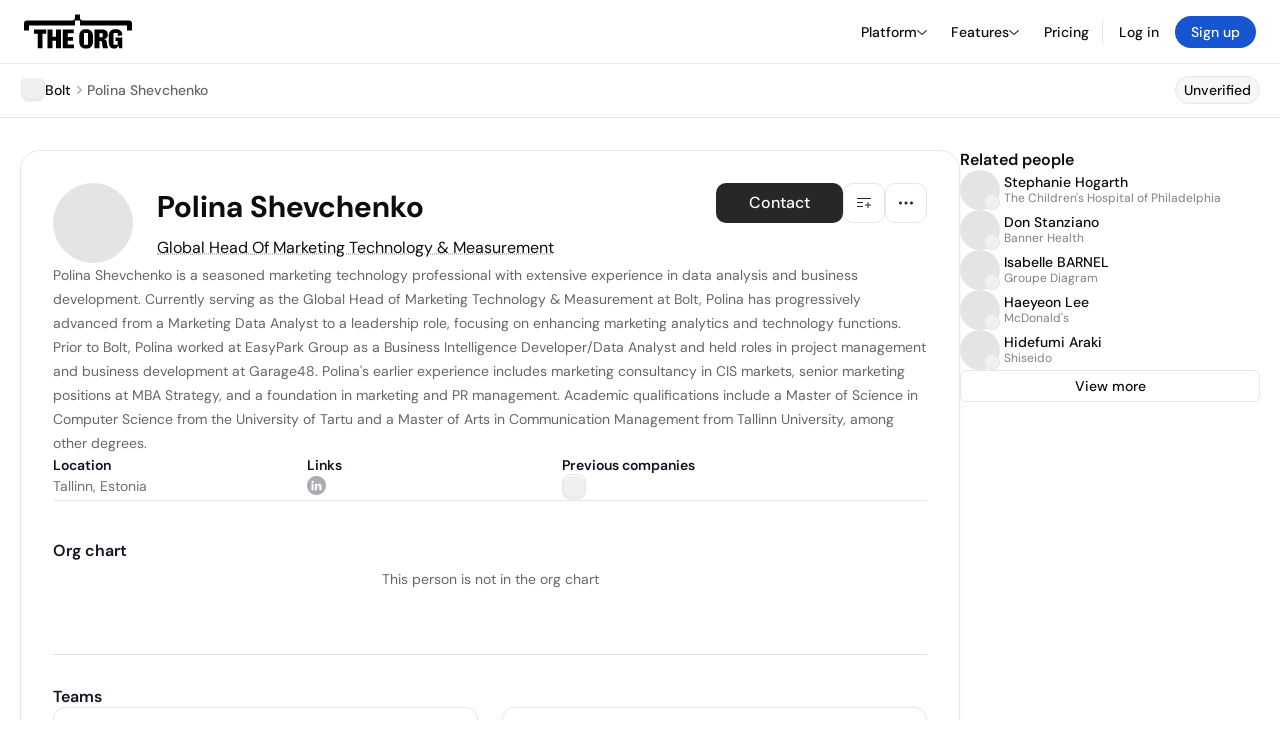

--- FILE ---
content_type: text/html; charset=utf-8
request_url: https://theorg.com/org/bolt/org-chart/polina-shevchenko
body_size: 23778
content:
<!DOCTYPE html><html class="no-js no-touch" lang="en"><head><link rel="apple-touch-icon" href="/_next/static/media/apple-touch-icon.64259cfd.png"/><link rel="dns-prefetch" href="https://cdn.theorg.com"/><link rel="preconnect" href="https://cdn.theorg.com"/><title>Polina Shevchenko - Global Head Of Marketing Technology &amp; Measurement at Bolt | The Org</title><meta name="viewport" content="width=device-width, initial-scale=1, maximum-scale=1.0, user-scalable=no"/><meta charSet="utf-8"/><meta name="mobile-web-app-capable" content="yes"/><meta name="apple-mobile-web-app-capable" content="yes"/><meta name="apple-mobile-web-app-status-bar-style" content="default"/><link rel="apple-touch-icon" href="/_next/static/media/apple-touch-icon.64259cfd.png"/><meta name="robots" content="all"/><meta name="description" content="Polina Shevchenko is a seasoned marketing technology professional with extensive experience in data analysis and business development."/><meta name="thumbnail" content="https://cdn.theorg.com/3628ff1a-ce82-4b82-9796-b3384b096269_thumb.jpg"/><meta itemProp="name" content="Polina Shevchenko - Global Head Of Marketing Technology &amp; Measurement at Bolt | The Org"/><meta itemProp="description" content="Polina Shevchenko is a seasoned marketing technology professional with extensive experience in data analysis and business development."/><meta itemProp="image" content="https://cdn.theorg.com/og/position?name=Polina+Shevchenko&amp;image=https%3A%2F%2Fcdn.theorg.com%2F3628ff1a-ce82-4b82-9796-b3384b096269_thumb.jpg&amp;position=Global+Head+Of+Marketing+Technology+%26+Measurement&amp;company=Bolt&amp;logo=https%3A%2F%2Fcdn.theorg.com%2F3439e0f9-0be9-4835-8023-4d87cdfa5503_thumb.jpg&amp;description=Polina+Shevchenko+is+a+seasoned+marketing+technology+professional+with+extensive+experience+in+data+analysis+and+business+development."/><meta name="twitter:card" content="summary_large_image"/><meta name="twitter:site" content="@theorghq"/><meta name="twitter:title" content="Polina Shevchenko - Global Head Of Marketing Technology &amp; Measurement at Bolt | The Org"/><meta name="twitter:description" content="Polina Shevchenko is a seasoned marketing technology professional with extensive experience in data analysis and business development."/><meta name="twitter:creator" content="@theorghq"/><meta name="twitter:image" content="https://cdn.theorg.com/og/position?name=Polina+Shevchenko&amp;image=https%3A%2F%2Fcdn.theorg.com%2F3628ff1a-ce82-4b82-9796-b3384b096269_thumb.jpg&amp;position=Global+Head+Of+Marketing+Technology+%26+Measurement&amp;company=Bolt&amp;logo=https%3A%2F%2Fcdn.theorg.com%2F3439e0f9-0be9-4835-8023-4d87cdfa5503_thumb.jpg&amp;description=Polina+Shevchenko+is+a+seasoned+marketing+technology+professional+with+extensive+experience+in+data+analysis+and+business+development."/><meta property="twitter:url" content="https://theorg.com/org/bolt/org-chart/polina-shevchenko"/><meta property="og:title" content="Polina Shevchenko - Global Head Of Marketing Technology &amp; Measurement at Bolt | The Org"/><meta property="og:type" content="website"/><meta property="og:url" content="https://theorg.com/org/bolt/org-chart/polina-shevchenko"/><link rel="canonical" href="https://theorg.com/org/bolt/org-chart/polina-shevchenko"/><meta property="og:image" content="https://cdn.theorg.com/og/position?name=Polina+Shevchenko&amp;image=https%3A%2F%2Fcdn.theorg.com%2F3628ff1a-ce82-4b82-9796-b3384b096269_thumb.jpg&amp;position=Global+Head+Of+Marketing+Technology+%26+Measurement&amp;company=Bolt&amp;logo=https%3A%2F%2Fcdn.theorg.com%2F3439e0f9-0be9-4835-8023-4d87cdfa5503_thumb.jpg&amp;description=Polina+Shevchenko+is+a+seasoned+marketing+technology+professional+with+extensive+experience+in+data+analysis+and+business+development."/><meta property="og:image:width" content="2048"/><meta property="og:image:height" content="1200"/><meta property="og:description" content="Polina Shevchenko is a seasoned marketing technology professional with extensive experience in data analysis and business development."/><meta property="og:site_name" content="THE ORG"/><meta property="fb:app_id" content="330925187371615"/><script id="org-amp-script" type="application/ld+json">{"@context":"https://schema.org","@type":"ProfilePage","breadcrumbs":{"@context":"https://schema.org","@type":"BreadcrumbList","itemListElement":[{"@type":"ListItem","position":1,"name":"Bolt","item":"https://theorg.com/org/bolt"},{"@type":"ListItem","position":2,"name":"Polina Shevchenko"}]},"mainEntity":{"@context":"https://schema.org","@type":"Person","image":"https://cdn.theorg.com/3628ff1a-ce82-4b82-9796-b3384b096269_medium.jpg","name":"Polina Shevchenko","jobTitle":"Global Head Of Marketing Technology & Measurement","description":"Polina Shevchenko is a seasoned marketing technology professional with extensive experience in data analysis and business development. Currently serving as the Global Head of Marketing Technology & Measurement at Bolt, Polina has progressively advanced from a Marketing Data Analyst to a leadership role, focusing on enhancing marketing analytics and technology functions. Prior to Bolt, Polina worked at EasyPark Group as a Business Intelligence Developer/Data Analyst and held roles in project management and business development at Garage48. Polina's earlier experience includes marketing consultancy in CIS markets, senior marketing positions at MBA Strategy, and a foundation in marketing and PR management. Academic qualifications include a Master of Science in Computer Science from the University of Tartu and a Master of Arts in Communication Management from Tallinn University, among other degrees.","sameAs":["https://www.linkedin.com/in/polinashevchenko"],"worksFor":{"@context":"https://schema.org","@type":"Organization","name":"Bolt","legalName":"Bolt","logo":{"@type":"ImageObject","url":"https://cdn.theorg.com/3439e0f9-0be9-4835-8023-4d87cdfa5503_medium.jpg"}}}}</script><link rel="dns-prefetch" href="https://cdn.theorg.com"/><link rel="preconnect" href="https://cdn.theorg.com"/><link rel="preload" href="https://cdn.theorg.com/3628ff1a-ce82-4b82-9796-b3384b096269_thumb.jpg" as="image"/><meta name="next-head-count" content="37"/><style>
        /* Branding on the banner */
          a#CybotCookiebotDialogPoweredbyCybot,
          div#CybotCookiebotDialogPoweredByText,
          div#CybotCookiebotDialogHeader {
            display: none;
          }

          /* Branding on the Privacy trigger */
          #CookiebotWidget .CookiebotWidget-body .CookiebotWidget-main-logo {
              display: none;
          }
      </style><link rel="preconnect" href="https://consentcdn.cookiebot.com/"/><script async="" id="Cookiebot" src="https://consent.cookiebot.com/uc.js" data-cbid="46b327ce-c3bf-4c3a-94d7-32411fa4e7b8" type="text/javascript"></script><script id="aws-rum-script">
          (function(n,i,v,r,s,c,x,z){x=window.AwsRumClient={q:[],n:n,i:i,v:v,r:r,c:c};window[n]=function(c,p){x.q.push({c:c,p:p});};z=document.createElement('script');z.async=true;z.src=s;document.head.insertBefore(z,document.head.getElementsByTagName('script')[0]);})(
            'cwr',
            '25b33a8b-c0eb-46e6-8b46-ed0a214c9fff',
            '1.0.0-9277ad0',
            'us-west-1',
            'https://client.rum.us-east-1.amazonaws.com/1.19.0/cwr.js',
            {
              sessionSampleRate: 0.01,
              identityPoolId: "us-west-1:d68daa46-0bea-45a4-a95c-d0c514dc8de5",
              endpoint: "https://dataplane.rum.us-west-1.amazonaws.com",
              telemetries: ["errors","http"],
              allowCookies: true,
              enableXRay: false
            }
          );
        </script><link rel="preload" href="/_next/static/css/d37476114cf7a1d8.css?dpl=fdf54e648a7e679036321fb24e6807275456e043f60e16a9d9eabebfeac30ff0363937306561653639626339323530303038393234633535" as="style"/><link rel="stylesheet" href="/_next/static/css/d37476114cf7a1d8.css?dpl=fdf54e648a7e679036321fb24e6807275456e043f60e16a9d9eabebfeac30ff0363937306561653639626339323530303038393234633535" data-n-g=""/><link rel="preload" href="/_next/static/css/a75a47edc11b9300.css?dpl=fdf54e648a7e679036321fb24e6807275456e043f60e16a9d9eabebfeac30ff0363937306561653639626339323530303038393234633535" as="style"/><link rel="stylesheet" href="/_next/static/css/a75a47edc11b9300.css?dpl=fdf54e648a7e679036321fb24e6807275456e043f60e16a9d9eabebfeac30ff0363937306561653639626339323530303038393234633535" data-n-p=""/><link rel="preload" href="/_next/static/css/2b67e36b5351a15a.css?dpl=fdf54e648a7e679036321fb24e6807275456e043f60e16a9d9eabebfeac30ff0363937306561653639626339323530303038393234633535" as="style"/><link rel="stylesheet" href="/_next/static/css/2b67e36b5351a15a.css?dpl=fdf54e648a7e679036321fb24e6807275456e043f60e16a9d9eabebfeac30ff0363937306561653639626339323530303038393234633535" data-n-p=""/><link rel="preload" href="/_next/static/css/e867d8cbb91d2d2c.css?dpl=fdf54e648a7e679036321fb24e6807275456e043f60e16a9d9eabebfeac30ff0363937306561653639626339323530303038393234633535" as="style"/><link rel="stylesheet" href="/_next/static/css/e867d8cbb91d2d2c.css?dpl=fdf54e648a7e679036321fb24e6807275456e043f60e16a9d9eabebfeac30ff0363937306561653639626339323530303038393234633535"/><link rel="preload" href="/_next/static/css/f6cd5d3474c8b566.css?dpl=fdf54e648a7e679036321fb24e6807275456e043f60e16a9d9eabebfeac30ff0363937306561653639626339323530303038393234633535" as="style"/><link rel="stylesheet" href="/_next/static/css/f6cd5d3474c8b566.css?dpl=fdf54e648a7e679036321fb24e6807275456e043f60e16a9d9eabebfeac30ff0363937306561653639626339323530303038393234633535"/><link rel="preload" href="/_next/static/css/3d9e1ff967e6bdd9.css?dpl=fdf54e648a7e679036321fb24e6807275456e043f60e16a9d9eabebfeac30ff0363937306561653639626339323530303038393234633535" as="style"/><link rel="stylesheet" href="/_next/static/css/3d9e1ff967e6bdd9.css?dpl=fdf54e648a7e679036321fb24e6807275456e043f60e16a9d9eabebfeac30ff0363937306561653639626339323530303038393234633535"/><link rel="preload" href="/_next/static/css/1fa581172ebfb2ee.css?dpl=fdf54e648a7e679036321fb24e6807275456e043f60e16a9d9eabebfeac30ff0363937306561653639626339323530303038393234633535" as="style"/><link rel="stylesheet" href="/_next/static/css/1fa581172ebfb2ee.css?dpl=fdf54e648a7e679036321fb24e6807275456e043f60e16a9d9eabebfeac30ff0363937306561653639626339323530303038393234633535"/><link rel="preload" href="/_next/static/css/b48747324785e7ce.css?dpl=fdf54e648a7e679036321fb24e6807275456e043f60e16a9d9eabebfeac30ff0363937306561653639626339323530303038393234633535" as="style"/><link rel="stylesheet" href="/_next/static/css/b48747324785e7ce.css?dpl=fdf54e648a7e679036321fb24e6807275456e043f60e16a9d9eabebfeac30ff0363937306561653639626339323530303038393234633535"/><link rel="preload" href="/_next/static/css/2af55ba3fd19a702.css?dpl=fdf54e648a7e679036321fb24e6807275456e043f60e16a9d9eabebfeac30ff0363937306561653639626339323530303038393234633535" as="style"/><link rel="stylesheet" href="/_next/static/css/2af55ba3fd19a702.css?dpl=fdf54e648a7e679036321fb24e6807275456e043f60e16a9d9eabebfeac30ff0363937306561653639626339323530303038393234633535"/><link rel="preload" href="/_next/static/css/d94723060406447d.css?dpl=fdf54e648a7e679036321fb24e6807275456e043f60e16a9d9eabebfeac30ff0363937306561653639626339323530303038393234633535" as="style"/><link rel="stylesheet" href="/_next/static/css/d94723060406447d.css?dpl=fdf54e648a7e679036321fb24e6807275456e043f60e16a9d9eabebfeac30ff0363937306561653639626339323530303038393234633535"/><link rel="preload" href="/_next/static/css/26cf048982ed5753.css?dpl=fdf54e648a7e679036321fb24e6807275456e043f60e16a9d9eabebfeac30ff0363937306561653639626339323530303038393234633535" as="style"/><link rel="stylesheet" href="/_next/static/css/26cf048982ed5753.css?dpl=fdf54e648a7e679036321fb24e6807275456e043f60e16a9d9eabebfeac30ff0363937306561653639626339323530303038393234633535"/><noscript data-n-css=""></noscript><script defer="" nomodule="" src="/_next/static/chunks/polyfills-42372ed130431b0a.js?dpl=fdf54e648a7e679036321fb24e6807275456e043f60e16a9d9eabebfeac30ff0363937306561653639626339323530303038393234633535"></script><script defer="" src="/_next/static/chunks/6064-9ac4112e9d395673.js?dpl=fdf54e648a7e679036321fb24e6807275456e043f60e16a9d9eabebfeac30ff0363937306561653639626339323530303038393234633535"></script><script defer="" src="/_next/static/chunks/7583.c580e21c48dad48c.js?dpl=fdf54e648a7e679036321fb24e6807275456e043f60e16a9d9eabebfeac30ff0363937306561653639626339323530303038393234633535"></script><script defer="" src="/_next/static/chunks/5403-a2f88b28d3ba5378.js?dpl=fdf54e648a7e679036321fb24e6807275456e043f60e16a9d9eabebfeac30ff0363937306561653639626339323530303038393234633535"></script><script defer="" src="/_next/static/chunks/595-2479b77802ac3f83.js?dpl=fdf54e648a7e679036321fb24e6807275456e043f60e16a9d9eabebfeac30ff0363937306561653639626339323530303038393234633535"></script><script defer="" src="/_next/static/chunks/8036-f6bde0eb3d00d7ae.js?dpl=fdf54e648a7e679036321fb24e6807275456e043f60e16a9d9eabebfeac30ff0363937306561653639626339323530303038393234633535"></script><script defer="" src="/_next/static/chunks/6666-78d6d82f48cd7ffd.js?dpl=fdf54e648a7e679036321fb24e6807275456e043f60e16a9d9eabebfeac30ff0363937306561653639626339323530303038393234633535"></script><script defer="" src="/_next/static/chunks/9054-fca9d50b479d0e80.js?dpl=fdf54e648a7e679036321fb24e6807275456e043f60e16a9d9eabebfeac30ff0363937306561653639626339323530303038393234633535"></script><script defer="" src="/_next/static/chunks/5166-5818a1cbfd936eea.js?dpl=fdf54e648a7e679036321fb24e6807275456e043f60e16a9d9eabebfeac30ff0363937306561653639626339323530303038393234633535"></script><script defer="" src="/_next/static/chunks/6167-2773e1da49bde09c.js?dpl=fdf54e648a7e679036321fb24e6807275456e043f60e16a9d9eabebfeac30ff0363937306561653639626339323530303038393234633535"></script><script defer="" src="/_next/static/chunks/5763.fddbca22c43f4757.js?dpl=fdf54e648a7e679036321fb24e6807275456e043f60e16a9d9eabebfeac30ff0363937306561653639626339323530303038393234633535"></script><script defer="" src="/_next/static/chunks/5594.fb6aa81946b3f801.js?dpl=fdf54e648a7e679036321fb24e6807275456e043f60e16a9d9eabebfeac30ff0363937306561653639626339323530303038393234633535"></script><script defer="" src="/_next/static/chunks/5675-d6125e4f7c7f0001.js?dpl=fdf54e648a7e679036321fb24e6807275456e043f60e16a9d9eabebfeac30ff0363937306561653639626339323530303038393234633535"></script><script defer="" src="/_next/static/chunks/8124-c5910b2597d6e037.js?dpl=fdf54e648a7e679036321fb24e6807275456e043f60e16a9d9eabebfeac30ff0363937306561653639626339323530303038393234633535"></script><script defer="" src="/_next/static/chunks/8394-e0c58b636c057564.js?dpl=fdf54e648a7e679036321fb24e6807275456e043f60e16a9d9eabebfeac30ff0363937306561653639626339323530303038393234633535"></script><script defer="" src="/_next/static/chunks/956-11b005fb92821045.js?dpl=fdf54e648a7e679036321fb24e6807275456e043f60e16a9d9eabebfeac30ff0363937306561653639626339323530303038393234633535"></script><script defer="" src="/_next/static/chunks/2930-6e1b868cabeaf073.js?dpl=fdf54e648a7e679036321fb24e6807275456e043f60e16a9d9eabebfeac30ff0363937306561653639626339323530303038393234633535"></script><script defer="" src="/_next/static/chunks/4298-c66791bcc95dd0f4.js?dpl=fdf54e648a7e679036321fb24e6807275456e043f60e16a9d9eabebfeac30ff0363937306561653639626339323530303038393234633535"></script><script defer="" src="/_next/static/chunks/3921-7aa589a10fa50934.js?dpl=fdf54e648a7e679036321fb24e6807275456e043f60e16a9d9eabebfeac30ff0363937306561653639626339323530303038393234633535"></script><script defer="" src="/_next/static/chunks/115-c847a14428f0be6f.js?dpl=fdf54e648a7e679036321fb24e6807275456e043f60e16a9d9eabebfeac30ff0363937306561653639626339323530303038393234633535"></script><script defer="" src="/_next/static/chunks/7188-9e014de5fdf72156.js?dpl=fdf54e648a7e679036321fb24e6807275456e043f60e16a9d9eabebfeac30ff0363937306561653639626339323530303038393234633535"></script><script defer="" src="/_next/static/chunks/2291-133af90a3a542e0b.js?dpl=fdf54e648a7e679036321fb24e6807275456e043f60e16a9d9eabebfeac30ff0363937306561653639626339323530303038393234633535"></script><script defer="" src="/_next/static/chunks/1316-4ab3e348a21f4a53.js?dpl=fdf54e648a7e679036321fb24e6807275456e043f60e16a9d9eabebfeac30ff0363937306561653639626339323530303038393234633535"></script><script defer="" src="/_next/static/chunks/3945-e251021864123278.js?dpl=fdf54e648a7e679036321fb24e6807275456e043f60e16a9d9eabebfeac30ff0363937306561653639626339323530303038393234633535"></script><script defer="" src="/_next/static/chunks/185-ffcffae795b402a8.js?dpl=fdf54e648a7e679036321fb24e6807275456e043f60e16a9d9eabebfeac30ff0363937306561653639626339323530303038393234633535"></script><script defer="" src="/_next/static/chunks/6815-09ca73f3722a36ef.js?dpl=fdf54e648a7e679036321fb24e6807275456e043f60e16a9d9eabebfeac30ff0363937306561653639626339323530303038393234633535"></script><script defer="" src="/_next/static/chunks/4736-57ee3c2bb0454867.js?dpl=fdf54e648a7e679036321fb24e6807275456e043f60e16a9d9eabebfeac30ff0363937306561653639626339323530303038393234633535"></script><script defer="" src="/_next/static/chunks/1737-ef6038783bf2a3e9.js?dpl=fdf54e648a7e679036321fb24e6807275456e043f60e16a9d9eabebfeac30ff0363937306561653639626339323530303038393234633535"></script><script defer="" src="/_next/static/chunks/2053-07439d0aad506703.js?dpl=fdf54e648a7e679036321fb24e6807275456e043f60e16a9d9eabebfeac30ff0363937306561653639626339323530303038393234633535"></script><script defer="" src="/_next/static/chunks/3745-52351a1555d64a1c.js?dpl=fdf54e648a7e679036321fb24e6807275456e043f60e16a9d9eabebfeac30ff0363937306561653639626339323530303038393234633535"></script><script defer="" src="/_next/static/chunks/9112-4385ee409287d68f.js?dpl=fdf54e648a7e679036321fb24e6807275456e043f60e16a9d9eabebfeac30ff0363937306561653639626339323530303038393234633535"></script><script defer="" src="/_next/static/chunks/6698-5a274c6f2b0716c7.js?dpl=fdf54e648a7e679036321fb24e6807275456e043f60e16a9d9eabebfeac30ff0363937306561653639626339323530303038393234633535"></script><script src="/_next/static/chunks/webpack-a88998e90c9c6503.js?dpl=fdf54e648a7e679036321fb24e6807275456e043f60e16a9d9eabebfeac30ff0363937306561653639626339323530303038393234633535" defer=""></script><script src="/_next/static/chunks/framework-94bd750d1b93951a.js?dpl=fdf54e648a7e679036321fb24e6807275456e043f60e16a9d9eabebfeac30ff0363937306561653639626339323530303038393234633535" defer=""></script><script src="/_next/static/chunks/main-cfc4fa2e02e18f8c.js?dpl=fdf54e648a7e679036321fb24e6807275456e043f60e16a9d9eabebfeac30ff0363937306561653639626339323530303038393234633535" defer=""></script><script src="/_next/static/chunks/pages/_app-9b759ab0f40303cf.js?dpl=fdf54e648a7e679036321fb24e6807275456e043f60e16a9d9eabebfeac30ff0363937306561653639626339323530303038393234633535" defer=""></script><script src="/_next/static/chunks/1664-097cf1773184f113.js?dpl=fdf54e648a7e679036321fb24e6807275456e043f60e16a9d9eabebfeac30ff0363937306561653639626339323530303038393234633535" defer=""></script><script src="/_next/static/chunks/2765-e66ae06e9c023488.js?dpl=fdf54e648a7e679036321fb24e6807275456e043f60e16a9d9eabebfeac30ff0363937306561653639626339323530303038393234633535" defer=""></script><script src="/_next/static/chunks/7767-9941bfd1874e6822.js?dpl=fdf54e648a7e679036321fb24e6807275456e043f60e16a9d9eabebfeac30ff0363937306561653639626339323530303038393234633535" defer=""></script><script src="/_next/static/chunks/9368-0236eaab4cd842e1.js?dpl=fdf54e648a7e679036321fb24e6807275456e043f60e16a9d9eabebfeac30ff0363937306561653639626339323530303038393234633535" defer=""></script><script src="/_next/static/chunks/8155-71b9c4c32fec240f.js?dpl=fdf54e648a7e679036321fb24e6807275456e043f60e16a9d9eabebfeac30ff0363937306561653639626339323530303038393234633535" defer=""></script><script src="/_next/static/chunks/4906-115b9b6e02073cc5.js?dpl=fdf54e648a7e679036321fb24e6807275456e043f60e16a9d9eabebfeac30ff0363937306561653639626339323530303038393234633535" defer=""></script><script src="/_next/static/chunks/3537-fd6e726f4d672916.js?dpl=fdf54e648a7e679036321fb24e6807275456e043f60e16a9d9eabebfeac30ff0363937306561653639626339323530303038393234633535" defer=""></script><script src="/_next/static/chunks/7887-7069638910a709de.js?dpl=fdf54e648a7e679036321fb24e6807275456e043f60e16a9d9eabebfeac30ff0363937306561653639626339323530303038393234633535" defer=""></script><script src="/_next/static/chunks/4712-bb26b6e186408809.js?dpl=fdf54e648a7e679036321fb24e6807275456e043f60e16a9d9eabebfeac30ff0363937306561653639626339323530303038393234633535" defer=""></script><script src="/_next/static/chunks/5041-e221f794f9a8121d.js?dpl=fdf54e648a7e679036321fb24e6807275456e043f60e16a9d9eabebfeac30ff0363937306561653639626339323530303038393234633535" defer=""></script><script src="/_next/static/chunks/1867-06e15a3f8945d808.js?dpl=fdf54e648a7e679036321fb24e6807275456e043f60e16a9d9eabebfeac30ff0363937306561653639626339323530303038393234633535" defer=""></script><script src="/_next/static/chunks/3670-d3c2cf7c4d7c11cf.js?dpl=fdf54e648a7e679036321fb24e6807275456e043f60e16a9d9eabebfeac30ff0363937306561653639626339323530303038393234633535" defer=""></script><script src="/_next/static/chunks/6888-ba519d47a52a11eb.js?dpl=fdf54e648a7e679036321fb24e6807275456e043f60e16a9d9eabebfeac30ff0363937306561653639626339323530303038393234633535" defer=""></script><script src="/_next/static/chunks/1033-c75e4c5fc583579a.js?dpl=fdf54e648a7e679036321fb24e6807275456e043f60e16a9d9eabebfeac30ff0363937306561653639626339323530303038393234633535" defer=""></script><script src="/_next/static/chunks/9629-d4974792c2c80034.js?dpl=fdf54e648a7e679036321fb24e6807275456e043f60e16a9d9eabebfeac30ff0363937306561653639626339323530303038393234633535" defer=""></script><script src="/_next/static/chunks/3330-6b2f408e8911b4c8.js?dpl=fdf54e648a7e679036321fb24e6807275456e043f60e16a9d9eabebfeac30ff0363937306561653639626339323530303038393234633535" defer=""></script><script src="/_next/static/chunks/1459-b49b4b832a8eaa5a.js?dpl=fdf54e648a7e679036321fb24e6807275456e043f60e16a9d9eabebfeac30ff0363937306561653639626339323530303038393234633535" defer=""></script><script src="/_next/static/chunks/3587-cf9f3060a90bd79a.js?dpl=fdf54e648a7e679036321fb24e6807275456e043f60e16a9d9eabebfeac30ff0363937306561653639626339323530303038393234633535" defer=""></script><script src="/_next/static/chunks/4968-a04761ef989b9b96.js?dpl=fdf54e648a7e679036321fb24e6807275456e043f60e16a9d9eabebfeac30ff0363937306561653639626339323530303038393234633535" defer=""></script><script src="/_next/static/chunks/5936-8752fcb78cdc81e5.js?dpl=fdf54e648a7e679036321fb24e6807275456e043f60e16a9d9eabebfeac30ff0363937306561653639626339323530303038393234633535" defer=""></script><script src="/_next/static/chunks/9078-c7b2c5ea5189601e.js?dpl=fdf54e648a7e679036321fb24e6807275456e043f60e16a9d9eabebfeac30ff0363937306561653639626339323530303038393234633535" defer=""></script><script src="/_next/static/chunks/2910-9417df9fe5d394ff.js?dpl=fdf54e648a7e679036321fb24e6807275456e043f60e16a9d9eabebfeac30ff0363937306561653639626339323530303038393234633535" defer=""></script><script src="/_next/static/chunks/9830-c38be7f8ae7843a1.js?dpl=fdf54e648a7e679036321fb24e6807275456e043f60e16a9d9eabebfeac30ff0363937306561653639626339323530303038393234633535" defer=""></script><script src="/_next/static/chunks/9636-9bcd40ae23466b82.js?dpl=fdf54e648a7e679036321fb24e6807275456e043f60e16a9d9eabebfeac30ff0363937306561653639626339323530303038393234633535" defer=""></script><script src="/_next/static/chunks/5224-6b8360db4eb51663.js?dpl=fdf54e648a7e679036321fb24e6807275456e043f60e16a9d9eabebfeac30ff0363937306561653639626339323530303038393234633535" defer=""></script><script src="/_next/static/chunks/pages/org/%5BcompanySlug%5D/org-chart/%5BpositionSlug%5D-14bcaf2af892d684.js?dpl=fdf54e648a7e679036321fb24e6807275456e043f60e16a9d9eabebfeac30ff0363937306561653639626339323530303038393234633535" defer=""></script><script src="/_next/static/B8O0AL1J4hX9HSaUnCTrU/_buildManifest.js?dpl=fdf54e648a7e679036321fb24e6807275456e043f60e16a9d9eabebfeac30ff0363937306561653639626339323530303038393234633535" defer=""></script><script src="/_next/static/B8O0AL1J4hX9HSaUnCTrU/_ssgManifest.js?dpl=fdf54e648a7e679036321fb24e6807275456e043f60e16a9d9eabebfeac30ff0363937306561653639626339323530303038393234633535" defer=""></script><style data-styled="" data-styled-version="5.3.6">@font-face{font-family:'DMSans';src:url('https://cdn.theorg.com/fonts/DMSans-Variable.woff2') format('woff2');font-weight:100 1000;font-style:normal;font-display:swap;}/*!sc*/
@font-face{font-family:'Inter';src:url('https://cdn.theorg.com/fonts/Inter/Regular/Inter-Regular.woff2') format('woff2'),url('https://cdn.theorg.com/fonts/Inter/Regular/Inter-Regular.woff') format('woff');font-weight:400;font-style:normal;font-display:swap;}/*!sc*/
@font-face{font-family:'Inter';src:url('https://cdn.theorg.com/fonts/Inter/Italic/Inter-Italic.woff2') format('woff2'),url('https://cdn.theorg.com/fonts/Inter/Italic/Inter-Italic.woff') format('woff');font-weight:400;font-style:italic;font-display:swap;}/*!sc*/
@font-face{font-family:'Inter';src:url('https://cdn.theorg.com/fonts/Inter/Medium/Inter-Medium.woff2') format('woff2'),url('https://cdn.theorg.com/fonts/Inter/Medium/Inter-Medium.woff') format('woff');font-weight:500;font-style:normal;font-display:swap;}/*!sc*/
@font-face{font-family:'Inter';src:url("https://cdn.theorg.com/fonts/Inter/SemiBold/Inter-SemiBold.woff2") format("woff2"),url("https://cdn.theorg.com/fonts/Inter/SemiBold/Inter-SemiBold.woff") format("woff");font-weight:600;font-style:normal;font-display:swap;}/*!sc*/
@font-face{font-family:'Inter';src:url('https://cdn.theorg.com/fonts/Inter/Bold/Inter-Bold.woff2') format('woff2'),url('https://cdn.theorg.com/fonts/Inter/Bold/Inter-Bold.woff') format('woff');font-weight:700;font-style:normal;font-display:swap;}/*!sc*/
@font-face{font-family:'Inter';src:url('https://cdn.theorg.com/fonts/Inter/Black/Inter-Black.woff2') format('woff2'),url('https://cdn.theorg.com/fonts/Inter/Black/Inter-Black.woff') format('woff');font-weight:900;font-style:normal;font-display:swap;}/*!sc*/
@font-face{font-family:'PP Right Grotesk';font-style:normal;font-weight:900;font-display:swap;src:url('https://cdn.theorg.com/fonts/PPRightGrotesk/Black/PPRightGrotesk-CompactBlack.woff2') format('woff2'),url('https://cdn.theorg.com/fonts/PPRightGrotesk/Black/PPRightGrotesk-CompactBlack.woff') format('woff');}/*!sc*/
@font-face{font-family:'PP Right Grotesk';font-style:italic;font-weight:900;font-display:swap;src:url('https://cdn.theorg.com/fonts/PPRightGrotesk/Italic/PPRightGrotesk-SpatialBlackItalic.woff2') format('woff2'),url('https://cdn.theorg.com/fonts/PPRightGrotesk/Italic/PPRightGrotesk-SpatialBlackItalic.woff') format('woff');}/*!sc*/
@font-face{font-family:'Inter';font-style:normal;font-weight:400;font-display:swap;src:url("https://cdn.theorg.com/fonts/Inter/Regular/Inter-Regular.woff2") format("woff2"),url("https://cdn.theorg.com/fonts/Inter/Regular/Inter-Regular.woff") format("woff");}/*!sc*/
@font-face{font-family:'Inter';font-style:italic;font-weight:400;font-display:swap;src:url("https://cdn.theorg.com/fonts/Inter/Italic/Inter-Italic.woff2") format("woff2"),url("https://cdn.theorg.com/fonts/Inter/Italic/Inter-Italic.woff") format("woff");}/*!sc*/
@font-face{font-family:'Inter';font-style:normal;font-weight:500;font-display:swap;src:url("https://cdn.theorg.com/fonts/Inter/Medium/Inter-Medium.woff2") format("woff2"),url("https://cdn.theorg.com/fonts/Inter/Medium/Inter-Medium.woff") format("woff");}/*!sc*/
@font-face{font-family:'Inter';font-style:normal;font-weight:600;font-display:swap;src:url("https://cdn.theorg.com/fonts/Inter/SemiBold/Inter-SemiBold.woff2") format("woff2"),url("https://cdn.theorg.com/fonts/Inter/SemiBold/Inter-SemiBold.woff") format("woff");}/*!sc*/
@font-face{font-family:'Inter';font-style:normal;font-weight:700;font-display:swap;src:url("https://cdn.theorg.com/fonts/Inter/Bold/Inter-Bold.woff2") format("woff2"),url("https://cdn.theorg.com/fonts/Inter/Bold/Inter-Bold.woff") format("woff");}/*!sc*/
@font-face{font-family:'Inter';font-style:normal;font-weight:900;font-display:swap;src:url("https://cdn.theorg.com/fonts/Inter/Black/Inter-Black.woff2") format("woff2"),url("https://cdn.theorg.com/fonts/Inter/Black/Inter-Black.woff") format("woff");}/*!sc*/
@font-face{font-family:'PP Editorial New';font-style:normal;font-weight:400;font-display:swap;src:url('https://cdn.theorg.com/fonts/PPEditorialNew/PPEditorialNew-Regular.woff2') format('woff2'),url('https://cdn.theorg.com/fonts/PPEditorialNew/PPEditorialNew-Regular.woff') format('woff');}/*!sc*/
@font-face{font-family:'Instrument Serif';font-style:normal;font-weight:400;font-display:swap;src:url('https://cdn.theorg.com/fonts/InstrumentSerif/InstrumentSerif-Regular.woff2') format('woff2'),url('https://cdn.theorg.com/fonts/InstrumentSerif/InstrumentSerif-Regular.woff') format('woff');}/*!sc*/
@font-face{font-family:'Instrument Sans';font-style:normal;font-weight:400;font-display:swap;src:url('https://cdn.theorg.com/fonts/InstrumentSans/InstrumentSans-Regular.woff2') format('woff2'),url('https://cdn.theorg.com/fonts/InstrumentSans/InstrumentSans-Regular.woff') format('woff');}/*!sc*/
@font-face{font-family:'Inter Display';font-style:normal;font-weight:400;font-display:swap;src:url('https://cdn.theorg.com/fonts/Inter/InterDisplay-Regular.woff2') format('woff2');}/*!sc*/
@font-face{font-family:'Inter Display';font-style:normal;font-weight:500;font-display:swap;src:url('https://cdn.theorg.com/fonts/Inter/InterDisplay-Medium.woff2') format('woff2');}/*!sc*/
@font-face{font-family:'Inter Display';font-style:normal;font-weight:600;font-display:swap;src:url('https://cdn.theorg.com/fonts/Inter/InterDisplay-SemiBold.woff2') format('woff2');}/*!sc*/
@font-face{font-family:'Inter Display';font-style:normal;font-weight:700;font-display:swap;src:url('https://cdn.theorg.com/fonts/Inter/InterDisplay-Bold.woff2') format('woff2');}/*!sc*/
html{color:hsl(0,0%,5%);font-size:16px;font-family:'DMSans',sans-serif;box-sizing:border-box;-webkit-font-smoothing:antialiased;text-rendering:optimizeLegibility;-moz-osx-font-smoothing:grayscale;line-height:1.15;-webkit-text-size-adjust:100%;}/*!sc*/
body{margin:0;background-color:hsl(0,0%,100%);-webkit-tap-highlight-color:transparent;overflow-x:hidden;}/*!sc*/
*,*::before,*::after{-webkit-box-sizing:inherit;box-sizing:inherit;}/*!sc*/
img{image-rendering:-webkit-optimize-contrast;}/*!sc*/
@media (-webkit-min-device-pixel-ratio:2),(min-resolution:192dpi){img{image-rendering:auto;}}/*!sc*/
button,a{-webkit-appearance:none;-moz-appearance:none;-webkit-appearance:none;-moz-appearance:none;appearance:none;margin:0;padding:0;border-width:0;background:none;-webkit-text-decoration:none;text-decoration:none;font-size:inherit;outline:none;}/*!sc*/
button:hover,a:hover{cursor:pointer;}/*!sc*/
a{color:#0F4BE5;}/*!sc*/
button{font-family:'DMSans',sans-serif;overflow:visible;}/*!sc*/
button::-moz-focus-inner{border:0;padding:0;}/*!sc*/
input:-webkit-autofill,input:-webkit-autofill:hover,input:-webkit-autofill:focus,input:-webkit-autofill:active{-webkit-transition:color 9999s ease-out,background-color 9999s ease-out;transition:color 9999s ease-out,background-color 9999s ease-out;-webkit-transition-delay:9999s;transition-delay:9999s;}/*!sc*/
input::-webkit-input-placeholder{line-height:normal !important;}/*!sc*/
input{font-family:'DMSans',sans-serif;}/*!sc*/
input[type="search"]::-webkit-search-decoration,input[type="search"]::-webkit-search-cancel-button,input[type="search"]::-webkit-search-results-button,input[type="search"]::-webkit-search-results-decoration{-webkit-appearance:none;}/*!sc*/
hr{display:block;height:1px;border:0;border-top:1px solid #eaeaeb;margin:1em 0;padding:0;box-sizing:content-box;overflow:visible;}/*!sc*/
audio,canvas,iframe,img,svg,video{vertical-align:middle;}/*!sc*/
fieldset{border:0;margin:0;padding:0;}/*!sc*/
textarea{resize:vertical;font-family:inherit;}/*!sc*/
select{background:inherit;}/*!sc*/
.ios-fix{position:fixed;left:0;right:0;}/*!sc*/
#_hj_feedback_container{z-index:600;position:relative;}/*!sc*/
.browserupgrade{margin:0.2em 0;background:#ccc;color:#0a0a0b;padding:0.2em 0;}/*!sc*/
.ReactCrop{background-color:transparent;border:1px solid white;}/*!sc*/
.ReactCrop__image{max-height:50vh;}/*!sc*/
@-webkit-keyframes react-loading-skeleton{100%{-webkit-transform:translateX(100%);-ms-transform:translateX(100%);transform:translateX(100%);}}/*!sc*/
@keyframes react-loading-skeleton{100%{-webkit-transform:translateX(100%);-ms-transform:translateX(100%);transform:translateX(100%);}}/*!sc*/
.react-loading-skeleton{--base-color:#ebebeb;--highlight-color:#f8f8f8;--animation-duration:1.5s;--animation-direction:normal;--pseudo-element-display:block;background-color:var(--base-color);width:100%;border-radius:0.25rem;display:-webkit-inline-box;display:-webkit-inline-flex;display:-ms-inline-flexbox;display:inline-flex;line-height:1;position:relative;-webkit-user-select:none;-moz-user-select:none;-ms-user-select:none;user-select:none;overflow:hidden;}/*!sc*/
.react-loading-skeleton::after{content:' ';display:var(--pseudo-element-display);position:absolute;top:0;left:0;right:0;height:100%;background-repeat:no-repeat;background-image:linear-gradient( 90deg,var(--base-color),var(--highlight-color),var(--base-color) );-webkit-transform:translateX(-100%);-ms-transform:translateX(-100%);transform:translateX(-100%);-webkit-animation-name:react-loading-skeleton;animation-name:react-loading-skeleton;-webkit-animation-direction:var(--animation-direction);animation-direction:var(--animation-direction);-webkit-animation-duration:var(--animation-duration);animation-duration:var(--animation-duration);-webkit-animation-timing-function:ease-in-out;animation-timing-function:ease-in-out;-webkit-animation-iteration-count:infinite;animation-iteration-count:infinite;}/*!sc*/
@media (prefers-reduced-motion){.react-loading-skeleton{--pseudo-element-display:none;}}/*!sc*/
.grecaptcha-badge{visibility:hidden !important;}/*!sc*/
data-styled.g1[id="sc-global-bMQxOs1"]{content:"sc-global-bMQxOs1,"}/*!sc*/
.jcPqlu{margin:0;font-size:16px;line-height:1;text-align:start;font-weight:400;color:hsl(0,0%,5%);white-space:pre-wrap;}/*!sc*/
.gDIsPF{margin:0;font-size:14px;line-height:1;text-align:start;font-weight:500;color:hsl(0,0%,5%);white-space:pre-wrap;}/*!sc*/
.ghVvoR{margin:0;font-size:16px;line-height:1;text-align:start;font-weight:700;color:hsl(0,0%,5%);white-space:pre-wrap;}/*!sc*/
.giVznU{margin:0;font-size:14px;line-height:1.75;text-align:start;font-weight:400;color:hsl(0,0%,40%);white-space:normal;}/*!sc*/
.dcwZRE{margin:0;font-size:14px;line-height:1.5;text-align:start;font-weight:600;color:#111321;white-space:pre-wrap;}/*!sc*/
.jshZOX{margin:0;font-size:14px;line-height:1.5;text-align:start;font-weight:600;color:#111321;white-space:nowrap;}/*!sc*/
data-styled.g2[id="sc-50ad6258-0"]{content:"jcPqlu,gDIsPF,ghVvoR,giVznU,dcwZRE,jshZOX,"}/*!sc*/
.iA-DRcw .lazy-load-image-background.opacity{opacity:0;}/*!sc*/
.iA-DRcw .lazy-load-image-background.opacity.lazy-load-image-loaded{opacity:1;-webkit-transition:opacity 0.175s;transition:opacity 0.175s;}/*!sc*/
data-styled.g24[id="sc-6f3e284-0"]{content:"iA-DRcw,"}/*!sc*/
.brtnyL{height:100%;width:100%;}/*!sc*/
data-styled.g25[id="sc-6f3e284-1"]{content:"brtnyL,"}/*!sc*/
.iPsfJV{display:-webkit-box;display:-webkit-flex;display:-ms-flexbox;display:flex;position:relative;overflow:visible !important;-webkit-box-pack:center;-webkit-justify-content:center;-ms-flex-pack:center;justify-content:center;-webkit-align-items:center;-webkit-box-align:center;-ms-flex-align:center;align-items:center;width:calc(3 * 8px);height:calc(3 * 8px);border-radius:8px;background-color:#f0f0f0;-webkit-flex-shrink:0;-ms-flex-negative:0;flex-shrink:0;color:white;}/*!sc*/
.eHZNEo{display:-webkit-box;display:-webkit-flex;display:-ms-flexbox;display:flex;position:relative;overflow:visible !important;-webkit-box-pack:center;-webkit-justify-content:center;-ms-flex-pack:center;justify-content:center;-webkit-align-items:center;-webkit-box-align:center;-ms-flex-align:center;align-items:center;width:calc(2 * 8px);height:calc(2 * 8px);border-radius:5px;background-color:#f0f0f0;-webkit-flex-shrink:0;-ms-flex-negative:0;flex-shrink:0;color:white;}/*!sc*/
data-styled.g26[id="sc-b0dd8cd4-0"]{content:"iPsfJV,eHZNEo,"}/*!sc*/
.gIHpSk{border:1px solid #e4e4e7;border-radius:8px;width:calc(3 * 8px);height:calc(3 * 8px);}/*!sc*/
.cUJCEp{border:1px solid #e4e4e7;border-radius:5px;width:calc(2 * 8px);height:calc(2 * 8px);}/*!sc*/
data-styled.g27[id="sc-b0dd8cd4-1"]{content:"gIHpSk,cUJCEp,"}/*!sc*/
.jgNZOx{position:-webkit-sticky;position:sticky;z-index:30;top:calc(var(--header-height) - 1px);margin-top:-1px;width:100%;-webkit-clip-path:inset(0 0 -10px 0);clip-path:inset(0 0 -10px 0);-webkit-backdrop-filter:saturate(180%) blur(24px);backdrop-filter:saturate(180%) blur(24px);background:rgba(255,255,255,0.95);border-bottom:1px solid hsla(0,0%,0%,0.1);-webkit-backdrop-filter:saturate(180%) blur(20px);-webkit-backdrop-filter:blur(10px);backdrop-filter:blur(10px);background:rgba(255,255,255,0.87);}/*!sc*/
data-styled.g34[id="sc-b7350130-0"]{content:"jgNZOx,"}/*!sc*/
.dJHWdM{min-height:54px;padding:0;display:-webkit-box;display:-webkit-flex;display:-ms-flexbox;display:flex;-webkit-align-items:center;-webkit-box-align:center;-ms-flex-align:center;align-items:center;-webkit-box-pack:justify;-webkit-justify-content:space-between;-ms-flex-pack:justify;justify-content:space-between;margin:auto;box-sizing:content-box;position:relative;}/*!sc*/
.dJHWdM::after{content:'';position:absolute;top:0;bottom:0;right:0;width:20px;background:linear-gradient(to left,rgba(255,255,255,0.95),transparent);pointer-events:none;z-index:1;}/*!sc*/
@media (--bp-desktop){.dJHWdM{padding:2px 24px 3px;}}/*!sc*/
.dJHWdM > *{box-sizing:border-box;}/*!sc*/
data-styled.g35[id="sc-b7350130-1"]{content:"dJHWdM,"}/*!sc*/
.gVhLGO{-webkit-flex:1;-ms-flex:1;flex:1;min-width:0;position:relative;}/*!sc*/
.gVhLGO::after{content:'';position:absolute;top:0;bottom:0;right:0;width:20px;background:linear-gradient(to left,rgba(255,255,255,0.95),transparent);pointer-events:none;z-index:1;}/*!sc*/
data-styled.g36[id="sc-b7350130-2"]{content:"gVhLGO,"}/*!sc*/
.jmslP{font-size:var(--fs-3);list-style:none;display:-webkit-box;display:-webkit-flex;display:-ms-flexbox;display:flex;padding:0 0 0 21px;margin:0;-webkit-align-items:center;-webkit-box-align:center;-ms-flex-align:center;align-items:center;gap:4px;white-space:nowrap;overflow-x:auto;-ms-overflow-style:none;}/*!sc*/
.jmslP::-webkit-scrollbar{display:none;}/*!sc*/
.jmslP > li{display:-webkit-box;display:-webkit-flex;display:-ms-flexbox;display:flex;-webkit-align-items:center;-webkit-box-align:center;-ms-flex-align:center;align-items:center;gap:4px;-webkit-flex-shrink:0;-ms-flex-negative:0;flex-shrink:0;}/*!sc*/
.jmslP > li:hover a,.jmslP > li:hover button{-webkit-text-decoration:underline;text-decoration:underline;color:var(--neutral-100);}/*!sc*/
.jmslP > li:last-child:not(:first-child){-webkit-text-decoration:none;text-decoration:none;color:hsl(0,0%,40%);padding-right:20px;}/*!sc*/
.jmslP > li:last-child:not(:first-child) a,.jmslP > li:last-child:not(:first-child) button{-webkit-text-decoration:none;text-decoration:none;color:hsl(0,0%,40%);}/*!sc*/
.jmslP > li:first-child > svg{display:none;}/*!sc*/
data-styled.g37[id="sc-b7350130-3"]{content:"jmslP,"}/*!sc*/
.XnqQR{font-size:14px;font-weight:500;color:hsl(0,0%,5%);background:none;border:none;padding:0;cursor:pointer;font-family:inherit;}/*!sc*/
.XnqQR:hover{-webkit-text-decoration:underline;text-decoration:underline;color:var(--neutral-100);}/*!sc*/
data-styled.g39[id="sc-b7350130-5"]{content:"XnqQR,"}/*!sc*/
.hsPqZj{display:-webkit-box;display:-webkit-flex;display:-ms-flexbox;display:flex;gap:8px;-webkit-align-items:center;-webkit-box-align:center;-ms-flex-align:center;align-items:center;}/*!sc*/
data-styled.g40[id="sc-b7350130-6"]{content:"hsPqZj,"}/*!sc*/
.fgqNYR{white-space:nowrap !important;}/*!sc*/
data-styled.g41[id="sc-b7350130-7"]{content:"fgqNYR,"}/*!sc*/
.RJWRA{padding-left:20px;padding-right:20px;margin:0 auto;max-width:1288px;box-sizing:content-box;}/*!sc*/
@media (min-width:992px){.RJWRA{padding-left:20px;padding-right:20px;}}/*!sc*/
.RJWRA > *{box-sizing:border-box;}/*!sc*/
data-styled.g48[id="sc-b3d4c3-0"]{content:"RJWRA,"}/*!sc*/
.jHkhlk{display:grid;-webkit-align-items:center;-webkit-box-align:center;-ms-flex-align:center;align-items:center;grid-template-areas:'leftCol topRow' 'leftCol bottomRow';grid-row-gap:4px;grid-column-gap:12px;grid-template-columns:fit-content(100%) 1fr;}/*!sc*/
data-styled.g49[id="sc-fd87ca3d-0"]{content:"jHkhlk,"}/*!sc*/
.ebZEAX{grid-area:leftCol;grid-row-start:1;grid-row-end:3;}/*!sc*/
data-styled.g50[id="sc-fd87ca3d-1"]{content:"ebZEAX,"}/*!sc*/
.igAIRr{grid-area:topRow;}/*!sc*/
data-styled.g51[id="sc-fd87ca3d-2"]{content:"igAIRr,"}/*!sc*/
.jDgtpS{grid-area:bottomRow;}/*!sc*/
data-styled.g52[id="sc-fd87ca3d-3"]{content:"jDgtpS,"}/*!sc*/
.gzlayP{font-family:'DMSans',sans-serif;font-size:14px;color:#21201c;font-weight:500;}/*!sc*/
.cmNXJU{font-family:'DMSans',sans-serif;font-size:14px;color:hsl(0,0%,5%);font-weight:500;}/*!sc*/
.kMagxX{font-family:'DMSans',sans-serif;font-size:16px;color:#fdfdfc;font-weight:500;}/*!sc*/
data-styled.g54[id="sc-884f44d3-0"]{content:"gzlayP,cmNXJU,kMagxX,"}/*!sc*/
.hUPqrb{-webkit-transition:all 0.1s ease-in-out;transition:all 0.1s ease-in-out;white-space:nowrap;cursor:pointer !important;display:-webkit-box;display:-webkit-flex;display:-ms-flexbox;display:flex;-webkit-flex-shrink:0;-ms-flex-negative:0;flex-shrink:0;-webkit-box-pack:center;-webkit-justify-content:center;-ms-flex-pack:center;justify-content:center;-webkit-align-items:center;-webkit-box-align:center;-ms-flex-align:center;align-items:center;color:#21201c;gap:8px;width:auto;height:32px;padding:0 12px;border:1px solid transparent;border-radius:6px;background:transparent;}/*!sc*/
.hUPqrb svg{-webkit-flex-shrink:0;-ms-flex-negative:0;flex-shrink:0;}/*!sc*/
.hUPqrb svg path{fill:hsl(0,0%,15%) !important;}/*!sc*/
.hUPqrb:hover:not(:disabled){background:rgba(0,0,0,0.05);}/*!sc*/
.hUPqrb:focus-visible:not(:disabled){outline:2px solid #003088;border-radius:5px;outline-offset:1px;background:rgba(0,0,0,0.05);}/*!sc*/
.hUPqrb:active:not(:disabled){background:rgba(0,0,0,0.07);}/*!sc*/
.bzeVSd{-webkit-transition:all 0.1s ease-in-out;transition:all 0.1s ease-in-out;white-space:nowrap;cursor:pointer !important;display:-webkit-box;display:-webkit-flex;display:-ms-flexbox;display:flex;-webkit-flex-shrink:0;-ms-flex-negative:0;flex-shrink:0;-webkit-box-pack:center;-webkit-justify-content:center;-ms-flex-pack:center;justify-content:center;-webkit-align-items:center;-webkit-box-align:center;-ms-flex-align:center;align-items:center;color:#21201c;width:32px;height:32px;padding:0 12px;border:1px solid transparent;border-radius:6px;background:transparent;}/*!sc*/
.bzeVSd svg{-webkit-flex-shrink:0;-ms-flex-negative:0;flex-shrink:0;}/*!sc*/
.bzeVSd svg path{fill:hsl(0,0%,15%) !important;}/*!sc*/
.bzeVSd:hover:not(:disabled){background:rgba(0,0,0,0.05);}/*!sc*/
.bzeVSd:focus-visible:not(:disabled){outline:2px solid #003088;border-radius:5px;outline-offset:1px;background:rgba(0,0,0,0.05);}/*!sc*/
.bzeVSd:active:not(:disabled){background:rgba(0,0,0,0.07);}/*!sc*/
.fQEJtt{-webkit-transition:all 0.1s ease-in-out;transition:all 0.1s ease-in-out;white-space:nowrap;cursor:pointer !important;display:-webkit-box;display:-webkit-flex;display:-ms-flexbox;display:flex;-webkit-flex-shrink:0;-ms-flex-negative:0;flex-shrink:0;-webkit-box-pack:center;-webkit-justify-content:center;-ms-flex-pack:center;justify-content:center;-webkit-align-items:center;-webkit-box-align:center;-ms-flex-align:center;align-items:center;color:hsl(0,0%,5%);gap:8px;width:auto;height:28px;padding:0 8px;border:1px solid transparent;border-radius:4px;background:#1f180021;}/*!sc*/
.fQEJtt svg{-webkit-flex-shrink:0;-ms-flex-negative:0;flex-shrink:0;}/*!sc*/
.fQEJtt svg path{fill:#0c0c0083 !important;}/*!sc*/
.fQEJtt:hover:not(:disabled){background:#19140035;}/*!sc*/
.fQEJtt:focus-visible:not(:disabled){outline:2px solid #003088;border-radius:5px;outline-offset:1px;background:#19140035;}/*!sc*/
.fQEJtt:active:not(:disabled){background:#1915014a;}/*!sc*/
.coBnAj{-webkit-transition:all 0.1s ease-in-out;transition:all 0.1s ease-in-out;white-space:nowrap;cursor:pointer !important;display:-webkit-box;display:-webkit-flex;display:-ms-flexbox;display:flex;-webkit-flex-shrink:0;-ms-flex-negative:0;flex-shrink:0;-webkit-box-pack:center;-webkit-justify-content:center;-ms-flex-pack:center;justify-content:center;-webkit-align-items:center;-webkit-box-align:center;-ms-flex-align:center;align-items:center;color:#fdfdfc;gap:10px;width:auto;height:40px;padding:0 20px;border:1px solid transparent;border-radius:10px;background:hsl(60,2%,15%);}/*!sc*/
.coBnAj svg{-webkit-flex-shrink:0;-ms-flex-negative:0;flex-shrink:0;}/*!sc*/
.coBnAj svg path{fill:hsl(0,0%,100%) !important;}/*!sc*/
.coBnAj:hover:not(:disabled){background:hsl(60,2%,25%);}/*!sc*/
.coBnAj:focus-visible:not(:disabled){outline:2px solid #003088;border-radius:5px;outline-offset:1px;background:hsl(60,2%,25%);}/*!sc*/
.coBnAj:active:not(:disabled){background:#5C5B58;}/*!sc*/
.fIEGwe{-webkit-transition:all 0.1s ease-in-out;transition:all 0.1s ease-in-out;white-space:nowrap;cursor:pointer !important;display:-webkit-box;display:-webkit-flex;display:-ms-flexbox;display:flex;-webkit-flex-shrink:0;-ms-flex-negative:0;flex-shrink:0;-webkit-box-pack:center;-webkit-justify-content:center;-ms-flex-pack:center;justify-content:center;-webkit-align-items:center;-webkit-box-align:center;-ms-flex-align:center;align-items:center;color:hsl(0,0%,5%);width:40px;height:40px;padding:0 20px;border:1px solid hsl(0,0%,90%);border-radius:10px;background:white;}/*!sc*/
.fIEGwe svg{-webkit-flex-shrink:0;-ms-flex-negative:0;flex-shrink:0;}/*!sc*/
.fIEGwe svg path{fill:hsl(0,0%,15%) !important;}/*!sc*/
.fIEGwe:hover:not(:disabled){background:rgba(0,0,0,0.03);}/*!sc*/
.fIEGwe:focus-visible:not(:disabled){outline:2px solid #003088;border-radius:5px;outline-offset:1px;background:rgba(0,0,0,0.03);}/*!sc*/
.fIEGwe:active:not(:disabled){background:rgba(0,0,0,0.05);}/*!sc*/
.hznlFa{-webkit-transition:all 0.1s ease-in-out;transition:all 0.1s ease-in-out;white-space:nowrap;cursor:pointer !important;display:-webkit-box;display:-webkit-flex;display:-ms-flexbox;display:flex;-webkit-flex-shrink:0;-ms-flex-negative:0;flex-shrink:0;-webkit-box-pack:center;-webkit-justify-content:center;-ms-flex-pack:center;justify-content:center;-webkit-align-items:center;-webkit-box-align:center;-ms-flex-align:center;align-items:center;color:hsl(0,0%,5%);gap:8px;width:auto;height:32px;padding:0 12px;border:1px solid hsl(0,0%,90%);border-radius:6px;background:white;}/*!sc*/
.hznlFa svg{-webkit-flex-shrink:0;-ms-flex-negative:0;flex-shrink:0;}/*!sc*/
.hznlFa svg path{fill:hsl(0,0%,15%) !important;}/*!sc*/
.hznlFa:hover:not(:disabled){background:rgba(0,0,0,0.03);}/*!sc*/
.hznlFa:focus-visible:not(:disabled){outline:2px solid #003088;border-radius:5px;outline-offset:1px;background:rgba(0,0,0,0.03);}/*!sc*/
.hznlFa:active:not(:disabled){background:rgba(0,0,0,0.05);}/*!sc*/
data-styled.g55[id="sc-884f44d3-1"]{content:"hUPqrb,bzeVSd,fQEJtt,coBnAj,fIEGwe,hznlFa,"}/*!sc*/
.dEkPLV{display:-webkit-box;display:-webkit-flex;display:-ms-flexbox;display:flex;-webkit-box-pack:justify;-webkit-justify-content:space-between;-ms-flex-pack:justify;justify-content:space-between;}/*!sc*/
data-styled.g57[id="sc-6d1b0464-0"]{content:"dEkPLV,"}/*!sc*/
.jiQUNp{font-size:16px;font-weight:600;color:#111321;line-height:1.25;margin:0;padding:0;}/*!sc*/
data-styled.g58[id="sc-6d1b0464-1"]{content:"jiQUNp,"}/*!sc*/
.mdjtP{display:grid;grid-template-columns:repeat(1,19px);grid-gap:8px;}/*!sc*/
data-styled.g60[id="sc-6de434d-0"]{content:"mdjtP,"}/*!sc*/
.fxxeMP svg{fill:#ababb1;-webkit-transition:0.1s ease;transition:0.1s ease;}/*!sc*/
.fxxeMP:hover svg{fill:#6f7179;}/*!sc*/
data-styled.g63[id="sc-6de434d-3"]{content:"fxxeMP,"}/*!sc*/
.gPzrLB{margin:0;border-top:1px solid #E4E4E7;height:0;}/*!sc*/
.fPqrOs{margin:0;border-top:1px solid hsl(0,0%,93%);height:0;}/*!sc*/
data-styled.g65[id="sc-8111a269-0"]{content:"gPzrLB,fPqrOs,"}/*!sc*/
.iCGyqy{display:-webkit-box;display:-webkit-flex;display:-ms-flexbox;display:flex;-webkit-flex-direction:column;-ms-flex-direction:column;flex-direction:column;gap:20px;}/*!sc*/
data-styled.g83[id="sc-936c0f8e-0"]{content:"iCGyqy,"}/*!sc*/
.kQrJqW{list-style:none;padding:0;margin:0;display:-webkit-box;display:-webkit-flex;display:-ms-flexbox;display:flex;-webkit-flex-direction:column;-ms-flex-direction:column;flex-direction:column;gap:16px;}/*!sc*/
data-styled.g84[id="sc-936c0f8e-1"]{content:"kQrJqW,"}/*!sc*/
.jlTniv{font-size:18px;font-weight:600;line-height:1.25;text-align:left;margin:0;}/*!sc*/
@media (min-width:992px){.jlTniv{font-size:16px;}}/*!sc*/
data-styled.g85[id="sc-936c0f8e-2"]{content:"jlTniv,"}/*!sc*/
.hBonkk{padding:0;}/*!sc*/
data-styled.g86[id="sc-936c0f8e-3"]{content:"hBonkk,"}/*!sc*/
.gcqYBA{display:-webkit-box;display:-webkit-flex;display:-ms-flexbox;display:flex;-webkit-flex-direction:column;-ms-flex-direction:column;flex-direction:column;-webkit-align-items:center;-webkit-box-align:center;-ms-flex-align:center;align-items:center;gap:16px;}/*!sc*/
data-styled.g107[id="sc-67ff36c4-0"]{content:"gcqYBA,"}/*!sc*/
.kDRTXk{font-weight:600;font-size:14px;line-height:150%;padding-top:8px;padding-bottom:24px;color:hsl(0,0%,5%);display:-webkit-box;display:-webkit-flex;display:-ms-flexbox;display:flex;gap:8px;-webkit-align-items:center;-webkit-box-align:center;-ms-flex-align:center;align-items:center;text-align:center;font-weight:400;color:hsl(0,0%,40%);}/*!sc*/
data-styled.g108[id="sc-67ff36c4-1"]{content:"kDRTXk,"}/*!sc*/
.fFBQiZ{display:-webkit-box;display:-webkit-flex;display:-ms-flexbox;display:flex;-webkit-flex-direction:column;-ms-flex-direction:column;flex-direction:column;gap:24px;padding:32px 0;}/*!sc*/
@media (min-width:768px){.fFBQiZ{padding:40px 0;}}/*!sc*/
data-styled.g110[id="sc-1adc33ad-0"]{content:"fFBQiZ,"}/*!sc*/
.WTvEY{display:-webkit-box;display:-webkit-flex;display:-ms-flexbox;display:flex;-webkit-flex-direction:row;-ms-flex-direction:row;flex-direction:row;-webkit-box-pack:justify;-webkit-justify-content:space-between;-ms-flex-pack:justify;justify-content:space-between;-webkit-align-items:center;-webkit-box-align:center;-ms-flex-align:center;align-items:center;}/*!sc*/
data-styled.g111[id="sc-1adc33ad-1"]{content:"WTvEY,"}/*!sc*/
.geczSr{display:-webkit-box;display:-webkit-flex;display:-ms-flexbox;display:flex;-webkit-box-pack:justify;-webkit-justify-content:space-between;-ms-flex-pack:justify;justify-content:space-between;-webkit-align-items:center;-webkit-box-align:center;-ms-flex-align:center;align-items:center;}/*!sc*/
data-styled.g114[id="sc-f72176f9-0"]{content:"geczSr,"}/*!sc*/
.dsqbxG{display:-webkit-inline-box;display:-webkit-inline-flex;display:-ms-inline-flexbox;display:inline-flex;background:hsl(0,0%,97%);border-radius:20px;border:1px solid hsl(0,0%,90%);margin-right:20px;}/*!sc*/
.dsqbxG:hover{opacity:0.8 !important;background:hsl(0,0%,97%) !important;}/*!sc*/
data-styled.g127[id="sc-3de0d74d-0"]{content:"dsqbxG,"}/*!sc*/
.dWDpET{text-align:left;min-width:100%;display:-webkit-box;display:-webkit-flex;display:-ms-flexbox;display:flex;padding:16px;background:#fff;box-shadow:rgba(0,0,0,0.05) 0px 1px 3px 0px;border:1px solid hsl(0,0%,90%);border-radius:12px;-webkit-box-pack:justify;-webkit-justify-content:space-between;-ms-flex-pack:justify;justify-content:space-between;display:-webkit-box;display:-webkit-flex;display:-ms-flexbox;display:flex;gap:16px;}/*!sc*/
.dWDpET:hover{background-color:hsla(0,0%,0%,0.05);}/*!sc*/
data-styled.g140[id="sc-bb92a99a-0"]{content:"dWDpET,"}/*!sc*/
.ccBwI{display:-webkit-box;display:-webkit-flex;display:-ms-flexbox;display:flex;-webkit-flex-direction:column;-ms-flex-direction:column;flex-direction:column;-webkit-box-pack:justify;-webkit-justify-content:space-between;-ms-flex-pack:justify;justify-content:space-between;min-width:0;height:100%;}/*!sc*/
data-styled.g142[id="sc-bb92a99a-2"]{content:"ccBwI,"}/*!sc*/
.dkiYsh{white-space:nowrap;overflow:hidden;text-overflow:ellipsis;font-weight:500;font-size:16px;line-height:125%;-webkit-letter-spacing:0%;-moz-letter-spacing:0%;-ms-letter-spacing:0%;letter-spacing:0%;color:hsl(0,0%,5%);margin:0;}/*!sc*/
data-styled.g143[id="sc-bb92a99a-3"]{content:"dkiYsh,"}/*!sc*/
.gIlupC{font-weight:400;font-size:14px;line-height:125%;-webkit-letter-spacing:0%;-moz-letter-spacing:0%;-ms-letter-spacing:0%;letter-spacing:0%;color:hsl(0,0%,5%);margin:0;}/*!sc*/
data-styled.g144[id="sc-bb92a99a-4"]{content:"gIlupC,"}/*!sc*/
.eHzJun{display:-webkit-box;display:-webkit-flex;display:-ms-flexbox;display:flex;-webkit-align-items:center;-webkit-box-align:center;-ms-flex-align:center;align-items:center;-webkit-box-pack:center;-webkit-justify-content:center;-ms-flex-pack:center;justify-content:center;-webkit-flex-shrink:0;-ms-flex-negative:0;flex-shrink:0;height:46px;width:46px;background-color:#262626;border-radius:50%;}/*!sc*/
.eHzJun svg path{fill:white !important;}/*!sc*/
data-styled.g145[id="sc-bb92a99a-5"]{content:"eHzJun,"}/*!sc*/
.gyoFFB{display:grid;grid-gap:16px;grid-template-columns:1fr;}/*!sc*/
@media (min-width:768px){.gyoFFB{grid-gap:24px;grid-template-columns:repeat(2,1fr);}}/*!sc*/
data-styled.g146[id="sc-ccd32e9d-0"]{content:"gyoFFB,"}/*!sc*/
.gpifki{border:1px solid hsl(0,0%,90%);border-radius:16px;overflow:hidden;background-color:hsl(0,0%,97%);width:100%;padding-top:64%;}/*!sc*/
@media (min-width:992px){.gpifki{padding-top:37.50%;}}/*!sc*/
.gpifki .maplibregl-cooperative-gesture-screen{z-index:29;}/*!sc*/
data-styled.g156[id="sc-9b4da652-0"]{content:"gpifki,"}/*!sc*/
.gPHNMH{display:-webkit-box;display:-webkit-flex;display:-ms-flexbox;display:flex;-webkit-box-pack:justify;-webkit-justify-content:space-between;-ms-flex-pack:justify;justify-content:space-between;-webkit-align-items:center;-webkit-box-align:center;-ms-flex-align:center;align-items:center;width:100%;}/*!sc*/
data-styled.g158[id="sc-13058594-0"]{content:"gPHNMH,"}/*!sc*/
.hGspKn{display:none;}/*!sc*/
@media (min-width:992px){.hGspKn{display:block;}}/*!sc*/
data-styled.g164[id="sc-ce3f5148-2"]{content:"hGspKn,"}/*!sc*/
.kkMRJ{margin-bottom:40px;}/*!sc*/
@media (min-width:,480,px){.kkMRJ{, margin-bottom:56px;}}/*!sc*/
data-styled.g165[id="sc-40b70f8d-0"]{content:"kkMRJ,"}/*!sc*/
.dyDHoG{display:-webkit-box;display:-webkit-flex;display:-ms-flexbox;display:flex;-webkit-flex-direction:column;-ms-flex-direction:column;flex-direction:column;margin:0;gap:24px;width:100%;height:100%;padding-bottom:0;}/*!sc*/
@media (min-width:480px){.dyDHoG{gap:32px;}}/*!sc*/
@media (min-width:992px){.dyDHoG{box-shadow:rgba(0,0,0,0.05) 0px 1px 3px 0px;border:1px solid hsl(0,0%,90%);border-radius:12px;border-radius:20px;box-shadow:rgba(0,0,0,0.05) 0px 3px 6px 0px;padding:32px 32px 0;}}/*!sc*/
data-styled.g166[id="sc-40b70f8d-1"]{content:"dyDHoG,"}/*!sc*/
.eICLoO{display:-webkit-box;display:-webkit-flex;display:-ms-flexbox;display:flex;-webkit-flex-direction:column;-ms-flex-direction:column;flex-direction:column;gap:40px;}/*!sc*/
@media (min-width:480px){.eICLoO{margin-top:0px;}}/*!sc*/
data-styled.g167[id="sc-40b70f8d-2"]{content:"eICLoO,"}/*!sc*/
.hJFRnn{display:-webkit-box;display:-webkit-flex;display:-ms-flexbox;display:flex;-webkit-flex-direction:column;-ms-flex-direction:column;flex-direction:column;-webkit-box-pack:center;-webkit-justify-content:center;-ms-flex-pack:center;justify-content:center;gap:24px;position:relative;padding:32px 0;}/*!sc*/
@media (min-width:480px){.hJFRnn{gap:24px;}}/*!sc*/
data-styled.g168[id="sc-40b70f8d-3"]{content:"hJFRnn,"}/*!sc*/
.bSMQmP.bSMQmP{margin-bottom:32px;}/*!sc*/
data-styled.g170[id="sc-40b70f8d-5"]{content:"bSMQmP,"}/*!sc*/
.eDIsiG{display:-webkit-box;display:-webkit-flex;display:-ms-flexbox;display:flex;gap:32px;padding:0;-webkit-flex-direction:column;-ms-flex-direction:column;flex-direction:column;}/*!sc*/
@media (min-width:992px){.eDIsiG{-webkit-flex-direction:row;-ms-flex-direction:row;flex-direction:row;}}/*!sc*/
data-styled.g174[id="sc-40b70f8d-9"]{content:"eDIsiG,"}/*!sc*/
.eHJTcP{display:-webkit-box;display:-webkit-flex;display:-ms-flexbox;display:flex;width:100%;height:100%;-webkit-flex-shrink:0;-ms-flex-negative:0;flex-shrink:0;-webkit-flex-direction:column;-ms-flex-direction:column;flex-direction:column;gap:32px;}/*!sc*/
@media (min-width:992px){.eHJTcP{width:300px;padding:0;}}/*!sc*/
data-styled.g175[id="sc-40b70f8d-10"]{content:"eHJTcP,"}/*!sc*/
.cjzJRP{width:100%;height:100%;border-radius:50%;}/*!sc*/
data-styled.g177[id="sc-e1dc3274-0"]{content:"cjzJRP,"}/*!sc*/
.cqmtdm{display:-webkit-box;display:-webkit-flex;display:-ms-flexbox;display:flex;-webkit-box-pack:center;-webkit-justify-content:center;-ms-flex-pack:center;justify-content:center;-webkit-align-items:center;-webkit-box-align:center;-ms-flex-align:center;align-items:center;position:relative;background-color:#E4E4E7;width:calc(5 * 8px);height:calc(5 * 8px);border-radius:50%;border:1px solid #E4E4E7;-webkit-flex-shrink:0;-ms-flex-negative:0;flex-shrink:0;}/*!sc*/
.hHxZmT{display:-webkit-box;display:-webkit-flex;display:-ms-flexbox;display:flex;-webkit-box-pack:center;-webkit-justify-content:center;-ms-flex-pack:center;justify-content:center;-webkit-align-items:center;-webkit-box-align:center;-ms-flex-align:center;align-items:center;position:relative;background-color:#E4E4E7;width:calc(5 * 8px);height:calc(5 * 8px);border-radius:50%;-webkit-flex-shrink:0;-ms-flex-negative:0;flex-shrink:0;}/*!sc*/
data-styled.g178[id="sc-e1dc3274-1"]{content:"cqmtdm,hHxZmT,"}/*!sc*/
.bsHXum{position:absolute;bottom:0;right:0;border-radius:50%;}/*!sc*/
.bsHXum .sc-b0dd8cd4-1{position:absolute;bottom:0;right:0;border-radius:50%;}/*!sc*/
data-styled.g181[id="sc-e1dc3274-4"]{content:"bsHXum,"}/*!sc*/
.DybnR{display:grid;grid-template-columns:1fr 1fr;gap:32px 64px;width:100%;}/*!sc*/
@media (min-width:768px){.DybnR{width:80%;grid-template-columns:1fr 1fr 1fr;}}/*!sc*/
data-styled.g183[id="sc-c5e8763b-0"]{content:"DybnR,"}/*!sc*/
.gvAuGm{display:-webkit-box;display:-webkit-flex;display:-ms-flexbox;display:flex;-webkit-flex-direction:column;-ms-flex-direction:column;flex-direction:column;gap:8px;}/*!sc*/
data-styled.g184[id="sc-c5e8763b-1"]{content:"gvAuGm,"}/*!sc*/
.kAnQTi{font-size:14px;color:#6f7179;line-height:1.5;}/*!sc*/
data-styled.g185[id="sc-c5e8763b-2"]{content:"kAnQTi,"}/*!sc*/
.cLqSGL{display:-webkit-box;display:-webkit-flex;display:-ms-flexbox;display:flex;-webkit-flex-direction:row;-ms-flex-direction:row;flex-direction:row;-webkit-align-items:center;-webkit-box-align:center;-ms-flex-align:center;align-items:center;gap:8px;-webkit-flex-wrap:wrap;-ms-flex-wrap:wrap;flex-wrap:wrap;}/*!sc*/
data-styled.g186[id="sc-c5e8763b-3"]{content:"cLqSGL,"}/*!sc*/
.bywKdM img{border-radius:6px;}/*!sc*/
.bywKdM:hover img{border:1px solid #6f7179;}/*!sc*/
data-styled.g187[id="sc-c5e8763b-4"]{content:"bywKdM,"}/*!sc*/
.dZNaxP{bottom:35px;left:-10px;}/*!sc*/
data-styled.g188[id="sc-c5e8763b-5"]{content:"dZNaxP,"}/*!sc*/
.enfcHW{position:relative;}/*!sc*/
data-styled.g189[id="sc-c5e8763b-6"]{content:"enfcHW,"}/*!sc*/
.ihXwiF{padding:0;overflow:hidden;width:100%;}/*!sc*/
data-styled.g190[id="sc-38033c5c-0"]{content:"ihXwiF,"}/*!sc*/
.krIuAn{display:-webkit-box;display:-webkit-flex;display:-ms-flexbox;display:flex;-webkit-flex-direction:column;-ms-flex-direction:column;flex-direction:column;-webkit-box-pack:center;-webkit-justify-content:center;-ms-flex-pack:center;justify-content:center;gap:6px;overflow:hidden;margin-left:4px;}/*!sc*/
data-styled.g191[id="sc-38033c5c-1"]{content:"krIuAn,"}/*!sc*/
.eeoHgd{margin:0;font-size:14px;font-weight:500;line-height:1.25;text-align:left;color:hsl(0,0%,5%);text-overflow:ellipsis;overflow:hidden;white-space:nowrap;}/*!sc*/
data-styled.g192[id="sc-38033c5c-2"]{content:"eeoHgd,"}/*!sc*/
.kdQLKA{margin:0;padding:0;font-size:12px;font-weight:400;line-height:1.25;text-align:left;color:hsl(0,0%,50%);text-overflow:ellipsis;overflow:hidden;white-space:nowrap;}/*!sc*/
data-styled.g193[id="sc-38033c5c-3"]{content:"kdQLKA,"}/*!sc*/
.iYaAgb{display:-webkit-box;display:-webkit-flex;display:-ms-flexbox;display:flex;gap:8px;}/*!sc*/
.iYaAgb:hover .sc-38033c5c-2{-webkit-text-decoration:underline;text-decoration:underline;}/*!sc*/
data-styled.g194[id="sc-38033c5c-4"]{content:"iYaAgb,"}/*!sc*/
.idSpbw{padding:8px;}/*!sc*/
.idSpbw .sc-884f44d3-1{width:100%;-webkit-box-pack:start;-webkit-justify-content:flex-start;-ms-flex-pack:start;justify-content:flex-start;}/*!sc*/
data-styled.g203[id="sc-2b9a5f8b-0"]{content:"idSpbw,"}/*!sc*/
.jasmmo{min-width:200px;}/*!sc*/
data-styled.g204[id="sc-788be123-0"]{content:"jasmmo,"}/*!sc*/
.keDGFd{width:14px;height:14px;}/*!sc*/
data-styled.g205[id="sc-788be123-1"]{content:"keDGFd,"}/*!sc*/
.fryZbn{width:96px !important;height:96px !important;}/*!sc*/
@media (min-width:480px){.fryZbn{width:80px !important;height:80px !important;}}/*!sc*/
data-styled.g211[id="sc-60c3ebc8-0"]{content:"fryZbn,"}/*!sc*/
.kMqsXn{line-height:1.25;text-align:center;}/*!sc*/
@media (min-width:480px){.kMqsXn{text-align:initial;}}/*!sc*/
data-styled.g212[id="sc-60c3ebc8-1"]{content:"kMqsXn,"}/*!sc*/
.bzzUOR{display:inline-block;}/*!sc*/
data-styled.g213[id="sc-60c3ebc8-2"]{content:"bzzUOR,"}/*!sc*/
.eJDlCD{grid-column-gap:24px;}/*!sc*/
.eJDlCD > div:nth-last-of-type(2){min-width:0;}/*!sc*/
@media only screen and (max-width:480px){.eJDlCD{display:grid;margin-top:0;grid-template-columns:1fr;grid-template-areas:'leftCol' 'topRow' 'bottomRow';grid-row-gap:16px;justify-items:center;}.eJDlCD > div:first-of-type{grid-row-start:initial;grid-row-end:initial;}}/*!sc*/
data-styled.g214[id="sc-60c3ebc8-3"]{content:"eJDlCD,"}/*!sc*/
.kYUENu{font-size:24px;line-height:1.25;width:100%;text-align:center;}/*!sc*/
.kYUENu > span{font-size:16px;font-weight:400;}/*!sc*/
@media (min-width:480px){.kYUENu{font-size:30px;overflow:hidden;text-overflow:ellipsis;white-space:nowrap;text-align:initial;}}/*!sc*/
data-styled.g215[id="sc-60c3ebc8-4"]{content:"kYUENu,"}/*!sc*/
.khjIGv{display:-webkit-box;display:-webkit-flex;display:-ms-flexbox;display:flex;-webkit-flex-direction:column;-ms-flex-direction:column;flex-direction:column;-webkit-box-pack:justify;-webkit-justify-content:space-between;-ms-flex-pack:justify;justify-content:space-between;width:100%;gap:24px;}/*!sc*/
@media (min-width:768px){.khjIGv{-webkit-flex-direction:row;-ms-flex-direction:row;flex-direction:row;}}/*!sc*/
data-styled.g217[id="sc-60c3ebc8-6"]{content:"khjIGv,"}/*!sc*/
.bOcwXk{display:-webkit-box;display:-webkit-flex;display:-ms-flexbox;display:flex;gap:16px;width:100%;}/*!sc*/
@media (min-width:768px){.bOcwXk{width:unset;}}/*!sc*/
data-styled.g218[id="sc-60c3ebc8-7"]{content:"bOcwXk,"}/*!sc*/
.dAtifi{min-width:127px;-webkit-box-flex:1;-webkit-flex-grow:1;-ms-flex-positive:1;flex-grow:1;}/*!sc*/
data-styled.g219[id="sc-60c3ebc8-8"]{content:"dAtifi,"}/*!sc*/
.bEyTFu{color:hsl(0,0%,5%);-webkit-text-decoration:underline;text-decoration:underline;-webkit-text-decoration-style:dotted;text-decoration-style:dotted;-webkit-text-decoration-color:hsl(0,0%,70%);text-decoration-color:hsl(0,0%,70%);}/*!sc*/
.bEyTFu:hover,.bEyTFu:focus{cursor:pointer;-webkit-text-decoration-color:hsl(0,0%,5%);text-decoration-color:hsl(0,0%,5%);-webkit-text-decoration-style:solid;text-decoration-style:solid;}/*!sc*/
data-styled.g220[id="sc-60c3ebc8-9"]{content:"bEyTFu,"}/*!sc*/
.hMQjNK{position:relative;display:-webkit-box;display:-webkit-flex;display:-ms-flexbox;display:flex;-webkit-align-items:center;-webkit-box-align:center;-ms-flex-align:center;align-items:center;}/*!sc*/
data-styled.g223[id="sc-60c3ebc8-12"]{content:"hMQjNK,"}/*!sc*/
.jaYrTL path{fill:#a3a3a3 !important;}/*!sc*/
data-styled.g225[id="sc-60c3ebc8-14"]{content:"jaYrTL,"}/*!sc*/
.emXYSZ{margin-top:-32px;}/*!sc*/
@media (min-width:992px){.emXYSZ{display:none;}}/*!sc*/
data-styled.g228[id="sc-b9b5b865-1"]{content:"emXYSZ,"}/*!sc*/
.hlKdht{display:-webkit-box;display:-webkit-flex;display:-ms-flexbox;display:flex;position:relative;-webkit-flex-direction:column;-ms-flex-direction:column;flex-direction:column;}/*!sc*/
data-styled.g234[id="sc-b9b5b865-7"]{content:"hlKdht,"}/*!sc*/
.ffIRwr{display:-webkit-box;display:-webkit-flex;display:-ms-flexbox;display:flex;-webkit-flex-direction:column;-ms-flex-direction:column;flex-direction:column;}/*!sc*/
data-styled.g235[id="sc-b9b5b865-8"]{content:"ffIRwr,"}/*!sc*/
.dezGxE{display:-webkit-box;display:-webkit-flex;display:-ms-flexbox;display:flex;-webkit-flex-direction:column;-ms-flex-direction:column;flex-direction:column;gap:8px;}/*!sc*/
data-styled.g236[id="sc-b9b5b865-9"]{content:"dezGxE,"}/*!sc*/
.fstvwl{position:relative;display:-webkit-box;display:-webkit-flex;display:-ms-flexbox;display:flex;gap:16px;margin-left:auto;-webkit-align-items:unset;-webkit-box-align:unset;-ms-flex-align:unset;align-items:unset;height:32px;outline:none;color:#0a0a0b;}/*!sc*/
@media (min-width:768px){.fstvwl{-webkit-align-items:center;-webkit-box-align:center;-ms-flex-align:center;align-items:center;}}/*!sc*/
data-styled.g318[id="sc-1add31bc-1"]{content:"fstvwl,"}/*!sc*/
.ikpYcN{display:-webkit-box;display:-webkit-flex;display:-ms-flexbox;display:flex;-webkit-flex-direction:row;-ms-flex-direction:row;flex-direction:row;-webkit-align-items:center;-webkit-box-align:center;-ms-flex-align:center;align-items:center;-webkit-box-pack:justify;-webkit-justify-content:space-between;-ms-flex-pack:justify;justify-content:space-between;-webkit-align-items:center;-webkit-box-align:center;-ms-flex-align:center;align-items:center;height:100%;margin:0 auto;gap:16px;padding:0 16px;}/*!sc*/
@media (min-width:992px){.ikpYcN{padding:0 24px;}}/*!sc*/
data-styled.g334[id="sc-f5be662b-0"]{content:"ikpYcN,"}/*!sc*/
.dINnLy{display:-webkit-box;display:-webkit-flex;display:-ms-flexbox;display:flex;-webkit-flex-direction:row;-ms-flex-direction:row;flex-direction:row;-webkit-align-items:center;-webkit-box-align:center;-ms-flex-align:center;align-items:center;outline:0;-webkit-text-decoration:none;text-decoration:none;}/*!sc*/
data-styled.g335[id="sc-f5be662b-1"]{content:"dINnLy,"}/*!sc*/
.kVWbGQ{display:-webkit-box;display:-webkit-flex;display:-ms-flexbox;display:flex;}/*!sc*/
@media (min-width:768px){.kVWbGQ{display:none;}}/*!sc*/
data-styled.g336[id="sc-f5be662b-2"]{content:"kVWbGQ,"}/*!sc*/
.lesbnO{display:none;}/*!sc*/
@media (min-width:768px){.lesbnO{display:block;width:1px;height:24px;background-color:hsl(0,0%,90%);}}/*!sc*/
data-styled.g337[id="sc-f5be662b-3"]{content:"lesbnO,"}/*!sc*/
.hYEMlY{z-index:80;position:-webkit-sticky;position:sticky;top:0;height:64px;-webkit-backdrop-filter:saturate(180%) blur(24px);backdrop-filter:saturate(180%) blur(24px);background-color:rgba(255,255,255,0.85);border-bottom:1px solid rgba(0,0,0,0.08);}/*!sc*/
data-styled.g340[id="sc-f5be662b-6"]{content:"hYEMlY,"}/*!sc*/
.eBGrMO{display:-webkit-box;display:-webkit-flex;display:-ms-flexbox;display:flex;-webkit-box-pack:center;-webkit-justify-content:center;-ms-flex-pack:center;justify-content:center;-webkit-align-items:center;-webkit-box-align:center;-ms-flex-align:center;align-items:center;height:40px;padding:16px;border-radius:40px;color:hsl(0,0%,40%);font-weight:500;font-size:15px;}/*!sc*/
.eBGrMO:hover:not(:disabled){background:rgba(0,0,0,0.05);}/*!sc*/
.eBGrMO:active:not(:disabled){background:rgba(0,0,0,0.07);}/*!sc*/
@media (min-width:768px){.eBGrMO{height:32px;font-size:14px;color:hsl(0,0%,5%);}}/*!sc*/
data-styled.g341[id="sc-f5be662b-7"]{content:"eBGrMO,"}/*!sc*/
.dxKkCJ{display:-webkit-box;display:-webkit-flex;display:-ms-flexbox;display:flex;-webkit-box-pack:center;-webkit-justify-content:center;-ms-flex-pack:center;justify-content:center;-webkit-align-items:center;-webkit-box-align:center;-ms-flex-align:center;align-items:center;height:40px;padding:16px;border-radius:40px;color:white;font-weight:500;font-size:15px;background:hsl(220,80%,45%);}/*!sc*/
.dxKkCJ:hover:not(:disabled){background:hsl(220,85%,40%);}/*!sc*/
.dxKkCJ:active:not(:disabled){background:hsl(220,90%,35%);}/*!sc*/
.dxKkCJ p{color:inherit;}/*!sc*/
@media (min-width:768px){.dxKkCJ{height:32px;font-size:14px;}}/*!sc*/
data-styled.g342[id="sc-f5be662b-8"]{content:"dxKkCJ,"}/*!sc*/
.BpofY{display:-webkit-box;display:-webkit-flex;display:-ms-flexbox;display:flex;-webkit-flex-direction:column-reverse;-ms-flex-direction:column-reverse;flex-direction:column-reverse;margin:0 2px;gap:12px;}/*!sc*/
@media (min-width:768px){.BpofY{-webkit-flex-direction:row;-ms-flex-direction:row;flex-direction:row;margin:0;gap:12px;}}/*!sc*/
.BpofY p{color:hsl(0,0%,40%);font-size:15px;}/*!sc*/
@media (min-width:768px){.BpofY p{color:hsl(0,0%,5%);font-size:14px;}}/*!sc*/
data-styled.g344[id="sc-f5be662b-10"]{content:"BpofY,"}/*!sc*/
.iNyskd{display:none;}/*!sc*/
@media (min-width:768px){.iNyskd{display:block;}}/*!sc*/
data-styled.g345[id="sc-f5be662b-11"]{content:"iNyskd,"}/*!sc*/
.iGwiRI{border-radius:40px;}/*!sc*/
.iGwiRI p{color:hsl(0,0%,5%);}/*!sc*/
data-styled.g354[id="sc-f5be662b-20"]{content:"iGwiRI,"}/*!sc*/
.cQEQxT{opacity:1;-webkit-backface-visibility:hidden;backface-visibility:hidden;position:relative;padding-bottom:0;min-height:100vh;display:-webkit-box;display:-webkit-flex;display:-ms-flexbox;display:flex;-webkit-flex-direction:column;-ms-flex-direction:column;flex-direction:column;}/*!sc*/
@supports (-webkit-touch-callout:none){.cQEQxT{min-height:100dvh;}}/*!sc*/
data-styled.g462[id="sc-83ac0bc0-0"]{content:"cQEQxT,"}/*!sc*/
.cfykUg{position:relative;height:100%;}/*!sc*/
data-styled.g463[id="sc-83ac0bc0-1"]{content:"cfykUg,"}/*!sc*/
.fdsHqv{background:none;border:none;color:hsl(0,0%,5%);font-weight:500;font-size:14px;cursor:pointer;padding:8px 12px;border-radius:24px;-webkit-transition:background-color 0.2s;transition:background-color 0.2s;display:-webkit-box;display:-webkit-flex;display:-ms-flexbox;display:flex;-webkit-align-items:center;-webkit-box-align:center;-ms-flex-align:center;align-items:center;gap:6px;}/*!sc*/
.fdsHqv:hover{background-color:rgba(0,0,0,0.05);}/*!sc*/
data-styled.g495[id="sc-23926b0b-4"]{content:"fdsHqv,"}/*!sc*/
.hZVNPD{-webkit-transition:-webkit-transform 0.7s cubic-bezier(0.32,0.72,0,1);-webkit-transition:transform 0.7s cubic-bezier(0.32,0.72,0,1);transition:transform 0.7s cubic-bezier(0.32,0.72,0,1);width:10px;height:10px;color:hsl(0,0%,40%);-webkit-transform:rotate(0deg);-ms-transform:rotate(0deg);transform:rotate(0deg);}/*!sc*/
data-styled.g496[id="sc-23926b0b-5"]{content:"hZVNPD,"}/*!sc*/
.dutaqX svg{-webkit-transition:all 1s cubic-bezier(0.19,1,0.22,1);transition:all 1s cubic-bezier(0.19,1,0.22,1);fill:#BBBBBB;}/*!sc*/
.dutaqX:hover svg{fill:#8D8D8D;}/*!sc*/
data-styled.g524[id="sc-44c6fb38-0"]{content:"dutaqX,"}/*!sc*/
.kFxud{margin-top:auto;padding:32px 0;font-size:16px;line-height:1.5;}/*!sc*/
data-styled.g525[id="sc-440e509b-0"]{content:"kFxud,"}/*!sc*/
.flZJKf{display:-webkit-box;display:-webkit-flex;display:-ms-flexbox;display:flex;-webkit-flex-direction:column;-ms-flex-direction:column;flex-direction:column;gap:32px;}/*!sc*/
data-styled.g526[id="sc-440e509b-1"]{content:"flZJKf,"}/*!sc*/
.bbFXmk path{fill:hsl(0,0%,100%);}/*!sc*/
data-styled.g527[id="sc-440e509b-2"]{content:"bbFXmk,"}/*!sc*/
.exjshR{display:grid;grid-template-columns:1fr;gap:24px;}/*!sc*/
@media (min-width:768px){.exjshR{grid-template-columns:repeat(5,1fr);gap:32px;}}/*!sc*/
data-styled.g528[id="sc-440e509b-3"]{content:"exjshR,"}/*!sc*/
.jdZjFL{display:-webkit-box;display:-webkit-flex;display:-ms-flexbox;display:flex;-webkit-flex-direction:column;-ms-flex-direction:column;flex-direction:column;gap:8px;width:-webkit-fit-content;width:-moz-fit-content;width:fit-content;}/*!sc*/
data-styled.g529[id="sc-440e509b-4"]{content:"jdZjFL,"}/*!sc*/
.dNtHEW{display:-webkit-box;display:-webkit-flex;display:-ms-flexbox;display:flex;-webkit-flex-direction:column;-ms-flex-direction:column;flex-direction:column;gap:8px;}/*!sc*/
data-styled.g530[id="sc-440e509b-5"]{content:"dNtHEW,"}/*!sc*/
.gEETrk{font-size:14px;font-weight:600;color:hsl(0,0%,100%);}/*!sc*/
data-styled.g531[id="sc-440e509b-6"]{content:"gEETrk,"}/*!sc*/
.bWYVqg{font-size:14px;margin-right:0;color:hsl(0,0%,80%);white-space:nowrap;}/*!sc*/
.bWYVqg:hover{-webkit-text-decoration:underline;text-decoration:underline;}/*!sc*/
data-styled.g532[id="sc-440e509b-7"]{content:"bWYVqg,"}/*!sc*/
.dxdgzQ{display:grid;grid-template-columns:1fr 1fr;font-size:12px;margin-top:8px;}/*!sc*/
@media (min-width:768px){.dxdgzQ{margin-top:32px;}}/*!sc*/
data-styled.g533[id="sc-440e509b-8"]{content:"dxdgzQ,"}/*!sc*/
.jPVvsa{color:hsl(0,0%,80%);}/*!sc*/
data-styled.g534[id="sc-440e509b-9"]{content:"jPVvsa,"}/*!sc*/
.jgmiIf{display:-webkit-box;display:-webkit-flex;display:-ms-flexbox;display:flex;-webkit-box-pack:end;-webkit-justify-content:end;-ms-flex-pack:end;justify-content:end;gap:12px;}/*!sc*/
.jgmiIf a{font-size:12px;}/*!sc*/
data-styled.g535[id="sc-440e509b-10"]{content:"jgmiIf,"}/*!sc*/
.edrhxL{background:hsl(0,0%,80%);width:1px;}/*!sc*/
data-styled.g536[id="sc-440e509b-11"]{content:"edrhxL,"}/*!sc*/
.ieQWtD{display:-webkit-box;display:-webkit-flex;display:-ms-flexbox;display:flex;gap:16px;}/*!sc*/
data-styled.g537[id="sc-440e509b-12"]{content:"ieQWtD,"}/*!sc*/
</style></head><body><div id="__next"><style>
      #nprogress {
        pointer-events: none;
      }
      #nprogress .bar {
        background: black;
        position: fixed;
        z-index: 9999;
        top: 0;
        left: 0;
        width: 100%;
        height: 2px;
      }
    </style><div></div><div style="background-color:white" class="sc-83ac0bc0-0 cQEQxT"><header class="sc-f5be662b-6 hYEMlY"><div class="sc-f5be662b-0 ikpYcN"><a title="The Org Home" class="sc-f5be662b-1 dINnLy" target="" aria-disabled="false" href="/"><svg width="108" height="36" viewBox="0 0 108 36" fill="none" xmlns="http://www.w3.org/2000/svg"><path d="M59 6.5C57 6.5 56 5.5 56 3.5V0.5H51V3.5C51 5.5 50 6.5 48 6.5H3C1 6.5 0 7.5 0 9.5V16.5H5V11.5H51V6.5H56V11.5H103V16.5H108V9.5C108 7.5 107 6.5 105 6.5" fill="black"></path><path d="M84.6798 26.5896C84.6798 32.0935 86.3619 34.6167 90.1072 34.6167C92.2863 34.6167 93.3568 33.5845 94.1214 31.8259H94.5037L95.0389 34.2727H98.2502V23.5312H91.4847V27.0484H93.6256V30.7949H89.6114V18.983H93.6256V21.965L98.2502 21.3533C98.2502 17.0333 95.8035 15.1612 91.4847 15.1612C86.8601 15.1612 84.681 17.6462 84.681 23.1883V26.5908L84.6798 26.5896ZM75.4675 23.1871V19.2112H77.5319C78.373 19.2112 78.8317 19.517 78.8317 20.3581V22.0402C78.8317 22.8813 78.373 23.1871 77.5319 23.1871H75.4675ZM70.5752 34.2727H75.4675V26.8954H76.4233C77.5702 26.8954 78.0289 27.5071 78.1818 29.3804L78.3348 31.1772C78.4877 33.0123 78.8317 33.6239 79.1376 34.2739H84.3357V33.968C83.8387 33.6239 83.5711 33.127 83.227 30.9096L82.8829 28.7305C82.5389 26.5896 82.1948 25.6721 80.3598 25.328V25.0604C82.5389 24.7163 83.7622 23.1871 83.7622 21.008V20.4346C83.7622 17.0321 81.6213 15.5041 77.9142 15.5041H70.5752V34.2727ZM60.1014 18.983H64.1156V30.7949H60.1014V18.983ZM55.1709 26.5896C55.1709 32.1318 57.35 34.6167 61.9364 34.6167C66.8669 34.6167 69.046 32.1318 69.046 26.5896V23.1871C69.046 17.645 66.8669 15.16 61.9364 15.16C57.3488 15.16 55.1709 17.645 55.1709 23.1871V26.5896ZM38.849 34.2727H49.9346V30.4496H43.7425V26.6266H49.0171V22.8801H43.7425V19.3247H49.6287V15.5017H38.849V34.2727ZM23.4829 34.2727H28.3752V26.7425H32.1217V34.2727H37.014V15.5H32.1217V22.7678H28.3752V15.5H23.4829V34.2739V34.2727ZM13.659 34.2727H18.5513V19.6329H22.2596V15.5041H9.95068V19.6329H13.659V34.2727Z" fill="black"></path></svg></a><div class="sc-1add31bc-1 fstvwl"><div class="sc-f5be662b-11 iNyskd"><button type="button" aria-haspopup="dialog" aria-expanded="false" aria-controls="radix-:Rckdm:" data-state="closed" class="sc-23926b0b-4 fdsHqv">Platform<svg width="10" height="10" viewBox="0 0 10 10" fill="none" xmlns="http://www.w3.org/2000/svg" class="sc-23926b0b-5 hZVNPD"><path fill-rule="evenodd" clip-rule="evenodd" d="M10 3.7818L5 8.00354L0 3.78111L0.7 3.00423L5.00138 6.70354L9.3 3.00354L10 3.7818Z" fill="#202020"></path></svg></button></div><div class="sc-f5be662b-11 iNyskd"><button type="button" aria-haspopup="dialog" aria-expanded="false" aria-controls="radix-:Rkkdm:" data-state="closed" class="sc-23926b0b-4 fdsHqv">Features<svg width="10" height="10" viewBox="0 0 10 10" fill="none" xmlns="http://www.w3.org/2000/svg" class="sc-23926b0b-5 hZVNPD"><path fill-rule="evenodd" clip-rule="evenodd" d="M10 3.7818L5 8.00354L0 3.78111L0.7 3.00423L5.00138 6.70354L9.3 3.00354L10 3.7818Z" fill="#202020"></path></svg></button></div><div class="sc-f5be662b-11 iNyskd"><a class="sc-884f44d3-1 hUPqrb sc-f5be662b-20 iGwiRI" variant="ghost" label="Pricing" href="/pricing"><p class="sc-50ad6258-0 sc-884f44d3-0 jcPqlu gzlayP">Pricing</p></a></div><div class="sc-f5be662b-3 lesbnO"></div><button class="sc-884f44d3-1 bzeVSd sc-f5be662b-2 kVWbGQ" label="" title="Menu"><svg width="14" height="14" viewBox="0 0 14 14" fill="none" xmlns="http://www.w3.org/2000/svg"><path d="M0.00390625 0.00183105H14.0039V1.00183H0.00390625V0.00183105Z" fill="#202020"></path><path d="M0.00390625 13.0018H14.0039V14.0018H0.00390625V13.0018Z" fill="#202020"></path><path d="M0.00390625 6.50183H14.0039V7.50183H0.00390625V6.50183Z" fill="#202020"></path></svg></button><div class="sc-f5be662b-11 iNyskd"><div class="sc-f5be662b-10 BpofY"><a title="Log in to The Org" class="sc-f5be662b-7 eBGrMO" target="" aria-disabled="false" href="/login">Log in</a><a title="Sign up to The Org" class="sc-f5be662b-8 dxKkCJ" target="" aria-disabled="false" data-e2e-id="sign-up-non-scrolled" href="/signup">Sign up</a></div></div></div></div></header><div></div><div class="sc-83ac0bc0-1 cfykUg"><div class="sc-40b70f8d-0 kkMRJ"><div class="sc-b7350130-0 jgNZOx sc-40b70f8d-5 bSMQmP"><div class="sc-b7350130-1 dJHWdM"><div class="sc-b7350130-2 gVhLGO"><ul class="sc-b7350130-3 jmslP"><li><a class="sc-b7350130-6 hsPqZj" target="" aria-disabled="false" href="/org/bolt"><div class="sc-b0dd8cd4-0 iPsfJV"><div class="sc-6f3e284-0 iA-DRcw"><span class="sc-6f3e284-1 brtnyL sc-b0dd8cd4-1 gIHpSk" style="display:inline-block"></span></div></div><p font-size="14px" font-weight="500" class="sc-50ad6258-0 sc-b7350130-7 sc-ce3f5148-2 gDIsPF fgqNYR hGspKn">Bolt</p></a></li><li><svg width="16" height="24" viewBox="0 0 16 24" fill="none" xmlns="http://www.w3.org/2000/svg"><path d="M6.75 8.75L10.25 12L6.75 15.25" stroke="#ABABB1" stroke-width="1.5" stroke-linecap="round" stroke-linejoin="round"></path></svg><button class="sc-b7350130-5 XnqQR">Polina Shevchenko</button></li></ul></div><button class="sc-884f44d3-1 fQEJtt sc-3de0d74d-0 dsqbxG" label="Unverified"><p class="sc-50ad6258-0 sc-884f44d3-0 jcPqlu cmNXJU">Unverified</p></button></div></div><div class="sc-b3d4c3-0 RJWRA sc-40b70f8d-2 eICLoO"><div class="sc-40b70f8d-9 eDIsiG"><div class="sc-40b70f8d-1 dyDHoG"><div class="sc-60c3ebc8-6 khjIGv"><div class="sc-fd87ca3d-0 jHkhlk sc-60c3ebc8-3 eJDlCD"><div class="sc-fd87ca3d-1 ebZEAX"><div class="sc-e1dc3274-1 cqmtdm sc-60c3ebc8-0 fryZbn"><div style="flex-shrink:0;overflow:hidden" class="sc-e1dc3274-0 cjzJRP"><div class="sc-6f3e284-0 iA-DRcw"><span class="sc-6f3e284-1 brtnyL" style="display:inline-block"></span></div></div></div></div><div class="sc-fd87ca3d-2 igAIRr"><h1 font-weight="700" class="sc-50ad6258-0 sc-60c3ebc8-4 ghVvoR kYUENu">Polina Shevchenko<!-- --> </h1></div><div class="sc-fd87ca3d-3 jDgtpS"><h3 class="sc-50ad6258-0 sc-60c3ebc8-1 jcPqlu kMqsXn"><div class="sc-60c3ebc8-2 bzzUOR"><span class="sc-60c3ebc8-9 bEyTFu">Global Head Of Marketing Technology &amp; Measurement</span></div></h3></div></div><div class="sc-60c3ebc8-7 bOcwXk"><button class="sc-884f44d3-1 coBnAj sc-60c3ebc8-8 dAtifi" label="Contact"><p class="sc-50ad6258-0 sc-884f44d3-0 jcPqlu kMagxX">Contact</p></button><button class="sc-884f44d3-1 fIEGwe" label=""><span class="sc-60c3ebc8-12 hMQjNK"><svg width="14" height="14" viewBox="0 0 14 14" fill="none" xmlns="http://www.w3.org/2000/svg" class="sc-60c3ebc8-14 jaYrTL"><path d="M0 2H14V3H0V2Z" fill="#A3A3A3"></path><path d="M0 6H6V7H0V6Z" fill="#A3A3A3"></path><path d="M0.00390625 10H6.00391V11H0.00390625V10Z" fill="#A3A3A3"></path><path d="M11.5 8.5V6H10.5V8.5H8V9.5H10.5V12H11.5V9.5H14V8.5H11.5Z" fill="#A3A3A3"></path></svg></span></button><button class="sc-884f44d3-1 fIEGwe" label="" title="Join, edit and report menu" type="button" aria-haspopup="dialog" aria-expanded="false" aria-controls="radix-:R3hf8dm:" data-state="closed"><svg width="14" height="14" viewBox="0 0 14 14" fill="none" xmlns="http://www.w3.org/2000/svg" class="sc-788be123-1 keDGFd"><path d="M3.00391 7.00183C3.00391 7.83026 2.33233 8.50183 1.50391 8.50183C0.675479 8.50183 0.00390625 7.83026 0.00390625 7.00183C0.00390625 6.1734 0.675479 5.50183 1.50391 5.50183C2.33233 5.50183 3.00391 6.1734 3.00391 7.00183Z" fill="#0C0C0C"></path><path d="M8.50391 7.00183C8.50391 7.83026 7.83233 8.50183 7.00391 8.50183C6.17548 8.50183 5.50391 7.83026 5.50391 7.00183C5.50391 6.1734 6.17548 5.50183 7.00391 5.50183C7.83233 5.50183 8.50391 6.1734 8.50391 7.00183Z" fill="#0C0C0C"></path><path d="M14.0039 7.00183C14.0039 7.83026 13.3323 8.50183 12.5039 8.50183C11.6755 8.50183 11.0039 7.83026 11.0039 7.00183C11.0039 6.1734 11.6755 5.50183 12.5039 5.50183C13.3323 5.50183 14.0039 6.1734 14.0039 7.00183Z" fill="#0C0C0C"></path></svg></button></div></div><div class="sc-b9b5b865-9 dezGxE"><p color="hsl(0,0%,40%)" font-size="14px" class="sc-50ad6258-0 giVznU">Polina Shevchenko is a seasoned marketing technology professional with extensive experience in data analysis and business development. Currently serving as the Global Head of Marketing Technology &amp; Measurement at Bolt, Polina has progressively advanced from a Marketing Data Analyst to a leadership role, focusing on enhancing marketing analytics and technology functions. Prior to Bolt, Polina worked at EasyPark Group as a Business Intelligence Developer/Data Analyst and held roles in project management and business development at Garage48. Polina&#x27;s earlier experience includes marketing consultancy in CIS markets, senior marketing positions at MBA Strategy, and a foundation in marketing and PR management. Academic qualifications include a Master of Science in Computer Science from the University of Tartu and a Master of Arts in Communication Management from Tallinn University, among other degrees.</p></div><div class="sc-c5e8763b-0 DybnR"><div class="sc-c5e8763b-1 gvAuGm"><p color="#111321" font-size="14px" font-weight="600" class="sc-50ad6258-0 dcwZRE">Location</p><p class="sc-50ad6258-0 sc-c5e8763b-2 jcPqlu kAnQTi">Tallinn, Estonia</p></div><div class="sc-c5e8763b-1 gvAuGm"><p color="#111321" font-size="14px" font-weight="600" class="sc-50ad6258-0 dcwZRE">Links</p><div class="sc-6de434d-0 mdjtP"><a title="View on linkedIn" href="https://www.linkedin.com/in/polinashevchenko" target="_blank" rel="noopener noreferrer" class="sc-6de434d-3 fxxeMP"><svg width="19" height="19" viewBox="0 0 19 19" fill="none" xmlns="http://www.w3.org/2000/svg"><path fill-rule="evenodd" clip-rule="evenodd" d="M9.50099 0C4.25427 0 0.000976562 4.25329 0.000976562 9.5C0.000976562 14.7467 4.25427 19 9.50099 19C14.7477 19 19.001 14.7467 19.001 9.5C19.001 4.25329 14.7477 0 9.50099 0ZM4.56169 7.86922H6.7146V14.3378H4.56169V7.86922ZM6.85555 5.86834C6.84158 5.23397 6.38794 4.75079 5.65129 4.75079C4.91464 4.75079 4.43305 5.23397 4.43305 5.86834C4.43305 6.48958 4.90041 6.98666 5.62333 6.98666H5.6371C6.38794 6.98666 6.85555 6.48958 6.85555 5.86834ZM12.0002 7.71543C13.417 7.71543 14.4791 8.64017 14.4791 10.627L14.479 14.3359H12.3261V10.8752C12.3261 10.006 12.0146 9.41284 11.2352 9.41284C10.6404 9.41284 10.2862 9.81271 10.1306 10.1989C10.0737 10.3373 10.0597 10.5302 10.0597 10.7235V14.3361H7.90652C7.90652 14.3361 7.93492 8.47447 7.90652 7.8675H10.0597V8.7837C10.3455 8.3433 10.8572 7.71543 12.0002 7.71543Z"></path></svg></a></div></div><div class="sc-c5e8763b-1 gvAuGm"><p color="#111321" font-size="14px" font-weight="600" class="sc-50ad6258-0 jshZOX">Previous companies</p><div class="sc-c5e8763b-3 cLqSGL"><a title="Arrive" class="sc-c5e8763b-6 enfcHW" target="" aria-disabled="false" href="/org/arrive-com"><span><div class="sc-b0dd8cd4-0 iPsfJV sc-c5e8763b-4 bywKdM"><div class="sc-6f3e284-0 iA-DRcw"><span class="sc-6f3e284-1 brtnyL sc-b0dd8cd4-1 gIHpSk" style="display:inline-block"></span></div></div></span></a></div></div></div><div class="sc-b9b5b865-7 hlKdht"><hr color="#E4E4E7" class="sc-8111a269-0 gPzrLB"/><div class="sc-b9b5b865-8 ffIRwr"><div class="sc-1adc33ad-0 fFBQiZ"><div class="sc-f72176f9-0 geczSr"><div class="sc-6d1b0464-0 dEkPLV"><h2 class="sc-6d1b0464-1 jiQUNp">Org chart</h2></div></div><div class="sc-67ff36c4-0 gcqYBA"><p class="sc-50ad6258-0 sc-67ff36c4-1 jcPqlu kDRTXk">This person is not in the org chart</p></div></div><hr color="#E4E4E7" class="sc-8111a269-0 gPzrLB"/><div class="sc-40b70f8d-3 hJFRnn"><div id="#teams" class="sc-6d1b0464-0 dEkPLV"><h2 class="sc-6d1b0464-1 jiQUNp">Teams</h2></div><div class="sc-ccd32e9d-0 gyoFFB"><button class="sc-bb92a99a-0 dWDpET"><div class="sc-bb92a99a-2 ccBwI"><h3 class="sc-bb92a99a-3 dkiYsh">Leadership Team</h3><p class="sc-bb92a99a-4 gIlupC">16 people, 0 jobs</p></div><div class="sc-bb92a99a-5 eHzJun"><svg width="14" height="14" viewBox="0 0 14 14" fill="none" xmlns="http://www.w3.org/2000/svg"><g clip-path="url(#clip0_5701_7279)"><path fill-rule="evenodd" clip-rule="evenodd" d="M4.99902 1.99584C4.99902 2.54698 4.55131 2.99377 3.99902 2.99377C3.44674 2.99377 2.99902 2.54698 2.99902 1.99584C2.99902 1.4447 3.44674 0.997911 3.99902 0.997911C4.55131 0.997911 4.99902 1.4447 4.99902 1.99584ZM3.99902 3.9917C5.10359 3.9917 5.99902 3.09812 5.99902 1.99584C5.99902 0.893559 5.10359 0 3.99902 0C2.89445 0 1.99902 0.893559 1.99902 1.99584C1.99902 3.09812 2.89445 3.9917 3.99902 3.9917ZM5.15935 5.90687C5.30749 6.01268 5.42409 6.11873 5.50267 6.1973C5.72235 6.41699 6.01134 6.63122 6.31232 6.39043C6.64797 6.12192 6.45206 5.73249 6.20977 5.4902C6.10085 5.38127 5.94246 5.23732 5.74059 5.09313C5.34116 4.80783 4.74054 4.5 3.99997 4.5C3.2594 4.5 2.65878 4.80783 2.25935 5.09313C2.05749 5.23732 1.89909 5.38127 1.79017 5.4902C1.54696 5.73341 1.35069 6.12089 1.68762 6.39043C1.99089 6.63305 2.27603 6.41855 2.49727 6.1973C2.57585 6.11873 2.69246 6.01268 2.84059 5.90687C3.14116 5.69217 3.54054 5.5 3.99997 5.5C4.4594 5.5 4.85878 5.69217 5.15935 5.90687ZM5.15935 12.9069C5.30749 13.0127 5.42409 13.1187 5.50267 13.1973C5.72235 13.417 6.01134 13.6312 6.31232 13.3904C6.64797 13.1219 6.45206 12.7325 6.20977 12.4902C6.10085 12.3813 5.94246 12.2373 5.74059 12.0931C5.34116 11.8078 4.74054 11.5 3.99997 11.5C3.2594 11.5 2.65878 11.8078 2.25935 12.0931C2.05749 12.2373 1.89909 12.3813 1.79017 12.4902C1.54696 12.7334 1.35069 13.1209 1.68762 13.3904C1.99089 13.6331 2.27603 13.4185 2.49727 13.1973C2.57585 13.1187 2.69246 13.0127 2.84059 12.9069C3.14116 12.6922 3.54054 12.5 3.99997 12.5C4.4594 12.5 4.85878 12.6922 5.15935 12.9069ZM11.5027 6.1973C11.4241 6.11873 11.3075 6.01268 11.1594 5.90687C10.8588 5.69217 10.4594 5.5 9.99997 5.5C9.54054 5.5 9.14116 5.69217 8.84059 5.90687C8.69246 6.01268 8.57585 6.11873 8.49727 6.1973C8.27603 6.41855 7.99089 6.63305 7.68762 6.39043C7.35069 6.12089 7.54696 5.73341 7.79017 5.4902C7.89909 5.38127 8.05749 5.23732 8.25935 5.09313C8.65878 4.80783 9.2594 4.5 9.99997 4.5C10.7405 4.5 11.3412 4.80783 11.7406 5.09313C11.9425 5.23732 12.1008 5.38127 12.2098 5.4902C12.4521 5.73249 12.648 6.12192 12.3123 6.39043C12.0113 6.63122 11.7224 6.41699 11.5027 6.1973ZM11.1594 12.9069C11.3075 13.0127 11.4241 13.1187 11.5027 13.1973C11.7224 13.417 12.0113 13.6312 12.3123 13.3904C12.648 13.1219 12.4521 12.7325 12.2098 12.4902C12.1008 12.3813 11.9425 12.2373 11.7406 12.0931C11.3412 11.8078 10.7405 11.5 9.99997 11.5C9.2594 11.5 8.65878 11.8078 8.25935 12.0931C8.05749 12.2373 7.89909 12.3813 7.79017 12.4902C7.54696 12.7334 7.35069 13.1209 7.68762 13.3904C7.99089 13.6331 8.27603 13.4185 8.49727 13.1973C8.57585 13.1187 8.69246 13.0127 8.84059 12.9069C9.14116 12.6922 9.54054 12.5 9.99997 12.5C10.4594 12.5 10.8588 12.6922 11.1594 12.9069ZM3.99902 9.99792C4.55131 9.99792 4.99902 9.55113 4.99902 8.99999C4.99902 8.44885 4.55131 8.00206 3.99902 8.00206C3.44674 8.00206 2.99902 8.44885 2.99902 8.99999C2.99902 9.55113 3.44674 9.99792 3.99902 9.99792ZM5.99902 8.99999C5.99902 10.1023 5.10359 10.9958 3.99902 10.9958C2.89445 10.9958 1.99902 10.1023 1.99902 8.99999C1.99902 7.89771 2.89445 7.00415 3.99902 7.00415C5.10359 7.00415 5.99902 7.89771 5.99902 8.99999ZM10 9.99792C10.5523 9.99792 11 9.55113 11 8.99999C11 8.44885 10.5523 8.00206 10 8.00206C9.44772 8.00206 9 8.44885 9 8.99999C9 9.55113 9.44772 9.99792 10 9.99792ZM12 8.99999C12 10.1023 11.1046 10.9958 10 10.9958C8.89543 10.9958 8 10.1023 8 8.99999C8 7.89771 8.89543 7.00415 10 7.00415C11.1046 7.00415 12 7.89771 12 8.99999ZM11 1.99584C11 2.54698 10.5523 2.99377 10 2.99377C9.44772 2.99377 9 2.54698 9 1.99584C9 1.4447 9.44772 0.997911 10 0.997911C10.5523 0.997911 11 1.4447 11 1.99584ZM10 3.9917C11.1046 3.9917 12 3.09812 12 1.99584C12 0.893559 11.1046 0 10 0C8.89543 0 8 0.893559 8 1.99584C8 3.09812 8.89543 3.9917 10 3.9917Z" fill="black"></path></g><defs><clipPath id="clip0_5701_7279"><rect width="14" height="14" fill="white" transform="translate(0 0.00561523)"></rect></clipPath></defs></svg></div></button><button class="sc-bb92a99a-0 dWDpET"><div class="sc-bb92a99a-2 ccBwI"><h3 class="sc-bb92a99a-3 dkiYsh">Marketing and Communications</h3><p class="sc-bb92a99a-4 gIlupC">13 people, 0 jobs</p></div><div class="sc-bb92a99a-5 eHzJun"><svg width="14" height="14" viewBox="0 0 14 14" fill="none" xmlns="http://www.w3.org/2000/svg"><g clip-path="url(#clip0_5701_7279)"><path fill-rule="evenodd" clip-rule="evenodd" d="M4.99902 1.99584C4.99902 2.54698 4.55131 2.99377 3.99902 2.99377C3.44674 2.99377 2.99902 2.54698 2.99902 1.99584C2.99902 1.4447 3.44674 0.997911 3.99902 0.997911C4.55131 0.997911 4.99902 1.4447 4.99902 1.99584ZM3.99902 3.9917C5.10359 3.9917 5.99902 3.09812 5.99902 1.99584C5.99902 0.893559 5.10359 0 3.99902 0C2.89445 0 1.99902 0.893559 1.99902 1.99584C1.99902 3.09812 2.89445 3.9917 3.99902 3.9917ZM5.15935 5.90687C5.30749 6.01268 5.42409 6.11873 5.50267 6.1973C5.72235 6.41699 6.01134 6.63122 6.31232 6.39043C6.64797 6.12192 6.45206 5.73249 6.20977 5.4902C6.10085 5.38127 5.94246 5.23732 5.74059 5.09313C5.34116 4.80783 4.74054 4.5 3.99997 4.5C3.2594 4.5 2.65878 4.80783 2.25935 5.09313C2.05749 5.23732 1.89909 5.38127 1.79017 5.4902C1.54696 5.73341 1.35069 6.12089 1.68762 6.39043C1.99089 6.63305 2.27603 6.41855 2.49727 6.1973C2.57585 6.11873 2.69246 6.01268 2.84059 5.90687C3.14116 5.69217 3.54054 5.5 3.99997 5.5C4.4594 5.5 4.85878 5.69217 5.15935 5.90687ZM5.15935 12.9069C5.30749 13.0127 5.42409 13.1187 5.50267 13.1973C5.72235 13.417 6.01134 13.6312 6.31232 13.3904C6.64797 13.1219 6.45206 12.7325 6.20977 12.4902C6.10085 12.3813 5.94246 12.2373 5.74059 12.0931C5.34116 11.8078 4.74054 11.5 3.99997 11.5C3.2594 11.5 2.65878 11.8078 2.25935 12.0931C2.05749 12.2373 1.89909 12.3813 1.79017 12.4902C1.54696 12.7334 1.35069 13.1209 1.68762 13.3904C1.99089 13.6331 2.27603 13.4185 2.49727 13.1973C2.57585 13.1187 2.69246 13.0127 2.84059 12.9069C3.14116 12.6922 3.54054 12.5 3.99997 12.5C4.4594 12.5 4.85878 12.6922 5.15935 12.9069ZM11.5027 6.1973C11.4241 6.11873 11.3075 6.01268 11.1594 5.90687C10.8588 5.69217 10.4594 5.5 9.99997 5.5C9.54054 5.5 9.14116 5.69217 8.84059 5.90687C8.69246 6.01268 8.57585 6.11873 8.49727 6.1973C8.27603 6.41855 7.99089 6.63305 7.68762 6.39043C7.35069 6.12089 7.54696 5.73341 7.79017 5.4902C7.89909 5.38127 8.05749 5.23732 8.25935 5.09313C8.65878 4.80783 9.2594 4.5 9.99997 4.5C10.7405 4.5 11.3412 4.80783 11.7406 5.09313C11.9425 5.23732 12.1008 5.38127 12.2098 5.4902C12.4521 5.73249 12.648 6.12192 12.3123 6.39043C12.0113 6.63122 11.7224 6.41699 11.5027 6.1973ZM11.1594 12.9069C11.3075 13.0127 11.4241 13.1187 11.5027 13.1973C11.7224 13.417 12.0113 13.6312 12.3123 13.3904C12.648 13.1219 12.4521 12.7325 12.2098 12.4902C12.1008 12.3813 11.9425 12.2373 11.7406 12.0931C11.3412 11.8078 10.7405 11.5 9.99997 11.5C9.2594 11.5 8.65878 11.8078 8.25935 12.0931C8.05749 12.2373 7.89909 12.3813 7.79017 12.4902C7.54696 12.7334 7.35069 13.1209 7.68762 13.3904C7.99089 13.6331 8.27603 13.4185 8.49727 13.1973C8.57585 13.1187 8.69246 13.0127 8.84059 12.9069C9.14116 12.6922 9.54054 12.5 9.99997 12.5C10.4594 12.5 10.8588 12.6922 11.1594 12.9069ZM3.99902 9.99792C4.55131 9.99792 4.99902 9.55113 4.99902 8.99999C4.99902 8.44885 4.55131 8.00206 3.99902 8.00206C3.44674 8.00206 2.99902 8.44885 2.99902 8.99999C2.99902 9.55113 3.44674 9.99792 3.99902 9.99792ZM5.99902 8.99999C5.99902 10.1023 5.10359 10.9958 3.99902 10.9958C2.89445 10.9958 1.99902 10.1023 1.99902 8.99999C1.99902 7.89771 2.89445 7.00415 3.99902 7.00415C5.10359 7.00415 5.99902 7.89771 5.99902 8.99999ZM10 9.99792C10.5523 9.99792 11 9.55113 11 8.99999C11 8.44885 10.5523 8.00206 10 8.00206C9.44772 8.00206 9 8.44885 9 8.99999C9 9.55113 9.44772 9.99792 10 9.99792ZM12 8.99999C12 10.1023 11.1046 10.9958 10 10.9958C8.89543 10.9958 8 10.1023 8 8.99999C8 7.89771 8.89543 7.00415 10 7.00415C11.1046 7.00415 12 7.89771 12 8.99999ZM11 1.99584C11 2.54698 10.5523 2.99377 10 2.99377C9.44772 2.99377 9 2.54698 9 1.99584C9 1.4447 9.44772 0.997911 10 0.997911C10.5523 0.997911 11 1.4447 11 1.99584ZM10 3.9917C11.1046 3.9917 12 3.09812 12 1.99584C12 0.893559 11.1046 0 10 0C8.89543 0 8 0.893559 8 1.99584C8 3.09812 8.89543 3.9917 10 3.9917Z" fill="black"></path></g><defs><clipPath id="clip0_5701_7279"><rect width="14" height="14" fill="white" transform="translate(0 0.00561523)"></rect></clipPath></defs></svg></div></button></div></div><hr color="#E4E4E7" class="sc-8111a269-0 gPzrLB"/><div class="sc-1adc33ad-0 fFBQiZ"><div class="sc-1adc33ad-1 WTvEY"><div class="sc-13058594-0 gPHNMH"><div id="#offices" class="sc-6d1b0464-0 dEkPLV"><h2 class="sc-6d1b0464-1 jiQUNp">Offices</h2></div></div></div><div class="sc-9b4da652-0 gpifki"></div></div></div></div></div><hr class="sc-8111a269-0 fPqrOs sc-b9b5b865-1 emXYSZ"/><div class="sc-40b70f8d-10 eHJTcP"><div class="sc-936c0f8e-0 iCGyqy"><h2 class="sc-936c0f8e-2 jlTniv">Related people</h2><ul class="sc-936c0f8e-1 kQrJqW"><li class="sc-936c0f8e-3 hBonkk"><div class="sc-38033c5c-0 ihXwiF"><a class="sc-38033c5c-4 iYaAgb" href="/org/the-childrens-hospital-of-philadelphia/org-chart/stephanie-hogarth"><div class="sc-e1dc3274-1 hHxZmT" size="5"><div style="flex-shrink:0;overflow:hidden" class="sc-e1dc3274-0 cjzJRP"><div class="sc-6f3e284-0 iA-DRcw"><span class="sc-6f3e284-1 brtnyL" style="display:inline-block"></span></div></div><div class="sc-b0dd8cd4-0 eHZNEo sc-e1dc3274-4 bsHXum"><div class="sc-6f3e284-0 iA-DRcw"><span class="sc-6f3e284-1 brtnyL sc-b0dd8cd4-1 cUJCEp" style="display:inline-block"></span></div></div></div><div class="sc-38033c5c-1 krIuAn"><h3 class="sc-38033c5c-2 eeoHgd">Stephanie Hogarth</h3><p class="sc-38033c5c-3 kdQLKA">The Children&#x27;s Hospital of Philadelphia</p></div></a></div></li><li class="sc-936c0f8e-3 hBonkk"><div class="sc-38033c5c-0 ihXwiF"><a class="sc-38033c5c-4 iYaAgb" href="/org/banner-health/org-chart/don-stanziano"><div class="sc-e1dc3274-1 hHxZmT" size="5"><div style="flex-shrink:0;overflow:hidden" class="sc-e1dc3274-0 cjzJRP"><div class="sc-6f3e284-0 iA-DRcw"><span class="sc-6f3e284-1 brtnyL" style="display:inline-block"></span></div></div><div class="sc-b0dd8cd4-0 eHZNEo sc-e1dc3274-4 bsHXum"><div class="sc-6f3e284-0 iA-DRcw"><span class="sc-6f3e284-1 brtnyL sc-b0dd8cd4-1 cUJCEp" style="display:inline-block"></span></div></div></div><div class="sc-38033c5c-1 krIuAn"><h3 class="sc-38033c5c-2 eeoHgd">Don Stanziano</h3><p class="sc-38033c5c-3 kdQLKA">Banner Health</p></div></a></div></li><li class="sc-936c0f8e-3 hBonkk"><div class="sc-38033c5c-0 ihXwiF"><a class="sc-38033c5c-4 iYaAgb" href="/org/groupe-diagram-fr/org-chart/isabelle-barnel"><div class="sc-e1dc3274-1 hHxZmT" size="5"><div style="flex-shrink:0;overflow:hidden" class="sc-e1dc3274-0 cjzJRP"><div class="sc-6f3e284-0 iA-DRcw"><span class="sc-6f3e284-1 brtnyL" style="display:inline-block"></span></div></div><div class="sc-b0dd8cd4-0 eHZNEo sc-e1dc3274-4 bsHXum"><div class="sc-6f3e284-0 iA-DRcw"><span class="sc-6f3e284-1 brtnyL sc-b0dd8cd4-1 cUJCEp" style="display:inline-block"></span></div></div></div><div class="sc-38033c5c-1 krIuAn"><h3 class="sc-38033c5c-2 eeoHgd">Isabelle BARNEL</h3><p class="sc-38033c5c-3 kdQLKA">Groupe Diagram</p></div></a></div></li><li class="sc-936c0f8e-3 hBonkk"><div class="sc-38033c5c-0 ihXwiF"><a class="sc-38033c5c-4 iYaAgb" href="/org/mcdonalds/org-chart/haeyeon-lee"><div class="sc-e1dc3274-1 hHxZmT" size="5"><div style="flex-shrink:0;overflow:hidden" class="sc-e1dc3274-0 cjzJRP"><div class="sc-6f3e284-0 iA-DRcw"><span class="sc-6f3e284-1 brtnyL" style="display:inline-block"></span></div></div><div class="sc-b0dd8cd4-0 eHZNEo sc-e1dc3274-4 bsHXum"><div class="sc-6f3e284-0 iA-DRcw"><span class="sc-6f3e284-1 brtnyL sc-b0dd8cd4-1 cUJCEp" style="display:inline-block"></span></div></div></div><div class="sc-38033c5c-1 krIuAn"><h3 class="sc-38033c5c-2 eeoHgd">Haeyeon Lee</h3><p class="sc-38033c5c-3 kdQLKA">McDonald&#x27;s</p></div></a></div></li><li class="sc-936c0f8e-3 hBonkk"><div class="sc-38033c5c-0 ihXwiF"><a class="sc-38033c5c-4 iYaAgb" href="/org/shiseido/org-chart/hidefumi-araki"><div class="sc-e1dc3274-1 hHxZmT" size="5"><div style="flex-shrink:0;overflow:hidden" class="sc-e1dc3274-0 cjzJRP"><div class="sc-6f3e284-0 iA-DRcw"><span class="sc-6f3e284-1 brtnyL" style="display:inline-block"></span></div></div><div class="sc-b0dd8cd4-0 eHZNEo sc-e1dc3274-4 bsHXum"><div class="sc-6f3e284-0 iA-DRcw"><span class="sc-6f3e284-1 brtnyL sc-b0dd8cd4-1 cUJCEp" style="display:inline-block"></span></div></div></div><div class="sc-38033c5c-1 krIuAn"><h3 class="sc-38033c5c-2 eeoHgd">Hidefumi Araki</h3><p class="sc-38033c5c-3 kdQLKA">Shiseido</p></div></a></div></li></ul><button class="sc-884f44d3-1 hznlFa sc-936c0f8e-4 esckBj" label="View more"><p class="sc-50ad6258-0 sc-884f44d3-0 jcPqlu cmNXJU">View more</p></button></div></div></div></div></div></div><footer style="background-color:hsl(216, 10%, 10%)" class="sc-440e509b-0 kFxud"><div class="sc-b3d4c3-0 RJWRA sc-440e509b-1 flZJKf"><div class="sc-440e509b-4 jdZjFL"><a title="The Org logo" target="" aria-disabled="false" href="/"><svg width="108" height="36" viewBox="0 0 108 36" fill="hsl(0, 0%, 100%)" xmlns="http://www.w3.org/2000/svg" class="sc-440e509b-2 bbFXmk"><path d="M59 6.5C57 6.5 56 5.5 56 3.5V0.5H51V3.5C51 5.5 50 6.5 48 6.5H3C1 6.5 0 7.5 0 9.5V16.5H5V11.5H51V6.5H56V11.5H103V16.5H108V9.5C108 7.5 107 6.5 105 6.5" fill="black"></path><path d="M84.6798 26.5896C84.6798 32.0935 86.3619 34.6167 90.1072 34.6167C92.2863 34.6167 93.3568 33.5845 94.1214 31.8259H94.5037L95.0389 34.2727H98.2502V23.5312H91.4847V27.0484H93.6256V30.7949H89.6114V18.983H93.6256V21.965L98.2502 21.3533C98.2502 17.0333 95.8035 15.1612 91.4847 15.1612C86.8601 15.1612 84.681 17.6462 84.681 23.1883V26.5908L84.6798 26.5896ZM75.4675 23.1871V19.2112H77.5319C78.373 19.2112 78.8317 19.517 78.8317 20.3581V22.0402C78.8317 22.8813 78.373 23.1871 77.5319 23.1871H75.4675ZM70.5752 34.2727H75.4675V26.8954H76.4233C77.5702 26.8954 78.0289 27.5071 78.1818 29.3804L78.3348 31.1772C78.4877 33.0123 78.8317 33.6239 79.1376 34.2739H84.3357V33.968C83.8387 33.6239 83.5711 33.127 83.227 30.9096L82.8829 28.7305C82.5389 26.5896 82.1948 25.6721 80.3598 25.328V25.0604C82.5389 24.7163 83.7622 23.1871 83.7622 21.008V20.4346C83.7622 17.0321 81.6213 15.5041 77.9142 15.5041H70.5752V34.2727ZM60.1014 18.983H64.1156V30.7949H60.1014V18.983ZM55.1709 26.5896C55.1709 32.1318 57.35 34.6167 61.9364 34.6167C66.8669 34.6167 69.046 32.1318 69.046 26.5896V23.1871C69.046 17.645 66.8669 15.16 61.9364 15.16C57.3488 15.16 55.1709 17.645 55.1709 23.1871V26.5896ZM38.849 34.2727H49.9346V30.4496H43.7425V26.6266H49.0171V22.8801H43.7425V19.3247H49.6287V15.5017H38.849V34.2727ZM23.4829 34.2727H28.3752V26.7425H32.1217V34.2727H37.014V15.5H32.1217V22.7678H28.3752V15.5H23.4829V34.2739V34.2727ZM13.659 34.2727H18.5513V19.6329H22.2596V15.5041H9.95068V19.6329H13.659V34.2727Z" fill="black"></path></svg></a></div><div class="sc-440e509b-3 exjshR"><div class="sc-440e509b-5 dNtHEW"><div class="sc-440e509b-6 gEETrk">Company</div><a title="About" class="sc-440e509b-7 bWYVqg" target="" aria-disabled="false" href="/about">About</a><a title="Contact" class="sc-440e509b-7 bWYVqg" target="" aria-disabled="false" href="/contact">Contact</a><a title="Blog" class="sc-440e509b-7 bWYVqg" target="_blank" rel="noopener noreferrer" aria-disabled="false" href="https://blog.theorg.com/">Blog</a></div><div class="sc-440e509b-5 dNtHEW"><div class="sc-440e509b-6 gEETrk">Product</div><a title="Learn" class="sc-440e509b-7 bWYVqg" target="" aria-disabled="false" href="/learn-more">Learn</a><a title="Explore" class="sc-440e509b-7 bWYVqg" target="" aria-disabled="false" href="/explore">Explore</a><a title="Iterate" class="sc-440e509b-7 bWYVqg" target="" aria-disabled="false" href="/iterate">Iterate</a></div><div class="sc-440e509b-5 dNtHEW"><div class="sc-440e509b-6 gEETrk">Business</div><a title="Solutions" class="sc-440e509b-7 bWYVqg" target="" aria-disabled="false" href="/solutions">Solutions</a><a title="Trust" class="sc-440e509b-7 bWYVqg" target="" aria-disabled="false" href="/trust">Trust</a><a title="Pricing" class="sc-440e509b-7 bWYVqg" target="" aria-disabled="false" href="/pricing">Pricing</a></div><div class="sc-440e509b-5 dNtHEW"><div class="sc-440e509b-6 gEETrk">Enrich</div><a title="Browser Extension" class="sc-440e509b-7 bWYVqg" target="" aria-disabled="false" href="/browser-extension">Browser Extension</a><a title="CRM Enrichment" class="sc-440e509b-7 bWYVqg" target="" aria-disabled="false" href="/crm-enrichment">CRM Enrichment</a><a title="Developer Portal" class="sc-440e509b-7 bWYVqg" target="" aria-disabled="false" href="/developer-portal">Developer Portal</a></div><div class="sc-440e509b-5 dNtHEW"><div class="sc-440e509b-6 gEETrk">Social</div><div class="sc-440e509b-12 ieQWtD"><a title="X (Twitter)" class="sc-44c6fb38-0 dutaqX" target="_blank" rel="noopener noreferrer" aria-disabled="false" href="https://x.com/theorgcom"><svg width="24" viewBox="0 0 24 24" fill="none" xmlns="http://www.w3.org/2000/svg"><path fill-rule="evenodd" clip-rule="evenodd" d="M12 24C18.6274 24 24 18.6274 24 12C24 5.37258 18.6274 0 12 0C5.37258 0 0 5.37258 0 12C0 18.6274 5.37258 24 12 24ZM10.9249 12.5165L6.52955 6.31579H9.62541L12.65 10.5825L16.456 6.31579H17.4379L13.0848 11.196L17.6842 17.6842H14.5883L11.3602 13.13L7.29824 17.6842H6.31579L10.9249 12.5165Z"></path></svg></a><a title="LinkedIn" class="sc-44c6fb38-0 dutaqX" target="_blank" rel="noopener noreferrer" aria-disabled="false" href="https://www.linkedin.com/company/theorg/"><svg width="24" viewBox="0 0 24 24" fill="none" xmlns="http://www.w3.org/2000/svg"><path fill-rule="evenodd" clip-rule="evenodd" d="M12.0012 0C5.3738 0 0.0012207 5.37258 0.0012207 12C0.0012207 18.6274 5.3738 24 12.0012 24C18.6287 24 24.0012 18.6274 24.0012 12C24.0012 5.37258 18.6287 0 12.0012 0ZM5.76212 9.94007H8.48159V18.1109H5.76212V9.94007ZM8.65963 7.41264C8.64198 6.61133 8.06896 6.001 7.13846 6.001C6.20795 6.001 5.59963 6.61133 5.59963 7.41264C5.59963 8.19736 6.18998 8.82525 7.10314 8.82525H7.12053C8.06896 8.82525 8.65963 8.19736 8.65963 7.41264ZM15.1581 9.74581C16.9478 9.74581 18.2894 10.9139 18.2894 13.4236L18.2892 18.1085H15.5698V13.7371C15.5698 12.6392 15.1763 11.8899 14.1918 11.8899C13.4405 11.8899 12.9931 12.395 12.7965 12.8828C12.7247 13.0576 12.707 13.3013 12.707 13.5455V18.1088H9.98717C9.98717 18.1088 10.023 10.7046 9.98717 9.93789H12.707V11.0952C13.068 10.5389 13.7143 9.74581 15.1581 9.74581Z"></path></svg></a><a title="Facebook" class="sc-44c6fb38-0 dutaqX" target="_blank" rel="noopener noreferrer" aria-disabled="false" href="https://www.facebook.com/theorgcom"><svg width="24" viewBox="0 0 24 24" fill="none" xmlns="http://www.w3.org/2000/svg"><path d="M24 12C24 8.8174 22.7357 5.76515 20.4853 3.51472C18.2348 1.26428 15.1826 0 12 0C8.8174 0 5.76515 1.26428 3.51472 3.51472C1.26428 5.76515 0 8.8174 0 12C0 17.9912 4.38695 22.9541 10.1255 23.8547V15.4686H7.07874V12H10.1255V9.35621C10.1255 6.34989 11.9154 4.68758 14.6577 4.68758C15.9714 4.68758 17.3444 4.92126 17.3444 4.92126V7.87453H15.8286C14.3381 7.87453 13.8745 8.80042 13.8745 9.75032V12H17.2029L16.6712 15.4686H13.8745V23.8547C19.6131 22.9541 24 17.9912 24 12Z"></path></svg></a><a title="Instagram" class="sc-44c6fb38-0 dutaqX" target="_blank" rel="noopener noreferrer" aria-disabled="false" href="https://www.instagram.com/theorgcom"><svg width="24" height="24" viewBox="0 0 24 24" fill="none" xmlns="http://www.w3.org/2000/svg"><path d="M9.68418 12C9.68418 13.279 10.721 14.3158 12 14.3158C13.279 14.3158 14.3158 13.279 14.3158 12C14.3158 10.721 13.279 9.68421 12 9.68421C10.721 9.68421 9.68418 10.721 9.68418 12Z"></path><path fill-rule="evenodd" clip-rule="evenodd" d="M14.8073 6.34492C14.0747 6.31149 13.855 6.30443 12 6.30443C10.1449 6.30443 9.92524 6.31149 9.19264 6.34492C8.51531 6.37583 8.14745 6.48901 7.90264 6.58413C7.57836 6.71016 7.3469 6.86073 7.1038 7.10383C6.8607 7.34692 6.71013 7.57838 6.58413 7.90264C6.48898 8.14747 6.37581 8.51533 6.34489 9.19269C6.31147 9.92527 6.30441 10.145 6.30441 12C6.30441 13.855 6.31147 14.0748 6.34489 14.8074C6.37581 15.4847 6.48898 15.8526 6.58413 16.0974C6.71013 16.4216 6.8607 16.6531 7.1038 16.8962C7.3469 17.1393 7.57836 17.2899 7.90264 17.4159C8.14745 17.511 8.51531 17.6242 9.19267 17.6551C9.92513 17.6885 10.1448 17.6956 12 17.6956C13.8551 17.6956 14.0748 17.6885 14.8073 17.6551C15.4847 17.6242 15.8525 17.511 16.0974 17.4159C16.4216 17.2899 16.6531 17.1393 16.8962 16.8962C17.1393 16.6531 17.2898 16.4216 17.4158 16.0974C17.511 15.8526 17.6242 15.4847 17.6551 14.8073C17.6885 14.0748 17.6956 13.855 17.6956 12C17.6956 10.145 17.6885 9.92527 17.6551 9.19267C17.6242 8.51533 17.511 8.14747 17.4158 7.90264C17.2898 7.57838 17.1393 7.34692 16.8962 7.10383C16.6531 6.86073 16.4216 6.71016 16.0974 6.58413C15.8525 6.48901 15.4847 6.37583 14.8073 6.34492ZM8.43241 12C8.43241 10.0297 10.0297 8.43243 12 8.43243C13.9703 8.43243 15.5676 10.0297 15.5676 12C15.5676 13.9703 13.9703 15.5676 12 15.5676C10.0297 15.5676 8.43241 13.9703 8.43241 12ZM15.7085 9.12518C16.1689 9.12518 16.5422 8.75192 16.5422 8.29149C16.5422 7.83105 16.1689 7.45781 15.7085 7.45781C15.2481 7.45781 14.8748 7.83105 14.8748 8.29149C14.8748 8.75192 15.2481 9.12518 15.7085 9.12518Z"></path><path fill-rule="evenodd" clip-rule="evenodd" d="M12 24C18.6274 24 24 18.6274 24 12C24 5.37258 18.6274 0 12 0C5.37258 0 0 5.37258 0 12C0 18.6274 5.37258 24 12 24ZM9.13561 5.09444C9.87662 5.06063 10.1132 5.05263 12 5.05263C13.8868 5.05263 14.1234 5.06063 14.8644 5.09444C15.6039 5.12819 16.1089 5.24562 16.5508 5.41737C17.0076 5.59492 17.3951 5.83247 17.7813 6.2187C18.1675 6.60492 18.4051 6.99236 18.5826 7.44921C18.7544 7.89114 18.8718 8.39614 18.9056 9.13564C18.9394 9.87662 18.9474 10.1132 18.9474 12C18.9474 13.8868 18.9394 14.1234 18.9056 14.8644C18.8718 15.6039 18.7544 16.1089 18.5826 16.5508C18.4051 17.0077 18.1675 17.3951 17.7813 17.7813C17.3951 18.1676 17.0076 18.4051 16.5508 18.5827C16.1089 18.7544 15.6039 18.8718 14.8644 18.9056C14.1234 18.9394 13.8868 18.9474 12 18.9474C10.1132 18.9474 9.87662 18.9394 9.13561 18.9056C8.39611 18.8718 7.89111 18.7544 7.44918 18.5827C6.99233 18.4051 6.60489 18.1676 6.21867 17.7813C5.83244 17.3951 5.59489 17.0076 5.41735 16.5508C5.24559 16.1089 5.12817 15.6039 5.09441 14.8644C5.0606 14.1234 5.05263 13.8868 5.05263 12C5.05263 10.1132 5.0606 9.87662 5.09441 9.13564C5.12817 8.39614 5.24559 7.89114 5.41735 7.44921C5.59489 6.99236 5.83244 6.60492 6.21867 6.2187C6.60489 5.83247 6.99233 5.59492 7.44918 5.41737C7.89111 5.24562 8.39611 5.12819 9.13561 5.09444Z"></path></svg></a></div></div></div><div class="sc-440e509b-8 dxdgzQ"><div class="sc-440e509b-9 jPVvsa">© <!-- -->2026<!-- --> Orgio, Inc.</div><div class="sc-440e509b-10 jgmiIf"><a title="Read our terms and conditions" class="sc-440e509b-7 bWYVqg" target="" aria-disabled="false" href="/terms">Terms</a><div class="sc-440e509b-11 edrhxL"></div><a title="Read our privacy policy" class="sc-440e509b-7 bWYVqg" target="" aria-disabled="false" href="/privacy">Privacy</a><div class="sc-440e509b-11 edrhxL"></div><a title="Do not sell my info" class="sc-440e509b-7 bWYVqg" target="" aria-disabled="false" href="/do-not-sell">Do not sell my info</a></div></div></div></footer></div></div><script id="__NEXT_DATA__" type="application/json">{"props":{"pageProps":{"openGraphImageUrl":"https://cdn.theorg.com/og/position?name=Polina+Shevchenko\u0026image=https%3A%2F%2Fcdn.theorg.com%2F3628ff1a-ce82-4b82-9796-b3384b096269_thumb.jpg\u0026position=Global+Head+Of+Marketing+Technology+%26+Measurement\u0026company=Bolt\u0026logo=https%3A%2F%2Fcdn.theorg.com%2F3439e0f9-0be9-4835-8023-4d87cdfa5503_thumb.jpg\u0026description=Polina+Shevchenko+is+a+seasoned+marketing+technology+professional+with+extensive+experience+in+data+analysis+and+business+development.","initialPosition":{"__typename":"CompanyPosition","id":10118199,"slug":"polina-shevchenko","fullName":"Polina Shevchenko","pronoun":null,"profilePicture":{"__typename":"Image","endpoint":"https://cdn.theorg.com","ext":"jpg","uri":"3628ff1a-ce82-4b82-9796-b3384b096269","versions":["thumb","xsmall","small","medium","large"]},"description":"Polina Shevchenko is a seasoned marketing technology professional with extensive experience in data analysis and business development. Currently serving as the Global Head of Marketing Technology \u0026 Measurement at Bolt, Polina has progressively advanced from a Marketing Data Analyst to a leadership role, focusing on enhancing marketing analytics and technology functions. Prior to Bolt, Polina worked at EasyPark Group as a Business Intelligence Developer/Data Analyst and held roles in project management and business development at Garage48. Polina's earlier experience includes marketing consultancy in CIS markets, senior marketing positions at MBA Strategy, and a foundation in marketing and PR management. Academic qualifications include a Master of Science in Computer Science from the University of Tartu and a Master of Arts in Communication Management from Tallinn University, among other degrees.","updatedAt":"2024-11-04T18:28:06.432","roleTimeline":[{"__typename":"PositionRole","id":13185784,"role":"Global Head Of Marketing Technology \u0026 Measurement","current":true,"startDate":{"__typename":"OptionMonthDayDate","year":2022,"month":4,"day":null}},{"__typename":"PositionRole","id":13185785,"role":"Lead Data Analyst","current":false,"startDate":{"__typename":"OptionMonthDayDate","year":2021,"month":10,"day":null}},{"__typename":"PositionRole","id":13185786,"role":"Senior Data Analyst","current":false,"startDate":{"__typename":"OptionMonthDayDate","year":2020,"month":11,"day":null}},{"__typename":"PositionRole","id":13185787,"role":"Marketing Data Analyst","current":false,"startDate":{"__typename":"OptionMonthDayDate","year":2019,"month":11,"day":null}}],"social":{"__typename":"UserSocial","twitterUrl":null,"linkedInUrl":"https://www.linkedin.com/in/polinashevchenko","facebookUrl":null,"websiteUrl":null},"claimedBy":null,"locationV2":{"__typename":"Location","coordinates":{"__typename":"LocationCoordinates","lat":59.43830219999999,"lng":24.7027847},"street":null,"postalCode":null,"city":"Tallinn","subLocality":null,"country":"Estonia","countryIso":"EE","state":null,"locationString":"Tallinn, Estonia"},"offices":[{"__typename":"Office","id":"01fb1134-f07d-4ad5-aa1b-b947d9bd4221","slug":"hq","name":"HQ","description":"Bolt's headquarters in Tallinn, Estonia","positionCount":87,"location":{"__typename":"Location","coordinates":{"__typename":"LocationCoordinates","lat":59.43696079999999,"lng":24.7535747},"street":null,"postalCode":null,"city":"Tallinn","subLocality":null,"country":"Estonia","countryIso":"EE","state":"Harju County","locationString":"Tallinn, Harju County, Estonia"}}],"teams":[{"__typename":"Team","id":"9cbdfcac-406e-45c8-8972-e1d0d43fb0b0","slug":"leadership-team","name":"Leadership Team","memberCount":16,"publishedJobs":[]},{"__typename":"Team","id":"0e889fbf-a5dd-491d-b6f7-60b1f7ec999e","slug":"marketing-and-communications","name":"Marketing and Communications","memberCount":13,"publishedJobs":[]}],"invited":false,"currentRole":"Global Head Of Marketing Technology \u0026 Measurement","level":1,"manager":null,"reports":[],"section":"unplaced","companyV2":{"__typename":"Company","id":"945b5858-bce1-4683-bae3-4924fa50c873","slug":"bolt","name":"Bolt","logoImage":{"__typename":"Image","endpoint":"https://cdn.theorg.com","ext":"jpg","uri":"3439e0f9-0be9-4835-8023-4d87cdfa5503","versions":["thumb","xsmall","small","medium","large"]},"verification":{"__typename":"CompanyVerification","verificationType":"unverified"},"private":false},"previousCompanies":[{"__typename":"PreviousCompany","id":"b00f45aa-1409-4e17-9692-859b8a020dd2","startDate":"2019-01-01","endDate":"2019-10-01","company":{"__typename":"LightCompany","id":"db33bd99-a185-4fed-a4b9-5ab298a3a55d","slug":"arrive-com","name":"Arrive","logoImage":{"__typename":"Image","endpoint":"https://cdn.theorg.com","ext":"jpg","uri":"08035780-b43b-47ba-be1c-6fe73d7bd45a","versions":["thumb","xsmall","small","medium","large"]}}}]},"relatedPositions":[{"__typename":"Position","id":27937778,"slug":"stephanie-hogarth","fullName":"Stephanie Hogarth","currentRole":{"__typename":"PositionRole","role":"VP, Chief Marketing Officer"},"profileImage":{"__typename":"Image","uri":"087cd4b1-4653-4836-9d18-d04a905ab51b","extensions":["jpg"],"versions":["thumb","xsmall","small","medium","large"],"endpoint":"https://cdn.theorg.com","ext":"jpg"},"company":{"__typename":"Company","companyId":"28a5cd0a-3b2a-46a1-9cd7-d2c812a25156","name":"The Children's Hospital of Philadelphia","slug":"the-childrens-hospital-of-philadelphia","logoImage":{"__typename":"Image","uri":"1c1887a1-c639-4cbf-bfc5-fb48e5eebc68","extensions":["jpg"],"versions":["thumb","small","medium","large"],"endpoint":"https://cdn.theorg.com","ext":"jpg"}}},{"__typename":"Position","id":28303936,"slug":"don-stanziano","fullName":"Don Stanziano","currentRole":{"__typename":"PositionRole","role":"Senior Vice President, Chief Marketing Officer"},"profileImage":{"__typename":"Image","uri":"498cca63-eac8-4c5a-af8c-9b1409cca3da","extensions":["jpg"],"versions":["thumb","xsmall","small","medium","large"],"endpoint":"https://cdn.theorg.com","ext":"jpg"},"company":{"__typename":"Company","companyId":"7656f76c-d998-40c4-a4c8-954cd2654eae","name":"Banner Health","slug":"banner-health","logoImage":{"__typename":"Image","uri":"f223d7a0-858c-4851-8e7b-90e41eea7286","extensions":["jpg"],"versions":["thumb","xsmall","small","medium","large"],"endpoint":"https://cdn.theorg.com","ext":"jpg"}}},{"__typename":"Position","id":24248233,"slug":"isabelle-barnel","fullName":"Isabelle BARNEL","currentRole":{"__typename":"PositionRole","role":"Public Relations \u0026 Media Manager | Relations Extérieures"},"profileImage":{"__typename":"Image","uri":"f751eef0-0a71-4ec9-8260-b7304e740f95","extensions":["jpg"],"versions":["thumb","xsmall","small","medium","large"],"endpoint":"https://cdn.theorg.com","ext":"jpg"},"company":{"__typename":"Company","companyId":"a2405da5-7e9c-4bd7-a5bb-610eb479ad84","name":"Groupe Diagram","slug":"groupe-diagram-fr","logoImage":{"__typename":"Image","uri":"20450211-3e39-4b49-b889-5a7b92823819","extensions":["jpg"],"versions":["thumb","xsmall","small","medium","large"],"endpoint":"https://cdn.theorg.com","ext":"jpg"}}},{"__typename":"Position","id":29187509,"slug":"haeyeon-lee","fullName":"Haeyeon Lee","currentRole":{"__typename":"PositionRole","role":"CMO"},"profileImage":{"__typename":"Image","uri":"23032e92-a4c8-4f62-b3a9-c9ebf79a4e33","extensions":["jpg"],"versions":["thumb","xsmall","small","medium","large"],"endpoint":"https://cdn.theorg.com","ext":"jpg"},"company":{"__typename":"Company","companyId":"aa807e78-083c-41c0-97f3-356be858c3f2","name":"McDonald's","slug":"mcdonalds","logoImage":{"__typename":"Image","uri":"efd3968b-8dc2-4d30-a4f8-bdb2c68d96b6","extensions":["jpg"],"versions":["thumb","small","medium","large"],"endpoint":"https://cdn.theorg.com","ext":"jpg"}}},{"__typename":"Position","id":19467757,"slug":"hidefumi-araki","fullName":"Hidefumi Araki","currentRole":{"__typename":"PositionRole","role":"Global Brand \u0026 Product Innovation Officer"},"profileImage":{"__typename":"Image","uri":"6f808a9a-8d75-4d33-9656-6e34c77438b2","extensions":["jpg"],"versions":["thumb","xsmall","small","medium","large"],"endpoint":"https://cdn.theorg.com","ext":"jpg"},"company":{"__typename":"Company","companyId":"7aeaf291-7800-4d25-84fd-480562eea875","name":"Shiseido","slug":"shiseido","logoImage":{"__typename":"Image","uri":"39816baa-a49b-4306-a223-bd940684565d","extensions":["jpg"],"versions":["thumb","small","medium","large"],"endpoint":"https://cdn.theorg.com","ext":"jpg"}}}],"__APOLLO_STATE__":{"PositionRole:13185784":{"__typename":"PositionRole","id":13185784,"role":"Global Head Of Marketing Technology \u0026 Measurement","current":true,"startDate":{"__typename":"OptionMonthDayDate","year":2022,"month":4,"day":null}},"PositionRole:13185785":{"__typename":"PositionRole","id":13185785,"role":"Lead Data Analyst","current":false,"startDate":{"__typename":"OptionMonthDayDate","year":2021,"month":10,"day":null}},"PositionRole:13185786":{"__typename":"PositionRole","id":13185786,"role":"Senior Data Analyst","current":false,"startDate":{"__typename":"OptionMonthDayDate","year":2020,"month":11,"day":null}},"PositionRole:13185787":{"__typename":"PositionRole","id":13185787,"role":"Marketing Data Analyst","current":false,"startDate":{"__typename":"OptionMonthDayDate","year":2019,"month":11,"day":null}},"Office:01fb1134-f07d-4ad5-aa1b-b947d9bd4221":{"__typename":"Office","id":"01fb1134-f07d-4ad5-aa1b-b947d9bd4221","slug":"hq","name":"HQ","description":"Bolt's headquarters in Tallinn, Estonia","positionCount":87,"location":{"__typename":"Location","coordinates":{"__typename":"LocationCoordinates","lat":59.43696079999999,"lng":24.7535747},"street":null,"postalCode":null,"city":"Tallinn","subLocality":null,"country":"Estonia","countryIso":"EE","state":"Harju County","locationString":"Tallinn, Harju County, Estonia"}},"Team:9cbdfcac-406e-45c8-8972-e1d0d43fb0b0":{"__typename":"Team","id":"9cbdfcac-406e-45c8-8972-e1d0d43fb0b0","slug":"leadership-team","name":"Leadership Team","memberCount":16,"publishedJobs":[]},"Team:0e889fbf-a5dd-491d-b6f7-60b1f7ec999e":{"__typename":"Team","id":"0e889fbf-a5dd-491d-b6f7-60b1f7ec999e","slug":"marketing-and-communications","name":"Marketing and Communications","memberCount":13,"publishedJobs":[]},"Company:945b5858-bce1-4683-bae3-4924fa50c873":{"__typename":"Company","id":"945b5858-bce1-4683-bae3-4924fa50c873","slug":"bolt","name":"Bolt","logoImage":{"__typename":"Image","endpoint":"https://cdn.theorg.com","ext":"jpg","uri":"3439e0f9-0be9-4835-8023-4d87cdfa5503","versions":["thumb","xsmall","small","medium","large"]},"verification":{"__typename":"CompanyVerification","verificationType":"unverified"},"private":false},"LightCompany:db33bd99-a185-4fed-a4b9-5ab298a3a55d":{"__typename":"LightCompany","id":"db33bd99-a185-4fed-a4b9-5ab298a3a55d","slug":"arrive-com","name":"Arrive","logoImage":{"__typename":"Image","endpoint":"https://cdn.theorg.com","ext":"jpg","uri":"08035780-b43b-47ba-be1c-6fe73d7bd45a","versions":["thumb","xsmall","small","medium","large"]}},"PreviousCompany:b00f45aa-1409-4e17-9692-859b8a020dd2":{"__typename":"PreviousCompany","id":"b00f45aa-1409-4e17-9692-859b8a020dd2","startDate":"2019-01-01","endDate":"2019-10-01","company":{"__ref":"LightCompany:db33bd99-a185-4fed-a4b9-5ab298a3a55d"}},"CompanyPosition:10118199":{"__typename":"CompanyPosition","id":10118199,"slug":"polina-shevchenko","fullName":"Polina Shevchenko","pronoun":null,"profilePicture":{"__typename":"Image","endpoint":"https://cdn.theorg.com","ext":"jpg","uri":"3628ff1a-ce82-4b82-9796-b3384b096269","versions":["thumb","xsmall","small","medium","large"]},"description":"Polina Shevchenko is a seasoned marketing technology professional with extensive experience in data analysis and business development. Currently serving as the Global Head of Marketing Technology \u0026 Measurement at Bolt, Polina has progressively advanced from a Marketing Data Analyst to a leadership role, focusing on enhancing marketing analytics and technology functions. Prior to Bolt, Polina worked at EasyPark Group as a Business Intelligence Developer/Data Analyst and held roles in project management and business development at Garage48. Polina's earlier experience includes marketing consultancy in CIS markets, senior marketing positions at MBA Strategy, and a foundation in marketing and PR management. Academic qualifications include a Master of Science in Computer Science from the University of Tartu and a Master of Arts in Communication Management from Tallinn University, among other degrees.","updatedAt":"2024-11-04T18:28:06.432","roleTimeline":[{"__ref":"PositionRole:13185784"},{"__ref":"PositionRole:13185785"},{"__ref":"PositionRole:13185786"},{"__ref":"PositionRole:13185787"}],"social":{"__typename":"UserSocial","twitterUrl":null,"linkedInUrl":"https://www.linkedin.com/in/polinashevchenko","facebookUrl":null,"websiteUrl":null},"claimedBy":null,"locationV2":{"__typename":"Location","coordinates":{"__typename":"LocationCoordinates","lat":59.43830219999999,"lng":24.7027847},"street":null,"postalCode":null,"city":"Tallinn","subLocality":null,"country":"Estonia","countryIso":"EE","state":null,"locationString":"Tallinn, Estonia"},"offices":[{"__ref":"Office:01fb1134-f07d-4ad5-aa1b-b947d9bd4221"}],"teams":[{"__ref":"Team:9cbdfcac-406e-45c8-8972-e1d0d43fb0b0"},{"__ref":"Team:0e889fbf-a5dd-491d-b6f7-60b1f7ec999e"}],"invited":false,"currentRole":"Global Head Of Marketing Technology \u0026 Measurement","level":1,"manager":null,"reports":[],"section":"unplaced","companyV2":{"__ref":"Company:945b5858-bce1-4683-bae3-4924fa50c873"},"previousCompanies":[{"__ref":"PreviousCompany:b00f45aa-1409-4e17-9692-859b8a020dd2"}]},"ROOT_QUERY":{"__typename":"Query","position({\"companySlug\":\"bolt\",\"slug\":\"polina-shevchenko\"})":{"__ref":"CompanyPosition:10118199"},"positionBySlug({\"companySlug\":\"bolt\",\"slug\":\"polina-shevchenko\"})":{"__ref":"Position:10118199"}},"Company:28a5cd0a-3b2a-46a1-9cd7-d2c812a25156":{"__typename":"Company","companyId":"28a5cd0a-3b2a-46a1-9cd7-d2c812a25156","name":"The Children's Hospital of Philadelphia","slug":"the-childrens-hospital-of-philadelphia","logoImage":{"__typename":"Image","uri":"1c1887a1-c639-4cbf-bfc5-fb48e5eebc68","extensions":["jpg"],"versions":["thumb","small","medium","large"],"endpoint":"https://cdn.theorg.com","ext":"jpg"}},"Position:27937778":{"__typename":"Position","id":27937778,"slug":"stephanie-hogarth","fullName":"Stephanie Hogarth","currentRole":{"__typename":"PositionRole","role":"VP, Chief Marketing Officer"},"profileImage":{"__typename":"Image","uri":"087cd4b1-4653-4836-9d18-d04a905ab51b","extensions":["jpg"],"versions":["thumb","xsmall","small","medium","large"],"endpoint":"https://cdn.theorg.com","ext":"jpg"},"company":{"__ref":"Company:28a5cd0a-3b2a-46a1-9cd7-d2c812a25156"}},"Company:7656f76c-d998-40c4-a4c8-954cd2654eae":{"__typename":"Company","companyId":"7656f76c-d998-40c4-a4c8-954cd2654eae","name":"Banner Health","slug":"banner-health","logoImage":{"__typename":"Image","uri":"f223d7a0-858c-4851-8e7b-90e41eea7286","extensions":["jpg"],"versions":["thumb","xsmall","small","medium","large"],"endpoint":"https://cdn.theorg.com","ext":"jpg"}},"Position:28303936":{"__typename":"Position","id":28303936,"slug":"don-stanziano","fullName":"Don Stanziano","currentRole":{"__typename":"PositionRole","role":"Senior Vice President, Chief Marketing Officer"},"profileImage":{"__typename":"Image","uri":"498cca63-eac8-4c5a-af8c-9b1409cca3da","extensions":["jpg"],"versions":["thumb","xsmall","small","medium","large"],"endpoint":"https://cdn.theorg.com","ext":"jpg"},"company":{"__ref":"Company:7656f76c-d998-40c4-a4c8-954cd2654eae"}},"Company:a2405da5-7e9c-4bd7-a5bb-610eb479ad84":{"__typename":"Company","companyId":"a2405da5-7e9c-4bd7-a5bb-610eb479ad84","name":"Groupe Diagram","slug":"groupe-diagram-fr","logoImage":{"__typename":"Image","uri":"20450211-3e39-4b49-b889-5a7b92823819","extensions":["jpg"],"versions":["thumb","xsmall","small","medium","large"],"endpoint":"https://cdn.theorg.com","ext":"jpg"}},"Position:24248233":{"__typename":"Position","id":24248233,"slug":"isabelle-barnel","fullName":"Isabelle BARNEL","currentRole":{"__typename":"PositionRole","role":"Public Relations \u0026 Media Manager | Relations Extérieures"},"profileImage":{"__typename":"Image","uri":"f751eef0-0a71-4ec9-8260-b7304e740f95","extensions":["jpg"],"versions":["thumb","xsmall","small","medium","large"],"endpoint":"https://cdn.theorg.com","ext":"jpg"},"company":{"__ref":"Company:a2405da5-7e9c-4bd7-a5bb-610eb479ad84"}},"Company:aa807e78-083c-41c0-97f3-356be858c3f2":{"__typename":"Company","companyId":"aa807e78-083c-41c0-97f3-356be858c3f2","name":"McDonald's","slug":"mcdonalds","logoImage":{"__typename":"Image","uri":"efd3968b-8dc2-4d30-a4f8-bdb2c68d96b6","extensions":["jpg"],"versions":["thumb","small","medium","large"],"endpoint":"https://cdn.theorg.com","ext":"jpg"}},"Position:29187509":{"__typename":"Position","id":29187509,"slug":"haeyeon-lee","fullName":"Haeyeon Lee","currentRole":{"__typename":"PositionRole","role":"CMO"},"profileImage":{"__typename":"Image","uri":"23032e92-a4c8-4f62-b3a9-c9ebf79a4e33","extensions":["jpg"],"versions":["thumb","xsmall","small","medium","large"],"endpoint":"https://cdn.theorg.com","ext":"jpg"},"company":{"__ref":"Company:aa807e78-083c-41c0-97f3-356be858c3f2"}},"Company:7aeaf291-7800-4d25-84fd-480562eea875":{"__typename":"Company","companyId":"7aeaf291-7800-4d25-84fd-480562eea875","name":"Shiseido","slug":"shiseido","logoImage":{"__typename":"Image","uri":"39816baa-a49b-4306-a223-bd940684565d","extensions":["jpg"],"versions":["thumb","small","medium","large"],"endpoint":"https://cdn.theorg.com","ext":"jpg"}},"Position:19467757":{"__typename":"Position","id":19467757,"slug":"hidefumi-araki","fullName":"Hidefumi Araki","currentRole":{"__typename":"PositionRole","role":"Global Brand \u0026 Product Innovation Officer"},"profileImage":{"__typename":"Image","uri":"6f808a9a-8d75-4d33-9656-6e34c77438b2","extensions":["jpg"],"versions":["thumb","xsmall","small","medium","large"],"endpoint":"https://cdn.theorg.com","ext":"jpg"},"company":{"__ref":"Company:7aeaf291-7800-4d25-84fd-480562eea875"}},"Company:1bbcb745-c9d5-4823-9950-76ac44b6dc2a":{"__typename":"Company","companyId":"1bbcb745-c9d5-4823-9950-76ac44b6dc2a","name":"Retool","slug":"retool","logoImage":{"__typename":"Image","uri":"5b5aef39-c339-489a-9db2-d8985d838890","extensions":["jpg"],"versions":["thumb","xsmall","small","medium","large"],"endpoint":"https://cdn.theorg.com","ext":"jpg"}},"Position:27635335":{"__typename":"Position","id":27635335,"slug":"sid-suri","fullName":"Sid Suri","currentRole":{"__typename":"PositionRole","role":"Chief Marketing Officer"},"profileImage":{"__typename":"Image","uri":"116f03e0-06df-49d8-9635-076000666804","extensions":["jpg"],"versions":["thumb","xsmall","small","medium","large"],"endpoint":"https://cdn.theorg.com","ext":"jpg"},"company":{"__ref":"Company:1bbcb745-c9d5-4823-9950-76ac44b6dc2a"}},"Company:8b1cae3a-4e90-4a92-8d4e-752d5a157387":{"__typename":"Company","companyId":"8b1cae3a-4e90-4a92-8d4e-752d5a157387","name":"Ascension Health","slug":"ascension-health","logoImage":{"__typename":"Image","uri":"e1e2a3bd-147d-494e-b9d4-817642ef4471","extensions":["jpg"],"versions":["thumb","xsmall","small","medium","large"],"endpoint":"https://cdn.theorg.com","ext":"jpg"}},"Position:29146311":{"__typename":"Position","id":29146311,"slug":"brian-becker","fullName":"Brian Becker","currentRole":{"__typename":"PositionRole","role":"Senior Vice President of Medical Affairs/CMO"},"profileImage":{"__typename":"Image","uri":"1aee5408-ef18-461e-9513-89c3f34d1cec","extensions":["jpg"],"versions":["thumb","xsmall","small","medium","large"],"endpoint":"https://cdn.theorg.com","ext":"jpg"},"company":{"__ref":"Company:8b1cae3a-4e90-4a92-8d4e-752d5a157387"}},"Company:a536dacb-c912-469b-a8dc-55094fe1a296":{"__typename":"Company","companyId":"a536dacb-c912-469b-a8dc-55094fe1a296","name":"ADNOC Group","slug":"adnoc-group","logoImage":{"__typename":"Image","uri":"f8cdb41a-96d7-4396-b681-efacbde44e6a","extensions":["jpg"],"versions":["thumb","small","medium","large"],"endpoint":"https://cdn.theorg.com","ext":"jpg"}},"Position:29104705":{"__typename":"Position","id":29104705,"slug":"nouf-mohamed-al-bushelaibi","fullName":"Nouf Mohamed Al-Bushelaibi","currentRole":{"__typename":"PositionRole","role":"Acting Chief Commications officer \u0026 Senior VP of Brand \u0026 Marketimg"},"profileImage":{"__typename":"Image","uri":"cd6f74b7-fdc4-40b9-b77b-9818290be233","extensions":["jpg"],"versions":["thumb","xsmall","small","medium","large"],"endpoint":"https://cdn.theorg.com","ext":"jpg"},"company":{"__ref":"Company:a536dacb-c912-469b-a8dc-55094fe1a296"}},"Company:ad021863-d167-4d18-ab1b-883b41dd1569":{"__typename":"Company","companyId":"ad021863-d167-4d18-ab1b-883b41dd1569","name":"IHCL","slug":"indian-hotels-company-ltd","logoImage":{"__typename":"Image","uri":"755be911-d8c6-4ade-9d97-9e40c1034683","extensions":["jpg"],"versions":["thumb","xsmall","small","medium","large"],"endpoint":"https://cdn.theorg.com","ext":"jpg"}},"Position:28380636":{"__typename":"Position","id":28380636,"slug":"chandan-sharma","fullName":"Chandan Sharma","currentRole":{"__typename":"PositionRole","role":"Director of Sales and Marketing"},"profileImage":{"__typename":"Image","uri":"b9bb344e-35b2-4c4c-a451-7dee7ee5153f","extensions":["jpg"],"versions":["thumb","xsmall","small","medium","large"],"endpoint":"https://cdn.theorg.com","ext":"jpg"},"company":{"__ref":"Company:ad021863-d167-4d18-ab1b-883b41dd1569"}},"Company:a49c6228-6ab2-4778-acc3-a84705f2eb3e":{"__typename":"Company","companyId":"a49c6228-6ab2-4778-acc3-a84705f2eb3e","name":"Thales Group","slug":"thales-group","logoImage":{"__typename":"Image","uri":"6fbe6eca-f8b1-4a40-af65-ecf9dcef1f4b","extensions":["jpg"],"versions":["thumb","small","medium","large"],"endpoint":"https://cdn.theorg.com","ext":"jpg"}},"Position:28408727":{"__typename":"Position","id":28408727,"slug":"anurag-garg","fullName":"Anurag Garg","currentRole":{"__typename":"PositionRole","role":"Chief Strategy \u0026 Marketing Officer"},"profileImage":{"__typename":"Image","uri":"0cf2473a-1d86-4a89-b1c9-19bfad16c1c4","extensions":["jpg"],"versions":["thumb","xsmall","small","medium","large"],"endpoint":"https://cdn.theorg.com","ext":"jpg"},"company":{"__ref":"Company:a49c6228-6ab2-4778-acc3-a84705f2eb3e"}},"Company:519fed48-8fe4-4ca3-8638-f7eefc793da4":{"__typename":"Company","companyId":"519fed48-8fe4-4ca3-8638-f7eefc793da4","name":"Norwegian Cruise Line Holdings","slug":"norwegian-cruise-line","logoImage":{"__typename":"Image","uri":"c08cacc0-0037-4309-9f51-0a3a65a8950a","extensions":["jpg"],"versions":["thumb","small","medium","large"],"endpoint":"https://cdn.theorg.com","ext":"jpg"}},"Position:28045611":{"__typename":"Position","id":28045611,"slug":"jason-k","fullName":"Jason K.","currentRole":{"__typename":"PositionRole","role":"Chief Sales \u0026 Marketing Officer, International"},"profileImage":{"__typename":"Image","uri":"490bfa16-7497-4f9c-8b4c-22694b251e75","extensions":["jpg"],"versions":["thumb","xsmall","small","medium","large"],"endpoint":"https://cdn.theorg.com","ext":"jpg"},"company":{"__ref":"Company:519fed48-8fe4-4ca3-8638-f7eefc793da4"}},"Company:f248009c-5d61-4c12-8508-0a301d75b754":{"__typename":"Company","companyId":"f248009c-5d61-4c12-8508-0a301d75b754","name":"Medibank","slug":"medibank-private-ltd","logoImage":{"__typename":"Image","uri":"f1e37c89-91aa-415a-a48c-63c58f76cfba","extensions":["jpg"],"versions":["thumb","small","medium","large"],"endpoint":"https://cdn.theorg.com","ext":"jpg"}},"Position:27879519":{"__typename":"Position","id":27879519,"slug":"carolyn-bendall","fullName":"Carolyn Bendall","currentRole":{"__typename":"PositionRole","role":"Chief Marketing Officer (Interim)"},"profileImage":{"__typename":"Image","uri":"036b0268-9975-4797-ac2d-a3165a3574e7","extensions":["jpg"],"versions":["thumb","xsmall","small","medium","large"],"endpoint":"https://cdn.theorg.com","ext":"jpg"},"company":{"__ref":"Company:f248009c-5d61-4c12-8508-0a301d75b754"}},"Company:843664ae-f3fe-4ff8-8b50-0b018e4481bf":{"__typename":"Company","companyId":"843664ae-f3fe-4ff8-8b50-0b018e4481bf","name":"QVC Group","slug":"qvc-group","logoImage":{"__typename":"Image","uri":"285c12dd-f943-4e65-924b-f76e7fc4f429","extensions":["jpg"],"versions":["thumb","xsmall","small","medium","large"],"endpoint":"https://cdn.theorg.com","ext":"jpg"}},"Position:28530029":{"__typename":"Position","id":28530029,"slug":"seth-erickson","fullName":"Seth Erickson","currentRole":{"__typename":"PositionRole","role":"Chief Operating Officer - Cornerstone Brands"},"profileImage":{"__typename":"Image","uri":"f2fb9220-0385-4c71-acc0-4b97de0af7f8","extensions":["jpg"],"versions":["thumb","xsmall","small","medium","large"],"endpoint":"https://cdn.theorg.com","ext":"jpg"},"company":{"__ref":"Company:843664ae-f3fe-4ff8-8b50-0b018e4481bf"}},"Company:81bc28ed-cfa6-4ad4-a6d9-bfed4fa978bd":{"__typename":"Company","companyId":"81bc28ed-cfa6-4ad4-a6d9-bfed4fa978bd","name":"Catalyst Brands","slug":"catalyst-brands","logoImage":{"__typename":"Image","uri":"da7c770c-3783-44fb-baaa-13f9f46b1412","extensions":["jpg"],"versions":["thumb","xsmall","small","medium","large"],"endpoint":"https://cdn.theorg.com","ext":"jpg"}},"Position:28715753":{"__typename":"Position","id":28715753,"slug":"natalie-apprendi-levy","fullName":"Natalie Apprendi-Levy","currentRole":{"__typename":"PositionRole","role":"Chief Executive Officer, Aéropostale, Nautica \u0026 Lucky Brand"},"profileImage":{"__typename":"Image","uri":"d81cbab3-105e-4c31-afae-eda626da4160","extensions":["jpg"],"versions":["thumb","xsmall","small","medium","large"],"endpoint":"https://cdn.theorg.com","ext":"jpg"},"company":{"__ref":"Company:81bc28ed-cfa6-4ad4-a6d9-bfed4fa978bd"}},"Position:28347344":{"__typename":"Position","id":28347344,"slug":"raza-ali","fullName":"Raza Ali","currentRole":{"__typename":"PositionRole","role":"Chief Marketing Officer"},"profileImage":{"__typename":"Image","uri":"959e3b3d-6750-489a-b20f-70c3eccd60c1","extensions":["jpg"],"versions":["thumb","xsmall","small","medium","large"],"endpoint":"https://cdn.theorg.com","ext":"jpg"},"company":{"__ref":"Company:aa807e78-083c-41c0-97f3-356be858c3f2"}},"Position:10118199":{"__typename":"Position","id":10118199,"relatedPositions":[{"__ref":"Position:27937778"},{"__ref":"Position:28303936"},{"__ref":"Position:24248233"},{"__ref":"Position:29187509"},{"__ref":"Position:19467757"},{"__ref":"Position:27635335"},{"__ref":"Position:29146311"},{"__ref":"Position:29104705"},{"__ref":"Position:28380636"},{"__ref":"Position:28408727"},{"__ref":"Position:28045611"},{"__ref":"Position:27879519"},{"__ref":"Position:28530029"},{"__ref":"Position:28715753"},{"__ref":"Position:28347344"}]}}},"__N_SSG":true},"page":"/org/[companySlug]/org-chart/[positionSlug]","query":{"companySlug":"bolt","positionSlug":"polina-shevchenko"},"buildId":"B8O0AL1J4hX9HSaUnCTrU","isFallback":false,"isExperimentalCompile":false,"dynamicIds":[44197,95763,5594,50185],"gsp":true,"scriptLoader":[]}</script><script async="" id="ga4-script" type="text/javascript" data-cookieconsent="ignore">
                window['gtag_enable_tcf_support'] = true;
                window.dataLayer = window.dataLayer || [];
                function gtag(){dataLayer.push(arguments);}
                gtag('js', new Date());
                
                  gtag('consent', 'default', {
                    ad_personalization: 'denied',
                    ad_storage: 'denied',
                    ad_user_data: 'denied',
                    analytics_storage: 'denied',
                    functionality_storage: 'denied',
                    personalization_storage: 'denied',
                    security_storage: 'granted',
                    wait_for_update: 500,
                  });
                  gtag('set', 'ads_data_redaction', true);
                  gtag('set', 'url_passthrough', false);
                
                gtag('set', 'deployment_id', '6970eae69bc9250008924c55');
                
                gtag('config', 'G-5NXQ655FGP');
                gtag('config', 'AW-448270684');
                gtag('config', 'AW-797738241');
              </script><link rel="preconnect" href="https://www.googletagmanager.com/"/><script async="" defer="" type="text/javascript" data-cookieconsent="ignore" src="https://www.googletagmanager.com/gtag/js?id=G-5NXQ655FGP"></script><script async="" defer="" data-cookieconsent="marketing" type="text/plain" id="hs-script-loader" src="//js.hs-scripts.com/9012963.js"></script><script async="" id="intercom-script" type="text/javascript">(function(){var w=window;var ic=w.Intercom;if(typeof ic==="function"){ic('reattach_activator');ic('update',w.intercomSettings);}else{var d=document;var i=function(){i.c(arguments);};i.q=[];i.c=function(args){i.q.push(args);};w.Intercom=i;var l=function(){var s=d.createElement('script');s.type='text/javascript';s.async=true;s.src='https://widget.intercom.io/widget/sdmoah1b';var x=d.getElementsByTagName('script')[0];x.parentNode.insertBefore(s,x);};if(document.readyState==='complete'){l();}else if(w.attachEvent){w.attachEvent('onload',l);}else{w.addEventListener('load',l,false);}}})();</script></body></html><!-- This script is automatically inserted by Netlify for Real User Monitoring (RUM). -->
<script async id="netlify-rum-container" src="/.netlify/scripts/rum" data-netlify-cwv-token="eyJhbGciOiJIUzI1NiIsInR5cCI6IkpXVCJ9.eyJzaXRlX2lkIjoiYjY3MDhlZDUtMjk5NS00ZDRjLTgzM2UtOTNjYWNjMGEwZTk3IiwiYWNjb3VudF9pZCI6IjY3NDViYThhMmEzMTMxNDk0NjFlODRiMSIsImRlcGxveV9pZCI6IjY5NzBlYWU2OWJjOTI1MDAwODkyNGM1NSIsImlzcyI6Im5ldGxpZnkifQ.Yy6Q3wpo266JTuEej2yi51N-5fEQrB4X-VlgXiLq9Ds"></script>


--- FILE ---
content_type: text/html; charset=utf-8
request_url: https://www.google.com/recaptcha/api2/anchor?ar=1&k=6Lfq-mwrAAAAAEGI4FtOZhxV07kiRdBpHTVN5PLD&co=aHR0cHM6Ly90aGVvcmcuY29tOjQ0Mw..&hl=en&type=image&v=PoyoqOPhxBO7pBk68S4YbpHZ&theme=light&size=invisible&badge=bottomright&anchor-ms=20000&execute-ms=30000&cb=2dd8nv4ckb80
body_size: 49445
content:
<!DOCTYPE HTML><html dir="ltr" lang="en"><head><meta http-equiv="Content-Type" content="text/html; charset=UTF-8">
<meta http-equiv="X-UA-Compatible" content="IE=edge">
<title>reCAPTCHA</title>
<style type="text/css">
/* cyrillic-ext */
@font-face {
  font-family: 'Roboto';
  font-style: normal;
  font-weight: 400;
  font-stretch: 100%;
  src: url(//fonts.gstatic.com/s/roboto/v48/KFO7CnqEu92Fr1ME7kSn66aGLdTylUAMa3GUBHMdazTgWw.woff2) format('woff2');
  unicode-range: U+0460-052F, U+1C80-1C8A, U+20B4, U+2DE0-2DFF, U+A640-A69F, U+FE2E-FE2F;
}
/* cyrillic */
@font-face {
  font-family: 'Roboto';
  font-style: normal;
  font-weight: 400;
  font-stretch: 100%;
  src: url(//fonts.gstatic.com/s/roboto/v48/KFO7CnqEu92Fr1ME7kSn66aGLdTylUAMa3iUBHMdazTgWw.woff2) format('woff2');
  unicode-range: U+0301, U+0400-045F, U+0490-0491, U+04B0-04B1, U+2116;
}
/* greek-ext */
@font-face {
  font-family: 'Roboto';
  font-style: normal;
  font-weight: 400;
  font-stretch: 100%;
  src: url(//fonts.gstatic.com/s/roboto/v48/KFO7CnqEu92Fr1ME7kSn66aGLdTylUAMa3CUBHMdazTgWw.woff2) format('woff2');
  unicode-range: U+1F00-1FFF;
}
/* greek */
@font-face {
  font-family: 'Roboto';
  font-style: normal;
  font-weight: 400;
  font-stretch: 100%;
  src: url(//fonts.gstatic.com/s/roboto/v48/KFO7CnqEu92Fr1ME7kSn66aGLdTylUAMa3-UBHMdazTgWw.woff2) format('woff2');
  unicode-range: U+0370-0377, U+037A-037F, U+0384-038A, U+038C, U+038E-03A1, U+03A3-03FF;
}
/* math */
@font-face {
  font-family: 'Roboto';
  font-style: normal;
  font-weight: 400;
  font-stretch: 100%;
  src: url(//fonts.gstatic.com/s/roboto/v48/KFO7CnqEu92Fr1ME7kSn66aGLdTylUAMawCUBHMdazTgWw.woff2) format('woff2');
  unicode-range: U+0302-0303, U+0305, U+0307-0308, U+0310, U+0312, U+0315, U+031A, U+0326-0327, U+032C, U+032F-0330, U+0332-0333, U+0338, U+033A, U+0346, U+034D, U+0391-03A1, U+03A3-03A9, U+03B1-03C9, U+03D1, U+03D5-03D6, U+03F0-03F1, U+03F4-03F5, U+2016-2017, U+2034-2038, U+203C, U+2040, U+2043, U+2047, U+2050, U+2057, U+205F, U+2070-2071, U+2074-208E, U+2090-209C, U+20D0-20DC, U+20E1, U+20E5-20EF, U+2100-2112, U+2114-2115, U+2117-2121, U+2123-214F, U+2190, U+2192, U+2194-21AE, U+21B0-21E5, U+21F1-21F2, U+21F4-2211, U+2213-2214, U+2216-22FF, U+2308-230B, U+2310, U+2319, U+231C-2321, U+2336-237A, U+237C, U+2395, U+239B-23B7, U+23D0, U+23DC-23E1, U+2474-2475, U+25AF, U+25B3, U+25B7, U+25BD, U+25C1, U+25CA, U+25CC, U+25FB, U+266D-266F, U+27C0-27FF, U+2900-2AFF, U+2B0E-2B11, U+2B30-2B4C, U+2BFE, U+3030, U+FF5B, U+FF5D, U+1D400-1D7FF, U+1EE00-1EEFF;
}
/* symbols */
@font-face {
  font-family: 'Roboto';
  font-style: normal;
  font-weight: 400;
  font-stretch: 100%;
  src: url(//fonts.gstatic.com/s/roboto/v48/KFO7CnqEu92Fr1ME7kSn66aGLdTylUAMaxKUBHMdazTgWw.woff2) format('woff2');
  unicode-range: U+0001-000C, U+000E-001F, U+007F-009F, U+20DD-20E0, U+20E2-20E4, U+2150-218F, U+2190, U+2192, U+2194-2199, U+21AF, U+21E6-21F0, U+21F3, U+2218-2219, U+2299, U+22C4-22C6, U+2300-243F, U+2440-244A, U+2460-24FF, U+25A0-27BF, U+2800-28FF, U+2921-2922, U+2981, U+29BF, U+29EB, U+2B00-2BFF, U+4DC0-4DFF, U+FFF9-FFFB, U+10140-1018E, U+10190-1019C, U+101A0, U+101D0-101FD, U+102E0-102FB, U+10E60-10E7E, U+1D2C0-1D2D3, U+1D2E0-1D37F, U+1F000-1F0FF, U+1F100-1F1AD, U+1F1E6-1F1FF, U+1F30D-1F30F, U+1F315, U+1F31C, U+1F31E, U+1F320-1F32C, U+1F336, U+1F378, U+1F37D, U+1F382, U+1F393-1F39F, U+1F3A7-1F3A8, U+1F3AC-1F3AF, U+1F3C2, U+1F3C4-1F3C6, U+1F3CA-1F3CE, U+1F3D4-1F3E0, U+1F3ED, U+1F3F1-1F3F3, U+1F3F5-1F3F7, U+1F408, U+1F415, U+1F41F, U+1F426, U+1F43F, U+1F441-1F442, U+1F444, U+1F446-1F449, U+1F44C-1F44E, U+1F453, U+1F46A, U+1F47D, U+1F4A3, U+1F4B0, U+1F4B3, U+1F4B9, U+1F4BB, U+1F4BF, U+1F4C8-1F4CB, U+1F4D6, U+1F4DA, U+1F4DF, U+1F4E3-1F4E6, U+1F4EA-1F4ED, U+1F4F7, U+1F4F9-1F4FB, U+1F4FD-1F4FE, U+1F503, U+1F507-1F50B, U+1F50D, U+1F512-1F513, U+1F53E-1F54A, U+1F54F-1F5FA, U+1F610, U+1F650-1F67F, U+1F687, U+1F68D, U+1F691, U+1F694, U+1F698, U+1F6AD, U+1F6B2, U+1F6B9-1F6BA, U+1F6BC, U+1F6C6-1F6CF, U+1F6D3-1F6D7, U+1F6E0-1F6EA, U+1F6F0-1F6F3, U+1F6F7-1F6FC, U+1F700-1F7FF, U+1F800-1F80B, U+1F810-1F847, U+1F850-1F859, U+1F860-1F887, U+1F890-1F8AD, U+1F8B0-1F8BB, U+1F8C0-1F8C1, U+1F900-1F90B, U+1F93B, U+1F946, U+1F984, U+1F996, U+1F9E9, U+1FA00-1FA6F, U+1FA70-1FA7C, U+1FA80-1FA89, U+1FA8F-1FAC6, U+1FACE-1FADC, U+1FADF-1FAE9, U+1FAF0-1FAF8, U+1FB00-1FBFF;
}
/* vietnamese */
@font-face {
  font-family: 'Roboto';
  font-style: normal;
  font-weight: 400;
  font-stretch: 100%;
  src: url(//fonts.gstatic.com/s/roboto/v48/KFO7CnqEu92Fr1ME7kSn66aGLdTylUAMa3OUBHMdazTgWw.woff2) format('woff2');
  unicode-range: U+0102-0103, U+0110-0111, U+0128-0129, U+0168-0169, U+01A0-01A1, U+01AF-01B0, U+0300-0301, U+0303-0304, U+0308-0309, U+0323, U+0329, U+1EA0-1EF9, U+20AB;
}
/* latin-ext */
@font-face {
  font-family: 'Roboto';
  font-style: normal;
  font-weight: 400;
  font-stretch: 100%;
  src: url(//fonts.gstatic.com/s/roboto/v48/KFO7CnqEu92Fr1ME7kSn66aGLdTylUAMa3KUBHMdazTgWw.woff2) format('woff2');
  unicode-range: U+0100-02BA, U+02BD-02C5, U+02C7-02CC, U+02CE-02D7, U+02DD-02FF, U+0304, U+0308, U+0329, U+1D00-1DBF, U+1E00-1E9F, U+1EF2-1EFF, U+2020, U+20A0-20AB, U+20AD-20C0, U+2113, U+2C60-2C7F, U+A720-A7FF;
}
/* latin */
@font-face {
  font-family: 'Roboto';
  font-style: normal;
  font-weight: 400;
  font-stretch: 100%;
  src: url(//fonts.gstatic.com/s/roboto/v48/KFO7CnqEu92Fr1ME7kSn66aGLdTylUAMa3yUBHMdazQ.woff2) format('woff2');
  unicode-range: U+0000-00FF, U+0131, U+0152-0153, U+02BB-02BC, U+02C6, U+02DA, U+02DC, U+0304, U+0308, U+0329, U+2000-206F, U+20AC, U+2122, U+2191, U+2193, U+2212, U+2215, U+FEFF, U+FFFD;
}
/* cyrillic-ext */
@font-face {
  font-family: 'Roboto';
  font-style: normal;
  font-weight: 500;
  font-stretch: 100%;
  src: url(//fonts.gstatic.com/s/roboto/v48/KFO7CnqEu92Fr1ME7kSn66aGLdTylUAMa3GUBHMdazTgWw.woff2) format('woff2');
  unicode-range: U+0460-052F, U+1C80-1C8A, U+20B4, U+2DE0-2DFF, U+A640-A69F, U+FE2E-FE2F;
}
/* cyrillic */
@font-face {
  font-family: 'Roboto';
  font-style: normal;
  font-weight: 500;
  font-stretch: 100%;
  src: url(//fonts.gstatic.com/s/roboto/v48/KFO7CnqEu92Fr1ME7kSn66aGLdTylUAMa3iUBHMdazTgWw.woff2) format('woff2');
  unicode-range: U+0301, U+0400-045F, U+0490-0491, U+04B0-04B1, U+2116;
}
/* greek-ext */
@font-face {
  font-family: 'Roboto';
  font-style: normal;
  font-weight: 500;
  font-stretch: 100%;
  src: url(//fonts.gstatic.com/s/roboto/v48/KFO7CnqEu92Fr1ME7kSn66aGLdTylUAMa3CUBHMdazTgWw.woff2) format('woff2');
  unicode-range: U+1F00-1FFF;
}
/* greek */
@font-face {
  font-family: 'Roboto';
  font-style: normal;
  font-weight: 500;
  font-stretch: 100%;
  src: url(//fonts.gstatic.com/s/roboto/v48/KFO7CnqEu92Fr1ME7kSn66aGLdTylUAMa3-UBHMdazTgWw.woff2) format('woff2');
  unicode-range: U+0370-0377, U+037A-037F, U+0384-038A, U+038C, U+038E-03A1, U+03A3-03FF;
}
/* math */
@font-face {
  font-family: 'Roboto';
  font-style: normal;
  font-weight: 500;
  font-stretch: 100%;
  src: url(//fonts.gstatic.com/s/roboto/v48/KFO7CnqEu92Fr1ME7kSn66aGLdTylUAMawCUBHMdazTgWw.woff2) format('woff2');
  unicode-range: U+0302-0303, U+0305, U+0307-0308, U+0310, U+0312, U+0315, U+031A, U+0326-0327, U+032C, U+032F-0330, U+0332-0333, U+0338, U+033A, U+0346, U+034D, U+0391-03A1, U+03A3-03A9, U+03B1-03C9, U+03D1, U+03D5-03D6, U+03F0-03F1, U+03F4-03F5, U+2016-2017, U+2034-2038, U+203C, U+2040, U+2043, U+2047, U+2050, U+2057, U+205F, U+2070-2071, U+2074-208E, U+2090-209C, U+20D0-20DC, U+20E1, U+20E5-20EF, U+2100-2112, U+2114-2115, U+2117-2121, U+2123-214F, U+2190, U+2192, U+2194-21AE, U+21B0-21E5, U+21F1-21F2, U+21F4-2211, U+2213-2214, U+2216-22FF, U+2308-230B, U+2310, U+2319, U+231C-2321, U+2336-237A, U+237C, U+2395, U+239B-23B7, U+23D0, U+23DC-23E1, U+2474-2475, U+25AF, U+25B3, U+25B7, U+25BD, U+25C1, U+25CA, U+25CC, U+25FB, U+266D-266F, U+27C0-27FF, U+2900-2AFF, U+2B0E-2B11, U+2B30-2B4C, U+2BFE, U+3030, U+FF5B, U+FF5D, U+1D400-1D7FF, U+1EE00-1EEFF;
}
/* symbols */
@font-face {
  font-family: 'Roboto';
  font-style: normal;
  font-weight: 500;
  font-stretch: 100%;
  src: url(//fonts.gstatic.com/s/roboto/v48/KFO7CnqEu92Fr1ME7kSn66aGLdTylUAMaxKUBHMdazTgWw.woff2) format('woff2');
  unicode-range: U+0001-000C, U+000E-001F, U+007F-009F, U+20DD-20E0, U+20E2-20E4, U+2150-218F, U+2190, U+2192, U+2194-2199, U+21AF, U+21E6-21F0, U+21F3, U+2218-2219, U+2299, U+22C4-22C6, U+2300-243F, U+2440-244A, U+2460-24FF, U+25A0-27BF, U+2800-28FF, U+2921-2922, U+2981, U+29BF, U+29EB, U+2B00-2BFF, U+4DC0-4DFF, U+FFF9-FFFB, U+10140-1018E, U+10190-1019C, U+101A0, U+101D0-101FD, U+102E0-102FB, U+10E60-10E7E, U+1D2C0-1D2D3, U+1D2E0-1D37F, U+1F000-1F0FF, U+1F100-1F1AD, U+1F1E6-1F1FF, U+1F30D-1F30F, U+1F315, U+1F31C, U+1F31E, U+1F320-1F32C, U+1F336, U+1F378, U+1F37D, U+1F382, U+1F393-1F39F, U+1F3A7-1F3A8, U+1F3AC-1F3AF, U+1F3C2, U+1F3C4-1F3C6, U+1F3CA-1F3CE, U+1F3D4-1F3E0, U+1F3ED, U+1F3F1-1F3F3, U+1F3F5-1F3F7, U+1F408, U+1F415, U+1F41F, U+1F426, U+1F43F, U+1F441-1F442, U+1F444, U+1F446-1F449, U+1F44C-1F44E, U+1F453, U+1F46A, U+1F47D, U+1F4A3, U+1F4B0, U+1F4B3, U+1F4B9, U+1F4BB, U+1F4BF, U+1F4C8-1F4CB, U+1F4D6, U+1F4DA, U+1F4DF, U+1F4E3-1F4E6, U+1F4EA-1F4ED, U+1F4F7, U+1F4F9-1F4FB, U+1F4FD-1F4FE, U+1F503, U+1F507-1F50B, U+1F50D, U+1F512-1F513, U+1F53E-1F54A, U+1F54F-1F5FA, U+1F610, U+1F650-1F67F, U+1F687, U+1F68D, U+1F691, U+1F694, U+1F698, U+1F6AD, U+1F6B2, U+1F6B9-1F6BA, U+1F6BC, U+1F6C6-1F6CF, U+1F6D3-1F6D7, U+1F6E0-1F6EA, U+1F6F0-1F6F3, U+1F6F7-1F6FC, U+1F700-1F7FF, U+1F800-1F80B, U+1F810-1F847, U+1F850-1F859, U+1F860-1F887, U+1F890-1F8AD, U+1F8B0-1F8BB, U+1F8C0-1F8C1, U+1F900-1F90B, U+1F93B, U+1F946, U+1F984, U+1F996, U+1F9E9, U+1FA00-1FA6F, U+1FA70-1FA7C, U+1FA80-1FA89, U+1FA8F-1FAC6, U+1FACE-1FADC, U+1FADF-1FAE9, U+1FAF0-1FAF8, U+1FB00-1FBFF;
}
/* vietnamese */
@font-face {
  font-family: 'Roboto';
  font-style: normal;
  font-weight: 500;
  font-stretch: 100%;
  src: url(//fonts.gstatic.com/s/roboto/v48/KFO7CnqEu92Fr1ME7kSn66aGLdTylUAMa3OUBHMdazTgWw.woff2) format('woff2');
  unicode-range: U+0102-0103, U+0110-0111, U+0128-0129, U+0168-0169, U+01A0-01A1, U+01AF-01B0, U+0300-0301, U+0303-0304, U+0308-0309, U+0323, U+0329, U+1EA0-1EF9, U+20AB;
}
/* latin-ext */
@font-face {
  font-family: 'Roboto';
  font-style: normal;
  font-weight: 500;
  font-stretch: 100%;
  src: url(//fonts.gstatic.com/s/roboto/v48/KFO7CnqEu92Fr1ME7kSn66aGLdTylUAMa3KUBHMdazTgWw.woff2) format('woff2');
  unicode-range: U+0100-02BA, U+02BD-02C5, U+02C7-02CC, U+02CE-02D7, U+02DD-02FF, U+0304, U+0308, U+0329, U+1D00-1DBF, U+1E00-1E9F, U+1EF2-1EFF, U+2020, U+20A0-20AB, U+20AD-20C0, U+2113, U+2C60-2C7F, U+A720-A7FF;
}
/* latin */
@font-face {
  font-family: 'Roboto';
  font-style: normal;
  font-weight: 500;
  font-stretch: 100%;
  src: url(//fonts.gstatic.com/s/roboto/v48/KFO7CnqEu92Fr1ME7kSn66aGLdTylUAMa3yUBHMdazQ.woff2) format('woff2');
  unicode-range: U+0000-00FF, U+0131, U+0152-0153, U+02BB-02BC, U+02C6, U+02DA, U+02DC, U+0304, U+0308, U+0329, U+2000-206F, U+20AC, U+2122, U+2191, U+2193, U+2212, U+2215, U+FEFF, U+FFFD;
}
/* cyrillic-ext */
@font-face {
  font-family: 'Roboto';
  font-style: normal;
  font-weight: 900;
  font-stretch: 100%;
  src: url(//fonts.gstatic.com/s/roboto/v48/KFO7CnqEu92Fr1ME7kSn66aGLdTylUAMa3GUBHMdazTgWw.woff2) format('woff2');
  unicode-range: U+0460-052F, U+1C80-1C8A, U+20B4, U+2DE0-2DFF, U+A640-A69F, U+FE2E-FE2F;
}
/* cyrillic */
@font-face {
  font-family: 'Roboto';
  font-style: normal;
  font-weight: 900;
  font-stretch: 100%;
  src: url(//fonts.gstatic.com/s/roboto/v48/KFO7CnqEu92Fr1ME7kSn66aGLdTylUAMa3iUBHMdazTgWw.woff2) format('woff2');
  unicode-range: U+0301, U+0400-045F, U+0490-0491, U+04B0-04B1, U+2116;
}
/* greek-ext */
@font-face {
  font-family: 'Roboto';
  font-style: normal;
  font-weight: 900;
  font-stretch: 100%;
  src: url(//fonts.gstatic.com/s/roboto/v48/KFO7CnqEu92Fr1ME7kSn66aGLdTylUAMa3CUBHMdazTgWw.woff2) format('woff2');
  unicode-range: U+1F00-1FFF;
}
/* greek */
@font-face {
  font-family: 'Roboto';
  font-style: normal;
  font-weight: 900;
  font-stretch: 100%;
  src: url(//fonts.gstatic.com/s/roboto/v48/KFO7CnqEu92Fr1ME7kSn66aGLdTylUAMa3-UBHMdazTgWw.woff2) format('woff2');
  unicode-range: U+0370-0377, U+037A-037F, U+0384-038A, U+038C, U+038E-03A1, U+03A3-03FF;
}
/* math */
@font-face {
  font-family: 'Roboto';
  font-style: normal;
  font-weight: 900;
  font-stretch: 100%;
  src: url(//fonts.gstatic.com/s/roboto/v48/KFO7CnqEu92Fr1ME7kSn66aGLdTylUAMawCUBHMdazTgWw.woff2) format('woff2');
  unicode-range: U+0302-0303, U+0305, U+0307-0308, U+0310, U+0312, U+0315, U+031A, U+0326-0327, U+032C, U+032F-0330, U+0332-0333, U+0338, U+033A, U+0346, U+034D, U+0391-03A1, U+03A3-03A9, U+03B1-03C9, U+03D1, U+03D5-03D6, U+03F0-03F1, U+03F4-03F5, U+2016-2017, U+2034-2038, U+203C, U+2040, U+2043, U+2047, U+2050, U+2057, U+205F, U+2070-2071, U+2074-208E, U+2090-209C, U+20D0-20DC, U+20E1, U+20E5-20EF, U+2100-2112, U+2114-2115, U+2117-2121, U+2123-214F, U+2190, U+2192, U+2194-21AE, U+21B0-21E5, U+21F1-21F2, U+21F4-2211, U+2213-2214, U+2216-22FF, U+2308-230B, U+2310, U+2319, U+231C-2321, U+2336-237A, U+237C, U+2395, U+239B-23B7, U+23D0, U+23DC-23E1, U+2474-2475, U+25AF, U+25B3, U+25B7, U+25BD, U+25C1, U+25CA, U+25CC, U+25FB, U+266D-266F, U+27C0-27FF, U+2900-2AFF, U+2B0E-2B11, U+2B30-2B4C, U+2BFE, U+3030, U+FF5B, U+FF5D, U+1D400-1D7FF, U+1EE00-1EEFF;
}
/* symbols */
@font-face {
  font-family: 'Roboto';
  font-style: normal;
  font-weight: 900;
  font-stretch: 100%;
  src: url(//fonts.gstatic.com/s/roboto/v48/KFO7CnqEu92Fr1ME7kSn66aGLdTylUAMaxKUBHMdazTgWw.woff2) format('woff2');
  unicode-range: U+0001-000C, U+000E-001F, U+007F-009F, U+20DD-20E0, U+20E2-20E4, U+2150-218F, U+2190, U+2192, U+2194-2199, U+21AF, U+21E6-21F0, U+21F3, U+2218-2219, U+2299, U+22C4-22C6, U+2300-243F, U+2440-244A, U+2460-24FF, U+25A0-27BF, U+2800-28FF, U+2921-2922, U+2981, U+29BF, U+29EB, U+2B00-2BFF, U+4DC0-4DFF, U+FFF9-FFFB, U+10140-1018E, U+10190-1019C, U+101A0, U+101D0-101FD, U+102E0-102FB, U+10E60-10E7E, U+1D2C0-1D2D3, U+1D2E0-1D37F, U+1F000-1F0FF, U+1F100-1F1AD, U+1F1E6-1F1FF, U+1F30D-1F30F, U+1F315, U+1F31C, U+1F31E, U+1F320-1F32C, U+1F336, U+1F378, U+1F37D, U+1F382, U+1F393-1F39F, U+1F3A7-1F3A8, U+1F3AC-1F3AF, U+1F3C2, U+1F3C4-1F3C6, U+1F3CA-1F3CE, U+1F3D4-1F3E0, U+1F3ED, U+1F3F1-1F3F3, U+1F3F5-1F3F7, U+1F408, U+1F415, U+1F41F, U+1F426, U+1F43F, U+1F441-1F442, U+1F444, U+1F446-1F449, U+1F44C-1F44E, U+1F453, U+1F46A, U+1F47D, U+1F4A3, U+1F4B0, U+1F4B3, U+1F4B9, U+1F4BB, U+1F4BF, U+1F4C8-1F4CB, U+1F4D6, U+1F4DA, U+1F4DF, U+1F4E3-1F4E6, U+1F4EA-1F4ED, U+1F4F7, U+1F4F9-1F4FB, U+1F4FD-1F4FE, U+1F503, U+1F507-1F50B, U+1F50D, U+1F512-1F513, U+1F53E-1F54A, U+1F54F-1F5FA, U+1F610, U+1F650-1F67F, U+1F687, U+1F68D, U+1F691, U+1F694, U+1F698, U+1F6AD, U+1F6B2, U+1F6B9-1F6BA, U+1F6BC, U+1F6C6-1F6CF, U+1F6D3-1F6D7, U+1F6E0-1F6EA, U+1F6F0-1F6F3, U+1F6F7-1F6FC, U+1F700-1F7FF, U+1F800-1F80B, U+1F810-1F847, U+1F850-1F859, U+1F860-1F887, U+1F890-1F8AD, U+1F8B0-1F8BB, U+1F8C0-1F8C1, U+1F900-1F90B, U+1F93B, U+1F946, U+1F984, U+1F996, U+1F9E9, U+1FA00-1FA6F, U+1FA70-1FA7C, U+1FA80-1FA89, U+1FA8F-1FAC6, U+1FACE-1FADC, U+1FADF-1FAE9, U+1FAF0-1FAF8, U+1FB00-1FBFF;
}
/* vietnamese */
@font-face {
  font-family: 'Roboto';
  font-style: normal;
  font-weight: 900;
  font-stretch: 100%;
  src: url(//fonts.gstatic.com/s/roboto/v48/KFO7CnqEu92Fr1ME7kSn66aGLdTylUAMa3OUBHMdazTgWw.woff2) format('woff2');
  unicode-range: U+0102-0103, U+0110-0111, U+0128-0129, U+0168-0169, U+01A0-01A1, U+01AF-01B0, U+0300-0301, U+0303-0304, U+0308-0309, U+0323, U+0329, U+1EA0-1EF9, U+20AB;
}
/* latin-ext */
@font-face {
  font-family: 'Roboto';
  font-style: normal;
  font-weight: 900;
  font-stretch: 100%;
  src: url(//fonts.gstatic.com/s/roboto/v48/KFO7CnqEu92Fr1ME7kSn66aGLdTylUAMa3KUBHMdazTgWw.woff2) format('woff2');
  unicode-range: U+0100-02BA, U+02BD-02C5, U+02C7-02CC, U+02CE-02D7, U+02DD-02FF, U+0304, U+0308, U+0329, U+1D00-1DBF, U+1E00-1E9F, U+1EF2-1EFF, U+2020, U+20A0-20AB, U+20AD-20C0, U+2113, U+2C60-2C7F, U+A720-A7FF;
}
/* latin */
@font-face {
  font-family: 'Roboto';
  font-style: normal;
  font-weight: 900;
  font-stretch: 100%;
  src: url(//fonts.gstatic.com/s/roboto/v48/KFO7CnqEu92Fr1ME7kSn66aGLdTylUAMa3yUBHMdazQ.woff2) format('woff2');
  unicode-range: U+0000-00FF, U+0131, U+0152-0153, U+02BB-02BC, U+02C6, U+02DA, U+02DC, U+0304, U+0308, U+0329, U+2000-206F, U+20AC, U+2122, U+2191, U+2193, U+2212, U+2215, U+FEFF, U+FFFD;
}

</style>
<link rel="stylesheet" type="text/css" href="https://www.gstatic.com/recaptcha/releases/PoyoqOPhxBO7pBk68S4YbpHZ/styles__ltr.css">
<script nonce="wiquFl9OkT1tNrvOcJsgaA" type="text/javascript">window['__recaptcha_api'] = 'https://www.google.com/recaptcha/api2/';</script>
<script type="text/javascript" src="https://www.gstatic.com/recaptcha/releases/PoyoqOPhxBO7pBk68S4YbpHZ/recaptcha__en.js" nonce="wiquFl9OkT1tNrvOcJsgaA">
      
    </script></head>
<body><div id="rc-anchor-alert" class="rc-anchor-alert"></div>
<input type="hidden" id="recaptcha-token" value="[base64]">
<script type="text/javascript" nonce="wiquFl9OkT1tNrvOcJsgaA">
      recaptcha.anchor.Main.init("[\x22ainput\x22,[\x22bgdata\x22,\x22\x22,\[base64]/[base64]/[base64]/bmV3IHJbeF0oY1swXSk6RT09Mj9uZXcgclt4XShjWzBdLGNbMV0pOkU9PTM/bmV3IHJbeF0oY1swXSxjWzFdLGNbMl0pOkU9PTQ/[base64]/[base64]/[base64]/[base64]/[base64]/[base64]/[base64]/[base64]\x22,\[base64]\\u003d\x22,\x22wrhcw7LDo8KYI8KhT8KHcQ7DisKKw5YUAWrClsOQEEDDsSbDpWbCt2wBSxvCtwTDsnlNKm5nV8OMSMOvw5J4MnvCuwtOM8KifgBgwrsXw6TDnsK4IsKxwpjCssKPw4Rsw7hKNsKMN2/DjsOoUcO3w6vDuwnChcO0wpciCsOSLirCgsOfMHhwM8OGw7rCiSbDucOEFGYywofDqmXCn8OIwqzDnMOPYQbDtcK9wqDCrE3CqkIMw53DscK3wqofw5MKwrzCrMKjwqbDvWnDoMKNwonDtVhlwrhDw781w4nDl8KrXsKRw6A6PMOcXcK0TB/[base64]/Ch8ORFHwGw6U0Ux9eQsKuwqfCuFRzPcOSw6jCvMKWwp/[base64]/DucOFwqVjPsOwNcOkG8O3Q8KzwqwCw4A9PsO/w5oLwrnDsGIcEMODQsOoFMKrEhPCk8KiKRHCv8KDwp7CoXzCnm0gfsO+worClRMcbAx+wqbCq8OcwqMmw5USwpTCniA4w67Dt8OowqYDMGnDhsKWCVN9NUTDu8KRw7Q4w7N5KcKKS2jCilwmQ8Ktw7zDj0dBLl0Ew5XClA12woMswpjCkUzDsEVrCsKASlbCu8K7wqk/XjHDpjfCpTBUwrHDgMKUacOHw4xTw7rCisKNGWogKsOnw7bCusKsRcOLZwLDh1U1TcKqw5/[base64]/CqMKFw74LXsOUHsKgw5fCpsKTLn8Vw7TDicOeEB4tcMO8RTbDtgUUwrXDtBxqV8O1wpZkDBjDqFJSw77Du8OhwqwHwpVkwo3DjMOvw7sOEhrCgCpWwqZcw4DChsO+XsKMw4zDgMKeMhRUw6wAHsKMBifCpzZBR2XCg8KTSm/DmsKXw4fDowJ0wpfCp8OkwpY8w5PDhMOTw7nCpcOSAsKCSnxwVMOAwo8jfl/CoMOIwpbCqRfDjsOuw6zDtcKhRGBDZ1TCjyfCmsKlMyTDiSLDoz7DqsOpw5ZDwppuw43CicK1wpTCrsKGZm7DmMKew45/[base64]/CuBBbw6/CnX8oQsO8QyNNwrHDvQnDs8KCw4jCucKgw4oEMsOZwpfCs8KmM8OEwpI8w4HDpMKlwpvCkcKHNhkdwpxzbzDDghrCsmrCoibDrhDDrcOjHT41w6DDtizDoV0zSgrCkMO6SMOewqHCrMK/CMO6w7TDucOfw7hQfm9jVg4QZR0uw7XDuMO2wpXDmkACVCoZwqbCpQhBe8ObfUVKV8O8CnM/ej/Cr8OZwoA3NU7DkGDDs23CmMO7f8OVw48+VsOnw4TDmk/Chj/[base64]/CqsKwX0jCnsKoN3Zxw6HDpsOpwqXDicOqAHghcsKrw618E11TwpctAMKVXcKDw45fUsKWA0EMS8O/F8K0w5XCksOMw6sWRMKoIRnCiMOzDQjCjMKVwoHClEvCicOSCgd4OsOgw5zDqV0tw63Ch8OobcOKw6p3F8KpZk/CrcKAwqrCjR/CtCI/wqczaXB6wqzCrVJ8w6FWwqDCv8KbwrDCrMOkM2JlwpRvwrkDPMKbdRLDmhHCuBZgw5TCssKYDMKFY3MUw7xgwovCmT84QzQEIgpTwqPCj8KTB8OtwqDClcOccAQkNhBJC3bDpD7DmsKHVXXCjsO7NMKzUcOrw6UPw7tQwqbCo0F/[base64]/Csj9kbcK3GElmTcOsO8K8woTCmcO2cSvCuHHDpS7Csz9qwrNtw78eIcOIwpHCqUIVOVBCw7oxMyUew43CtlFNwq0sw7Emw6VtH8OhPWkhwqjCtEHCucO0w6nCjsOhwoISA3XChhokw6/CoMKowqInwo5dwqrCo2rCmlDCrcODBsKEwphMOR5AeMOhfMKVYD9JSHxff8OwP8OJacO7w6V2CVhwwqbCj8ODdsOWE8OMwrbCsMKbw6rCglHDnVQKdsK+eMKJMMOjKsO2BcKZw70TwrgHw4rChcK3bBRcJcKhw57ClVjDnnN1F8KwND8uFG/[base64]/[base64]/[base64]/[base64]/DjhXDslAdwqd6w6vCgAbDqDdiJMOgO1DDhcKDAA3CpjA9OsOYwrbDjsKiAMOyO21Fw4B4CsKfw6rCisKDw5PChcKIfRAiwrXChHdRKMKXworCuis2CgXDnsKLwo44w6bDqXdODsKXwqzChzrCt1RSwqPCh8OSw6/Cv8Ouw4VRfcOgfk0UV8KadlJJByR9w4rCtC5iwq8Xwoppw4jDiSR0wpnChDQ7w4d5woFMcBrDocKXwpJ/w71YHx5Dw6B4w5DCtMK9PCR5CW3DlG/CicKBwpvDggIJw44Ww6LCsRXDpMKmwo/CkmZ0w4Rew6EqWsKZwoHCqDHDm3sIRnxFwr/CrhrDkyvCmigpwq/[base64]/[base64]/DlcKBwqQEVcKAw6vDscKlCVx4fC3DtksiwqpHGcKmLsOEwrAOwqdewr/DosOOUsKow6Qxw5XCo8KEwpkIw73CuVXDicOODWZSwqHDsU0jMMKLScOJw5LChMK7wqbDvW3Cp8OCV2wyw6zDhnvCnHDDuk7DvcO+wpcHworDh8O3woJWewYTCsOnbmgIworDtQx3cyhCSMOsBsOdwpHDp3M8wp/DtDB7w6TDmcO9wpZbwrDClEvChX7DqcKIT8KQI8Osw7cmwplDwqjCiMOiblBwbjrCi8KMwoNDw5LCs1wKw79hb8K9wobDnsKUPMKZwrPDq8KDw5MRw5peY05Hwq0dOhPCp0zDmcObNGDClW7Dh0ZAYcOVwpHDpmw7wpHCjsKYD3Jsw6XDjMO/ZsKHCwDDkR/CtCoNwq95PzLDhcOFw6QQWnLDiRjDosOMGEXDi8KcDhs0JcKyLDhMw6zDmMO8b1MSw5RXYSAIw4kvARDDvsKowroqGcOKw4HCk8OwUwnDisOMw6HDrQnDkMKow5p/[base64]/DuyFOwqfCo1HDjsKfWcKcw5HDkMKxwpjDk8KBw4XDpwvDkHRow7PClWMsHcOBw6cLwpHCmyTCk8KGdMKIwqPCmcOADsKvw5ZgNjzDhsKDCgxAYWJdFg5SFV/ClsOjemwLw41GwqpPEBhkwpbDksOhSWxQUMKJC2YffiMpJMOlZMO4IsKGGMKdwpEfw6xhwrMXwqkfwq5Ibjw9B19WwoYaWjLDvMKTwq9Mwp/CvGzDmwfDmsOaw4nCuizCnsOOY8KFw5YHwpbCgGcuB1Y3M8K0bjMQEMOZDcKGZh3CtUnDgcKtMj1Pwo0zw7RfwqDDp8OxVWY2H8KMw7fCnTfDtj7Di8OTwp3Ch29WVjc1wp57wpDCnX3DgF3CnxlLwqnCgHfDtFDDmxbDpcO/wpEEw6FCC2vDg8Kuwq8ew6sjT8K2w43DusKowpTDoi18wr/CrsKuLcOMwrjCjMKHw7oQwo3CgsO2w6xBwrPCqcOZwqBBw77DrjELwojCtMOUw4lWw5INw5YNLMOyJAvDkHHDtcKUwoYAwqjDpsO5SWHCvcKNwrfDlmNNLsOAw7ZAwq/CpMKEbsKwBRHDhjbCnyHDkH0VHMKKfSrCocKTwpVIwr4ZcsOZwojCmyzDrsODCFjClTwmVcKiLMKlZWTCnRHDr3bDuB0zZ8K1wqXCsA9GEz9Kfg89VHtswpFNOw/DnnLDtsKAw7HCgGo1MHnDuwQKGFnCrcK+w6Y5QsKjR1ovw6FPSmxhw4PDi8OHw6HCvhALwoRXBjMHw5pOw4DChgxSwq5hAMKIwo7ClMONw5A5w5hvCMOiwqjDpMK5BsKiw53DoXXCmSvCv8Kaw4zCmlM/bAUZw5vCjQfDkcORJRnCgh59w7nDuRfCgi8gw4pVwq7Dl8OcwoNywq7Cjg/[base64]/w7jDrcOZw5/CqQRNLsOzPhgZw6Zuw7fDtS3Dr8Oyw5Q1w5jDrMOdecO5H8KoY8KSc8ODwpUhUsOFCkk+JMKZw7PCgMOuwrrCvMODw5LCisOCRVxlIBHCjMOcDEhraxJ+eWpEwpLCgsKzAAbCl8OnNC3CuAFKwo8ww4/[base64]/DjFDDpV3Ckj3CrMOZwoR+T8KUwo1cQsKpGMK0HMO7w73CmsOjw4d3wqQUw57Dpyshw6kmwp7Dj3EgecOpfcOyw7zDjsOkdR0gwqHDpxhPJT5AMw/DqsK0VcK8XgUYYcOCAMKvwq3Dt8Obw6zCmMKTS2nDgcOoAsOyw7rDvMK6YUvDm2gxw5rDqsKSXjDCh8Oaw5nCh1XCqMK9RsOIf8KrZMKSw4/[base64]/[base64]/DmQ7CiRzCl3gRwqjDpT4Ow47DkQHCtsOow4EyXScGGsKhB0fDiMKywoo4VQzCv34Pw4zDjMK6WMOTPjbDuygJw58ywpI5CsOJPcOPw4PCuMKPwoRwPQZYfWTDskfDuC3Du8K5woYJQcO8wqTDrVQdBVfDhkHDiMK0w7fDmBg5w6fDhcOcFMO/c14mw7bDk3g/[base64]/F8O+wocxwqZqwpBRBcKGQj/CrsOjPcK7dMOjIxHCv8Oyw4fCmMOKYgtGw4TDv3wPLDjDmFzDiHFcw7HDlzjDkC0uWSLCoFt1w4PDgMKHw5zCtScGw5bCqMOVw57Cvn5NM8Kxw7hNwp9NbMKcBzfDtMKoZMKQVW/CsMOTw4UqwrEZfsKfw7bClEE0wpTDrMKWNx7Ck0ckw69AwrbDjcO5wolrwp3CgANXw41hw6hOTmrCosK+AMOsN8KtEMKrTcOrAmcgN10HdijCvcK9w6PDrlhyw6NwwpPCpsORbcOgwozCgnYvwoUuDF/DpRPCmzUPwqt8NAbDhgQvwpl6w5FpAcKjRHBnw402esOYG0Ifw5pBw4fCs0o7w5BSwqVuw6XCki93UxtuGMO3U8OKaMOsIC8GTcOEwqfCtsO7w709FcK0HMKlw57Dr8OaMcOcw4/DiXh7A8KDSGoyAMKiwoppOlPDssKsw7xVTnRswo5Ob8KBwrRpTcOPwo3DulMXYX8ww4IuwpIVJDMwVsO7ecKfJ0zDmsOOworCthd+KMK+fFc8wqzDgsKAEsKgScKFwp14wpTCpEItwqkJL13DiDwTwpsqHX/Ck8O4aitmfVnDscOAHQvCqgDDiRNSZwpwwoHDtWjDg3VwwpzDlgIvwokpwpUNLsOvw7RcC0TDh8KCw6BwGCIgM8Oxw7TDp2sRAgLDmg/CmMOTwqBpw57DpjTDjcOQSsOHwrDCh8Oow75bw6Vyw5bDqsO/[base64]/XMKKNcO0w411IMOtwrDDpW7Dm1LCgGvCvB9Fw4R5MUYtw5nDt8KqRCfCvMOmw6zCmTNAwocOwpTDtFDCm8OTDcKbwqzCgMKaw6TClCbDusOTwqwyAmrDicOcw4HDqBJPw4lkJhzDpBZsbMKQw7XDj0V/w6NHPxXDm8KEdiZQMHogw7HCjMOofW7Dmipbwp1xw6bCn8OtE8KRasKww7tTw41ka8K9wrjClcKGU0jComLDrlsOwpbChzJ+R8K4VAxqOmpgw5vCpsKNAVJOUFXDt8Oxwr1iw5fChcO4eMOXXcKJw6/CsR1LG0DDq2I2wogqwpjDvsOGQzhdwo7CmA1Bw4rCqsOsM8OpdcKZdA91w5bDrz7CilXCln93HcKaw4JXZA1Iw4JwcCLDvS8IacOSwqTCvT00w4XCnjjDmMOiwpTDo2rDpcKlPMOWw5fCrS/CkcOxwrjCjR/Ct3pDw40mwokRYwnCtcKjwr7DssOtY8KBBS/ClsKLRWEfwocIXGvCjBnCvVxOGsOgYwfDn0TCrcOXw4/CusKgKmNiwrnCrMKpw4ZPw7MTw5LDqhLCncO8w4t4w6tgw6xpw4VzP8K2DmfDuMO8wrTDs8OGI8Ocw4PDr3MUS8OnbizDvn9kBcKqFcOpwrx4GmoFwrMpw5nCocOGHiLDqsKAJ8KhMsKZw6LDnhxxecOswr9zEHTCszvCiRjDiMKxwpl/[base64]/Dr8KRw6rDtGEtwq/CkF4Wcn3CtXnDvHLCoMOZVjbCs8KXUy0Tw73CisKwwrx/YsKJw7IywpkNwqM0S3hUY8Kywpp8wq7CoX3DisK6DV/CpB7DmcKVwocWe2phaQ/CnMO9HMKifMKzUMOnw4A2wpPDl8OEdMO4wqVANcO3FG/DiSRfw7zCsMOcw5wSw5nCvsKVwqohe8KeS8K7P8Kff8OJKS/DogJrwrpkw6DDiz1jwo/DrsKUwoLCrkxTc8O2w58DR0cyw7diw6JNeMOWQsKgw6zDmloce8KYD0DCiCcVw6NFTnbCvsKcw7ApwrDCmcKMBEMpwrtcdEdMwrBGOMOhwpd0fMO1wovCsVh7wprDtsOYw7A+fxBSOMOHdSZkwoYzMsKhw7/ChsKiwpI/wpHDgVFOwpR1wptMTRMGPsOSE0HDuDTCh8OIw4ZQw6Jtw4xHY3V9A8OmCyvCk8KNOcOaHEVfYzTDg3tEwp/DkF1fWMKIw59/wrh7w74vwoFuKFx+KcO4TsOrw6R8wrksw6zDt8OgCMK1wocdCB4EYMK5wo9FFxIUYjM5wrLDo8KOGsKQNsKaIDrDkX/CiMKEHMOXPF9Jw53DjsOcfcOgwrIxO8KzI07ChsKdw7/CtXTDpi5Hw7jDlMOJwq4XPEpwD8ONAVPCoULCgx8Gw47DvsO5wobCoCPDtQF3HjdxWMKRwpkrMcOrw4Nlw4FIN8Kiw4zDqsKqw5how5bCh1USEC/Cg8K7w5pPT8O8w5/DlsKiw5rCoDgJwpxeaCMIQlQowp0pw4hPwolBfMKnTMOWwr3DgxtBeMKVw63DrcOVAE9Jw6/[base64]/[base64]/DnX7DmsOLw7sTwoNvwr7CncOTw77CuSxjw4ZNwrB/w6PDuzPDsXxGRlgfNcOVwr5NY8O9w7TDnkXDgsOCwrZrXcOiS1HCg8KrCiwYXTEnwqt8woBIbFrDgcOJe0jDr8OeIUJiwrl3EsOow4rChzrDg3vCui/DhcK0wqzCj8OCE8K1YGDDmXZpw5lrUcOkw4Ufw6oMTMOoWgXDlcK7MsKEw5vDhsKgXWc2VMK/wqbDrlJ3wq/[base64]/[base64]/[base64]/D3huw7c6w4XCiDnDs8OVw7EddGJYw5xMw7Vdw6PDrzHCqsO2w4Q1wq8Jw5TDjHUaGG3DlQDCl1FjJSkxScOswo5PVMOYwpbCrsK2CsOaw6HCicO5B0YPPx/DhcOow6kYZwfDnGEZChkrXMO7NyTCh8KMw7UFQjsZMw/DpsO9N8KHG8KFwqfDksO5JRDDm2/Drxgvw7TCl8OTV2TCow4lZULDtyo0w4EIOsOLPWTDljHDvcKoVEgrOVvCkxogwowfdn89wpRXwp0hY1TDjcKqwqjCm1QZb8KhFcKQZMOWBGs+FsO8MMKvwrQmw6DDsjZkEALCkGA2McKXGFl8ZSAfBi8vXBPDvWPCk2/ChBg/[base64]/w7vDlBHCpmo3w7lrwpQVB8KBwpnDpXYFw47DsELChsKMAsO2w7MbL8K3VzNoCsK7w6xDwrXDn03ChsOOw5jDicKxwoE1w7zCtHjDmsK7McKkw6rCjMKMwpTCtjDClFx6L3bCjDZsw4Ytw7nDoRHDs8K8w5jDjBMBOcKvw5LDisOuIsOCwqQ/[base64]/Dj8OWw7R0wp48a2vCt8O1wqY6wrMaw6AZBMKzSMKRwr3DicOUwqlocUzDoMOJwoLCgkPDqcOawr3DkcOHw4QpbcOfFsKyV8O5AcKewqQbM8OJSzkDw4LCnzBuw59Uw6HDi0HDusOLQMOPQjrDq8Odw7/DiAlQwrE4LEEYw4wBf8KlPMOZw6xVIR9lwrpIJiXClU5sXMOkURIoc8K+w4LCiQNKecKrW8KGUcOvCTnDtE3DmsOawoTCp8KNwq/DpsO3f8KBwrpeFMKpw6x+wrbCiSIMwo1pw7bClAHDrCIMQ8OKF8OoQAowwq8IY8ObCsK8UllzV3fCvhjDhFvDgBfDocO/NsONwpvCugZwwqMTRsKsCynDvMO+wp5iOAlnwq1Ew59eT8Kpwqk0MDLDjDZlw58zwqJmCUMRw5TCkcOXeHHCt3vCicKNZcKnI8KKIgB6c8Klw4fCnsKowpFLRsKyw6hpIjMEYA/[base64]/NExKw7Z2ScOJAX8/wpzCqRLDqHZAwrJsFB3DlsK/FVRmRj/[base64]/Dq3EMw57CmAUGBMODwpkfwrx+TMKrw6HClsKMDsKYwqzDlBjCmDzDmAbDv8KnDRknwr5XbSYBwqLDml4GPivCvcKGVcKnYU/CpcOrSMOyd8OiRkLDoBnDpsO/a3cWYcO2Q8ObwrLCtUvDonYDwpjDocO1X8OTw7XCr1fDkcONw4/[base64]/[base64]/[base64]/DvlnCjMKLRyg0GlHCqcK0MMOHwrDDpMKhawLClTbDv1hMw67Co8Oaw6cjw6TCuX/DsyLDvgxAa2EAI8KqT8O5asOsw7o4woUALk7DnHA4w7FfNlrCpMOJw4NDSsKHwo4fR1lIw4Fww6ZqEsKwRQvCm2QYb8KUHTQzN8KTwpgKwobDhMOERXPDuSzDhU/Cp8OnPl7Cn8Odw6XDpCPCm8OjwobDt0x9w6rCvcOSZTNjwroVw4UPHBDDv0RkPsOewqM8wrDDoAlBwo9BQcOjZcKHwp3CgcK9wpDCuW8iwo5dwovCpMOuwoDDmXrDmsOAPMK2wqzCrQJWOgkSMgnDjcKJwottw4xww6s7dsKpPsKpwpTDgCXCk0Itw5FSM0/DnsKKwrYdLxkqBcKAw4glX8OTZndPw4YAwrtfDQ/ClMOvw7rCp8OGFgJDwqHDssKAwojDgj3Dk2jCvkzCvsOLw4ZVw6E6w43Dnz3CqAkpw60CaSjDrcKVMyjDvsKpEBbCsMONDMKFVhXDqMKxw7zCg3ImLcO/[base64]/Do8O9w5/CpcONcMOmwprCrMKjwrHCmyNewqMqLMO0wqFAw7Fww5TDg8KiSG3CkwnChhR0w4cQN8KSw43DgMKDfsOmwo/DisKfw6pXFTbCk8KMwp3ChsKOUlfDkABrw5fDuHQ7w5/Co1nCg3R1VVt7VMOwP0JqRUrDvGHCsMOgwrHCi8OWEnnCm1DCjhg9UBrCscO4w7RHw7N1wq1rwoxNbRTCoCDDk8OmdcO4C8KXVxgJwpjChHclw4/[base64]/DtsOxA3U3d3hVwpt0f8O4wpPDiMKnwr5JJcOTw60tecOLwp5adcOgDE/ChcKwQAPCusOtalokEsOOw6VpdVlZBFTCqsOHYWQLKhnCv0Exw53CqStjwq3CnhTDoCdfw47CtMOQUCDCtMOKQsKFw6hMR8OhwoR4w44cwqTChcOZwoErZg3DhcObAHJfwqfCrxJMFcOeCxnDq1whSmDDkcKvT1TCg8Ovw44Mwq/CjcKkBMO9Yy/DvMOCJ25RY0FbccKbJ0Ulw7lSIcOQw5DCp1NkL1LClSnCuxAEe8KAwqMWWRYXKz3CtMKyw646KsK3ZcOQegcOw6oOwq7ClRLClsKbwo3Dt8ODwobDtj5Pw6nCv1E2w57DisK5WMOXw4jDucKSbUTCt8KAQMKuOcKCw5ZMLMOPb0zDhcOdChrDo8OFwqvDv8OEJ8O7w4/CjV3CicONDMKiwr4mECPDlcOWaMOgwqlbwoZnw64uDcK0TV9PwpV1w4gdEMK7wp/DiGsBZ8O3RCZ0woPDhMOswqIyw4MRw6M1woDDi8KgRMO+FsKiwpN1wqnCvGPCnMOHMGlAVsKlM8KDS016EXvCiMOUdsO/w71rOsK2wp1MwqNBwopPbcOWwozClsO3w7I1HcKEeMOXWRXDmsO+wpbDn8KbwqfCm3JeAMOjwr3Cq1EWw43DvMKTPMOgw6HCkcOUSW9Pw6DCgSQXwpDCj8KwJXAYTsKhFj/DuMOWwqbDkgFqaMKUAXDDssK8c1ghfMO8e0tWw7fCgUcMw4VxAHPDksOwwobDlcOfw6rDm8O6b8OLw6XCrsKVQcONw6fCsMOcwoHDnAUeIcO6w5PDpMO1wp9/CTIjM8OhwofCiEFpw5d/[base64]/DuDjDscOiw6xDQcOXw6ktXsOIwpXCrcKMw6zDvsKuwqZvw4QyQcOSwpMNwqbCkThIQcO6w67CkgUpwpzCr8OgNTVpw6F8wobCn8Kiw4sQL8Ozwo0fwqfCsMOhJMKEFcOfw6EWRD7CncO0w59KCDnDplvChQkQw7TCrGsUwq3CksOtE8KtVDwTwqrDvMKuB2vDnMKnPU/[base64]/[base64]/QcO/wq7CqhbCpMKwwprCn8KVJS3DoU/CisKGRcKcJXtdA0AOw4zDpMOcw7xDwq1Hw7JWw75jPxp1AG4nwp3ChWtkBMOlwrjDosKWfCXDtcKCXFUkwo5sAMOww4/DpcOQw6JzAUMcwoovJsK/UmXCn8Ksw4kjwo3DsMOVCMOnFMO5UcKPIsKXw5PCoMOew7/DgnDCu8ORFsKUwqEaPCzDpDrDnsOswrfDvcKlw53ChUrCssOcwoZ4asKTb8OMU1JVw5Vjw5o/WCluO8KKTGTDoXfCgcOfcCDCt23DvUQMPMOawo/Cv8KEwpNFw5RMw41KcMKzYMKidsO5wq85dMKFwoFPEwHCv8K9T8K9wpPCscO6bsKSEivCg15qw7gzUR3Dn3EmIMKcw7zDg2/DuGx6BcOJRjvCpCvChMOabMO+wrHDk38ANsOSFcKhwokPwp/DhFbDpiYxw6vDp8KqQ8OkAMOBw4tqwoRoaMOYPwYxw5clLAPDgMK4w5FIAMObwrzDtmxkLsOFwp3DucOLw7rDiU4yccKIL8Kowq04Ml4awoAbw6XDscOywpA1aCPCjynDosKdw4FXwqdbwoHCjmRUCcORUg1Lw6/[base64]/DosOTw5DCssKzNkpwLcOPYcOrwq48w5QwFEUlOjA2wpzDmEjCt8KFYA/DhXvCgVF2YCHDuyA3LsKwRMOBME3CtG3DvsKCwrlZwp8XGDzCl8KuwppGCCfCoDLDhilyBMOgwobDqxBswqDCpMO4OkZqw7PCssO/eA3CjnVPw6NkccKGdsKQwpHDgEXDkMOxw7jCh8KGw6FrcMORw43CvkwbwprDlMKGT3TCuDhqNhrCvmbCqcOqw5ViBSjDqE3CrMOawpUawp/DoXvDjTpdwrrDvwjCo8OgJwIOKGPCvSnDucO5w6LCj8KobGnDtmzDocOiV8OCw4PCm1pqw68LHsKmVBN+W8K/w5Y8wo3CkX1ASsK4BlB4w5nDrcOmwq/[base64]/Dj8KrWxBOfWYACcK8RwfDgsO9S8K+MsOBw6DChMOrXQfCgRdHw7DDiMOOwpbCjMOVTwzCs3zCgcOewpAxUwbChsOew4rCjcK/IMKCw5otOm/[base64]/CjMKQLsKewoPCiGVQw7zCkMOiw6N0XMKSIWXDqcKfd0Eow6LDkFwbXsOSw45wWMKYw4BYwq8Nw4AzwpoHTsO8w63CuMKWw6nDrMKhDB7Dtn7DoBLChxlNw7PCnDkdOsK5w5tUS8KcMRkpOm9EJcOswqjDu8Olw6PCl8KdCcOCL0diE8K8dyg2wq/DjsKPw6bCnMOUwq8lwrQFdcOHwr3DoS/DsEs2w7FKw6NHwojCg2UlUlNJwrMGw7fCicOeNlF9KsKjw5hjMUZiwoVew7MfD2kYwoXCmVHDq05KbcKQdzXCucOgOH5yLGHDi8Ovwr7CjygAT8Kgw5DCrjFeJ3zDiSjCllwLwpBBLMKyw4vCo8K4AWUqw4vCsirCqD98wrUhw6/DqX8YcDEkwpDCpsK1NMKmBBvCjXTDlsO7wr7DlH1Ua8KxamvCkR/Ct8OswpZWTivCl8KRYEcePybChMOIwqRzwpbDq8OVw6rCtMOowqTCnCPDn2UKAmVpwqDCpMOVGD3Dh8OxwoBvwoTDrMOpwqXCoMOPw57CkMOHwqrDvMKPOMKDU8Orw4/CiWFKwq3CqzMIIsKNOQI8M8Orw5wPwpIRw7HCocOCGWAlwqkwZcKPwrpbw5zCrGfCr1fCh1oGwr7CqFJHw4d3E2/CmVLCv8OfIMOLESgOJMKKPsOIbm/Ctz/DusOUPBHCrsOgwoDDvn45VsO9NsOrwrF2JMOcw73ChE4pw4zCmsKdGwPDjU/CnMKNw6rCjQbDhEZ/dcKcC33DrzrCnMOKw51abcKZSEoTb8Kew4fCpQfDqMKaI8O6w6fDtMKBwoAHbTDCr2LDoCEHw6h/wpvDpsKbw4nCi8KYw4fDoDdQQ8KFd1ciT0XDoSUtwpvDtXfCi03Cn8KjwqFtw5sfNcKZesOnGMKhw7ZEEzvDuMKRw6FbbsOvXyXClMK4wpLDv8OrXzHCuTReV8Klw7jCu17Cr23CtCjCrMKEPcOIw75QHcO0diMLNsOKw5XDt8KnwphydXDDocOpw7/Cn2rDlhHDrAQiacOmasKFw5LCmsO+w4PDrQPDj8OAdsKGMh7DnsK/wotWYWHDnxrDscKMYBQqw554w49sw6dNw4XCqsOyUcOJw6PDhcOzVSEpwooMw4QxaMO/FndmwrBWwpzCu8ONZyNZL8OuwrzCqMOGwovDmhAgJMOfBcKafBI+UVXCo1gDw5bDhsOywrnCicKfw4zDg8OrwrA0wo/DiQ8swqB+MzNhfMKLw4/DsjPCnlrChxVDwrXCpMOdLVfCpGBHc1bCkGHCoE8mwqVXw5vCh8Klw53DqRfDtMK4w6/DsMOSw4BTEcOeX8O7CiFva08qZ8Omw5N6wpEmwp0hw6wsw4pWw7Muw5bDrcOSHXJXwp5sQQHDucKGH8Odw6fDrMKee8OATXjDvz/[base64]/[base64]/Cpw7DssKpIcKjKXRvGBFIVcKYF8OiNcO7Pi45w7XCtyDDo8O2AcKDwpPCkcKwwq89UcO/wovCmyrDt8OTwqvDrVZswoVowqvCpsKdw7/DjWXDox89w6jCsMKOw4MEwoHDmhsrwpTCjllWIcO3EsOtw4pvw6tgw4/CssOWQzFcw6taw5LCg3jDuH/CtUvDkUwtw59wQsKwXH3DqAAfdl47GsOWwrbCtk02wp7DqMK4w4vCjlcEI0snwr/DiUbDnQYqAB8cHMKjwoBHb8K1w7/ChydXBsKTwrPCrcKxMMO0G8Ouw58aesOPAzAWUsOuw6HCg8KSw7Jjw6UyHGnCkSrCvMKGw6TCtsKiCCVWImJFNFrDoUbCjzHDmS9bwpHDllHCuSjCrcKbw5wAwpAfMmBjJcO/w7bDlTc1wonCigJrwpjCn1Mqw7UGw5lxw50nwqTCmcKcOcOswrkHf05Yw6XDulDCmcKqZm5JwqXCgDQIQMKJKAljP1BXbcOnw6PDmsOVZMKewpzDkzzDlgzCvxg+w5DCqX3DvhfDuMOgWnMNwpDDjwfDujPCsMKpbzIOdsKpwq9YLA/CjsKYw6zCgMOQX8OawpAoQiU8QQLCiz/CkMOCMMKMbUDCnXFbXMKZwpBlw4JjwrjCmMOLwqnCgcK6LcODfT/[base64]/DuMK3LMOhwpPDncKyeMK0TcKGIsK3DcOlw6zCpmpQw4I2woAGwqPDlXnDh2nClQzDmkPDmh/DgBo2eWQpwrfCplXDsMKbEjw2NRjDs8KIaC3DsTvDpE3CosOKw4vCqcKZajzClwoCwoVhw75twrA9w793B8OSP30vXQ/CvMKrw4FBw7QUE8OXwqBPw5jDhlXClcOwbMK/[base64]/ClgEcwpcSwrVGwq7Dpi1UScK/w6/DtcOPYGdQS8OWw78kw4bDnGRgworCgsOvwr/CgsOvwoDCv8KGSMKrwrtOwosvwrlkw4rCoS4kw6nCrRzDklHDvhUIMcOUwpIHw7QeAcOewqbDocKdTRHCvyciUw3CscKfGsK3wp/DsT7ChWAJY8KAwqh6w6xSaw8pw4jCm8KWX8OkD8Oswrxww6rCu0fDrsO9FRzCo1/CocOYw5YyOwDDpRBEwrwLwrYCEkLCt8K1w5dgNSvChcKBTmzDtlsQwqLComHCslLDjg4mwq7DnBTDvztyDn9Jw4fCkjrCusONdAxKMsO1Bn/[base64]/CqcKKcsKsw5HCqGFPfUA9YsOFLH14D8KrEsOnF21NwrDClcOgVMKrV2UUwrzDlhArwoMjWcKpwr7CoC42w7MSU8KKw6fCmcKfw4nChMKOUcK2cQgXPAfDoMKvw781wp92fnEGw4zDkVTCjcKdw4DCqMOkwobChsKWwpQPB8K4WATCrG/[base64]/[base64]/DhGARGMKewoTDqMOvDzY/wrXCjMOyVMOXwq7DsSTDqHEbS8KAwpHDjsO2OsKywoVMw708BW/CtsKGFDBFKjPCo0PDuMKiw7TCgcK6w4/[base64]/CvHXCgVwRwoDCnMKGFS1DwoPDpxfCvMOfE8Kow4cKwqMgwosIVcOkQMKHw5zDqMOPDT5ywovDp8Kvw5NPbMKgw6bDjDDCvMOVwrkZw67Dn8ONwo/Dv8OmwpDDrsKtw6wKw5TDrcOyM2A8dcOlw6TDtMOfw78zFANowrtySm3ChQ7DlcKPw57CkMKjSMK8QwPDgVY2wpQ5w7NzwovClDHDs8O/ZyvDkUPDv8Kcw6vDpAfDh2XCg8OewpppOyTCpWs5wpZFw7Z0w4McG8OTATBLw7zCh8KWw4jCnn/Cvx7CtTrCk0rCoEdmf8OEXmluP8OfwrvDtRwTw5XCiDDCscKxIsKzH2HDtMK5wr/CoRvDjEUQw5LCj1kse0hXwrh7E8O1AcKqw6jChkPCsmrCqsKja8K8F1gOTxkRw7LDosKDw47CgkNHTSfDlBwWUsOGbRlUfgXDqk3Dhz0Uwrs/wotzbcK9wqdbw4ACwrFQccOHXTMKGBTCn1XCrTA1dCE4RQPDq8Ktw4wqw43Di8OVw5Z+wrLDqcKYMxlbwqXCuwnCo1Npa8OPd8KJwoHDmMKNwq/CsMOmSFHDhcONenbDoCZCTkBVwoR5wqIrw6/[base64]/b8O/w5dUR8Odw7jCrWpdwpwSWxgdwrPDv2XDqMOnwr3DsMKOEjFcw7rDlMKZw4nCoXXCohJbwrQvQMOibsOywovCusKswoHCpVnCl8Oxd8K/[base64]/[base64]/[base64]/CjgXCisK/S2RswpZ+wppiw5rDhcO5IxwewqnCosOlwo/[base64]/CqcKVG8KZP8KkwpEGw6jDsFc6wo7DrXl1w53DoDd8OiTDlk7DqcKlw7vDrsOTw7ERCiNyw5nCvcKxRsKrw4JKwpXCm8OBw5/CrsKMGMO4w4TClGcvw7UeQ0kRw4IsfcO2VyEXw5sYwrzDtEckw7nDg8KoRjc8d0HDkTfCucOVw5HCncKLwoJXJWZDwpLCugvCksKJV0lXwq/Co8Kdw5AxMEAWw4zDi3LDksKTw4MFZMOoRMKiw6XCskTDiMOJw51Hwpg+GsKuw6cTVcK1w7rCscK6w5LChUXDg8OCwp5hwoVxwqxxV8OSw5ZHwpPClRNDB0zDlMKHw50ERQccw4fDjgzCg8Olw7tyw6PDpx/CgAN+aVrDg0vDkEovGmzDuQDCqcK/wqPCrMKLw5MKZcOCe8Oiw4LClwzCglvCiDnDhwDDlXLCu8Ouw7Z8wo1vw7FjYDzClMOZwp3Do8K8w6LCg2HDj8K/wqRVfwovwoErw6cxSyXCrsKBw7YCw4VTHi/Di8KcT8K8QFwKwrJ3AUzDmsKtwrjDucOnaijCnyHCiMOaesKaOcKSw6TCuMK/OxNSwpvCrsK6DsK9IGjDqkDCgcKLw7tRJW7DmwzCrMOpw5/ChUo8XsOWw40ew5cdwpILbBBmCis1wpjDnggRPcKgwpRmwrpNwrrClsK3w5fCplUSwpAtwrwQaQhbwqFawpY2wozDsFM/w6TCs8Oow5Vdb8OXecOOwooywr3CpxnDjsO4w6/DpcK/[base64]/CpmERbDdrTD7CtBvCkMOsbFUewrLDuXttwqfCscKmw7fDvsOdU1PCqgTDjQ7DllJTKsOfOB48wrTCgcOIFsO4AE0Mb8KNw5kXwoTDp8O1a8OqWXLDhTXCj8KULsOQKcOBw4U2w5zCsS4sZsKUw6oxwqFPwo9Tw7J8w6kdwp/Dk8KwHVjDhUlyZSLCgE3CvjcwCxodw5Adw5LDksOJwroVVcKuMBN9PMO4GcKxVsK7wrVhwpZPfsOTH0sxwqjCj8KDwrHDkjZYeVnCkRBXGsKYYlfCrwTDu1zCrMOvfcO4w53DnsOlVcK5KELDl8Omw6diw74OO8OIwrvDoWHCrMKabxYNwoUfwrfCiCHDsD/CsToPwqcUOi7Cu8Opw77Dm8ONfMO+wonDpT3Djm0ueF/CrEgZZ2IjwpTCm8OBd8KKw4wDwqrChFvChcKCPmbDqcKVwobCgBh0w7RhwrHDoV3DtMOHw7E0wqI/VRvDni/DjMKfw509w5TDhcOZwq7CkMKmGzUgw5zDqBphAk/Ci8K9V8OaIcKpwqV4aMKiYMK9woEXEXZcHCdQw5HDt2PClVQCAMOBcH/[base64]/flrDslUra8OCw4TDusO2w5QzVsK8HcOEcsK+w4nCu0JsLcOBwo/DlH7DnMOBZgUswoXDjVA3TMOwQx3CgcK1w6ZmwoRLwprCmy9dw4rCosOyw5zDlDVkwqvDvsKCNkxMw5rCm8KyaMOHwr1PRRNgw6U1w6PDpjEMw5TCtGlYJyXCsQ3DmhbCnsOUW8O5wokrKi7CrSvCqBjCiR/DuAU3wqtMwrtyw57ClgDDmzjCscOjZnTClSrDisK4PsKJCQVWDEHDhHYrwrrCvsK5w6LCm8OgwrTDrQjCg3HCkEnDjjrDisKNWsKewqQvwrB/[base64]/[base64]/woPDu3ZLPcOKQgjDknVIw4PCo8KyVzLDnUZFw4bCmi/Cmgp3eW3DkhAuRjAOMMK6w4/Cig\\u003d\\u003d\x22],null,[\x22conf\x22,null,\x226Lfq-mwrAAAAAEGI4FtOZhxV07kiRdBpHTVN5PLD\x22,0,null,null,null,1,[21,125,63,73,95,87,41,43,42,83,102,105,109,121],[1017145,217],0,null,null,null,null,0,null,0,null,700,1,null,0,\[base64]/76lBhnEnQkZnOKMAhmv8xEZ\x22,0,0,null,null,1,null,0,0,null,null,null,0],\x22https://theorg.com:443\x22,null,[3,1,1],null,null,null,0,3600,[\x22https://www.google.com/intl/en/policies/privacy/\x22,\x22https://www.google.com/intl/en/policies/terms/\x22],\x22iNT8uAQSFdf8EqReTeQXI7AHkN8Cq/xf6uXrbs/5Mow\\u003d\x22,0,0,null,1,1769027526571,0,0,[70,154,182,96,162],null,[254],\x22RC-_ypT4u0b6LFntg\x22,null,null,null,null,null,\x220dAFcWeA4wxYFKmMiaC1HVbIiewhe15bwIbVkfcuEdHU5lloCpqvcZOvuG86TW52C27tEqLU2cs2HlPcfwr-Qjp4VTSP05LO_bDA\x22,1769110326408]");
    </script></body></html>

--- FILE ---
content_type: text/css; charset=UTF-8
request_url: https://theorg.com/_next/static/css/2af55ba3fd19a702.css?dpl=fdf54e648a7e679036321fb24e6807275456e043f60e16a9d9eabebfeac30ff0363937306561653639626339323530303038393234633535
body_size: 427
content:
.AutocompletePlacesInput_container__iXFYk{position:absolute;top:80px;border-radius:8px;z-index:100;background-color:var(--neutral-0);box-shadow:0 10px 18px rgba(0,0,0,.1);border:1px solid var(--neutral-20)}.AutocompletePlacesInput_suggestion__W_xXT{padding:16px;border-bottom:1px solid var(--neutral-20);cursor:pointer;margin-top:4px}.AutocompletePlacesInput_suggestion__W_xXT:last-child{padding:16px!important;border-bottom:none}.AutocompletePlacesInput_suggestionActive__5DKR3{color:var(--primary-100)}.AutocompletePlacesInput_hasIcon__9aauU{width:100%}.AutocompletePlacesInput_hasIcon__9aauU input,.AutocompletePlacesInput_hasIcon__9aauU textarea{padding-left:42px}.AutocompletePlacesInput_hasIcon__9aauU>svg{position:absolute;left:12px}

--- FILE ---
content_type: application/javascript; charset=UTF-8
request_url: https://theorg.com/_next/static/chunks/7767-9941bfd1874e6822.js?dpl=fdf54e648a7e679036321fb24e6807275456e043f60e16a9d9eabebfeac30ff0363937306561653639626339323530303038393234633535
body_size: 11696
content:
"use strict";(self.webpackChunk_N_E=self.webpackChunk_N_E||[]).push([[7767],{68806:function(e,t,n){n.d(t,{Ps:function(){return K}});var i,r,s,o,a,c=n(70655);let l=/\r\n|[\n\r]/g;function u(e,t){let n=0,i=1;for(let r of e.body.matchAll(l)){if("number"==typeof r.index||function(e,t){if(!e)throw Error("Unexpected invariant triggered.")}(!1),r.index>=t)break;n=r.index+r[0].length,i+=1}return{line:i,column:t+1-n}}function h(e,t){let n=e.locationOffset.column-1,i="".padStart(n)+e.body,r=t.line-1,s=e.locationOffset.line-1,o=t.line+s,a=1===t.line?n:0,c=t.column+a,l=`${e.name}:${o}:${c}
`,u=i.split(/\r\n|[\n\r]/g),h=u[r];if(h.length>120){let e=Math.floor(c/80),t=[];for(let e=0;e<h.length;e+=80)t.push(h.slice(e,e+80));return l+p([[`${o} |`,t[0]],...t.slice(1,e+1).map(e=>["|",e]),["|","^".padStart(c%80)],["|",t[e+1]]])}return l+p([[`${o-1} |`,u[r-1]],[`${o} |`,h],["|","^".padStart(c)],[`${o+1} |`,u[r+1]]])}function p(e){let t=e.filter(([e,t])=>void 0!==t),n=Math.max(...t.map(([e])=>e.length));return t.map(([e,t])=>e.padStart(n)+(t?" "+t:"")).join("\n")}class f extends Error{constructor(e,...t){var n,i,r,s;let{nodes:o,source:a,positions:c,path:l,originalError:h,extensions:p}=function(e){let t=e[0];return null==t||"kind"in t||"length"in t?{nodes:t,source:e[1],positions:e[2],path:e[3],originalError:e[4],extensions:e[5]}:t}(t);super(e),this.name="GraphQLError",this.path=null!=l?l:void 0,this.originalError=null!=h?h:void 0,this.nodes=d(Array.isArray(o)?o:o?[o]:void 0);let E=d(null===(n=this.nodes)||void 0===n?void 0:n.map(e=>e.loc).filter(e=>null!=e));this.source=null!=a?a:null==E?void 0:null===(i=E[0])||void 0===i?void 0:i.source,this.positions=null!=c?c:null==E?void 0:E.map(e=>e.start),this.locations=c&&a?c.map(e=>u(a,e)):null==E?void 0:E.map(e=>u(e.source,e.start));let T="object"==typeof(s=null==h?void 0:h.extensions)&&null!==s?null==h?void 0:h.extensions:void 0;this.extensions=null!==(r=null!=p?p:T)&&void 0!==r?r:Object.create(null),Object.defineProperties(this,{message:{writable:!0,enumerable:!0},name:{enumerable:!1},nodes:{enumerable:!1},source:{enumerable:!1},positions:{enumerable:!1},originalError:{enumerable:!1}}),null!=h&&h.stack?Object.defineProperty(this,"stack",{value:h.stack,writable:!0,configurable:!0}):Error.captureStackTrace?Error.captureStackTrace(this,f):Object.defineProperty(this,"stack",{value:Error().stack,writable:!0,configurable:!0})}get[Symbol.toStringTag](){return"GraphQLError"}toString(){let e=this.message;if(this.nodes){for(let n of this.nodes)if(n.loc){var t;e+="\n\n"+h((t=n.loc).source,u(t.source,t.start))}}else if(this.source&&this.locations)for(let t of this.locations)e+="\n\n"+h(this.source,t);return e}toJSON(){let e={message:this.message};return null!=this.locations&&(e.locations=this.locations),null!=this.path&&(e.path=this.path),null!=this.extensions&&Object.keys(this.extensions).length>0&&(e.extensions=this.extensions),e}}function d(e){return void 0===e||0===e.length?void 0:e}function E(e,t,n){return new f(`Syntax Error: ${n}`,{source:e,positions:[t]})}var T=n(72380);(i=o||(o={})).QUERY="QUERY",i.MUTATION="MUTATION",i.SUBSCRIPTION="SUBSCRIPTION",i.FIELD="FIELD",i.FRAGMENT_DEFINITION="FRAGMENT_DEFINITION",i.FRAGMENT_SPREAD="FRAGMENT_SPREAD",i.INLINE_FRAGMENT="INLINE_FRAGMENT",i.VARIABLE_DEFINITION="VARIABLE_DEFINITION",i.SCHEMA="SCHEMA",i.SCALAR="SCALAR",i.OBJECT="OBJECT",i.FIELD_DEFINITION="FIELD_DEFINITION",i.ARGUMENT_DEFINITION="ARGUMENT_DEFINITION",i.INTERFACE="INTERFACE",i.UNION="UNION",i.ENUM="ENUM",i.ENUM_VALUE="ENUM_VALUE",i.INPUT_OBJECT="INPUT_OBJECT",i.INPUT_FIELD_DEFINITION="INPUT_FIELD_DEFINITION";var N=n(97359),m=n(87392),y=n(68297);(r=a||(a={})).SOF="<SOF>",r.EOF="<EOF>",r.BANG="!",r.DOLLAR="$",r.AMP="&",r.PAREN_L="(",r.PAREN_R=")",r.SPREAD="...",r.COLON=":",r.EQUALS="=",r.AT="@",r.BRACKET_L="[",r.BRACKET_R="]",r.BRACE_L="{",r.PIPE="|",r.BRACE_R="}",r.NAME="Name",r.INT="Int",r.FLOAT="Float",r.STRING="String",r.BLOCK_STRING="BlockString",r.COMMENT="Comment";class _{constructor(e){let t=new T.WU(a.SOF,0,0,0,0);this.source=e,this.lastToken=t,this.token=t,this.line=1,this.lineStart=0}get[Symbol.toStringTag](){return"Lexer"}advance(){return this.lastToken=this.token,this.token=this.lookahead()}lookahead(){let e=this.token;if(e.kind!==a.EOF)do if(e.next)e=e.next;else{let t=function(e,t){let n=e.source.body,i=n.length,r=t;for(;r<i;){let t=n.charCodeAt(r);switch(t){case 65279:case 9:case 32:case 44:++r;continue;case 10:++r,++e.line,e.lineStart=r;continue;case 13:10===n.charCodeAt(r+1)?r+=2:++r,++e.line,e.lineStart=r;continue;case 35:return function(e,t){let n=e.source.body,i=n.length,r=t+1;for(;r<i;){let e=n.charCodeAt(r);if(10===e||13===e)break;if(I(e))++r;else if(v(n,r))r+=2;else break}return D(e,a.COMMENT,t,r,n.slice(t+1,r))}(e,r);case 33:return D(e,a.BANG,r,r+1);case 36:return D(e,a.DOLLAR,r,r+1);case 38:return D(e,a.AMP,r,r+1);case 40:return D(e,a.PAREN_L,r,r+1);case 41:return D(e,a.PAREN_R,r,r+1);case 46:if(46===n.charCodeAt(r+1)&&46===n.charCodeAt(r+2))return D(e,a.SPREAD,r,r+3);break;case 58:return D(e,a.COLON,r,r+1);case 61:return D(e,a.EQUALS,r,r+1);case 64:return D(e,a.AT,r,r+1);case 91:return D(e,a.BRACKET_L,r,r+1);case 93:return D(e,a.BRACKET_R,r,r+1);case 123:return D(e,a.BRACE_L,r,r+1);case 124:return D(e,a.PIPE,r,r+1);case 125:return D(e,a.BRACE_R,r,r+1);case 34:if(34===n.charCodeAt(r+1)&&34===n.charCodeAt(r+2))return function(e,t){let n=e.source.body,i=n.length,r=e.lineStart,s=t+3,o=s,c="",l=[];for(;s<i;){let i=n.charCodeAt(s);if(34===i&&34===n.charCodeAt(s+1)&&34===n.charCodeAt(s+2)){c+=n.slice(o,s),l.push(c);let i=D(e,a.BLOCK_STRING,t,s+3,(0,m.wv)(l).join("\n"));return e.line+=l.length-1,e.lineStart=r,i}if(92===i&&34===n.charCodeAt(s+1)&&34===n.charCodeAt(s+2)&&34===n.charCodeAt(s+3)){c+=n.slice(o,s),o=s+1,s+=4;continue}if(10===i||13===i){c+=n.slice(o,s),l.push(c),13===i&&10===n.charCodeAt(s+1)?s+=2:++s,c="",o=s,r=s;continue}if(I(i))++s;else if(v(n,s))s+=2;else throw E(e.source,s,`Invalid character within String: ${x(e,s)}.`)}throw E(e.source,s,"Unterminated string.")}(e,r);return function(e,t){let n=e.source.body,i=n.length,r=t+1,s=r,o="";for(;r<i;){let i=n.charCodeAt(r);if(34===i)return o+=n.slice(s,r),D(e,a.STRING,t,r+1,o);if(92===i){o+=n.slice(s,r);let t=117===n.charCodeAt(r+1)?123===n.charCodeAt(r+2)?function(e,t){let n=e.source.body,i=0,r=3;for(;r<12;){let e=n.charCodeAt(t+r++);if(125===e){if(r<5||!I(i))break;return{value:String.fromCodePoint(i),size:r}}if((i=i<<4|S(e))<0)break}throw E(e.source,t,`Invalid Unicode escape sequence: "${n.slice(t,t+r)}".`)}(e,r):function(e,t){let n=e.source.body,i=k(n,t+2);if(I(i))return{value:String.fromCodePoint(i),size:6};if(O(i)&&92===n.charCodeAt(t+6)&&117===n.charCodeAt(t+7)){let e=k(n,t+8);if(A(e))return{value:String.fromCodePoint(i,e),size:12}}throw E(e.source,t,`Invalid Unicode escape sequence: "${n.slice(t,t+6)}".`)}(e,r):function(e,t){let n=e.source.body;switch(n.charCodeAt(t+1)){case 34:return{value:'"',size:2};case 92:return{value:"\\",size:2};case 47:return{value:"/",size:2};case 98:return{value:"\b",size:2};case 102:return{value:"\f",size:2};case 110:return{value:"\n",size:2};case 114:return{value:"\r",size:2};case 116:return{value:"	",size:2}}throw E(e.source,t,`Invalid character escape sequence: "${n.slice(t,t+2)}".`)}(e,r);o+=t.value,r+=t.size,s=r;continue}if(10===i||13===i)break;if(I(i))++r;else if(v(n,r))r+=2;else throw E(e.source,r,`Invalid character within String: ${x(e,r)}.`)}throw E(e.source,r,"Unterminated string.")}(e,r)}if((0,y.X1)(t)||45===t)return function(e,t,n){let i=e.source.body,r=t,s=n,o=!1;if(45===s&&(s=i.charCodeAt(++r)),48===s){if(s=i.charCodeAt(++r),(0,y.X1)(s))throw E(e.source,r,`Invalid number, unexpected digit after 0: ${x(e,r)}.`)}else r=g(e,r,s),s=i.charCodeAt(r);if(46===s&&(o=!0,s=i.charCodeAt(++r),r=g(e,r,s),s=i.charCodeAt(r)),(69===s||101===s)&&(o=!0,(43===(s=i.charCodeAt(++r))||45===s)&&(s=i.charCodeAt(++r)),r=g(e,r,s),s=i.charCodeAt(r)),46===s||(0,y.LQ)(s))throw E(e.source,r,`Invalid number, expected digit but got: ${x(e,r)}.`);return D(e,o?a.FLOAT:a.INT,t,r,i.slice(t,r))}(e,r,t);if((0,y.LQ)(t))return function(e,t){let n=e.source.body,i=n.length,r=t+1;for(;r<i;){let e=n.charCodeAt(r);if((0,y.HQ)(e))++r;else break}return D(e,a.NAME,t,r,n.slice(t,r))}(e,r);throw E(e.source,r,39===t?"Unexpected single quote character ('), did you mean to use a double quote (\")?":I(t)||v(n,r)?`Unexpected character: ${x(e,r)}.`:`Invalid character: ${x(e,r)}.`)}return D(e,a.EOF,i,i)}(this,e.end);e.next=t,t.prev=e,e=t}while(e.kind===a.COMMENT);return e}}function I(e){return e>=0&&e<=55295||e>=57344&&e<=1114111}function v(e,t){return O(e.charCodeAt(t))&&A(e.charCodeAt(t+1))}function O(e){return e>=55296&&e<=56319}function A(e){return e>=56320&&e<=57343}function x(e,t){let n=e.source.body.codePointAt(t);if(void 0===n)return a.EOF;if(n>=32&&n<=126){let e=String.fromCodePoint(n);return'"'===e?"'\"'":`"${e}"`}return"U+"+n.toString(16).toUpperCase().padStart(4,"0")}function D(e,t,n,i,r){let s=e.line,o=1+n-e.lineStart;return new T.WU(t,n,i,s,o,r)}function g(e,t,n){if(!(0,y.X1)(n))throw E(e.source,t,`Invalid number, expected digit but got: ${x(e,t)}.`);let i=e.source.body,r=t+1;for(;(0,y.X1)(i.charCodeAt(r));)++r;return r}function k(e,t){return S(e.charCodeAt(t))<<12|S(e.charCodeAt(t+1))<<8|S(e.charCodeAt(t+2))<<4|S(e.charCodeAt(t+3))}function S(e){return e>=48&&e<=57?e-48:e>=65&&e<=70?e-55:e>=97&&e<=102?e-87:-1}var b=n(37826),C=n(25821);let R=globalThis.process&&"production"===globalThis.process.env.NODE_ENV?function(e,t){return e instanceof t}:function(e,t){if(e instanceof t)return!0;if("object"==typeof e&&null!==e){var n;let i=t.prototype[Symbol.toStringTag];if(i===(Symbol.toStringTag in e?e[Symbol.toStringTag]:null===(n=e.constructor)||void 0===n?void 0:n.name)){let t=(0,C.X)(e);throw Error(`Cannot use ${i} "${t}" from another module or realm.

Ensure that there is only one instance of "graphql" in the node_modules
directory. If different versions of "graphql" are the dependencies of other
relied on modules, use "resolutions" to ensure only one version is installed.

https://yarnpkg.com/en/docs/selective-version-resolutions

Duplicate "graphql" modules cannot be used at the same time since different
versions may have different capabilities and behavior. The data from one
version used in the function from another could produce confusing and
spurious results.`)}}return!1};class L{constructor(e,t="GraphQL request",n={line:1,column:1}){"string"==typeof e||(0,b.a)(!1,`Body must be a string. Received: ${(0,C.X)(e)}.`),this.body=e,this.name=t,this.locationOffset=n,this.locationOffset.line>0||(0,b.a)(!1,"line in locationOffset is 1-indexed and must be positive."),this.locationOffset.column>0||(0,b.a)(!1,"column in locationOffset is 1-indexed and must be positive.")}get[Symbol.toStringTag](){return"Source"}}class w{constructor(e,t={}){let n=R(e,L)?e:new L(e);this._lexer=new _(n),this._options=t,this._tokenCounter=0}parseName(){let e=this.expectToken(a.NAME);return this.node(e,{kind:N.h.NAME,value:e.value})}parseDocument(){return this.node(this._lexer.token,{kind:N.h.DOCUMENT,definitions:this.many(a.SOF,this.parseDefinition,a.EOF)})}parseDefinition(){if(this.peek(a.BRACE_L))return this.parseOperationDefinition();let e=this.peekDescription(),t=e?this._lexer.lookahead():this._lexer.token;if(t.kind===a.NAME){switch(t.value){case"schema":return this.parseSchemaDefinition();case"scalar":return this.parseScalarTypeDefinition();case"type":return this.parseObjectTypeDefinition();case"interface":return this.parseInterfaceTypeDefinition();case"union":return this.parseUnionTypeDefinition();case"enum":return this.parseEnumTypeDefinition();case"input":return this.parseInputObjectTypeDefinition();case"directive":return this.parseDirectiveDefinition()}if(e)throw E(this._lexer.source,this._lexer.token.start,"Unexpected description, descriptions are supported only on type definitions.");switch(t.value){case"query":case"mutation":case"subscription":return this.parseOperationDefinition();case"fragment":return this.parseFragmentDefinition();case"extend":return this.parseTypeSystemExtension()}}throw this.unexpected(t)}parseOperationDefinition(){let e;let t=this._lexer.token;if(this.peek(a.BRACE_L))return this.node(t,{kind:N.h.OPERATION_DEFINITION,operation:T.ku.QUERY,name:void 0,variableDefinitions:[],directives:[],selectionSet:this.parseSelectionSet()});let n=this.parseOperationType();return this.peek(a.NAME)&&(e=this.parseName()),this.node(t,{kind:N.h.OPERATION_DEFINITION,operation:n,name:e,variableDefinitions:this.parseVariableDefinitions(),directives:this.parseDirectives(!1),selectionSet:this.parseSelectionSet()})}parseOperationType(){let e=this.expectToken(a.NAME);switch(e.value){case"query":return T.ku.QUERY;case"mutation":return T.ku.MUTATION;case"subscription":return T.ku.SUBSCRIPTION}throw this.unexpected(e)}parseVariableDefinitions(){return this.optionalMany(a.PAREN_L,this.parseVariableDefinition,a.PAREN_R)}parseVariableDefinition(){return this.node(this._lexer.token,{kind:N.h.VARIABLE_DEFINITION,variable:this.parseVariable(),type:(this.expectToken(a.COLON),this.parseTypeReference()),defaultValue:this.expectOptionalToken(a.EQUALS)?this.parseConstValueLiteral():void 0,directives:this.parseConstDirectives()})}parseVariable(){let e=this._lexer.token;return this.expectToken(a.DOLLAR),this.node(e,{kind:N.h.VARIABLE,name:this.parseName()})}parseSelectionSet(){return this.node(this._lexer.token,{kind:N.h.SELECTION_SET,selections:this.many(a.BRACE_L,this.parseSelection,a.BRACE_R)})}parseSelection(){return this.peek(a.SPREAD)?this.parseFragment():this.parseField()}parseField(){let e,t;let n=this._lexer.token,i=this.parseName();return this.expectOptionalToken(a.COLON)?(e=i,t=this.parseName()):t=i,this.node(n,{kind:N.h.FIELD,alias:e,name:t,arguments:this.parseArguments(!1),directives:this.parseDirectives(!1),selectionSet:this.peek(a.BRACE_L)?this.parseSelectionSet():void 0})}parseArguments(e){let t=e?this.parseConstArgument:this.parseArgument;return this.optionalMany(a.PAREN_L,t,a.PAREN_R)}parseArgument(e=!1){let t=this._lexer.token,n=this.parseName();return this.expectToken(a.COLON),this.node(t,{kind:N.h.ARGUMENT,name:n,value:this.parseValueLiteral(e)})}parseConstArgument(){return this.parseArgument(!0)}parseFragment(){let e=this._lexer.token;this.expectToken(a.SPREAD);let t=this.expectOptionalKeyword("on");return!t&&this.peek(a.NAME)?this.node(e,{kind:N.h.FRAGMENT_SPREAD,name:this.parseFragmentName(),directives:this.parseDirectives(!1)}):this.node(e,{kind:N.h.INLINE_FRAGMENT,typeCondition:t?this.parseNamedType():void 0,directives:this.parseDirectives(!1),selectionSet:this.parseSelectionSet()})}parseFragmentDefinition(){let e=this._lexer.token;return(this.expectKeyword("fragment"),!0===this._options.allowLegacyFragmentVariables)?this.node(e,{kind:N.h.FRAGMENT_DEFINITION,name:this.parseFragmentName(),variableDefinitions:this.parseVariableDefinitions(),typeCondition:(this.expectKeyword("on"),this.parseNamedType()),directives:this.parseDirectives(!1),selectionSet:this.parseSelectionSet()}):this.node(e,{kind:N.h.FRAGMENT_DEFINITION,name:this.parseFragmentName(),typeCondition:(this.expectKeyword("on"),this.parseNamedType()),directives:this.parseDirectives(!1),selectionSet:this.parseSelectionSet()})}parseFragmentName(){if("on"===this._lexer.token.value)throw this.unexpected();return this.parseName()}parseValueLiteral(e){let t=this._lexer.token;switch(t.kind){case a.BRACKET_L:return this.parseList(e);case a.BRACE_L:return this.parseObject(e);case a.INT:return this.advanceLexer(),this.node(t,{kind:N.h.INT,value:t.value});case a.FLOAT:return this.advanceLexer(),this.node(t,{kind:N.h.FLOAT,value:t.value});case a.STRING:case a.BLOCK_STRING:return this.parseStringLiteral();case a.NAME:switch(this.advanceLexer(),t.value){case"true":return this.node(t,{kind:N.h.BOOLEAN,value:!0});case"false":return this.node(t,{kind:N.h.BOOLEAN,value:!1});case"null":return this.node(t,{kind:N.h.NULL});default:return this.node(t,{kind:N.h.ENUM,value:t.value})}case a.DOLLAR:if(e){if(this.expectToken(a.DOLLAR),this._lexer.token.kind===a.NAME){let e=this._lexer.token.value;throw E(this._lexer.source,t.start,`Unexpected variable "$${e}" in constant value.`)}throw this.unexpected(t)}return this.parseVariable();default:throw this.unexpected()}}parseConstValueLiteral(){return this.parseValueLiteral(!0)}parseStringLiteral(){let e=this._lexer.token;return this.advanceLexer(),this.node(e,{kind:N.h.STRING,value:e.value,block:e.kind===a.BLOCK_STRING})}parseList(e){return this.node(this._lexer.token,{kind:N.h.LIST,values:this.any(a.BRACKET_L,()=>this.parseValueLiteral(e),a.BRACKET_R)})}parseObject(e){return this.node(this._lexer.token,{kind:N.h.OBJECT,fields:this.any(a.BRACE_L,()=>this.parseObjectField(e),a.BRACE_R)})}parseObjectField(e){let t=this._lexer.token,n=this.parseName();return this.expectToken(a.COLON),this.node(t,{kind:N.h.OBJECT_FIELD,name:n,value:this.parseValueLiteral(e)})}parseDirectives(e){let t=[];for(;this.peek(a.AT);)t.push(this.parseDirective(e));return t}parseConstDirectives(){return this.parseDirectives(!0)}parseDirective(e){let t=this._lexer.token;return this.expectToken(a.AT),this.node(t,{kind:N.h.DIRECTIVE,name:this.parseName(),arguments:this.parseArguments(e)})}parseTypeReference(){let e;let t=this._lexer.token;if(this.expectOptionalToken(a.BRACKET_L)){let n=this.parseTypeReference();this.expectToken(a.BRACKET_R),e=this.node(t,{kind:N.h.LIST_TYPE,type:n})}else e=this.parseNamedType();return this.expectOptionalToken(a.BANG)?this.node(t,{kind:N.h.NON_NULL_TYPE,type:e}):e}parseNamedType(){return this.node(this._lexer.token,{kind:N.h.NAMED_TYPE,name:this.parseName()})}peekDescription(){return this.peek(a.STRING)||this.peek(a.BLOCK_STRING)}parseDescription(){if(this.peekDescription())return this.parseStringLiteral()}parseSchemaDefinition(){let e=this._lexer.token,t=this.parseDescription();this.expectKeyword("schema");let n=this.parseConstDirectives(),i=this.many(a.BRACE_L,this.parseOperationTypeDefinition,a.BRACE_R);return this.node(e,{kind:N.h.SCHEMA_DEFINITION,description:t,directives:n,operationTypes:i})}parseOperationTypeDefinition(){let e=this._lexer.token,t=this.parseOperationType();this.expectToken(a.COLON);let n=this.parseNamedType();return this.node(e,{kind:N.h.OPERATION_TYPE_DEFINITION,operation:t,type:n})}parseScalarTypeDefinition(){let e=this._lexer.token,t=this.parseDescription();this.expectKeyword("scalar");let n=this.parseName(),i=this.parseConstDirectives();return this.node(e,{kind:N.h.SCALAR_TYPE_DEFINITION,description:t,name:n,directives:i})}parseObjectTypeDefinition(){let e=this._lexer.token,t=this.parseDescription();this.expectKeyword("type");let n=this.parseName(),i=this.parseImplementsInterfaces(),r=this.parseConstDirectives(),s=this.parseFieldsDefinition();return this.node(e,{kind:N.h.OBJECT_TYPE_DEFINITION,description:t,name:n,interfaces:i,directives:r,fields:s})}parseImplementsInterfaces(){return this.expectOptionalKeyword("implements")?this.delimitedMany(a.AMP,this.parseNamedType):[]}parseFieldsDefinition(){return this.optionalMany(a.BRACE_L,this.parseFieldDefinition,a.BRACE_R)}parseFieldDefinition(){let e=this._lexer.token,t=this.parseDescription(),n=this.parseName(),i=this.parseArgumentDefs();this.expectToken(a.COLON);let r=this.parseTypeReference(),s=this.parseConstDirectives();return this.node(e,{kind:N.h.FIELD_DEFINITION,description:t,name:n,arguments:i,type:r,directives:s})}parseArgumentDefs(){return this.optionalMany(a.PAREN_L,this.parseInputValueDef,a.PAREN_R)}parseInputValueDef(){let e;let t=this._lexer.token,n=this.parseDescription(),i=this.parseName();this.expectToken(a.COLON);let r=this.parseTypeReference();this.expectOptionalToken(a.EQUALS)&&(e=this.parseConstValueLiteral());let s=this.parseConstDirectives();return this.node(t,{kind:N.h.INPUT_VALUE_DEFINITION,description:n,name:i,type:r,defaultValue:e,directives:s})}parseInterfaceTypeDefinition(){let e=this._lexer.token,t=this.parseDescription();this.expectKeyword("interface");let n=this.parseName(),i=this.parseImplementsInterfaces(),r=this.parseConstDirectives(),s=this.parseFieldsDefinition();return this.node(e,{kind:N.h.INTERFACE_TYPE_DEFINITION,description:t,name:n,interfaces:i,directives:r,fields:s})}parseUnionTypeDefinition(){let e=this._lexer.token,t=this.parseDescription();this.expectKeyword("union");let n=this.parseName(),i=this.parseConstDirectives(),r=this.parseUnionMemberTypes();return this.node(e,{kind:N.h.UNION_TYPE_DEFINITION,description:t,name:n,directives:i,types:r})}parseUnionMemberTypes(){return this.expectOptionalToken(a.EQUALS)?this.delimitedMany(a.PIPE,this.parseNamedType):[]}parseEnumTypeDefinition(){let e=this._lexer.token,t=this.parseDescription();this.expectKeyword("enum");let n=this.parseName(),i=this.parseConstDirectives(),r=this.parseEnumValuesDefinition();return this.node(e,{kind:N.h.ENUM_TYPE_DEFINITION,description:t,name:n,directives:i,values:r})}parseEnumValuesDefinition(){return this.optionalMany(a.BRACE_L,this.parseEnumValueDefinition,a.BRACE_R)}parseEnumValueDefinition(){let e=this._lexer.token,t=this.parseDescription(),n=this.parseEnumValueName(),i=this.parseConstDirectives();return this.node(e,{kind:N.h.ENUM_VALUE_DEFINITION,description:t,name:n,directives:i})}parseEnumValueName(){if("true"===this._lexer.token.value||"false"===this._lexer.token.value||"null"===this._lexer.token.value)throw E(this._lexer.source,this._lexer.token.start,`${F(this._lexer.token)} is reserved and cannot be used for an enum value.`);return this.parseName()}parseInputObjectTypeDefinition(){let e=this._lexer.token,t=this.parseDescription();this.expectKeyword("input");let n=this.parseName(),i=this.parseConstDirectives(),r=this.parseInputFieldsDefinition();return this.node(e,{kind:N.h.INPUT_OBJECT_TYPE_DEFINITION,description:t,name:n,directives:i,fields:r})}parseInputFieldsDefinition(){return this.optionalMany(a.BRACE_L,this.parseInputValueDef,a.BRACE_R)}parseTypeSystemExtension(){let e=this._lexer.lookahead();if(e.kind===a.NAME)switch(e.value){case"schema":return this.parseSchemaExtension();case"scalar":return this.parseScalarTypeExtension();case"type":return this.parseObjectTypeExtension();case"interface":return this.parseInterfaceTypeExtension();case"union":return this.parseUnionTypeExtension();case"enum":return this.parseEnumTypeExtension();case"input":return this.parseInputObjectTypeExtension()}throw this.unexpected(e)}parseSchemaExtension(){let e=this._lexer.token;this.expectKeyword("extend"),this.expectKeyword("schema");let t=this.parseConstDirectives(),n=this.optionalMany(a.BRACE_L,this.parseOperationTypeDefinition,a.BRACE_R);if(0===t.length&&0===n.length)throw this.unexpected();return this.node(e,{kind:N.h.SCHEMA_EXTENSION,directives:t,operationTypes:n})}parseScalarTypeExtension(){let e=this._lexer.token;this.expectKeyword("extend"),this.expectKeyword("scalar");let t=this.parseName(),n=this.parseConstDirectives();if(0===n.length)throw this.unexpected();return this.node(e,{kind:N.h.SCALAR_TYPE_EXTENSION,name:t,directives:n})}parseObjectTypeExtension(){let e=this._lexer.token;this.expectKeyword("extend"),this.expectKeyword("type");let t=this.parseName(),n=this.parseImplementsInterfaces(),i=this.parseConstDirectives(),r=this.parseFieldsDefinition();if(0===n.length&&0===i.length&&0===r.length)throw this.unexpected();return this.node(e,{kind:N.h.OBJECT_TYPE_EXTENSION,name:t,interfaces:n,directives:i,fields:r})}parseInterfaceTypeExtension(){let e=this._lexer.token;this.expectKeyword("extend"),this.expectKeyword("interface");let t=this.parseName(),n=this.parseImplementsInterfaces(),i=this.parseConstDirectives(),r=this.parseFieldsDefinition();if(0===n.length&&0===i.length&&0===r.length)throw this.unexpected();return this.node(e,{kind:N.h.INTERFACE_TYPE_EXTENSION,name:t,interfaces:n,directives:i,fields:r})}parseUnionTypeExtension(){let e=this._lexer.token;this.expectKeyword("extend"),this.expectKeyword("union");let t=this.parseName(),n=this.parseConstDirectives(),i=this.parseUnionMemberTypes();if(0===n.length&&0===i.length)throw this.unexpected();return this.node(e,{kind:N.h.UNION_TYPE_EXTENSION,name:t,directives:n,types:i})}parseEnumTypeExtension(){let e=this._lexer.token;this.expectKeyword("extend"),this.expectKeyword("enum");let t=this.parseName(),n=this.parseConstDirectives(),i=this.parseEnumValuesDefinition();if(0===n.length&&0===i.length)throw this.unexpected();return this.node(e,{kind:N.h.ENUM_TYPE_EXTENSION,name:t,directives:n,values:i})}parseInputObjectTypeExtension(){let e=this._lexer.token;this.expectKeyword("extend"),this.expectKeyword("input");let t=this.parseName(),n=this.parseConstDirectives(),i=this.parseInputFieldsDefinition();if(0===n.length&&0===i.length)throw this.unexpected();return this.node(e,{kind:N.h.INPUT_OBJECT_TYPE_EXTENSION,name:t,directives:n,fields:i})}parseDirectiveDefinition(){let e=this._lexer.token,t=this.parseDescription();this.expectKeyword("directive"),this.expectToken(a.AT);let n=this.parseName(),i=this.parseArgumentDefs(),r=this.expectOptionalKeyword("repeatable");this.expectKeyword("on");let s=this.parseDirectiveLocations();return this.node(e,{kind:N.h.DIRECTIVE_DEFINITION,description:t,name:n,arguments:i,repeatable:r,locations:s})}parseDirectiveLocations(){return this.delimitedMany(a.PIPE,this.parseDirectiveLocation)}parseDirectiveLocation(){let e=this._lexer.token,t=this.parseName();if(Object.prototype.hasOwnProperty.call(o,t.value))return t;throw this.unexpected(e)}node(e,t){return!0!==this._options.noLocation&&(t.loc=new T.Ye(e,this._lexer.lastToken,this._lexer.source)),t}peek(e){return this._lexer.token.kind===e}expectToken(e){let t=this._lexer.token;if(t.kind===e)return this.advanceLexer(),t;throw E(this._lexer.source,t.start,`Expected ${P(e)}, found ${F(t)}.`)}expectOptionalToken(e){return this._lexer.token.kind===e&&(this.advanceLexer(),!0)}expectKeyword(e){let t=this._lexer.token;if(t.kind===a.NAME&&t.value===e)this.advanceLexer();else throw E(this._lexer.source,t.start,`Expected "${e}", found ${F(t)}.`)}expectOptionalKeyword(e){let t=this._lexer.token;return t.kind===a.NAME&&t.value===e&&(this.advanceLexer(),!0)}unexpected(e){let t=null!=e?e:this._lexer.token;return E(this._lexer.source,t.start,`Unexpected ${F(t)}.`)}any(e,t,n){this.expectToken(e);let i=[];for(;!this.expectOptionalToken(n);)i.push(t.call(this));return i}optionalMany(e,t,n){if(this.expectOptionalToken(e)){let e=[];do e.push(t.call(this));while(!this.expectOptionalToken(n));return e}return[]}many(e,t,n){this.expectToken(e);let i=[];do i.push(t.call(this));while(!this.expectOptionalToken(n));return i}delimitedMany(e,t){this.expectOptionalToken(e);let n=[];do n.push(t.call(this));while(this.expectOptionalToken(e));return n}advanceLexer(){let{maxTokens:e}=this._options,t=this._lexer.advance();if(void 0!==e&&t.kind!==a.EOF&&(++this._tokenCounter,this._tokenCounter>e))throw E(this._lexer.source,t.start,`Document contains more that ${e} tokens. Parsing aborted.`)}}function F(e){let t=e.value;return P(e.kind)+(null!=t?` "${t}"`:"")}function P(e){return e===a.BANG||e===a.DOLLAR||e===a.AMP||e===a.PAREN_L||e===a.PAREN_R||e===a.SPREAD||e===a.COLON||e===a.EQUALS||e===a.AT||e===a.BRACKET_L||e===a.BRACKET_R||e===a.BRACE_L||e===a.PIPE||e===a.BRACE_R?`"${e}"`:e}var U=new Map,M=new Map,B=!0,V=!1;function j(e){return e.replace(/[\s,]+/g," ").trim()}function K(e){for(var t=[],n=1;n<arguments.length;n++)t[n-1]=arguments[n];"string"==typeof e&&(e=[e]);var i=e[0];return t.forEach(function(t,n){t&&"Document"===t.kind?i+=t.loc.source.body:i+=t,i+=e[n+1]}),function(e){var t=j(e);if(!U.has(t)){var n,i,r,s,o,a=new w(e,{experimentalFragmentVariables:V,allowLegacyFragmentVariables:V}).parseDocument();if(!a||"Document"!==a.kind)throw Error("Not a valid GraphQL document.");U.set(t,((s=new Set((n=new Set,i=[],a.definitions.forEach(function(e){if("FragmentDefinition"===e.kind){var t,r=e.name.value,s=j((t=e.loc).source.body.substring(t.start,t.end)),o=M.get(r);o&&!o.has(s)?B&&console.warn("Warning: fragment with name "+r+" already exists.\ngraphql-tag enforces all fragment names across your application to be unique; read more about\nthis in the docs: http://dev.apollodata.com/core/fragments.html#unique-names"):o||M.set(r,o=new Set),o.add(s),n.has(s)||(n.add(s),i.push(e))}else i.push(e)}),r=(0,c.pi)((0,c.pi)({},a),{definitions:i})).definitions)).forEach(function(e){e.loc&&delete e.loc,Object.keys(e).forEach(function(t){var n=e[t];n&&"object"==typeof n&&s.add(n)})}),(o=r.loc)&&(delete o.startToken,delete o.endToken),r))}return U.get(t)}(i)}var Y=K;(s=K||(K={})).gql=Y,s.resetCaches=function(){U.clear(),M.clear()},s.disableFragmentWarnings=function(){B=!1},s.enableExperimentalFragmentVariables=function(){V=!0},s.disableExperimentalFragmentVariables=function(){V=!1},K.default=K},73914:function(e,t,n){e.exports.__SECRET_INTERNALS_DO_NOT_USE_OR_YOU_WILL_BE_FIRED=void 0,e.exports.__CLIENT_INTERNALS_DO_NOT_USE_OR_WARN_USERS_THEY_CANNOT_UPGRADE=void 0,e.exports.__SERVER_INTERNALS_DO_NOT_USE_OR_WARN_USERS_THEY_CANNOT_UPGRADE=void 0,Object.assign(e.exports,n(67294))},70655:function(e,t,n){n.d(t,{CR:function(){return u},FC:function(){return d},Jh:function(){return c},KL:function(){return E},XA:function(){return l},ZT:function(){return r},_T:function(){return o},ev:function(){return p},fl:function(){return h},mG:function(){return a},pi:function(){return s},qq:function(){return f}});var i=function(e,t){return(i=Object.setPrototypeOf||({__proto__:[]})instanceof Array&&function(e,t){e.__proto__=t}||function(e,t){for(var n in t)Object.prototype.hasOwnProperty.call(t,n)&&(e[n]=t[n])})(e,t)};function r(e,t){if("function"!=typeof t&&null!==t)throw TypeError("Class extends value "+String(t)+" is not a constructor or null");function n(){this.constructor=e}i(e,t),e.prototype=null===t?Object.create(t):(n.prototype=t.prototype,new n)}var s=function(){return(s=Object.assign||function(e){for(var t,n=1,i=arguments.length;n<i;n++)for(var r in t=arguments[n])Object.prototype.hasOwnProperty.call(t,r)&&(e[r]=t[r]);return e}).apply(this,arguments)};function o(e,t){var n={};for(var i in e)Object.prototype.hasOwnProperty.call(e,i)&&0>t.indexOf(i)&&(n[i]=e[i]);if(null!=e&&"function"==typeof Object.getOwnPropertySymbols)for(var r=0,i=Object.getOwnPropertySymbols(e);r<i.length;r++)0>t.indexOf(i[r])&&Object.prototype.propertyIsEnumerable.call(e,i[r])&&(n[i[r]]=e[i[r]]);return n}function a(e,t,n,i){return new(n||(n=Promise))(function(r,s){function o(e){try{c(i.next(e))}catch(e){s(e)}}function a(e){try{c(i.throw(e))}catch(e){s(e)}}function c(e){var t;e.done?r(e.value):((t=e.value)instanceof n?t:new n(function(e){e(t)})).then(o,a)}c((i=i.apply(e,t||[])).next())})}function c(e,t){var n,i,r,s,o={label:0,sent:function(){if(1&r[0])throw r[1];return r[1]},trys:[],ops:[]};return s={next:a(0),throw:a(1),return:a(2)},"function"==typeof Symbol&&(s[Symbol.iterator]=function(){return this}),s;function a(a){return function(c){return function(a){if(n)throw TypeError("Generator is already executing.");for(;s&&(s=0,a[0]&&(o=0)),o;)try{if(n=1,i&&(r=2&a[0]?i.return:a[0]?i.throw||((r=i.return)&&r.call(i),0):i.next)&&!(r=r.call(i,a[1])).done)return r;switch(i=0,r&&(a=[2&a[0],r.value]),a[0]){case 0:case 1:r=a;break;case 4:return o.label++,{value:a[1],done:!1};case 5:o.label++,i=a[1],a=[0];continue;case 7:a=o.ops.pop(),o.trys.pop();continue;default:if(!(r=(r=o.trys).length>0&&r[r.length-1])&&(6===a[0]||2===a[0])){o=0;continue}if(3===a[0]&&(!r||a[1]>r[0]&&a[1]<r[3])){o.label=a[1];break}if(6===a[0]&&o.label<r[1]){o.label=r[1],r=a;break}if(r&&o.label<r[2]){o.label=r[2],o.ops.push(a);break}r[2]&&o.ops.pop(),o.trys.pop();continue}a=t.call(e,o)}catch(e){a=[6,e],i=0}finally{n=r=0}if(5&a[0])throw a[1];return{value:a[0]?a[1]:void 0,done:!0}}([a,c])}}}function l(e){var t="function"==typeof Symbol&&Symbol.iterator,n=t&&e[t],i=0;if(n)return n.call(e);if(e&&"number"==typeof e.length)return{next:function(){return e&&i>=e.length&&(e=void 0),{value:e&&e[i++],done:!e}}};throw TypeError(t?"Object is not iterable.":"Symbol.iterator is not defined.")}function u(e,t){var n="function"==typeof Symbol&&e[Symbol.iterator];if(!n)return e;var i,r,s=n.call(e),o=[];try{for(;(void 0===t||t-- >0)&&!(i=s.next()).done;)o.push(i.value)}catch(e){r={error:e}}finally{try{i&&!i.done&&(n=s.return)&&n.call(s)}finally{if(r)throw r.error}}return o}function h(){for(var e=[],t=0;t<arguments.length;t++)e=e.concat(u(arguments[t]));return e}function p(e,t,n){if(n||2==arguments.length)for(var i,r=0,s=t.length;r<s;r++)!i&&r in t||(i||(i=Array.prototype.slice.call(t,0,r)),i[r]=t[r]);return e.concat(i||Array.prototype.slice.call(t))}function f(e){return this instanceof f?(this.v=e,this):new f(e)}function d(e,t,n){if(!Symbol.asyncIterator)throw TypeError("Symbol.asyncIterator is not defined.");var i,r=n.apply(e,t||[]),s=[];return i={},o("next"),o("throw"),o("return"),i[Symbol.asyncIterator]=function(){return this},i;function o(e){r[e]&&(i[e]=function(t){return new Promise(function(n,i){s.push([e,t,n,i])>1||a(e,t)})})}function a(e,t){try{var n;(n=r[e](t)).value instanceof f?Promise.resolve(n.value.v).then(c,l):u(s[0][2],n)}catch(e){u(s[0][3],e)}}function c(e){a("next",e)}function l(e){a("throw",e)}function u(e,t){e(t),s.shift(),s.length&&a(s[0][0],s[0][1])}}function E(e){if(!Symbol.asyncIterator)throw TypeError("Symbol.asyncIterator is not defined.");var t,n=e[Symbol.asyncIterator];return n?n.call(e):(e=l(e),t={},i("next"),i("throw"),i("return"),t[Symbol.asyncIterator]=function(){return this},t);function i(n){t[n]=e[n]&&function(t){return new Promise(function(i,r){!function(e,t,n,i){Promise.resolve(i).then(function(t){e({value:t,done:n})},t)}(i,r,(t=e[n](t)).done,t.value)})}}}},85317:function(e,t,n){n.d(t,{K:function(){return c}});var i,r=n(73914),s=n(30320),o=n(78287),a=s.aS?Symbol.for("__APOLLO_CONTEXT__"):"__APOLLO_CONTEXT__";function c(){(0,o.kG)("createContext"in(i||(i=n.t(r,2))),45);var e=r.createContext[a];return e||(Object.defineProperty(r.createContext,a,{value:e=r.createContext({}),enumerable:!1,writable:!1,configurable:!0}),e.displayName="ApolloContext"),e}},66252:function(e,t,n){n.d(t,{x:function(){return o}});var i=n(78287),r=n(73914),s=n(85317);function o(e){var t=r.useContext((0,s.K)()),n=e||t.client;return(0,i.kG)(!!n,49),n}},30320:function(e,t,n){n.d(t,{DN:function(){return a},JC:function(){return u},aS:function(){return o},mr:function(){return r},sy:function(){return s}});var i=n(78287),r="function"==typeof WeakMap&&!(0,i.wY)(function(){return"ReactNative"==navigator.product&&!global.HermesInternal}),s="function"==typeof WeakSet,o="function"==typeof Symbol&&"function"==typeof Symbol.for,a=o&&Symbol.asyncIterator,c="function"==typeof(0,i.wY)(function(){return window.document.createElement}),l=(0,i.wY)(function(){return navigator.userAgent.indexOf("jsdom")>=0})||!1,u=c&&!l},60897:function(e,t,n){n.d(t,{X:function(){return r}});var i=new Map;function r(e){var t=i.get(e)||1;return i.set(e,t+1),"".concat(e,":").concat(t,":").concat(Math.random().toString(36).slice(2))}},13887:function(e,t,n){n.d(t,{v:function(){return r}});var i=n(60897);function r(e,t){void 0===t&&(t=0);var n=(0,i.X)("stringifyForDisplay");return JSON.stringify(e,function(e,t){return void 0===t?n:t},t).split(JSON.stringify(n)).join("<undefined>")}},78287:function(e,t,n){n.d(t,{CO:function(){return E},kG:function(){return m},wY:function(){return d},_K:function(){return y}});var i,r=n(70655),s="Invariant Violation",o=Object.setPrototypeOf,a=void 0===o?function(e,t){return e.__proto__=t,e}:o,c=function(e){function t(n){void 0===n&&(n=s);var i=e.call(this,"number"==typeof n?s+": "+n+" (see https://github.com/apollographql/invariant-packages)":n)||this;return i.framesToPop=1,i.name=s,a(i,t.prototype),i}return(0,r.ZT)(t,e),t}(Error);function l(e,t){if(!e)throw new c(t)}var u=["debug","log","warn","error","silent"],h=u.indexOf("log");function p(e){return function(){if(u.indexOf(e)>=h)return(console[e]||console.log).apply(console,arguments)}}(i=l||(l={})).debug=p("debug"),i.log=p("log"),i.warn=p("warn"),i.error=p("error");var f=n(49379);function d(e){try{return e()}catch(e){}}var E=d(function(){return globalThis})||d(function(){return window})||d(function(){return self})||d(function(){return global})||d(function(){return d.constructor("return this")()}),T=n(13887);function N(e){return function(t){for(var n=[],i=1;i<arguments.length;i++)n[i-1]=arguments[i];if("number"==typeof t){var r=t;(t=v(r))||(t=O(r,n),n=[])}e.apply(void 0,[t].concat(n))}}var m=Object.assign(function(e,t){for(var n=[],i=2;i<arguments.length;i++)n[i-2]=arguments[i];e||l(e,v(t,n)||O(t,n))},{debug:N(l.debug),log:N(l.log),warn:N(l.warn),error:N(l.error)});function y(e){for(var t=[],n=1;n<arguments.length;n++)t[n-1]=arguments[n];return new c(v(e,t)||O(e,t))}var _=Symbol.for("ApolloErrorMessageHandler_"+f.i);function I(e){return"string"==typeof e?e:(0,T.v)(e,2).slice(0,1e3)}function v(e,t){if(void 0===t&&(t=[]),e)return E[_]&&E[_](e,t.map(I))}function O(e,t){if(void 0===t&&(t=[]),e)return"An error occurred! For more details, see the full error text at https://go.apollo.dev/c/err#".concat(encodeURIComponent(JSON.stringify({version:f.i,message:e,args:t.map(I)})))}},49379:function(e,t,n){n.d(t,{i:function(){return i}});var i="3.10.1"},37826:function(e,t,n){n.d(t,{a:function(){return i}});function i(e,t){if(!e)throw Error(t)}},25821:function(e,t,n){function i(e){return function e(t,n){switch(typeof t){case"string":return JSON.stringify(t);case"function":return t.name?`[function ${t.name}]`:"[function]";case"object":return function(t,n){if(null===t)return"null";if(n.includes(t))return"[Circular]";let i=[...n,t];if("function"==typeof t.toJSON){let n=t.toJSON();if(n!==t)return"string"==typeof n?n:e(n,i)}else if(Array.isArray(t))return function(t,n){if(0===t.length)return"[]";if(n.length>2)return"[Array]";let i=Math.min(10,t.length),r=t.length-i,s=[];for(let r=0;r<i;++r)s.push(e(t[r],n));return 1===r?s.push("... 1 more item"):r>1&&s.push(`... ${r} more items`),"["+s.join(", ")+"]"}(t,i);return function(t,n){let i=Object.entries(t);return 0===i.length?"{}":n.length>2?"["+function(e){let t=Object.prototype.toString.call(e).replace(/^\[object /,"").replace(/]$/,"");if("Object"===t&&"function"==typeof e.constructor){let t=e.constructor.name;if("string"==typeof t&&""!==t)return t}return t}(t)+"]":"{ "+i.map(([t,i])=>t+": "+e(i,n)).join(", ")+" }"}(t,i)}(t,n);default:return String(t)}}(e,[])}n.d(t,{X:function(){return i}})},72380:function(e,t,n){var i,r;n.d(t,{UG:function(){return l},WU:function(){return o},Ye:function(){return s},h8:function(){return a},ku:function(){return i}});class s{constructor(e,t,n){this.start=e.start,this.end=t.end,this.startToken=e,this.endToken=t,this.source=n}get[Symbol.toStringTag](){return"Location"}toJSON(){return{start:this.start,end:this.end}}}class o{constructor(e,t,n,i,r,s){this.kind=e,this.start=t,this.end=n,this.line=i,this.column=r,this.value=s,this.prev=null,this.next=null}get[Symbol.toStringTag](){return"Token"}toJSON(){return{kind:this.kind,value:this.value,line:this.line,column:this.column}}}let a={Name:[],Document:["definitions"],OperationDefinition:["name","variableDefinitions","directives","selectionSet"],VariableDefinition:["variable","type","defaultValue","directives"],Variable:["name"],SelectionSet:["selections"],Field:["alias","name","arguments","directives","selectionSet"],Argument:["name","value"],FragmentSpread:["name","directives"],InlineFragment:["typeCondition","directives","selectionSet"],FragmentDefinition:["name","variableDefinitions","typeCondition","directives","selectionSet"],IntValue:[],FloatValue:[],StringValue:[],BooleanValue:[],NullValue:[],EnumValue:[],ListValue:["values"],ObjectValue:["fields"],ObjectField:["name","value"],Directive:["name","arguments"],NamedType:["name"],ListType:["type"],NonNullType:["type"],SchemaDefinition:["description","directives","operationTypes"],OperationTypeDefinition:["type"],ScalarTypeDefinition:["description","name","directives"],ObjectTypeDefinition:["description","name","interfaces","directives","fields"],FieldDefinition:["description","name","arguments","type","directives"],InputValueDefinition:["description","name","type","defaultValue","directives"],InterfaceTypeDefinition:["description","name","interfaces","directives","fields"],UnionTypeDefinition:["description","name","directives","types"],EnumTypeDefinition:["description","name","directives","values"],EnumValueDefinition:["description","name","directives"],InputObjectTypeDefinition:["description","name","directives","fields"],DirectiveDefinition:["description","name","arguments","locations"],SchemaExtension:["directives","operationTypes"],ScalarTypeExtension:["name","directives"],ObjectTypeExtension:["name","interfaces","directives","fields"],InterfaceTypeExtension:["name","interfaces","directives","fields"],UnionTypeExtension:["name","directives","types"],EnumTypeExtension:["name","directives","values"],InputObjectTypeExtension:["name","directives","fields"]},c=new Set(Object.keys(a));function l(e){let t=null==e?void 0:e.kind;return"string"==typeof t&&c.has(t)}(r=i||(i={})).QUERY="query",r.MUTATION="mutation",r.SUBSCRIPTION="subscription"},87392:function(e,t,n){n.d(t,{LZ:function(){return s},wv:function(){return r}});var i=n(68297);function r(e){var t,n;let r=Number.MAX_SAFE_INTEGER,s=null,o=-1;for(let t=0;t<e.length;++t){let a=e[t],c=function(e){let t=0;for(;t<e.length&&(0,i.FD)(e.charCodeAt(t));)++t;return t}(a);c!==a.length&&(s=null!==(n=s)&&void 0!==n?n:t,o=t,0!==t&&c<r&&(r=c))}return e.map((e,t)=>0===t?e:e.slice(r)).slice(null!==(t=s)&&void 0!==t?t:0,o+1)}function s(e,t){let n=e.replace(/"""/g,'\\"""'),r=n.split(/\r\n|[\n\r]/g),s=1===r.length,o=r.length>1&&r.slice(1).every(e=>0===e.length||(0,i.FD)(e.charCodeAt(0))),a=n.endsWith('\\"""'),c=e.endsWith('"')&&!a,l=e.endsWith("\\"),u=c||l,h=!(null!=t&&t.minimize)&&(!s||e.length>70||u||o||a),p="",f=s&&(0,i.FD)(e.charCodeAt(0));return(h&&!f||o)&&(p+="\n"),p+=n,(h||u)&&(p+="\n"),'"""'+p+'"""'}},68297:function(e,t,n){function i(e){return 9===e||32===e}function r(e){return e>=48&&e<=57}function s(e){return e>=97&&e<=122||e>=65&&e<=90}function o(e){return s(e)||95===e}function a(e){return s(e)||r(e)||95===e}n.d(t,{FD:function(){return i},HQ:function(){return a},LQ:function(){return o},X1:function(){return r}})},97359:function(e,t,n){var i,r;n.d(t,{h:function(){return i}}),(r=i||(i={})).NAME="Name",r.DOCUMENT="Document",r.OPERATION_DEFINITION="OperationDefinition",r.VARIABLE_DEFINITION="VariableDefinition",r.SELECTION_SET="SelectionSet",r.FIELD="Field",r.ARGUMENT="Argument",r.FRAGMENT_SPREAD="FragmentSpread",r.INLINE_FRAGMENT="InlineFragment",r.FRAGMENT_DEFINITION="FragmentDefinition",r.VARIABLE="Variable",r.INT="IntValue",r.FLOAT="FloatValue",r.STRING="StringValue",r.BOOLEAN="BooleanValue",r.NULL="NullValue",r.ENUM="EnumValue",r.LIST="ListValue",r.OBJECT="ObjectValue",r.OBJECT_FIELD="ObjectField",r.DIRECTIVE="Directive",r.NAMED_TYPE="NamedType",r.LIST_TYPE="ListType",r.NON_NULL_TYPE="NonNullType",r.SCHEMA_DEFINITION="SchemaDefinition",r.OPERATION_TYPE_DEFINITION="OperationTypeDefinition",r.SCALAR_TYPE_DEFINITION="ScalarTypeDefinition",r.OBJECT_TYPE_DEFINITION="ObjectTypeDefinition",r.FIELD_DEFINITION="FieldDefinition",r.INPUT_VALUE_DEFINITION="InputValueDefinition",r.INTERFACE_TYPE_DEFINITION="InterfaceTypeDefinition",r.UNION_TYPE_DEFINITION="UnionTypeDefinition",r.ENUM_TYPE_DEFINITION="EnumTypeDefinition",r.ENUM_VALUE_DEFINITION="EnumValueDefinition",r.INPUT_OBJECT_TYPE_DEFINITION="InputObjectTypeDefinition",r.DIRECTIVE_DEFINITION="DirectiveDefinition",r.SCHEMA_EXTENSION="SchemaExtension",r.SCALAR_TYPE_EXTENSION="ScalarTypeExtension",r.OBJECT_TYPE_EXTENSION="ObjectTypeExtension",r.INTERFACE_TYPE_EXTENSION="InterfaceTypeExtension",r.UNION_TYPE_EXTENSION="UnionTypeExtension",r.ENUM_TYPE_EXTENSION="EnumTypeExtension",r.INPUT_OBJECT_TYPE_EXTENSION="InputObjectTypeExtension"}}]);

--- FILE ---
content_type: application/javascript; charset=UTF-8
request_url: https://theorg.com/_next/static/chunks/6815-09ca73f3722a36ef.js?dpl=fdf54e648a7e679036321fb24e6807275456e043f60e16a9d9eabebfeac30ff0363937306561653639626339323530303038393234633535
body_size: 11341
content:
"use strict";(self.webpackChunk_N_E=self.webpackChunk_N_E||[]).push([[6815],{85355:function(e,t,n){var i,o,r=n(67294);function l(){return(l=Object.assign?Object.assign.bind():function(e){for(var t=1;t<arguments.length;t++){var n=arguments[t];for(var i in n)Object.prototype.hasOwnProperty.call(n,i)&&(e[i]=n[i])}return e}).apply(this,arguments)}t.Z=function(e){return r.createElement("svg",l({width:10,height:10,viewBox:"0 0 10 10",fill:"none",xmlns:"http://www.w3.org/2000/svg"},e),i||(i=r.createElement("path",{fillRule:"evenodd",clipRule:"evenodd",d:"M5 10.0035C7.76142 10.0035 10 7.76496 10 5.00354C10 2.24212 7.76142 0.00354004 5 0.00354004C2.23858 0.00354004 0 2.24212 0 5.00354C0 7.76496 2.23858 10.0035 5 10.0035Z",fill:"#262626"})),o||(o=r.createElement("path",{d:"M7.20421 4.49597C7.381 4.28383 7.35233 3.96855 7.1402 3.79177C6.92806 3.61499 6.61278 3.64365 6.43599 3.85579L4.4664 5.75527L3.85355 5.14242C3.65829 4.94716 3.34171 4.94716 3.14645 5.14242C2.95118 5.33769 2.95118 5.65427 3.14645 5.84953L4.14645 6.84953C4.24578 6.94887 4.38232 7.00183 4.52266 6.99546C4.66299 6.9891 4.79418 6.92399 4.88411 6.81607L7.20421 4.49597Z",fill:"white"})))}},86863:function(e,t,n){var i,o=n(67294);function r(){return(r=Object.assign?Object.assign.bind():function(e){for(var t=1;t<arguments.length;t++){var n=arguments[t];for(var i in n)Object.prototype.hasOwnProperty.call(n,i)&&(e[i]=n[i])}return e}).apply(this,arguments)}t.Z=function(e){return o.createElement("svg",r({width:10,height:10,viewBox:"0 0 10 10",fill:"none",xmlns:"http://www.w3.org/2000/svg"},e),i||(i=o.createElement("path",{d:"M5.5 4.5H4.5H0V5.5H4.5H5.5H10V4.5H5.5Z",fill:"#202020"})))}},50335:function(e,t,n){var i,o=n(67294);function r(){return(r=Object.assign?Object.assign.bind():function(e){for(var t=1;t<arguments.length;t++){var n=arguments[t];for(var i in n)Object.prototype.hasOwnProperty.call(n,i)&&(e[i]=n[i])}return e}).apply(this,arguments)}t.Z=function(e){return o.createElement("svg",r({width:10,height:10,viewBox:"0 0 10 10",fill:"none",xmlns:"http://www.w3.org/2000/svg"},e),i||(i=o.createElement("path",{d:"M5.5 4.5V0H4.5V4.5H0V5.5H4.5V10H5.5V5.5H10V4.5H5.5Z",fill:"#8C8C8C"})))}},67767:function(e,t,n){var i,o,r,l,a=n(67294);function s(){return(s=Object.assign?Object.assign.bind():function(e){for(var t=1;t<arguments.length;t++){var n=arguments[t];for(var i in n)Object.prototype.hasOwnProperty.call(n,i)&&(e[i]=n[i])}return e}).apply(this,arguments)}t.Z=function(e){return a.createElement("svg",s({width:14,height:14,viewBox:"0 0 14 14",fill:"none",xmlns:"http://www.w3.org/2000/svg"},e),i||(i=a.createElement("path",{d:"M0 2H14V3H0V2Z",fill:"#A3A3A3"})),o||(o=a.createElement("path",{d:"M0 6H6V7H0V6Z",fill:"#A3A3A3"})),r||(r=a.createElement("path",{d:"M0.00390625 10H6.00391V11H0.00390625V10Z",fill:"#A3A3A3"})),l||(l=a.createElement("path",{d:"M11.5 8.5V6H10.5V8.5H8V9.5H10.5V12H11.5V9.5H14V8.5H11.5Z",fill:"#A3A3A3"})))}},93595:function(e,t,n){var i,o,r,l=n(67294);function a(){return(a=Object.assign?Object.assign.bind():function(e){for(var t=1;t<arguments.length;t++){var n=arguments[t];for(var i in n)Object.prototype.hasOwnProperty.call(n,i)&&(e[i]=n[i])}return e}).apply(this,arguments)}t.Z=function(e){return l.createElement("svg",a({width:14,height:14,viewBox:"0 0 14 14",fill:"none",xmlns:"http://www.w3.org/2000/svg"},e),i||(i=l.createElement("path",{d:"M0 2H14V3H0V2Z",fill:"#A3A3A3"})),o||(o=l.createElement("path",{d:"M0 6H6V7H0V6Z",fill:"#A3A3A3"})),r||(r=l.createElement("path",{d:"M0.00390625 10H12.0039V11H0.00390625V10Z",fill:"#A3A3A3"})))}},9632:function(e,t,n){var i,o,r=n(67294);function l(){return(l=Object.assign?Object.assign.bind():function(e){for(var t=1;t<arguments.length;t++){var n=arguments[t];for(var i in n)Object.prototype.hasOwnProperty.call(n,i)&&(e[i]=n[i])}return e}).apply(this,arguments)}t.Z=function(e){return r.createElement("svg",l({width:14,height:14,viewBox:"0 0 14 14",fill:"none",xmlns:"http://www.w3.org/2000/svg"},e),i||(i=r.createElement("path",{d:"M7.49597 2.02868L9.26854 4L10.0001 3.31825L7.00012 0L4.00366 3.31898L4.73593 4L6.49597 2.03896L6.49597 9H7.49597L7.49597 2.02868Z",fill:"#A3A3A3"})),o||(o=r.createElement("path",{d:"M11.5 14C12.8807 14 14 12.8807 14 11.5V6H13V11.5C13 12.3284 12.3284 13 11.5 13H2.5C1.67157 13 1 12.3284 1 11.5L1 6H0V11.5C0 12.8807 1.11929 14 2.5 14H11.5Z",fill:"#A3A3A3"})))}},14529:function(e,t,n){var i,o=n(67294);function r(){return(r=Object.assign?Object.assign.bind():function(e){for(var t=1;t<arguments.length;t++){var n=arguments[t];for(var i in n)Object.prototype.hasOwnProperty.call(n,i)&&(e[i]=n[i])}return e}).apply(this,arguments)}t.Z=function(e){return o.createElement("svg",r({width:14,height:14,viewBox:"0 0 14 14",fill:"none",xmlns:"http://www.w3.org/2000/svg"},e),i||(i=o.createElement("path",{fillRule:"evenodd",clipRule:"evenodd",d:"M11.5 1C12.8807 1 14 2.11929 14 3.5V10.5C14 11.8807 12.8807 13 11.5 13H2.5C1.11929 13 0 11.8807 0 10.5V3.5C0 2.11929 1.11929 1 2.5 1H11.5ZM12.6959 2.5944C12.422 2.23325 11.9882 2 11.5 2H2.5C2.01177 2 1.57802 2.23326 1.30411 2.59441L6.99998 5.917L12.6959 2.5944ZM13 3.5747L7.25192 6.92774C7.09624 7.01856 6.90373 7.01856 6.74805 6.92774L1 3.57472V10.5C1 11.3284 1.67157 12 2.5 12H11.5C12.3284 12 13 11.3284 13 10.5V3.5747Z",fill:"#202020"})))}},57268:function(e,t,n){n.d(t,{Z:function(){return U}});var i,o,r,l,a=n(85893),s=n(47062),c=n(90239),d=n(52765),p=n(38896),h=n(19521),f=n(80945);let u=h.ZP.div.withConfig({componentId:"sc-1a61a7f-0"})(["",";gap:8px;"],p.xI),g=(0,h.ZP)(p.ZT).withConfig({componentId:"sc-1a61a7f-1"})(["background-color:",";padding:3px 5px;font-size:10px;color:",";text-align:center;min-width:40px;color:#2b0e44;font-weight:500;border-radius:4px;opacity:0.6;"],d.jkT.purple4,d.jkT.purple12),x=h.ZP.span.withConfig({componentId:"sc-1a61a7f-2"})(["font-size:12px;line-height:1.25;color:",";gap:8px;"],c.Z.colors.fg.muted),m=(0,h.ZP)(f.Z).withConfig({componentId:"sc-1a61a7f-3"})(["font-size:12px;line-height:1.25;color:",";gap:8px;"],c.Z.colors.fg.muted),v=h.ZP.div.withConfig({componentId:"sc-1a61a7f-4"})(["",";gap:4px;color:",";font-size:12px;min-width:0;"],p.xI,c.Z.colors.fg.muted),C=h.ZP.span.withConfig({componentId:"sc-1a61a7f-5"})(["background-color:",";filter:blur(2.5px);border-radius:48px;width:","px;height:6px;"],d.cVF.sand6,e=>{let{randomWidth:t}=e;return t}),w=h.ZP.div.withConfig({componentId:"sc-1a61a7f-6"})(["",";gap:8px;max-width:100%;"],p.i3),b=h.ZP.span.withConfig({componentId:"sc-1a61a7f-7"})(["overflow:hidden;text-overflow:ellipsis;white-space:nowrap;line-height:1.2;"]);var Z=n(17619),j=n(85355),y=n(47619),P=n(84849),I=n(67294);function H(){return(H=Object.assign?Object.assign.bind():function(e){for(var t=1;t<arguments.length;t++){var n=arguments[t];for(var i in n)Object.prototype.hasOwnProperty.call(n,i)&&(e[i]=n[i])}return e}).apply(this,arguments)}function V(){return(V=Object.assign?Object.assign.bind():function(e){for(var t=1;t<arguments.length;t++){var n=arguments[t];for(var i in n)Object.prototype.hasOwnProperty.call(n,i)&&(e[i]=n[i])}return e}).apply(this,arguments)}function O(){return(O=Object.assign?Object.assign.bind():function(e){for(var t=1;t<arguments.length;t++){var n=arguments[t];for(var i in n)Object.prototype.hasOwnProperty.call(n,i)&&(e[i]=n[i])}return e}).apply(this,arguments)}function k(){return(k=Object.assign?Object.assign.bind():function(e){for(var t=1;t<arguments.length;t++){var n=arguments[t];for(var i in n)Object.prototype.hasOwnProperty.call(n,i)&&(e[i]=n[i])}return e}).apply(this,arguments)}var E=n(64826),M=n(26240);let L=h.ZP.div.withConfig({componentId:"sc-70898cda-0"})(["display:flex;"]),T=h.ZP.div.withConfig({componentId:"sc-70898cda-1"})(["margin:4px 0;border-right:1px solid ",";"],e=>{let{theme:t}=e;return t.color("border")("primary")}),A=(0,h.ZP)(function(e){return I.createElement("svg",H({width:14,height:14,viewBox:"0 0 14 14",fill:"none",xmlns:"http://www.w3.org/2000/svg"},e),i||(i=I.createElement("path",{fillRule:"evenodd",clipRule:"evenodd",d:"M3.79487 14.0083H12.0001C13.1047 14.0083 14.0001 13.1129 14.0001 12.0083V7.0083C14.0001 5.90373 13.1047 5.0083 12.0001 5.0083H8.66485C8.56484 5.0083 8.4737 4.94712 8.43472 4.85502C6.99969 1.4645 6.97791 0.00830078 5.5 0.00830078C3.25 0.00830078 3.41659 3.01883 4.0138 4.65231C4.07592 4.82223 3.95331 5.0083 3.7724 5.0083H1.99999C0.615558 5.0083 -0.350147 6.38101 0.117605 7.68403L1.91248 12.684C2.19765 13.4784 2.95083 14.0083 3.79487 14.0083ZM12 13.0083V6.0083C12.5523 6.0083 13.0001 6.45602 13.0001 7.0083V12.0083C13.0001 12.5606 12.5523 13.0083 12 13.0083ZM3.79487 13.0083H11V6.0083H8.66485C8.15776 6.0083 7.70722 5.70178 7.51381 5.24479C7.00408 4.04046 6.51478 2.71973 6.07809 1.58487C5.68812 0.571445 4.78508 0.924499 4.62383 1.88355C4.50332 2.60035 4.68404 3.57329 4.953 4.30894C5.23856 5.09 4.69143 6.0083 3.7724 6.0083H1.99999C1.42765 6.0083 0.998438 6.47752 0.999144 7.0083H3.65698C3.93312 7.0083 4.15698 7.23216 4.15698 7.5083C4.15698 7.78444 3.93312 8.0083 3.65698 8.0083H1.29649L1.65546 9.0083H4.15698C4.43312 9.0083 4.65698 9.23216 4.65698 9.5083C4.65698 9.78444 4.43312 10.0083 4.15698 10.0083H2.01444L2.37341 11.0083H4.65698C4.93312 11.0083 5.15698 11.2322 5.15698 11.5083C5.15698 11.7844 4.93312 12.0083 4.65698 12.0083H2.73239L2.85367 12.3462C2.99626 12.7434 3.37285 13.0083 3.79487 13.0083Z",fill:"black"})))}).withConfig({componentId:"sc-70898cda-2"})(["path{fill:"," !important;}"],e=>{let{theme:t}=e;return t.color("icon")("iconTertiary")}),N=(0,h.ZP)(function(e){return I.createElement("svg",V({width:14,height:14,viewBox:"0 0 14 14",fill:"none",xmlns:"http://www.w3.org/2000/svg"},e),o||(o=I.createElement("path",{fillRule:"evenodd",clipRule:"evenodd",d:"M3.79487 0.00830078H12.0001C13.1047 0.00830078 14.0001 0.903731 14.0001 2.0083V7.0083C14.0001 8.11287 13.1047 9.0083 12.0001 9.0083H8.66485C8.56484 9.0083 8.4737 9.06948 8.43472 9.16158C6.99969 12.5521 6.97791 14.0083 5.5 14.0083C3.25 14.0083 3.41659 10.9978 4.0138 9.36429C4.07592 9.19438 3.95331 9.0083 3.7724 9.0083H1.99999C0.615558 9.0083 -0.350147 7.6356 0.117605 6.33257L1.91248 1.33257C2.19765 0.538168 2.95083 0.00830078 3.79487 0.00830078ZM12 1.0083V8.0083C12.5523 8.0083 13.0001 7.56059 13.0001 7.0083V2.0083C13.0001 1.45602 12.5523 1.0083 12 1.0083ZM3.79487 1.0083H11V8.0083H8.66485C8.15776 8.0083 7.70722 8.31482 7.51381 8.77181C7.00408 9.97614 6.51478 11.2969 6.07809 12.4317C5.68812 13.4452 4.78508 13.0921 4.62383 12.133C4.50332 11.4163 4.68404 10.4433 4.953 9.70767C5.23856 8.9266 4.69143 8.0083 3.7724 8.0083H1.99999C1.42765 8.0083 0.998438 7.53908 0.999144 7.0083H3.65698C3.93312 7.0083 4.15698 6.78444 4.15698 6.5083C4.15698 6.23216 3.93312 6.0083 3.65698 6.0083H1.29649L1.65546 5.0083H4.15698C4.43312 5.0083 4.65698 4.78444 4.65698 4.5083C4.65698 4.23216 4.43312 4.0083 4.15698 4.0083H2.01444L2.37341 3.0083H4.65698C4.93312 3.0083 5.15698 2.78444 5.15698 2.5083C5.15698 2.23216 4.93312 2.0083 4.65698 2.0083H2.73239L2.85367 1.67044C2.99626 1.27323 3.37285 1.0083 3.79487 1.0083Z",fill:"black"})))}).withConfig({componentId:"sc-70898cda-3"})(["path{fill:"," !important;}"],e=>{let{theme:t}=e;return t.color("icon")("iconTertiary")}),R=(0,h.ZP)(function(e){return I.createElement("svg",O({width:14,height:14,viewBox:"0 0 14 14",fill:"none",xmlns:"http://www.w3.org/2000/svg"},e),r||(r=I.createElement("path",{fillRule:"evenodd",clipRule:"evenodd",d:"M3.79493 14H12.0001C13.1047 14 14.0001 13.1046 14.0001 12V7C14.0001 5.89543 13.1047 5 12.0001 5H8.66491C8.5649 5 8.47376 4.93882 8.43478 4.84672C8.06293 3.96816 7.78597 3.21947 7.55399 2.59235C6.89069 0.799306 6.59501 0 5.50006 0C3.25006 0 3.41665 3.01053 4.01386 4.64401C4.07598 4.81392 3.95337 5 3.77246 5H2.00006C0.615619 5 -0.350086 6.3727 0.117666 7.67573L1.91254 12.6757C2.19771 13.4701 2.95089 14 3.79493 14ZM12 6C12.5523 6 13.0001 6.44772 13.0001 7V12C13.0001 12.5523 12.5523 13 12 13V6ZM3.65704 7H0.999205L1.29655 8H3.65704C3.93319 8 4.15704 7.77614 4.15704 7.5C4.15704 7.22386 3.93319 7 3.65704 7ZM1.65553 9H4.15704C4.43319 9 4.65704 9.22386 4.65704 9.5C4.65704 9.77614 4.43319 10 4.15704 10H2.0145L1.65553 9ZM4.65704 11H2.37347L2.73245 12H4.65704C4.93319 12 5.15704 11.7761 5.15704 11.5C5.15704 11.2239 4.93319 11 4.65704 11Z",fill:"#A3A3A3"})))}).withConfig({componentId:"sc-70898cda-4"})(["path{fill:#2a7e3b !important;}"]),z=(0,h.ZP)(function(e){return I.createElement("svg",k({width:14,height:14,viewBox:"0 0 14 14",fill:"none",xmlns:"http://www.w3.org/2000/svg"},e),l||(l=I.createElement("path",{fillRule:"evenodd",clipRule:"evenodd",d:"M3.79487 0H12.0001C13.1047 0 14.0001 0.895431 14.0001 2V7C14.0001 8.10457 13.1047 9 12.0001 9H8.66485C8.56484 9 8.4737 9.06118 8.43472 9.15328C8.06287 10.0318 7.78591 10.7805 7.55393 11.4076C6.89063 13.2007 6.59495 14 5.5 14C3.25 14 3.41659 10.9895 4.0138 9.35599C4.07592 9.18608 3.95331 9 3.7724 9H1.99999C0.615558 9 -0.350147 7.6273 0.117605 6.32427L1.91248 1.32427C2.19765 0.529867 2.95083 0 3.79487 0ZM12 8C12.5523 8 13.0001 7.55228 13.0001 7V2C13.0001 1.44772 12.5523 1 12 1V8ZM4.65698 3H2.37341L2.73239 2H4.65698C4.93312 2 5.15698 2.22386 5.15698 2.5C5.15698 2.77614 4.93312 3 4.65698 3ZM1.65546 5H4.15698C4.43312 5 4.65698 4.77614 4.65698 4.5C4.65698 4.22386 4.43312 4 4.15698 4H2.01444L1.65546 5ZM3.65698 7H0.999144L1.29649 6H3.65698C3.93312 6 4.15698 6.22386 4.15698 6.5C4.15698 6.77614 3.93312 7 3.65698 7Z",fill:"#A3A3A3"})))}).withConfig({componentId:"sc-70898cda-5"})(["path{fill:#ce2c31 !important;}"]),S=(0,h.ZP)(E.Z).withConfig({componentId:"sc-70898cda-6"})(["pointer-events:none;"]),$=(0,h.ZP)(Z.Z).withConfig({componentId:"sc-8c40134b-0"})(["path:first-child{fill:",";}"],e=>{let{theme:t}=e;return t.color("icon")("iconTertiary")}),B=h.ZP.div.withConfig({componentId:"sc-8c40134b-1"})(["span{height:6px;display:flex;align-items:center;filter:blur(2.5px);span{",";}}"],d.cVF.sand6),D=(0,h.ZP)(e=>{let{className:t,contactType:n,contactId:i,reportedStatus:o}=e,{dispatch:r}=(0,M.v)(),l=!!o&&o.isPositive,s=!!o&&!o.isPositive,c=e=>{r({type:"open",payload:{props:{contactType:n,contactId:i},type:e?"ContactFeedbackPositive":"ContactFeedbackNegative"}})};return l?(0,a.jsx)(L,{className:t,children:(0,a.jsx)(S,{size:"small",startIcon:(0,a.jsx)(R,{}),variant:"ghost"})}):s?(0,a.jsx)(L,{className:t,children:(0,a.jsx)(S,{size:"small",startIcon:(0,a.jsx)(z,{}),variant:"ghost"})}):(0,a.jsxs)(L,{className:t,children:[(0,a.jsx)(y.Z,{disableOnMobile:!0,content:"Good contact",onTriggerClick:()=>null,children:(0,a.jsx)(E.Z,{size:"small",startIcon:(0,a.jsx)(A,{}),variant:"ghost",onClick:()=>c(!0)})}),(0,a.jsx)(T,{}),(0,a.jsx)(y.Z,{disableOnMobile:!0,content:"Bad contact",onTriggerClick:()=>null,children:(0,a.jsx)(E.Z,{size:"small",startIcon:(0,a.jsx)(N,{}),variant:"ghost",onClick:()=>c(!1)})})]})}).withConfig({componentId:"sc-8c40134b-2"})(["margin-left:auto;"]),Q=e=>{let{title:t,width:n}=e;return(0,a.jsxs)(u,{children:[(0,a.jsx)(g,{children:t}),(0,a.jsx)(B,{children:(0,a.jsx)(P.Z,{height:6,width:n})})]})},Y=e=>{if(0===e.length)return 50;let t=[50,80];return t[e.charCodeAt(0)%t.length]},_=e=>{let{id:t,title:n,data:i,verified:o,unavailable:r,dataType:l,teaserData:s,withReporting:c,currentReport:d}=e,p=(0,a.jsx)(y.Z,{content:(()=>{switch(l){case"email":return"This e-mail has been verified.";case"phone":return"This phone number has been verified.";default:return"This data has been verified."}})(),children:(0,a.jsx)("span",{children:(0,a.jsx)(j.Z,{})})}),h=(0,a.jsx)(y.Z,{content:(0,a.jsxs)("span",{children:["We're activly looking for this email.",(0,a.jsx)("br",{}),"No credit was used."]}),children:(0,a.jsx)("span",{children:(0,a.jsx)($,{})})}),f=s&&(0,a.jsx)(b,{children:s});return i?(0,a.jsxs)(u,{children:[(0,a.jsx)(g,{children:n}),r?(0,a.jsx)(x,{children:i}):(0,a.jsx)(m,{copyOnClick:!0,children:i}),o&&p,r&&h,c&&(0,a.jsx)(D,{reportedStatus:d,contactType:l,contactId:t})]}):(()=>{switch(l){case"email":return(0,a.jsxs)(u,{children:[(0,a.jsx)(g,{children:n}),(0,a.jsxs)(v,{children:[(0,a.jsx)(C,{randomWidth:s?Y(s):50})," @",f||(0,a.jsx)(C,{randomWidth:80}),o&&p]})]});case"phone":return(0,a.jsxs)(u,{children:[(0,a.jsx)(g,{children:n}),(0,a.jsxs)(v,{children:[f,(0,a.jsx)(C,{randomWidth:s?Y(s):80}),o&&p]})]});default:return null}})()};_.defaultProps={teaserData:void 0};let W=/^(\+?1?)(\d{3})(\d{3})(\d{4})$/,F=(e,t)=>e.emailType===s.VQ.Professional&&t.emailType===s.VQ.Personal?-1:e.emailType===s.VQ.Personal&&t.emailType===s.VQ.Professional?1:e.emailType===t.emailType?e.email.localeCompare(t.email):0,q=(e,t)=>e.emailType===s.VQ.Professional&&t.emailType===s.VQ.Personal?-1:e.emailType===s.VQ.Personal&&t.emailType===s.VQ.Professional?1:e.emailType===t.emailType?e.extension.localeCompare(t.extension):0,G=e=>{let{className:t,contactInfo:n,withReporting:i}=e,o=[],r=[];return n?(n.resolved?(n.emails.length||o.push((0,a.jsx)(_,{id:"none",title:"Work",data:"Email unavailable",dataType:"email",verified:!1,unavailable:!0},"none")),n.emails.slice().sort(F).forEach(e=>{o.push((0,a.jsx)(_,{id:e.id,title:e.emailType===s.VQ.Professional?"Work":"Other",data:e.email,dataType:"email",verified:e.verification===s.ap.Verified,currentReport:e.feedback&&{isPositive:e.feedback.isPositive}||void 0,withReporting:i},e.email))}),n.phoneNumbers.forEach(e=>{r.push((0,a.jsx)(_,{id:e.id,title:"Phone",data:function(e){if("+"===e[0]&&"1"!==e[1])return e;let t=e.replace(/\D/g,"").match(W);return t?"(".concat(t[2],")-").concat(t[3],"-").concat(t[4]):e}(e.string),dataType:"phone",verified:!0,currentReport:e.feedback&&{isPositive:e.feedback.isPositive}||void 0,withReporting:i},e.string))})):(n.unresolvedEmails.length||o.push((0,a.jsx)(_,{id:"none",title:"Work",data:null,dataType:"email",verified:!1},"none")),n.unresolvedEmails.slice().sort(q).forEach((e,t)=>{let n="".concat(e.extension).concat(t);o.push((0,a.jsx)(_,{id:n,title:e.emailType===s.VQ.Professional?"Work":"Other",data:null,teaserData:e.extension,dataType:"email",verified:e.verificationStatus===s.ap.Verified},n))}),n.unresolvedPhoneNumbers.forEach((e,t)=>{let n="".concat(e.areaCodeTeaser).concat(t);r.push((0,a.jsx)(_,{id:n,title:"Phone",data:null,teaserData:e.areaCodeTeaser?"(".concat(e.areaCodeTeaser,") "):null,dataType:"phone",verified:!0},n))})),(0,a.jsxs)(w,{className:t,children:[o,r]})):(0,a.jsx)(w,{className:t,children:(0,a.jsx)(Q,{title:"Work",width:180})})};G.defaultProps={className:void 0,contactInfo:void 0};var U=G},20915:function(e,t,n){var i=n(85893),o=n(19521),r=n(38896),l=n(67294),a=n(90239);let s=o.ZP.label.withConfig({componentId:"sc-3f08939d-0"})(["display:flex;align-items:center;border-radius:6px;background-color:",";border:1px solid ",";:focus-within{border:1px solid ",";}"],a.Z.colors.fg.defaultInverse,a.Z.colors.fg.soft,a.Z.colors.fg.default),c=o.ZP.input.withConfig({componentId:"sc-3f08939d-1"})(["border-radius:6px;position:relative;height:38px;border:none;line-height:24px;font-size:14px;padding:4px 16px;transition:0.15s ease;width:100%;box-sizing:border-box;&::placeholder{color:",";}&:focus{outline:none;}"],a.Z.colors.fg.muted),d=o.ZP.span.withConfig({componentId:"sc-3f08939d-2"})(["display:flex;align-items:center;"]),p=(0,o.ZP)(d).withConfig({componentId:"sc-3f08939d-3"})(["margin-left:14px;"]),h=(0,o.ZP)(d).withConfig({componentId:"sc-3f08939d-4"})(["margin-right:14px;"]),f=o.ZP.div.withConfig({componentId:"sc-3f08939d-5"})(["",";gap:8px;width:100%;"],r.i3),u=o.ZP.label.withConfig({componentId:"sc-3f08939d-6"})(["font-size:14px;font-weight:500;line-height:14px;text-align:left;"]),g=(0,l.forwardRef)((e,t)=>{let{label:n,startIcon:o,endIcon:r,className:l,...a}=e;return(0,i.jsxs)(f,{children:[n&&(0,i.jsx)(u,{children:n}),(0,i.jsxs)(s,{className:l,children:[o&&(0,i.jsx)(p,{children:o}),(0,i.jsx)(c,{ref:t,...a}),r&&(0,i.jsx)(h,{children:r})]})]})});g.defaultProps={startIcon:void 0,endIcon:void 0,className:void 0,label:void 0},g.displayName="Input",t.ZP=g},94745:function(e,t,n){n.d(t,{ZP:function(){return P}});var i,o,r,l,a,s=n(82729),c=n(85893),d=n(64826),p=n(67294),h=n(19521),f=n(91867),u=n(47619),g=n(49374),x=n(82703),m=n(76265);function v(){return(v=Object.assign?Object.assign.bind():function(e){for(var t=1;t<arguments.length;t++){var n=arguments[t];for(var i in n)Object.prototype.hasOwnProperty.call(n,i)&&(e[i]=n[i])}return e}).apply(this,arguments)}var C=n(67767);function w(){let e=(0,s._)(["\n    min-width: 120px;\n  "]);return w=function(){return e},e}h.ZP.div.withConfig({componentId:"sc-d59d39d1-0"})(["position:relative;display:flex;width:100%;gap:8px;"]);let b=(0,h.ZP)(f.VY).withConfig({componentId:"sc-d59d39d1-1"})(["z-index:",";width:280px;min-width:var(--radix-popover-trigger-width);"],m.Z.portal),Z=(0,h.ZP)(function(e){return p.createElement("svg",v({width:14,height:14,viewBox:"0 0 14 14",fill:"none",xmlns:"http://www.w3.org/2000/svg"},e),i||(i=p.createElement("path",{d:"M0 0H14V1H0V0Z",fill:"#202020"})),o||(o=p.createElement("path",{d:"M0 4H14V5H0V4Z",fill:"#202020"})),r||(r=p.createElement("path",{d:"M0 8H6V9H0V8Z",fill:"#202020"})),l||(l=p.createElement("path",{d:"M0.00390625 12H6.00391V13H0.00390625V12Z",fill:"#202020"})),a||(a=p.createElement("path",{d:"M13.8841 9.8201C14.0609 9.60797 14.0322 9.29268 13.8201 9.1159C13.608 8.93912 13.2927 8.96778 13.1159 9.17992L10.4664 12.7593L8.85355 11.1465C8.65829 10.9512 8.34171 10.9512 8.14645 11.1465C7.95118 11.3417 7.95118 11.6583 8.14645 11.8536L10.1464 13.8536C10.2458 13.9529 10.3823 14.0059 10.5227 13.9995C10.663 13.9931 10.7942 13.928 10.8841 13.8201L13.8841 9.8201Z",fill:"#202020"})))}).withConfig({componentId:"sc-d59d39d1-2"})(["path{fill:#3e9b4f;}"]),j=(0,h.ZP)(d.Z).withConfig({componentId:"sc-d59d39d1-3"})(["",""],e=>{let{$active:t}=e;return t&&"background-color: #E9F6E9;"});(0,h.ZP)(d.Z).withConfig({componentId:"sc-d59d39d1-4"})(["flex-grow:1;max-width:auto;",""],e=>{let{theme:t}=e;return t.media("sm")(w())});let y=e=>{let{onListClick:t,listLoading:n,position:i,disabled:o,trigger:r}=e,[l,a]=(0,p.useState)(!1),s=i.listIds,d=s.length>0;return(0,c.jsxs)(f.fC,{open:l,onOpenChange:e=>a(e),children:[(0,c.jsx)(f.xz,{asChild:!0,children:(0,c.jsx)(u.Z,{content:d?void 0:"Add to list",disableOnMobile:!0,children:(null==r?void 0:r(()=>a(e=>!e)))||(0,c.jsx)(j,{$active:d,width:"38px",onClick:()=>a(e=>!e),disabled:o,loading:n,preserveIconColor:!0,endIcon:d?(0,c.jsx)(Z,{}):(0,c.jsx)(C.Z,{})})})}),(0,c.jsx)(x.M,{children:(0,c.jsx)(f.h_,{children:(0,c.jsx)(b,{collisionPadding:16,sideOffset:12,align:"end",children:(0,c.jsx)(g.Z,{inListIds:s,onListClick:e=>t(e)})})})})]})};y.defaultProps={className:void 0,disabled:!1};var P=y},49374:function(e,t,n){n.d(t,{Z:function(){return T}});var i,o=n(85893),r=n(90239),l=n(38896),a=n(12560),s=n(19521);let c=(0,s.ZP)(a.m.div).withConfig({componentId:"sc-187c857e-0"})(["width:100%;background-color:white;box-shadow:0px 6px 14px -2px rgba(0,0,0,0.1);border-radius:12px;border:1px solid ",";"],e=>{let{theme:t}=e;return t.color("border")("primary")}),d=(0,s.ZP)(l.ZT).withConfig({componentId:"sc-187c857e-1"})(["font-weight:500;font-size:14px;display:flex;align-items:center;min-width:0;flex:1;span{font-weight:400;font-size:14px;color:"," !important;flex-shrink:0;}"],r.Z.colors.fg.muted),p=s.ZP.div.withConfig({componentId:"sc-187c857e-2"})(["display:flex;align-items:center;justify-content:space-between;gap:12px;padding:10px 14px;&:not(:last-child){border-bottom:1px solid ",";}width:100%;"],e=>{let{theme:t}=e;return t.color("border")("primary")}),h=s.ZP.div.withConfig({componentId:"sc-187c857e-3"})([""," max-height:200px;overflow:scroll;"],l.i3),f=s.ZP.div.withConfig({componentId:"sc-187c857e-4"})([""," "," padding:8px;gap:8px;button{flex-grow:1;}"],e=>e.$hasBorder&&"border-top: 1px solid ".concat(e.theme.color("border")("primary"),";"),l.i3);var u=n(64826),g=n(87329),x=n(67294);function m(){return(m=Object.assign?Object.assign.bind():function(e){for(var t=1;t<arguments.length;t++){var n=arguments[t];for(var i in n)Object.prototype.hasOwnProperty.call(n,i)&&(e[i]=n[i])}return e}).apply(this,arguments)}var v=n(50335),C=n(67660),w=n(11819),b=n(26240),Z=n(82729),j=n(68806),y=n(35681),P=n(37887);function I(){let e=(0,Z._)(["\n    query listsForOverview($limit: Int!, $offset: Int!) {\n  visionMe {\n    me {\n      id\n      lists(limit: $limit, offset: $offset) {\n        items {\n          ...OverviewList\n        }\n        paging {\n          total\n          current\n          pages\n        }\n      }\n    }\n  }\n}\n    ",""]);return I=function(){return e},e}let H={context:{clientName:"vision"}},V=(0,j.Ps)(I(),y.e),O=(0,s.ZP)(function(e){return x.createElement("svg",m({width:24,height:24,viewBox:"0 0 24 24",fill:"none",xmlns:"http://www.w3.org/2000/svg"},e),i||(i=x.createElement("path",{d:"M16.7698 8.20938C17.0684 8.49647 17.0777 8.97125 16.7906 9.26983L10.5406 15.7698C10.3962 15.92 10.1959 16.0033 9.98764 15.9999C9.77936 15.9965 9.58189 15.9066 9.44254 15.7517L7.19254 13.2517C6.91544 12.9438 6.9404 12.4696 7.24828 12.1925C7.55617 11.9154 8.03038 11.9404 8.30748 12.2483L10.0182 14.149L15.7094 8.23017C15.9965 7.93159 16.4713 7.92228 16.7698 8.20938Z",fill:"black"})))}).withConfig({componentId:"sc-959f68b9-0"})(["path{fill:white !important;}"]),k=s.ZP.div.withConfig({componentId:"sc-959f68b9-1"})(["height:45px;display:flex;justify-content:center;align-items:center;"]),E=(0,s.ZP)(u.Z).withConfig({componentId:"sc-959f68b9-2"})(["border-radius:20px;width:30px;"]),M=(0,s.ZP)(g.Z).withConfig({componentId:"sc-959f68b9-3"})(["text-decoration:none;color:inherit;overflow:hidden;text-overflow:ellipsis;white-space:nowrap;min-width:0;flex-shrink:1;&:hover{text-decoration:underline;}"]),L=e=>{var t;let{inListIds:n,onListClick:i,className:r}=e,{data:l,loading:a}=function(e){let t={...H,...e};return P.a(V,t)}({variables:{limit:1e3,offset:0}}),{dispatch:s}=(0,b.v)(),g=(null==l?void 0:null===(t=l.visionMe)||void 0===t?void 0:t.me.lists.items)||[],x=g.length>0;return(0,o.jsxs)(c,{transition:{duration:.3,ease:[.07,.71,.35,1]},initial:{opacity:0,transform:"translateY(-10px)"},animate:{opacity:1,transform:"translateY(0px)"},exit:{opacity:0},className:r,children:[a?(0,o.jsx)(k,{children:(0,o.jsx)(C.Z,{})}):(0,o.jsx)(h,{children:g.map(e=>{let t=n.includes(e.id);return(0,o.jsxs)(p,{children:[(0,o.jsxs)(d,{children:[(0,o.jsx)(M,{to:"/people/lists/".concat(e.slug),children:e.name}),(0,o.jsxs)("span",{children:[" (",e.totalPositions,")"]})]}),(0,o.jsx)(E,{onClick:t=>{t.stopPropagation(),i(e.id)},startIcon:t?(0,o.jsx)(O,{}):(0,o.jsx)(v.Z,{}),variant:t?"primary":"default",size:"extraSmall",preserveIconColor:!0})]},e.id)})}),(0,o.jsx)(f,{$hasBorder:x,children:(0,o.jsx)(u.Z,{variant:"ghostSoft",label:"Create list",startIcon:(0,o.jsx)(v.Z,{}),width:"100%",size:"small",onClick:()=>{(0,w.ZP)("Clicked create list",{location:"lists sidebar"}),s({type:"open",payload:{type:"CreateList",props:{noRedirect:!0,onCreationComplete:e=>i(e)}}})}})})]})};L.defaultProps={className:void 0};var T=L},29260:function(e,t,n){n.d(t,{qO:function(){return g},AI:function(){return x},ZP:function(){return v}});var i=n(82729),o=n(85893),r=n(64826),l=n(19521),a=n(47062),s=n(84849);let c=e=>{let{className:t,withAddToList:n=!0}=e;return(0,o.jsxs)(g,{className:t,children:[(0,o.jsx)(x,{as:"div",children:(0,o.jsx)(s.Z,{width:"100%",height:32})}),n&&(0,o.jsx)(s.Z,{width:38,height:32})]})};c.defaultProps={className:void 0};var d=n(71459),p=n(11163),h=n(26240),f=n(95507);function u(){let e=(0,i._)(["\n    min-width: 120px;\n  "]);return u=function(){return e},e}let g=l.ZP.div.withConfig({componentId:"sc-7ba5ac58-0"})(["position:relative;display:flex;width:100%;gap:8px;"]),x=(0,l.ZP)(r.Z).withConfig({componentId:"sc-7ba5ac58-1"})(["flex-grow:1;max-width:auto;",""],e=>{let{theme:t}=e;return t.media("sm")(u())}),m=e=>{let{onViewContactClick:t,loading:n,contactLoading:i,position:r,company:l,className:s,disabled:u}=e,{visionMe:m}=(0,d.E)(),{dispatch:v}=(0,h.v)(),C=(0,p.useRouter)(),w=r.contactInfo.resolved,b=async()=>{if((null==m?void 0:m.me.inboxes.items.length)===0)v({type:"close",payload:"ContactInfo"}),C.push("/engage");else{let e=r.contactInfo.emails.find(e=>e.verification===a.ap.Verified),t=r.contactInfo.emails.find(e=>e.verification!==a.ap.Verified),n=e||t;if(r&&n){v({type:"close",payload:"ContactInfo"});let e={email:n.email,position:{id:r.id,slug:r.slug,fullName:r.fullName,profileImage:r.profileImage,currentRole:r.currentRole},company:l?{companyId:l.id,slug:l.slug,name:l.name,logoImage:l.logoImage?{...l.logoImage,extensions:[]}:null}:void 0},t=(0,f.bH)(C.query,e);C.push({pathname:"/engage/compose",query:t})}}};return n?(0,o.jsx)(c,{className:s}):(0,o.jsx)(g,{className:s,children:(0,o.jsx)(x,{loading:i,disabled:u,label:((e,t)=>{if(!e)return t?"Send email":"Show contact"})(i,w),variant:w?"default":"primary",onClick:()=>w?b():t()})})};m.defaultProps={className:void 0,disabled:!1};var v=m},60791:function(e,t,n){n.d(t,{q:function(){return _},Z:function(){return W}});var i=n(85893),o=n(19521),r=n(64826),l=n(85355),a=n(67767),s=n(93595),c=n(9632),d=n(14529),p=n(67294),h=n(94745),f=n(91867),u=n(82703),g=n(76265),x=n(57268),m=n(29260),v=n(89),C=n(20383),w=n(12560);let b=(0,o.ZP)(w.m.div).withConfig({componentId:"sc-61a4719b-0"})(["width:100%;background-color:white;box-shadow:0px 6px 14px -2px rgba(0,0,0,0.1);border-radius:6px;border:1px solid ",";overflow:hidden;"],e=>{let{theme:t}=e;return t.color("border")("primary")}),Z=o.ZP.div.withConfig({componentId:"sc-61a4719b-1"})(["display:flex;flex-direction:column;gap:16px;padding:16px;"]),j=o.ZP.div.withConfig({componentId:"sc-61a4719b-2"})(["display:flex;flex-direction:column;gap:16px;padding:16px;border-top:1px solid ",";background-color:",";"],e=>{let{theme:t}=e;return t.color("border")("primary")},e=>{let{theme:t}=e;return t.color("background")("bgSecondary")}),y=o.ZP.div.withConfig({componentId:"sc-61a4719b-3"})(["display:flex;align-items:center;justify-content:space-between;"]),P=o.ZP.p.withConfig({componentId:"sc-61a4719b-4"})(["margin:0;padding:0;font-size:12px;font-weight:500;"]);var I=e=>{let{position:t,company:n,onViewContactClick:o,contactLoading:l}=e,{totalAvailableCredits:a,totalUsedCredits:s,creditsResetAt:c,loading:d}=(0,C.Z)({skip:!1});return(0,i.jsxs)(b,{transition:{duration:.3,ease:[.07,.71,.35,1]},initial:{opacity:0,transform:"translateY(-10px)"},animate:{opacity:1,transform:"translateY(0px)"},exit:{opacity:0},children:[(0,i.jsxs)(Z,{children:[(0,i.jsx)(x.Z,{contactInfo:t.contactInfo,withReporting:!0}),(0,i.jsx)(m.ZP,{onViewContactClick:o,loading:!1,contactLoading:l,position:t,company:n})]}),(0,i.jsxs)(j,{children:[(0,i.jsxs)(y,{children:[(0,i.jsx)(P,{children:"Subscription"}),(0,i.jsx)(r.Z,{variant:"ghostAccent",size:"extraSmall",label:"Manage",to:"/subscription"})]}),(0,i.jsx)(v.Z,{usedCredits:s,totalCredits:a,creditsResetDate:c,loading:d,invertedStyle:!0},"contact-credits-progress")]})]})};o.ZP.div.withConfig({componentId:"sc-5bb6cd8c-0"})(["position:relative;display:flex;width:100%;gap:8px;"]);let H=(0,o.ZP)(f.VY).withConfig({componentId:"sc-5bb6cd8c-1"})(["z-index:",";width:280px;min-width:var(--radix-popover-trigger-width);"],g.Z.portal);var V=e=>{let{position:t,company:n,trigger:o,onViewContactClick:r,contactLoading:l}=e,[a,s]=(0,p.useState)(!1);return(0,i.jsxs)(f.fC,{open:a,onOpenChange:s,children:[(0,i.jsx)(f.xz,{asChild:!0,children:null==o?void 0:o(()=>s(e=>!e))}),(0,i.jsx)(u.M,{children:(0,i.jsx)(f.h_,{children:(0,i.jsx)(H,{collisionPadding:16,sideOffset:12,align:"end",onOpenAutoFocus:e=>e.preventDefault(),children:(0,i.jsx)(I,{onViewContactClick:r,contactLoading:l,position:t,company:n})})})})]})},O=n(84849),k=n(81388),E=n(26240),M=n(47062),L=n(47619);let T=(0,o.ZP)(r.Z).withConfig({componentId:"sc-841e775e-0"})(["border-end-end-radius:0;border-start-end-radius:0;"]),A=(0,o.ZP)(r.Z).withConfig({componentId:"sc-841e775e-1"})(["border-start-start-radius:0;border-end-start-radius:0;border-left:0;"]),N=o.ZP.div.withConfig({componentId:"sc-841e775e-2"})(["display:flex;"]),R=o.ZP.div.withConfig({componentId:"sc-841e775e-3"})(["display:flex;gap:8px;"]),z=o.ZP.span.withConfig({componentId:"sc-841e775e-4"})(["position:relative;display:flex;align-items:center;"]),S=(0,o.ZP)(l.Z).withConfig({componentId:"sc-841e775e-5"})(["position:absolute;top:-2px;right:-2px;path:first-child{fill:#3ea954 !important;}path:last-child{fill:white !important;}"]),$=(0,o.ZP)(a.Z).withConfig({componentId:"sc-841e775e-6"})(["path{fill:#a3a3a3 !important;}"]),B=(0,o.ZP)(c.Z).withConfig({componentId:"sc-841e775e-7"})(["path{fill:#a3a3a3 !important;}"]),D=(0,o.ZP)(s.Z).withConfig({componentId:"sc-841e775e-8"})(["path{fill:#a3a3a3 !important;}"]),Q=(0,o.ZP)(r.Z).withConfig({componentId:"sc-841e775e-9"})(["flex-grow:",";"],e=>{let{$flexGrow:t}=e;return t?1:0}),Y=e=>{let{icon:t,highlight:n}=e;return(0,i.jsxs)(z,{children:[t,n&&(0,i.jsx)(S,{})]})},_=e=>{let{className:t,growMainButton:n=!1,hideListButton:o=!1}=e;return(0,i.jsxs)(R,{className:t,children:[(0,i.jsx)("div",{style:{width:n?"auto":"101px",flexGrow:n?1:0},children:(0,i.jsx)(O.Z,{height:32})}),(0,i.jsx)(N,{children:o?(0,i.jsx)(O.Z,{width:"32px",height:32}):(0,i.jsx)(O.Z,{width:"64px",height:32})})]})};var W=e=>{var t;let{position:n,company:o,loading:l,className:a,onListClick:s,onViewContactClick:c,contactLoading:p,listLoading:f,disabled:u,mainButton:g,growMainButton:x=!1,hideListButton:m=!1}=e,{dispatch:v}=(0,E.v)(),C={includeIds:[n.id],limit:1,offset:0,excludeIds:[]},w={...n,company:o};if(l)return(0,i.jsx)(_,{className:a,growMainButton:x});let b=(null===(t=n.contactInfo)||void 0===t?void 0:t.resolved)||!1,Z=n.lists.length>0;return(0,i.jsxs)(R,{className:a,children:[g||(0,i.jsx)(V,{position:n,company:o,onViewContactClick:c,contactLoading:p,trigger:e=>(0,i.jsx)(Q,{$flexGrow:x,label:"Contact",preserveIconColor:!0,onClick:e,startIcon:(0,i.jsx)(Y,{icon:(0,i.jsx)(d.Z,{}),highlight:b})})}),(0,i.jsxs)(N,{children:[!m&&(0,i.jsx)(h.ZP,{onListClick:s,listLoading:f,position:{positionId:n.id,listIds:n.lists.map(e=>e.id)},disabled:u,trigger:e=>(0,i.jsx)(T,{onClick:e,endIcon:(0,i.jsx)(Y,{icon:Z?(0,i.jsx)(D,{preserveIconColor:!0}):(0,i.jsx)($,{preserveIconColor:!0}),highlight:Z})})}),(0,i.jsx)(k.Z,{previewPositions:[w],crmLoading:!1,csvLoading:!1,onCrmUpload:e=>{e.app===M.D3.SalesforceCrm?v({type:"open",payload:{type:"ExportConfirm",props:{destination:M.iN.Salesforce,exportScope:C}}}):e.app===M.D3.HubspotCrm&&v({type:"open",payload:{type:"ExportConfirm",props:{destination:M.iN.Hubspot,exportScope:C}}})},onCsvDownload:()=>{v({type:"open",payload:{type:"ExportConfirm",props:{destination:M.iN.Csv,exportScope:C}}})},trigger:e=>(0,i.jsx)(L.Z,{content:"Export",disableOnMobile:!0,children:m?(0,i.jsx)(r.Z,{endIcon:(0,i.jsx)(B,{}),onClick:e}):(0,i.jsx)(A,{endIcon:(0,i.jsx)(B,{}),onClick:e})})})]})]})}},9872:function(e,t,n){var i=n(85893),o=n(90239),r=n(52765);let l=n(19521).ZP.button.withConfig({componentId:"sc-8b92e088-0"})(["height:max-content;box-sizing:border-box;display:flex;flex-direction:row;gap:4px;align-items:center;flex-wrap:nowrap;font-size:14px;color:",";padding:4px 8px;background-color:",";border-radius:4px;width:fit-content;border:1px solid ",";:hover:not(:disabled){cursor:pointer;background:",";}:disabled{cursor:default;}"],r.jkT.purple12,e=>{let{$active:t}=e;return t?r.jkT.purple6:o.Z.colors.bg.soft},e=>{let{$active:t}=e;return t?r.jkT.purple6:o.Z.colors.fg.soft},e=>{let{$active:t}=e;return t?r.jkT.purple5:o.Z.colors.bg.muted}),a=e=>{let{onClick:t,children:n,isActive:o,disabled:r,className:a}=e;return(0,i.jsx)(l,{onClick:t,$active:o,disabled:r,className:a,children:n})};a.defaultProps={onClick:void 0,isActive:!1,disabled:!1,className:void 0},t.Z=a},80945:function(e,t,n){n.d(t,{Z:function(){return v}});var i,o,r,l=n(85893),a=n(67294),s=n(38896),c=n(19521);let d=c.ZP.div.withConfig({componentId:"sc-3b295e59-0"})(["overflow:hidden;text-overflow:ellipsis;white-space:nowrap;font-weight:400;",""],e=>e.$copyOnClick&&"cursor: pointer;");var p=n(47619);function h(){return(h=Object.assign?Object.assign.bind():function(e){for(var t=1;t<arguments.length;t++){var n=arguments[t];for(var i in n)Object.prototype.hasOwnProperty.call(n,i)&&(e[i]=n[i])}return e}).apply(this,arguments)}var f=function(e){return a.createElement("svg",h({width:10,height:10,viewBox:"0 0 10 10",fill:"none",xmlns:"http://www.w3.org/2000/svg"},e),i||(i=a.createElement("path",{fillRule:"evenodd",clipRule:"evenodd",d:"M8.7613 2.21934C8.9017 2.35996 8.9806 2.55059 8.9806 2.74934C8.9806 2.94809 8.9017 3.13871 8.7613 3.27934L6.6363 5.90434L4.5113 8.52934C4.37067 8.66974 4.18005 8.74864 3.9813 8.74864C3.78255 8.74864 3.59192 8.66974 3.4513 8.52934L1.2013 6.27934C1.06882 6.13716 0.996696 5.94912 1.00012 5.75481C1.00355 5.56051 1.08226 5.37513 1.21968 5.23771C1.35709 5.1003 1.54248 5.02159 1.73678 5.01816C1.93108 5.01473 2.11912 5.08686 2.2613 5.21934L3.9813 6.93934L7.7013 2.21934C7.8419 2.07889 8.0325 2 8.2313 2C8.43 2 8.6207 2.07889 8.7613 2.21934Z",fill:"white"})))};function u(){return(u=Object.assign?Object.assign.bind():function(e){for(var t=1;t<arguments.length;t++){var n=arguments[t];for(var i in n)Object.prototype.hasOwnProperty.call(n,i)&&(e[i]=n[i])}return e}).apply(this,arguments)}var g=function(e){return a.createElement("svg",u({width:10,height:10,viewBox:"0 0 10 10",fill:"none",xmlns:"http://www.w3.org/2000/svg"},e),o||(o=a.createElement("path",{fillRule:"evenodd",clipRule:"evenodd",d:"M2.51479 2.13609C2.30564 2.13609 2.13609 2.30564 2.13609 2.51479V5.71006C2.13609 5.85385 2.25266 5.97041 2.39645 5.97041C2.71017 5.97041 2.9645 6.22474 2.9645 6.53846C2.9645 6.85219 2.71017 7.10651 2.39645 7.10651C1.62521 7.10651 1 6.4813 1 5.71006V2.51479C1 1.6782 1.6782 1 2.51479 1H5.71006C6.4813 1 7.10651 1.62521 7.10651 2.39645C7.10651 2.71017 6.85219 2.9645 6.53846 2.9645C6.22474 2.9645 5.97041 2.71017 5.97041 2.39645C5.97041 2.25266 5.85385 2.13609 5.71006 2.13609H2.51479Z",fill:"white"})),r||(r=a.createElement("path",{fillRule:"evenodd",clipRule:"evenodd",d:"M4.40828 4.02959C4.19913 4.02959 4.02959 4.19913 4.02959 4.40828V7.48521C4.02959 7.69436 4.19913 7.86391 4.40828 7.86391H7.48521C7.69436 7.86391 7.86391 7.69436 7.86391 7.48521V4.40828C7.86391 4.19913 7.69436 4.02959 7.48521 4.02959H4.40828ZM2.89349 4.40828C2.89349 3.57169 3.57169 2.89349 4.40828 2.89349H7.48521C8.3218 2.89349 9 3.57169 9 4.40828V7.48521C9 8.3218 8.3218 9 7.48521 9H4.40828C3.57169 9 2.89349 8.3218 2.89349 7.48521V4.40828Z",fill:"white"})))};let x=c.ZP.span.withConfig({componentId:"sc-9910d23d-0"})(["",";gap:8px;",";"],s.xI,e=>e.$copyOnClick&&"cursor: pointer;"),m=e=>{let{children:t,className:n,tooltipCopy:i,copyOnClick:o=!1}=e,[r,s]=(0,a.useState)(!1),c=()=>{var e;(null===(e=navigator)||void 0===e?void 0:e.clipboard)&&"string"==typeof t&&(navigator.clipboard.writeText(t),s(!0))},h=r?(0,l.jsx)(f,{}):(0,l.jsx)(g,{});return(0,l.jsx)(p.Z,{onOpenChange:e=>!e&&s(!1),content:(0,l.jsxs)(x,{$copyOnClick:o,onClick:()=>o&&c(),children:[i||t,o&&h]}),children:(0,l.jsx)(d,{$copyOnClick:o,onClick:()=>o&&c(),className:n,children:t})})};m.defaultProps={className:void 0,tooltipCopy:void 0,copyOnClick:!1};var v=m},81388:function(e,t,n){var i=n(85893),o=n(64826),r=n(67294),l=n(19521),a=n(71459),s=n(41145),c=n(26240),d=n(5832),p=n(11819),h=n(91867),f=n(76265),u=n(12560),g=n(82703),x=n(47062);let m=(0,l.ZP)(h.VY).withConfig({componentId:"sc-eb49e609-0"})(["z-index:",";width:180px;"],f.Z.portal),v=(0,l.ZP)(u.m.div).withConfig({componentId:"sc-eb49e609-1"})(["background:",";border:1px solid ",";box-shadow:0px 1px 7px 0px #00000012;border-radius:8px;padding:8px;display:flex;flex-direction:column;gap:4px;list-style:none;button{justify-content:flex-start;}"],e=>{let{theme:t}=e;return t.color("background")("bg")},e=>{let{theme:t}=e;return t.color("border")("primary")}),C=e=>{switch(e){case x.D3.HubspotApp:case x.D3.HubspotCrm:return"Hubspot";case x.D3.SalesforceCrm:return"Salesforce"}},w=(0,r.forwardRef)((e,t)=>{var n,l,f;let{disabled:u,csvLoading:w,crmLoading:b,previewPositions:Z,onCsvDownload:j,onCrmUpload:y,className:P,trigger:I}=e,[H,V]=(0,r.useState)(!1),{isPremium:O,isEnterprise:k}=(0,s.Z)(),{dispatch:E}=(0,c.v)(),{visionMe:M}=(0,a.E)(),L=(null==M?void 0:null===(f=M.me)||void 0===f?void 0:null===(l=f.account)||void 0===l?void 0:null===(n=l.account)||void 0===n?void 0:n.integrationsV2.filter(e=>[x.D3.HubspotCrm,x.D3.SalesforceCrm].includes(e.app)))||[],T=async()=>(V(!1),(0,p.ZP)("Clicked download CSV"),j()),A=()=>{if(!O&&!k)return E({type:"open",payload:{type:"CsvPaywall",props:{orgData:Z.map(e=>(0,d.K)(e))}}});V(e=>!e)},N=async e=>(V(!1),(0,p.ZP)("Clicked CRM upload"),y(e));return(0,i.jsxs)(h.fC,{open:H,onOpenChange:e=>{(!e||O||k)&&V(e)},children:[(0,i.jsx)(h.xz,{asChild:!0,children:(null==I?void 0:I(A))||(0,i.jsx)(o.Z,{disabled:u,ref:t,label:"Export",loading:w||b,onClick:A,className:P})}),(0,i.jsx)(g.M,{children:(0,i.jsx)(h.h_,{children:(0,i.jsx)(m,{sideOffset:10,align:"end",children:(0,i.jsxs)(v,{transition:{duration:.4,ease:[.07,.71,.35,1]},initial:{opacity:0,transform:"translateY(-10px)"},animate:{opacity:1,transform:"translateY(0px)"},exit:{opacity:0,transform:"translateY(0px)"},children:[(0,i.jsx)(o.Z,{variant:"ghost",size:"small",label:"CSV",onClick:T,loading:w},"csv"),L.map(e=>(0,i.jsx)(o.Z,{variant:"ghost",size:"small",label:C(e.app),loading:b,onClick:()=>N(e)},e.id)),0===L.length&&(0,i.jsx)(o.Z,{variant:"ghost",size:"small",label:"Connect to CRM",onClick:()=>{V(!1),(0,p.ZP)("Clicked CRM connect"),E({type:"open",payload:{type:"ConnectToCrm"}})}},"connect")]})})})})]})});w.defaultProps={className:void 0},t.Z=w},89:function(e,t,n){n.d(t,{Z:function(){return Z}});var i=n(85893),o=n(67294),r=n(11819),l=n(47528),a=n(90239),s=n(92309),c=n(38896),d=n(19521),p=n(52765);let h=d.ZP.div.withConfig({componentId:"sc-22964dc6-0"})(["",";gap:10px;min-width:147px;"],c.i3),f=d.ZP.div.withConfig({componentId:"sc-22964dc6-1"})(["",";justify-content:space-between;font-size:11px;font-weight:400;color:",";"],c.xI,e=>e.$invertedStyle?a.Z.colors.fg.muted:a.Z.colors.fg.mutedInverse),u=(0,d.ZP)(s.fC).withConfig({componentId:"sc-22964dc6-2"})(["position:relative;overflow:hidden;display:flex;background-color:",";border-radius:8px;height:5px;"],e=>e.$invertedStyle?a.Z.colors.fg.soft:a.Z.colors.fg.softInverse),g=(0,d.ZP)(s.z$).withConfig({componentId:"sc-22964dc6-3"})(["background-color:",";width:100%;height:100%;transition:width 660ms cubic-bezier(0.65,0,0.35,1),background-color 200ms 660ms ease;"],e=>e.$destructive?p.Q6E.red10:"#003088"),x=d.ZP.span.withConfig({componentId:"sc-22964dc6-4"})(["background-color:",";width:100%;height:100%;transition:width 660ms cubic-bezier(0.65,0,0.35,1),background-color 200ms 660ms ease;"],e=>e.$destructive?p.Q6E.red10:"#9ebdf8"),m=d.ZP.span.withConfig({componentId:"sc-22964dc6-5"})(["color:",";"],e=>{let{theme:t}=e;return t.color("text")("textLink")}),v=d.ZP.span.withConfig({componentId:"sc-22964dc6-6"})(["color:",";"],e=>{let{theme:t}=e;return t.color("background")("fillError")});d.ZP.div.withConfig({componentId:"sc-22964dc6-7"})(["font-weight:400;max-width:250px;line-height:1.5;text-align:center;color:#e0e0e0;"]),d.ZP.button.withConfig({componentId:"sc-22964dc6-8"})(["color:#fff;text-decoration:underline;font-weight:600;margin-left:4px;text-decoration-style:dotted;text-decoration-color:#cacaca;&:hover{text-decoration-style:solid;}"]),d.ZP.span.withConfig({componentId:"sc-22964dc6-9"})(["color:#fff;font-weight:600;margin-left:4px;"]);var C=n(41145);let w=(e,t,n)=>{if("number"==typeof n){let o=e+n;return o>t?(0,i.jsxs)("span",{children:[(0,i.jsx)(v,{children:o}),"/",(0,l.Z)(t)]}):(0,i.jsxs)("span",{children:[(0,i.jsx)(m,{children:o}),"/",(0,l.Z)(t)]})}return"".concat((0,l.Z)(e),"/").concat((0,l.Z)(t))},b=e=>{let{futureUsedCredits:t,usedCredits:n,totalCredits:l,creditsResetDate:a,className:s,invertedStyle:c,loading:d}=e,{accountTier:p}=(0,C.Z)(),m=Math.min(n,l),v=t&&Math.min(t,l),b=d?0:100*m/l,Z=v&&100*v/l;return(0,o.useEffect)(()=>{!d&&m>=l&&l>0&&(0,r.ZP)("Used all credits",{tier:p})},[m,l,p,d]),(0,i.jsxs)(h,{className:s,children:[(0,i.jsxs)(u,{$invertedStyle:!!c,value:m,max:l,children:[(0,i.jsx)(g,{$destructive:!d&&m===l,style:{width:"".concat(b,"%")}}),!!v&&!!Z&&!d&&(0,i.jsx)(x,{$destructive:v===l,style:{width:"".concat(Z,"%")}})]}),(0,i.jsxs)(f,{$invertedStyle:!!c,children:[(0,i.jsx)("span",{children:"Used credits"}),(0,i.jsx)("span",{children:w(n,l,t)})]})]})};b.defaultProps={className:void 0,invertedStyle:!1};var Z=b},73691:function(e,t,n){var i=n(29618),o=n(67294);t.Z=()=>{let{cancelsAt:e,hasCanceledSubscription:t,isTrialing:n,hasSubscription:r}=(0,i.ZP)();return(0,o.useMemo)(()=>!t&&!e&&(!r||!!n)&&!n,[t,e,r,n])}}}]);

--- FILE ---
content_type: application/javascript; charset=UTF-8
request_url: https://theorg.com/_next/static/chunks/1867-06e15a3f8945d808.js?dpl=fdf54e648a7e679036321fb24e6807275456e043f60e16a9d9eabebfeac30ff0363937306561653639626339323530303038393234633535
body_size: 6735
content:
"use strict";(self.webpackChunk_N_E=self.webpackChunk_N_E||[]).push([[1867],{23541:function(e,t,n){n.d(t,{Ry:function(){return l}});var r=new WeakMap,o=new WeakMap,a={},u=0,c=function(e){return e&&(e.host||c(e.parentNode))},i=function(e,t,n,i){var l=(Array.isArray(e)?e:[e]).map(function(e){if(t.contains(e))return e;var n=c(e);return n&&t.contains(n)?n:(console.error("aria-hidden",e,"in not contained inside",t,". Doing nothing"),null)}).filter(function(e){return!!e});a[n]||(a[n]=new WeakMap);var s=a[n],d=[],f=new Set,p=new Set(l),v=function(e){!e||f.has(e)||(f.add(e),v(e.parentNode))};l.forEach(v);var m=function(e){!e||p.has(e)||Array.prototype.forEach.call(e.children,function(e){if(f.has(e))m(e);else{var t=e.getAttribute(i),a=null!==t&&"false"!==t,u=(r.get(e)||0)+1,c=(s.get(e)||0)+1;r.set(e,u),s.set(e,c),d.push(e),1===u&&a&&o.set(e,!0),1===c&&e.setAttribute(n,"true"),a||e.setAttribute(i,"true")}})};return m(t),f.clear(),u++,function(){d.forEach(function(e){var t=r.get(e)-1,a=s.get(e)-1;r.set(e,t),s.set(e,a),t||(o.has(e)||e.removeAttribute(i),o.delete(e)),a||e.removeAttribute(n)}),--u||(r=new WeakMap,r=new WeakMap,o=new WeakMap,a={})}},l=function(e,t,n){void 0===n&&(n="data-aria-hidden");var r=Array.from(Array.isArray(e)?e:[e]),o=t||("undefined"==typeof document?null:(Array.isArray(e)?e[0]:e).ownerDocument.body);return o?(r.push.apply(r,Array.from(o.querySelectorAll("[aria-live]"))),i(r,o,n,"aria-hidden")):function(){return null}}},6525:function(e,t,n){n.d(t,{Ws:function(){return c}});var r,o=n(67294),a=function(){var e=0,t=null;return{add:function(o){if(0==e&&(t=function(){if(!document)return null;var e=document.createElement("style");e.type="text/css";var t=r||n.nc;return t&&e.setAttribute("nonce",t),e}())){var a,u;(a=t).styleSheet?a.styleSheet.cssText=o:a.appendChild(document.createTextNode(o)),u=t,(document.head||document.getElementsByTagName("head")[0]).appendChild(u)}e++},remove:function(){--e||!t||(t.parentNode&&t.parentNode.removeChild(t),t=null)}}},u=function(){var e=a();return function(t,n){o.useEffect(function(){return e.add(t),function(){e.remove()}},[t&&n])}},c=function(){var e=u();return function(t){return e(t.styles,t.dynamic),null}}},99495:function(e,t,n){n.d(t,{q:function(){return o}});var r=n(67294);function o(e,t){var n,o,a;return n=t||null,o=function(t){return e.forEach(function(e){return"function"==typeof e?e(t):e&&(e.current=t),e})},(a=(0,r.useState)(function(){return{value:n,callback:o,facade:{get current(){return a.value},set current(value){var e=a.value;e!==value&&(a.value=value,a.callback(value,e))}}}})[0]).callback=o,a.facade}},66781:function(e,t,n){n.d(t,{L:function(){return u}});var r=n(70655),o=n(67294),a=function(e){var t=e.sideCar,n=(0,r._T)(e,["sideCar"]);if(!t)throw Error("Sidecar: please provide `sideCar` property to import the right car");var a=t.read();if(!a)throw Error("Sidecar medium not found");return o.createElement(a,(0,r.pi)({},n))};function u(e,t){return e.useMedium(t),a}a.isSideCarExport=!0},87122:function(e,t,n){n.d(t,{_:function(){return a}});var r=n(70655);function o(e){return e}function a(e){void 0===e&&(e={});var t,n,a,u=(void 0===t&&(t=o),n=[],a=!1,{read:function(){if(a)throw Error("Sidecar: could not `read` from an `assigned` medium. `read` could be used only with `useMedium`.");return n.length?n[n.length-1]:null},useMedium:function(e){var r=t(e,a);return n.push(r),function(){n=n.filter(function(e){return e!==r})}},assignSyncMedium:function(e){for(a=!0;n.length;){var t=n;n=[],t.forEach(e)}n={push:function(t){return e(t)},filter:function(){return n}}},assignMedium:function(e){a=!0;var t=[];if(n.length){var r=n;n=[],r.forEach(e),t=n}var o=function(){var n=t;t=[],n.forEach(e)},u=function(){return Promise.resolve().then(o)};u(),n={push:function(e){t.push(e),u()},filter:function(e){return t=t.filter(e),n}}}});return u.options=(0,r.pi)({async:!0,ssr:!1},e),u}},91867:function(e,t,n){let r;n.d(t,{ee:function(){return eP},VY:function(){return ek},h_:function(){return eA},fC:function(){return eC},xz:function(){return eR}});var o=n(87462),a=n(67294);function u(e,t,{checkForDefaultPrevented:n=!0}={}){return function(r){if(null==e||e(r),!1===n||!r.defaultPrevented)return null==t?void 0:t(r)}}var c=n(28771),i=n(90301);let l=0;function s(){let e=document.createElement("span");return e.setAttribute("data-radix-focus-guard",""),e.tabIndex=0,e.style.cssText="outline: none; opacity: 0; position: fixed; pointer-events: none",e}var d=n(75320),f=n(79698);let p="focusScope.autoFocusOnMount",v="focusScope.autoFocusOnUnmount",m={bubbles:!1,cancelable:!0},h=(0,a.forwardRef)((e,t)=>{let{loop:n=!1,trapped:r=!1,onMountAutoFocus:u,onUnmountAutoFocus:i,...l}=e,[s,h]=(0,a.useState)(null),w=(0,f.W)(u),C=(0,f.W)(i),P=(0,a.useRef)(null),R=(0,c.e)(t,e=>h(e)),A=(0,a.useRef)({paused:!1,pause(){this.paused=!0},resume(){this.paused=!1}}).current;(0,a.useEffect)(()=>{if(r){function e(e){if(A.paused||!s)return;let t=e.target;s.contains(t)?P.current=t:y(P.current,{select:!0})}function t(e){if(A.paused||!s)return;let t=e.relatedTarget;null===t||s.contains(t)||y(P.current,{select:!0})}document.addEventListener("focusin",e),document.addEventListener("focusout",t);let n=new MutationObserver(function(e){if(document.activeElement===document.body)for(let t of e)t.removedNodes.length>0&&y(s)});return s&&n.observe(s,{childList:!0,subtree:!0}),()=>{document.removeEventListener("focusin",e),document.removeEventListener("focusout",t),n.disconnect()}}},[r,s,A.paused]),(0,a.useEffect)(()=>{if(s){b.add(A);let e=document.activeElement;if(!s.contains(e)){let t=new CustomEvent(p,m);s.addEventListener(p,w),s.dispatchEvent(t),t.defaultPrevented||(function(e,{select:t=!1}={}){let n=document.activeElement;for(let r of e)if(y(r,{select:t}),document.activeElement!==n)return}(g(s).filter(e=>"A"!==e.tagName),{select:!0}),document.activeElement===e&&y(s))}return()=>{s.removeEventListener(p,w),setTimeout(()=>{let t=new CustomEvent(v,m);s.addEventListener(v,C),s.dispatchEvent(t),t.defaultPrevented||y(null!=e?e:document.body,{select:!0}),s.removeEventListener(v,C),b.remove(A)},0)}}},[s,w,C,A]);let k=(0,a.useCallback)(e=>{if(!n&&!r||A.paused)return;let t="Tab"===e.key&&!e.altKey&&!e.ctrlKey&&!e.metaKey,o=document.activeElement;if(t&&o){let t=e.currentTarget,[r,a]=function(e){let t=g(e);return[E(t,e),E(t.reverse(),e)]}(t);r&&a?e.shiftKey||o!==a?e.shiftKey&&o===r&&(e.preventDefault(),n&&y(a,{select:!0})):(e.preventDefault(),n&&y(r,{select:!0})):o===t&&e.preventDefault()}},[n,r,A.paused]);return(0,a.createElement)(d.WV.div,(0,o.Z)({tabIndex:-1},l,{ref:R,onKeyDown:k}))});function g(e){let t=[],n=document.createTreeWalker(e,NodeFilter.SHOW_ELEMENT,{acceptNode:e=>{let t="INPUT"===e.tagName&&"hidden"===e.type;return e.disabled||e.hidden||t?NodeFilter.FILTER_SKIP:e.tabIndex>=0?NodeFilter.FILTER_ACCEPT:NodeFilter.FILTER_SKIP}});for(;n.nextNode();)t.push(n.currentNode);return t}function E(e,t){for(let n of e)if(!function(e,{upTo:t}){if("hidden"===getComputedStyle(e).visibility)return!0;for(;e&&(void 0===t||e!==t);){if("none"===getComputedStyle(e).display)return!0;e=e.parentElement}return!1}(n,{upTo:t}))return n}function y(e,{select:t=!1}={}){if(e&&e.focus){var n;let r=document.activeElement;e.focus({preventScroll:!0}),e!==r&&(n=e)instanceof HTMLInputElement&&"select"in n&&t&&e.select()}}let b=(r=[],{add(e){let t=r[0];e!==t&&(null==t||t.pause()),(r=w(r,e)).unshift(e)},remove(e){var t;null===(t=(r=w(r,e))[0])||void 0===t||t.resume()}});function w(e,t){let n=[...e],r=n.indexOf(t);return -1!==r&&n.splice(r,1),n}var C=n(92936),P=n(66180),R=n(42651),A=n(26180),k=n(88426),S=n(23541),x=n(70655),N="right-scroll-bar-position",_="width-before-scroll-bar",T=n(99495),M=(0,n(87122)._)(),F=function(){},L=a.forwardRef(function(e,t){var n=a.useRef(null),r=a.useState({onScrollCapture:F,onWheelCapture:F,onTouchMoveCapture:F}),o=r[0],u=r[1],c=e.forwardProps,i=e.children,l=e.className,s=e.removeScrollBar,d=e.enabled,f=e.shards,p=e.sideCar,v=e.noIsolation,m=e.inert,h=e.allowPinchZoom,g=e.as,E=(0,x._T)(e,["forwardProps","children","className","removeScrollBar","enabled","shards","sideCar","noIsolation","inert","allowPinchZoom","as"]),y=(0,T.q)([n,t]),b=(0,x.pi)((0,x.pi)({},E),o);return a.createElement(a.Fragment,null,d&&a.createElement(p,{sideCar:M,removeScrollBar:s,shards:f,noIsolation:v,inert:m,setCallbacks:u,allowPinchZoom:!!h,lockRef:n}),c?a.cloneElement(a.Children.only(i),(0,x.pi)((0,x.pi)({},b),{ref:y})):a.createElement(void 0===g?"div":g,(0,x.pi)({},b,{className:l,ref:y}),i))});L.defaultProps={enabled:!0,removeScrollBar:!0,inert:!1},L.classNames={fullWidth:_,zeroRight:N};var O=n(66781),D=n(6525),W={left:0,top:0,right:0,gap:0},I=function(e){return parseInt(e||"",10)||0},Z=function(e){var t=window.getComputedStyle(document.body),n=t["padding"===e?"paddingLeft":"marginLeft"],r=t["padding"===e?"paddingTop":"marginTop"],o=t["padding"===e?"paddingRight":"marginRight"];return[I(n),I(r),I(o)]},K=function(e){if(void 0===e&&(e="margin"),"undefined"==typeof window)return W;var t=Z(e),n=document.documentElement.clientWidth,r=window.innerWidth;return{left:t[0],top:t[1],right:t[2],gap:Math.max(0,r-n+t[2]-t[0])}},B=(0,D.Ws)(),Y=function(e,t,n,r){var o=e.left,a=e.top,u=e.right,c=e.gap;return void 0===n&&(n="margin"),"\n  .".concat("with-scroll-bars-hidden"," {\n   overflow: hidden ").concat(r,";\n   padding-right: ").concat(c,"px ").concat(r,";\n  }\n  body {\n    overflow: hidden ").concat(r,";\n    overscroll-behavior: contain;\n    ").concat([t&&"position: relative ".concat(r,";"),"margin"===n&&"\n    padding-left: ".concat(o,"px;\n    padding-top: ").concat(a,"px;\n    padding-right: ").concat(u,"px;\n    margin-left:0;\n    margin-top:0;\n    margin-right: ").concat(c,"px ").concat(r,";\n    "),"padding"===n&&"padding-right: ".concat(c,"px ").concat(r,";")].filter(Boolean).join(""),"\n  }\n  \n  .").concat(N," {\n    right: ").concat(c,"px ").concat(r,";\n  }\n  \n  .").concat(_," {\n    margin-right: ").concat(c,"px ").concat(r,";\n  }\n  \n  .").concat(N," .").concat(N," {\n    right: 0 ").concat(r,";\n  }\n  \n  .").concat(_," .").concat(_," {\n    margin-right: 0 ").concat(r,";\n  }\n  \n  body {\n    ").concat("--removed-body-scroll-bar-size",": ").concat(c,"px;\n  }\n")},X=function(e){var t=e.noRelative,n=e.noImportant,r=e.gapMode,o=void 0===r?"margin":r,u=a.useMemo(function(){return K(o)},[o]);return a.createElement(B,{styles:Y(u,!t,o,n?"":"!important")})},j=!1;if("undefined"!=typeof window)try{var q=Object.defineProperty({},"passive",{get:function(){return j=!0,!0}});window.addEventListener("test",q,q),window.removeEventListener("test",q,q)}catch(e){j=!1}var z=!!j&&{passive:!1},$=function(e,t){var n=window.getComputedStyle(e);return"hidden"!==n[t]&&!(n.overflowY===n.overflowX&&"TEXTAREA"!==e.tagName&&"visible"===n[t])},H=function(e,t){var n=t;do{if("undefined"!=typeof ShadowRoot&&n instanceof ShadowRoot&&(n=n.host),U(e,n)){var r=V(e,n);if(r[1]>r[2])return!0}n=n.parentNode}while(n&&n!==document.body);return!1},U=function(e,t){return"v"===e?$(t,"overflowY"):$(t,"overflowX")},V=function(e,t){return"v"===e?[t.scrollTop,t.scrollHeight,t.clientHeight]:[t.scrollLeft,t.scrollWidth,t.clientWidth]},G=function(e,t,n,r,o){var a,u=(a=window.getComputedStyle(t).direction,"h"===e&&"rtl"===a?-1:1),c=u*r,i=n.target,l=t.contains(i),s=!1,d=c>0,f=0,p=0;do{var v=V(e,i),m=v[0],h=v[1]-v[2]-u*m;(m||h)&&U(e,i)&&(f+=h,p+=m),i=i.parentNode}while(!l&&i!==document.body||l&&(t.contains(i)||t===i));return d&&(o&&0===f||!o&&c>f)?s=!0:!d&&(o&&0===p||!o&&-c>p)&&(s=!0),s},J=function(e){return"changedTouches"in e?[e.changedTouches[0].clientX,e.changedTouches[0].clientY]:[0,0]},Q=function(e){return[e.deltaX,e.deltaY]},ee=function(e){return e&&"current"in e?e.current:e},et=0,en=[],er=(0,O.L)(M,function(e){var t=a.useRef([]),n=a.useRef([0,0]),r=a.useRef(),o=a.useState(et++)[0],u=a.useState(function(){return(0,D.Ws)()})[0],c=a.useRef(e);a.useEffect(function(){c.current=e},[e]),a.useEffect(function(){if(e.inert){document.body.classList.add("block-interactivity-".concat(o));var t=(0,x.ev)([e.lockRef.current],(e.shards||[]).map(ee),!0).filter(Boolean);return t.forEach(function(e){return e.classList.add("allow-interactivity-".concat(o))}),function(){document.body.classList.remove("block-interactivity-".concat(o)),t.forEach(function(e){return e.classList.remove("allow-interactivity-".concat(o))})}}},[e.inert,e.lockRef.current,e.shards]);var i=a.useCallback(function(e,t){if("touches"in e&&2===e.touches.length)return!c.current.allowPinchZoom;var o,a=J(e),u=n.current,i="deltaX"in e?e.deltaX:u[0]-a[0],l="deltaY"in e?e.deltaY:u[1]-a[1],s=e.target,d=Math.abs(i)>Math.abs(l)?"h":"v";if("touches"in e&&"h"===d&&"range"===s.type)return!1;var f=H(d,s);if(!f)return!0;if(f?o=d:(o="v"===d?"h":"v",f=H(d,s)),!f)return!1;if(!r.current&&"changedTouches"in e&&(i||l)&&(r.current=o),!o)return!0;var p=r.current||o;return G(p,t,e,"h"===p?i:l,!0)},[]),l=a.useCallback(function(e){if(en.length&&en[en.length-1]===u){var n="deltaY"in e?Q(e):J(e),r=t.current.filter(function(t){var r;return t.name===e.type&&t.target===e.target&&(r=t.delta)[0]===n[0]&&r[1]===n[1]})[0];if(r&&r.should){e.cancelable&&e.preventDefault();return}if(!r){var o=(c.current.shards||[]).map(ee).filter(Boolean).filter(function(t){return t.contains(e.target)});(o.length>0?i(e,o[0]):!c.current.noIsolation)&&e.cancelable&&e.preventDefault()}}},[]),s=a.useCallback(function(e,n,r,o){var a={name:e,delta:n,target:r,should:o};t.current.push(a),setTimeout(function(){t.current=t.current.filter(function(e){return e!==a})},1)},[]),d=a.useCallback(function(e){n.current=J(e),r.current=void 0},[]),f=a.useCallback(function(t){s(t.type,Q(t),t.target,i(t,e.lockRef.current))},[]),p=a.useCallback(function(t){s(t.type,J(t),t.target,i(t,e.lockRef.current))},[]);a.useEffect(function(){return en.push(u),e.setCallbacks({onScrollCapture:f,onWheelCapture:f,onTouchMoveCapture:p}),document.addEventListener("wheel",l,z),document.addEventListener("touchmove",l,z),document.addEventListener("touchstart",d,z),function(){en=en.filter(function(e){return e!==u}),document.removeEventListener("wheel",l,z),document.removeEventListener("touchmove",l,z),document.removeEventListener("touchstart",d,z)}},[]);var v=e.removeScrollBar,m=e.inert;return a.createElement(a.Fragment,null,m?a.createElement(u,{styles:"\n  .block-interactivity-".concat(o," {pointer-events: none;}\n  .allow-interactivity-").concat(o," {pointer-events: all;}\n")}):null,v?a.createElement(X,{gapMode:"margin"}):null)}),eo=a.forwardRef(function(e,t){return a.createElement(L,(0,x.pi)({},e,{ref:t,sideCar:er}))});eo.classNames=L.classNames;let ea="Popover",[eu,ec]=function(e,t=[]){let n=[],r=()=>{let t=n.map(e=>(0,a.createContext)(e));return function(n){let r=(null==n?void 0:n[e])||t;return(0,a.useMemo)(()=>({[`__scope${e}`]:{...n,[e]:r}}),[n,r])}};return r.scopeName=e,[function(t,r){let o=(0,a.createContext)(r),u=n.length;function c(t){let{scope:n,children:r,...c}=t,i=(null==n?void 0:n[e][u])||o,l=(0,a.useMemo)(()=>c,Object.values(c));return(0,a.createElement)(i.Provider,{value:l},r)}return n=[...n,r],c.displayName=t+"Provider",[c,function(n,c){let i=(null==c?void 0:c[e][u])||o,l=(0,a.useContext)(i);if(l)return l;if(void 0!==r)return r;throw Error(`\`${n}\` must be used within \`${t}\``)}]},function(...e){let t=e[0];if(1===e.length)return t;let n=()=>{let n=e.map(e=>({useScope:e(),scopeName:e.scopeName}));return function(e){let r=n.reduce((t,{useScope:n,scopeName:r})=>{let o=n(e)[`__scope${r}`];return{...t,...o}},{});return(0,a.useMemo)(()=>({[`__scope${t.scopeName}`]:r}),[r])}};return n.scopeName=t.scopeName,n}(r,...t)]}(ea,[P.D7]),ei=(0,P.D7)(),[el,es]=eu(ea),ed=(0,a.forwardRef)((e,t)=>{let{__scopePopover:n,...r}=e,u=es("PopoverAnchor",n),c=ei(n),{onCustomAnchorAdd:i,onCustomAnchorRemove:l}=u;return(0,a.useEffect)(()=>(i(),()=>l()),[i,l]),(0,a.createElement)(P.ee,(0,o.Z)({},c,r,{ref:t}))}),ef=(0,a.forwardRef)((e,t)=>{let{__scopePopover:n,...r}=e,i=es("PopoverTrigger",n),l=ei(n),s=(0,c.e)(t,i.triggerRef),f=(0,a.createElement)(d.WV.button,(0,o.Z)({type:"button","aria-haspopup":"dialog","aria-expanded":i.open,"aria-controls":i.contentId,"data-state":ew(i.open)},r,{ref:s,onClick:u(e.onClick,i.onOpenToggle)}));return i.hasCustomAnchor?f:(0,a.createElement)(P.ee,(0,o.Z)({asChild:!0},l),f)}),ep="PopoverPortal",[ev,em]=eu(ep,{forceMount:void 0}),eh="PopoverContent",eg=(0,a.forwardRef)((e,t)=>{let n=em(eh,e.__scopePopover),{forceMount:r=n.forceMount,...u}=e,c=es(eh,e.__scopePopover);return(0,a.createElement)(A.z,{present:r||c.open},c.modal?(0,a.createElement)(eE,(0,o.Z)({},u,{ref:t})):(0,a.createElement)(ey,(0,o.Z)({},u,{ref:t})))}),eE=(0,a.forwardRef)((e,t)=>{let n=es(eh,e.__scopePopover),r=(0,a.useRef)(null),i=(0,c.e)(t,r),l=(0,a.useRef)(!1);return(0,a.useEffect)(()=>{let e=r.current;if(e)return(0,S.Ry)(e)},[]),(0,a.createElement)(eo,{as:k.g7,allowPinchZoom:!0},(0,a.createElement)(eb,(0,o.Z)({},e,{ref:i,trapFocus:n.open,disableOutsidePointerEvents:!0,onCloseAutoFocus:u(e.onCloseAutoFocus,e=>{var t;e.preventDefault(),l.current||null===(t=n.triggerRef.current)||void 0===t||t.focus()}),onPointerDownOutside:u(e.onPointerDownOutside,e=>{let t=e.detail.originalEvent,n=0===t.button&&!0===t.ctrlKey,r=2===t.button||n;l.current=r},{checkForDefaultPrevented:!1}),onFocusOutside:u(e.onFocusOutside,e=>e.preventDefault(),{checkForDefaultPrevented:!1})})))}),ey=(0,a.forwardRef)((e,t)=>{let n=es(eh,e.__scopePopover),r=(0,a.useRef)(!1),u=(0,a.useRef)(!1);return(0,a.createElement)(eb,(0,o.Z)({},e,{ref:t,trapFocus:!1,disableOutsidePointerEvents:!1,onCloseAutoFocus:t=>{var o,a;null===(o=e.onCloseAutoFocus)||void 0===o||o.call(e,t),t.defaultPrevented||(r.current||null===(a=n.triggerRef.current)||void 0===a||a.focus(),t.preventDefault()),r.current=!1,u.current=!1},onInteractOutside:t=>{var o,a;null===(o=e.onInteractOutside)||void 0===o||o.call(e,t),t.defaultPrevented||(r.current=!0,"pointerdown"!==t.detail.originalEvent.type||(u.current=!0));let c=t.target;(null===(a=n.triggerRef.current)||void 0===a?void 0:a.contains(c))&&t.preventDefault(),"focusin"===t.detail.originalEvent.type&&u.current&&t.preventDefault()}}))}),eb=(0,a.forwardRef)((e,t)=>{let{__scopePopover:n,trapFocus:r,onOpenAutoFocus:u,onCloseAutoFocus:c,disableOutsidePointerEvents:d,onEscapeKeyDown:f,onPointerDownOutside:p,onFocusOutside:v,onInteractOutside:m,...g}=e,E=es(eh,n),y=ei(n);return(0,a.useEffect)(()=>{var e,t;let n=document.querySelectorAll("[data-radix-focus-guard]");return document.body.insertAdjacentElement("afterbegin",null!==(e=n[0])&&void 0!==e?e:s()),document.body.insertAdjacentElement("beforeend",null!==(t=n[1])&&void 0!==t?t:s()),l++,()=>{1===l&&document.querySelectorAll("[data-radix-focus-guard]").forEach(e=>e.remove()),l--}},[]),(0,a.createElement)(h,{asChild:!0,loop:!0,trapped:r,onMountAutoFocus:u,onUnmountAutoFocus:c},(0,a.createElement)(i.XB,{asChild:!0,disableOutsidePointerEvents:d,onInteractOutside:m,onEscapeKeyDown:f,onPointerDownOutside:p,onFocusOutside:v,onDismiss:()=>E.onOpenChange(!1)},(0,a.createElement)(P.VY,(0,o.Z)({"data-state":ew(E.open),role:"dialog",id:E.contentId},y,g,{ref:t,style:{...g.style,"--radix-popover-content-transform-origin":"var(--radix-popper-transform-origin)","--radix-popover-content-available-width":"var(--radix-popper-available-width)","--radix-popover-content-available-height":"var(--radix-popper-available-height)","--radix-popover-trigger-width":"var(--radix-popper-anchor-width)","--radix-popover-trigger-height":"var(--radix-popper-anchor-height)"}}))))});function ew(e){return e?"open":"closed"}let eC=e=>{let{__scopePopover:t,children:n,open:r,defaultOpen:o,onOpenChange:u,modal:c=!1}=e,i=ei(t),l=(0,a.useRef)(null),[s,d]=(0,a.useState)(!1),[p=!1,v]=function({prop:e,defaultProp:t,onChange:n=()=>{}}){let[r,o]=function({defaultProp:e,onChange:t}){let n=(0,a.useState)(e),[r]=n,o=(0,a.useRef)(r),u=(0,f.W)(t);return(0,a.useEffect)(()=>{o.current!==r&&(u(r),o.current=r)},[r,o,u]),n}({defaultProp:t,onChange:n}),u=void 0!==e,c=u?e:r,i=(0,f.W)(n);return[c,(0,a.useCallback)(t=>{if(u){let n="function"==typeof t?t(e):t;n!==e&&i(n)}else o(t)},[u,e,o,i])]}({prop:r,defaultProp:o,onChange:u});return(0,a.createElement)(P.fC,i,(0,a.createElement)(el,{scope:t,contentId:(0,C.M)(),triggerRef:l,open:p,onOpenChange:v,onOpenToggle:(0,a.useCallback)(()=>v(e=>!e),[v]),hasCustomAnchor:s,onCustomAnchorAdd:(0,a.useCallback)(()=>d(!0),[]),onCustomAnchorRemove:(0,a.useCallback)(()=>d(!1),[]),modal:c},n))},eP=ed,eR=ef,eA=e=>{let{__scopePopover:t,forceMount:n,children:r,container:o}=e,u=es(ep,t);return(0,a.createElement)(ev,{scope:t,forceMount:n},(0,a.createElement)(A.z,{present:n||u.open},(0,a.createElement)(R.h,{asChild:!0,container:o},r)))},ek=eg}}]);

--- FILE ---
content_type: application/javascript; charset=UTF-8
request_url: https://theorg.com/_next/static/B8O0AL1J4hX9HSaUnCTrU/_buildManifest.js?dpl=fdf54e648a7e679036321fb24e6807275456e043f60e16a9d9eabebfeac30ff0363937306561653639626339323530303038393234633535
body_size: 5437
content:
self.__BUILD_MANIFEST=function(s,c,a,e,t,o,i,n,d,u,b,r,f,h,p,g,l,j,k,m,y,S,v,x,w,_,I,V,B,C,F,q,A,D,E,L,M,N,T,U,P,z,G,H,J,K,O,Q,R,W,X,Y,Z,$,ss,sc,sa,se,st,so,si,sn,sd,su,sb,sr,sf,sh,sp,sg,sl,sj,sk,sm,sy,sS,sv,sx,sw,s_,sI,sV,sB,sC,sF,sq,sA,sD,sE,sL,sM,sN,sT,sU,sP,sz,sG,sH,sJ,sK,sO,sQ,sR,sW,sX,sY,sZ,s$){return{__rewrites:{afterFiles:[],beforeFiles:[],fallback:[]},"/":[s,c,n,d,u,r,p,f,S,L,a,g,k,F,M,$,I,"static/chunks/pages/index-4110c741ad313882.js"],"/404":[s,"static/chunks/pages/404-843f9deaf0a04e3a.js"],"/_error":[s,"static/chunks/pages/_error-4b0d804490c532aa.js"],"/about":[s,c,r,f,S,"static/chunks/7161-e114db998ad18ca3.js",B,q,"static/chunks/pages/about-6640f57d24672ea9.js"],"/auth-relay":["static/chunks/pages/auth-relay-367df91842c0d238.js"],"/blocked":[s,c,"static/chunks/pages/blocked-05cba3632b87bc9a.js"],"/browser-extension":[s,c,S,N,"static/chunks/pages/browser-extension-960ec9f683f50a78.js"],"/change-plan":[s,c,e,n,t,d,o,i,r,f,A,sr,"static/chunks/7320-f336090b4aa82170.js",a,b,v,"static/chunks/pages/change-plan-f4ce2af152027147.js"],"/chats":[s,c,e,n,t,o,i,r,p,f,j,m,y,S,D,"static/chunks/3133-0b30a3c2f86d6a43.js",a,b,v,"static/chunks/pages/chats-9753b9fcbd898c57.js"],"/companies":[s,a,"static/chunks/pages/companies-58bf95314a0832df.js"],"/companies/[letterCode]":[s,a,"static/chunks/pages/companies/[letterCode]-fb71587e0b985440.js"],"/contact":[s,c,S,A,G,N,"static/chunks/pages/contact-5b8f7d9510b186a6.js"],"/contacts":[s,c,e,n,t,d,u,o,i,r,p,f,A,G,T,H,U,Q,R,"static/chunks/4428-ee46c74135773c0a.js",a,b,h,l,v,J,K,W,"static/chunks/pages/contacts-c3adfead5763b0fd.js"],"/crm-enrichment":[s,c,e,t,o,S,a,N,sC,"static/chunks/pages/crm-enrichment-7343c37e82f4e3fc.js"],"/dashboard/[companySlug]":[s,c,e,n,t,d,u,o,i,r,p,f,j,m,y,w,a,b,h,g,l,k,x,_,"static/css/5659d0319475f3cc.css","static/chunks/pages/dashboard/[companySlug]-224ca8df3765dcec.js"],"/dashboard/[companySlug]/about/general":[s,c,e,n,t,d,u,o,i,r,p,f,j,m,y,w,V,P,ss,sc,a,b,h,g,l,x,_,sa,"static/css/e6cd90fdfd6ef120.css","static/chunks/pages/dashboard/[companySlug]/about/general-9c0b1b6be5dde4b9.js"],"/dashboard/[companySlug]/about/photos":[s,c,e,n,t,d,u,o,i,r,p,f,j,m,y,w,V,P,sc,a,b,h,g,l,x,_,"static/css/466bd17fd8921c33.css","static/chunks/pages/dashboard/[companySlug]/about/photos-4ed38b134fb45ae8.js"],"/dashboard/[companySlug]/about/values":[s,c,e,n,t,d,u,o,i,r,p,f,j,m,y,w,V,sc,a,b,h,g,l,k,x,_,sf,"static/chunks/pages/dashboard/[companySlug]/about/values-5dacd72826b65661.js"],"/dashboard/[companySlug]/jobs":[s,c,e,n,t,d,u,o,i,r,p,f,j,m,y,w,a,b,h,g,l,k,x,_,"static/css/734a28d2d02036d6.css","static/chunks/pages/dashboard/[companySlug]/jobs-2ab52268cef3b567.js"],"/dashboard/[companySlug]/jobs/create":[s,c,e,n,t,d,u,o,i,r,p,f,j,m,y,w,V,D,z,sh,sF,a,b,h,l,x,_,sp,sq,"static/chunks/pages/dashboard/[companySlug]/jobs/create-b6e2da5a30e8c650.js"],"/dashboard/[companySlug]/jobs/edit/[jobSlug]":[s,c,e,n,t,d,u,o,i,r,p,f,j,m,y,w,V,D,z,sh,sF,a,b,h,l,x,_,sp,sq,"static/chunks/pages/dashboard/[companySlug]/jobs/edit/[jobSlug]-50b58b5b38cdcc3c.js"],"/dashboard/[companySlug]/jobs/greenhouse":[s,c,e,n,t,d,u,o,i,r,p,f,j,m,y,w,a,b,h,g,l,k,x,_,"static/css/2f04dd654a43bbbc.css","static/chunks/pages/dashboard/[companySlug]/jobs/greenhouse-3f87c60fb351b7cd.js"],"/dashboard/[companySlug]/offices":[s,c,e,n,t,d,u,o,i,r,p,f,j,m,y,w,a,b,h,g,l,k,x,_,sf,"static/chunks/pages/dashboard/[companySlug]/offices-40c95abf699322e0.js"],"/dashboard/[companySlug]/offices/create":[s,c,e,n,t,d,u,o,i,r,p,f,j,m,y,w,V,se,a,b,h,g,l,k,x,_,E,sA,"static/chunks/pages/dashboard/[companySlug]/offices/create-575e88d1867c4528.js"],"/dashboard/[companySlug]/offices/edit/[officeSlug]":[s,c,e,n,t,d,u,o,i,r,p,f,j,m,y,w,V,se,a,b,h,g,l,k,x,_,E,sA,"static/chunks/pages/dashboard/[companySlug]/offices/edit/[officeSlug]-3e96992a566f6497.js"],"/dashboard/[companySlug]/org-chart":[s,c,e,n,t,d,u,o,i,r,p,f,j,m,y,w,"static/chunks/2296-4153f24444d1af1e.js",a,b,h,g,l,k,x,_,E,st,"static/css/72f03e4a6ce8d6b2.css","static/chunks/pages/dashboard/[companySlug]/org-chart-e1c037e026ce88d7.js"],"/dashboard/[companySlug]/org-chart/create":[s,c,e,n,t,d,u,o,i,r,p,f,j,m,y,w,V,P,ss,sD,a,b,h,g,l,x,_,sa,sg,sE,"static/chunks/pages/dashboard/[companySlug]/org-chart/create-f05dbcd7fa1a8168.js"],"/dashboard/[companySlug]/org-chart/[positionSlug]":[s,c,e,n,t,d,u,o,i,r,p,f,j,m,y,w,V,P,ss,sD,a,b,h,g,l,x,_,sa,sg,sE,"static/chunks/pages/dashboard/[companySlug]/org-chart/[positionSlug]-a00b007226ef114e.js"],"/dashboard/[companySlug]/people":[s,c,e,n,t,d,u,o,i,r,p,f,j,m,y,w,"static/chunks/8037-792ca57965e2b01e.js",a,b,h,g,l,k,x,_,"static/css/ca85e5195fd073ee.css","static/chunks/pages/dashboard/[companySlug]/people-5c94f23357773703.js"],"/dashboard/[companySlug]/settings/advanced":[s,c,e,n,t,d,u,o,i,r,p,f,j,m,y,w,V,sc,a,b,h,g,l,k,x,_,"static/css/10dfe491510de79f.css","static/chunks/pages/dashboard/[companySlug]/settings/advanced-a3c0c948ba62ba98.js"],"/dashboard/[companySlug]/settings/members":[s,c,e,n,t,d,u,o,i,r,p,f,j,m,y,w,"static/chunks/7768-c56bf92d25defc27.js",a,b,h,g,l,k,x,_,"static/css/088147d03935ccca.css","static/chunks/pages/dashboard/[companySlug]/settings/members-e633c4876825a5f2.js"],"/dashboard/[companySlug]/teams":[s,c,e,n,t,d,u,o,i,r,p,f,j,m,y,w,a,b,h,g,l,k,x,_,sf,"static/chunks/pages/dashboard/[companySlug]/teams-c54e1b55de9b1889.js"],"/dashboard/[companySlug]/teams/create":[s,c,e,n,t,d,u,o,i,r,p,f,j,m,y,w,P,se,a,b,h,g,l,k,x,_,E,sL,"static/chunks/pages/dashboard/[companySlug]/teams/create-f670e0fd8ef62579.js"],"/dashboard/[companySlug]/teams/edit/[teamSlug]":[s,c,e,n,t,d,u,o,i,r,p,f,j,m,y,w,P,se,a,b,h,g,l,k,x,_,E,sL,"static/chunks/pages/dashboard/[companySlug]/teams/edit/[teamSlug]-d5cbf2e82c7fb0d6.js"],"/developer-portal":[s,c,S,N,"static/chunks/pages/developer-portal-07232774760cb03c.js"],"/discover":[s,e,n,t,d,u,o,sM,a,h,F,"static/chunks/pages/discover-601690a4374ce744.js"],"/discover/[filter]/[filterValue]":[s,c,e,n,t,d,u,o,sM,a,h,X,sN,"static/chunks/pages/discover/[filter]/[filterValue]-229f5ab902845e15.js"],"/discover/[filter]/[filterValue]/[page]":[s,c,n,d,u,a,h,X,sN,"static/chunks/pages/discover/[filter]/[filterValue]/[page]-ceb3329acd0f5c33.js"],"/do-not-sell":["static/chunks/pages/do-not-sell-bc615e4cb3c4086c.js"],"/embeds/org-chart/[signature]":[s,c,e,n,t,d,u,o,i,r,p,f,C,a,h,g,sT,"static/css/cc037c0daa9e4f8f.css","static/chunks/pages/embeds/org-chart/[signature]-31513e734dc6f51d.js"],"/employer-branding":[s,c,S,B,q,so,"static/chunks/pages/employer-branding-95964f742da7f918.js"],"/engage":[s,c,e,n,t,d,u,o,i,r,p,f,sl,sj,a,b,h,l,v,si,sk,sU,"static/chunks/pages/engage-55bd8d255e84dc08.js"],"/engage/compose":[s,c,e,n,t,d,u,o,i,r,p,f,sl,sj,a,b,h,l,v,si,sk,sU,"static/chunks/pages/engage/compose-153292ef1c1e3951.js"],"/engage/thread/[threadId]":[s,c,e,n,t,d,u,o,i,D,z,sl,sj,a,b,h,l,v,si,sk,"static/chunks/pages/engage/thread/[threadId]-6f43612991da9d4d.js"],"/explore":[s,c,e,n,t,d,u,o,i,r,p,f,a,b,h,k,v,F,sn,"static/css/63238b2d272cefa7.css","static/chunks/pages/explore-9c7e8e84cf17e825.js"],"/explore/countries":[s,e,n,t,d,u,o,i,sm,a,b,sn,sy,I,"static/chunks/pages/explore/countries-00cab1ab5109e12d.js"],"/explore/countries/[slug]":[s,c,e,n,t,d,u,o,i,r,p,f,sS,a,b,k,F,X,$,sv,"static/chunks/pages/explore/countries/[slug]-2aded23c696c91b7.js"],"/explore/employee-ranges":[s,e,n,t,d,u,o,i,sm,a,b,sn,sy,I,"static/chunks/pages/explore/employee-ranges-d69054f27f95ec30.js"],"/explore/employee-ranges/[slug]":[s,c,e,n,t,d,u,o,i,r,p,f,sS,a,b,k,F,X,$,sv,"static/chunks/pages/explore/employee-ranges/[slug]-e8b40147759af916.js"],"/explore/industries":[s,e,n,t,d,u,o,i,sm,a,b,F,sn,sy,I,"static/chunks/pages/explore/industries-960edc555d0dca79.js"],"/explore/industries/[slug]":[s,c,e,n,t,d,u,o,i,r,p,f,sS,a,b,k,F,X,$,sv,"static/chunks/pages/explore/industries/[slug]-b909b6fee3f5876a.js"],"/follow":[s,c,e,n,t,d,u,o,a,sd,"static/chunks/pages/follow-98397967ff70e9cb.js"],"/for-candidates":[s,c,S,B,q,sx,"static/chunks/pages/for-candidates-62e1d35f5a98f623.js"],"/for-companies":[s,c,S,B,q,sx,"static/chunks/pages/for-companies-fc2bfe11dcb7cf19.js"],"/for-professionals":[s,c,S,B,q,sx,"static/chunks/pages/for-professionals-2ad7c096e73578a7.js"],"/forgot-password":[s,c,e,t,i,sP,I,"static/chunks/pages/forgot-password-65d24025c58de9d1.js"],"/home":[s,c,e,n,t,d,u,o,i,r,p,f,j,m,y,C,su,"static/chunks/2177-805615a83cf4df0d.js",a,b,h,k,v,sd,sz,"static/css/c9b2680e81a2a9c7.css","static/chunks/pages/home-1f0a04d26d76a4aa.js"],"/hubspot":[s,c,e,t,o,S,a,sG,sC,"static/chunks/pages/hubspot-e1997da24dd6fc2f.js"],"/hubspot/iframe":[s,c,e,n,t,d,u,o,i,r,p,f,sb,a,b,h,g,k,x,sw,E,sH,st,s_,sJ,"static/chunks/pages/hubspot/iframe-af3d04099618c1cc.js"],"/hubspot-connect":[s,c,e,t,o,i,a,b,"static/chunks/pages/hubspot-connect-36da7bab28c6c6b8.js"],"/invite/[token]":[s,c,e,t,o,i,a,b,"static/chunks/pages/invite/[token]-befacf400f897bc0.js"],"/iterate":[s,u,L,a,M,sK,"static/chunks/pages/iterate-ade851a19e0d6048.js"],"/iterate/authors/[author]":[s,e,n,t,d,u,o,i,L,a,b,M,sI,"static/chunks/pages/iterate/authors/[author]-f7834e69cd43f3fb.js"],"/iterate/categories/[category]":[s,e,t,u,o,i,L,a,b,l,M,sK,"static/css/ec5de0db3cfbcbd8.css","static/chunks/pages/iterate/categories/[category]-82fcf7dd5cb5ae09.js"],"/iterate/preview/[article]":[s,e,n,t,d,u,o,i,r,f,m,C,D,z,L,sO,a,b,h,g,l,v,M,sI,sQ,sR,"static/chunks/pages/iterate/preview/[article]-5430bd76e8d137ec.js"],"/iterate/[article]":[s,e,n,t,d,u,o,i,r,f,m,C,D,z,L,sO,a,b,h,g,l,v,M,sI,sQ,sR,"static/chunks/pages/iterate/[article]-aba1e3073f069ca7.js"],"/job-discovery":[s,c,S,B,q,so,"static/chunks/pages/job-discovery-42ce863499bba7da.js"],"/jobs":[s,c,e,n,t,d,u,o,i,m,V,"static/chunks/1688-71f566d1d67a09b5.js",a,b,v,F,"static/chunks/pages/jobs-fb1a04be1eea4e83.js"],"/join":[s,e,n,t,d,u,o,i,a,b,h,g,s_,"static/css/2675e3a48bb16364.css","static/chunks/pages/join-2e99611cfb763f5f.js"],"/join/[companySlug]":[s,n,d,u,a,h,g,I,"static/chunks/pages/join/[companySlug]-64bdd47341f29808.js"],"/learn-more":[s,c,S,B,q,so,"static/chunks/pages/learn-more-345f8553908042eb.js"],"/license":[s,c,S,N,"static/chunks/pages/license-d724150b69303f22.js"],"/login":[s,c,e,t,o,a,sP,"static/chunks/1984-9d5e920b0ad84ff5.js","static/css/47c5d9192a754417.css","static/chunks/pages/login-3daaf92796805f46.js"],"/mfa-challenge":[e,t,o,i,a,"static/chunks/pages/mfa-challenge-c5e05c1355c74d80.js"],"/notifications":[s,e,n,t,d,u,o,i,m,y,su,"static/chunks/1859-a0b6c85f14c666f1.js",a,b,h,"static/chunks/pages/notifications-491c4cf1e8bd5dfd.js"],"/notifications/[notificationId]":[s,c,e,n,t,d,u,o,i,r,p,f,j,m,y,C,a,b,h,g,k,sz,"static/css/db233f63ab3aae0f.css","static/chunks/pages/notifications/[notificationId]-0bfdba76e472a641.js"],"/opt-out":[s,c,"static/chunks/pages/opt-out-c1516d6673ab8a4f.js"],"/opt-out/complete":[s,c,"static/chunks/pages/opt-out/complete-f5a75e56c47f2df3.js"],"/opt-out/confirm":[s,c,e,t,o,i,a,b,"static/chunks/pages/opt-out/confirm-a748065a2792b591.js"],"/opt-out/email":[s,c,e,t,o,i,a,I,"static/chunks/pages/opt-out/email-17cfc6c5468b4d47.js"],"/opt-out/in-progress":[s,c,"static/chunks/pages/opt-out/in-progress-71caabe4b97ab339.js"],"/opt-out/pin-verification":[s,e,t,i,"static/chunks/pages/opt-out/pin-verification-858772e2479562a1.js"],"/org/[companySlug]":[s,c,e,n,t,d,u,o,i,r,p,f,j,C,Y,"static/chunks/7205-614701e6a1d47023.js",a,b,h,g,k,v,x,sw,E,Z,st,"static/css/9b5aaf8c66962342.css","static/chunks/pages/org/[companySlug]-62562fb9c0c5d0b3.js"],"/org/[companySlug]/jobs/[jobSlug]":[s,c,e,n,t,d,u,o,i,r,p,f,j,C,Y,a,b,h,g,k,v,Z,sW,I,"static/chunks/pages/org/[companySlug]/jobs/[jobSlug]-909577d37799e820.js"],"/org/[companySlug]/offices/[officeSlug]":[s,c,e,n,t,d,u,o,i,C,D,z,Y,"static/chunks/4748-0aa61ece3bd44eab.js",a,b,h,Z,sX,"static/chunks/pages/org/[companySlug]/offices/[officeSlug]-9d842940511fdce8.js"],"/org/[companySlug]/org-chart/[positionSlug]":[s,c,e,n,t,d,u,o,i,r,p,f,j,C,T,Y,a,b,h,g,k,v,F,K,Z,sW,"static/css/2b67e36b5351a15a.css","static/chunks/pages/org/[companySlug]/org-chart/[positionSlug]-14bcaf2af892d684.js"],"/org/[companySlug]/teams/[slug]":[s,c,e,n,t,d,u,o,i,r,p,f,S,V,C,A,D,P,z,T,O,H,ss,Y,sh,sr,"static/chunks/1316-4ab3e348a21f4a53.js",l,v,J,K,Z,sa,sg,sp,sT,"static/chunks/6698-5a274c6f2b0716c7.js","static/chunks/6167-2773e1da49bde09c.js",sX,"static/css/c04c956fb2c138e1.css","static/chunks/pages/org/[companySlug]/teams/[slug]-6fa3b3cef17bd279.js"],"/people/lists":[s,c,e,n,t,d,u,o,i,r,p,f,j,A,G,T,O,H,U,Q,R,a,b,h,l,v,J,K,W,sV,sB,"static/chunks/pages/people/lists-e8c2426496bffa4e.js"],"/people/lists/[slug]":[s,c,e,n,t,d,u,o,i,r,p,f,j,A,G,T,O,H,U,Q,R,a,b,h,l,v,J,K,W,sV,sB,"static/chunks/pages/people/lists/[slug]-afefada0db3ca902.js"],"/people/search":[s,c,e,n,t,d,u,o,i,r,p,f,j,A,G,T,O,H,U,Q,R,a,b,h,l,v,J,K,W,sV,sB,"static/chunks/pages/people/search-0dd4df93edf1d9b6.js"],"/pricing":[s,c,e,n,t,d,u,o,i,r,f,A,L,sr,a,b,g,B,M,I,"static/chunks/pages/pricing-0e34765994b19e50.js"],"/privacy":["static/chunks/pages/privacy-f7978bbc3d0ab1b2.js"],"/professional-networking":[s,c,S,B,q,so,"static/chunks/pages/professional-networking-d1764d4a63b243db.js"],"/request":[s,c,e,n,t,d,o,i,a,b,v,"static/chunks/pages/request-946196c98e8cd0d3.js"],"/salesforce":[s,c,S,sG,"static/chunks/pages/salesforce-9554376e3d99a328.js"],"/salesforce/iframe":[s,c,e,n,t,d,u,o,i,r,p,f,sb,a,b,h,g,k,x,sw,E,sH,st,s_,sJ,"static/chunks/pages/salesforce/iframe-e435d95ea098ee6f.js"],"/salesforce-connect":[s,c,e,t,o,i,a,b,"static/chunks/pages/salesforce-connect-bc4dcbb2f26e3b93.js"],"/saved":[s,c,e,n,t,d,u,o,i,r,p,f,j,A,G,T,H,U,Q,R,a,b,h,l,v,J,W,"static/chunks/pages/saved-87ddf892c9cb3bfb.js"],"/search":[s,c,e,n,t,d,u,o,r,f,sY,a,h,sd,sZ,"static/chunks/pages/search-3b85463c209a6b81.js"],"/search/[entity]":[s,c,e,n,t,d,u,o,r,f,sY,"static/chunks/3112-2b66037998693ef5.js",a,h,sd,sZ,"static/chunks/pages/search/[entity]-fca72d8f27e1cdac.js"],"/settings":[s,c,e,t,o,i,r,f,O,U,su,sb,a,b,g,v,si,s$,"static/css/99d0912c77a010c1.css","static/chunks/pages/settings-0c7c80d1654c0840.js"],"/signup":[g,I,"static/chunks/pages/signup-65099474967744d7.js"],"/solutions":[s,c,S,B,q,"static/chunks/pages/solutions-41db339c2dd051bf.js"],"/subscription":[s,c,e,n,t,d,o,i,r,p,f,m,y,U,su,sb,a,b,k,v,s$,I,"static/chunks/pages/subscription-56e614def4911150.js"],"/subscription/confirm":["static/chunks/pages/subscription/confirm-f76c9376d763da40.js"],"/terms":["static/chunks/pages/terms-d8c9cd5667aa376f.js"],"/trust":[s,c,S,N,"static/chunks/pages/trust-ab724400c0f7aab8.js"],"/unsubscribe":[s,c,e,t,o,O,"static/chunks/pages/unsubscribe-d4d37cd53a1cca7b.js"],"/upgrade":[s,c,S,"static/chunks/pages/upgrade-9d0cedb75713eb31.js"],"/user":[s,c,e,n,t,d,u,o,i,r,p,f,j,a,b,g,k,v,"static/css/f40b546b0116cdfe.css","static/chunks/pages/user-4a67e8af55615625.js"],"/verification":[s,c,S,N,"static/chunks/pages/verification-ec8e76f9ab41d614.js"],"/welcome":[s,c,e,t,o,i,S,a,b,g,I,"static/chunks/pages/welcome-79dcea9eb184931f.js"],sortedPages:["/","/404","/_app","/_error","/about","/auth-relay","/blocked","/browser-extension","/change-plan","/chats","/companies","/companies/[letterCode]","/contact","/contacts","/crm-enrichment","/dashboard/[companySlug]","/dashboard/[companySlug]/about/general","/dashboard/[companySlug]/about/photos","/dashboard/[companySlug]/about/values","/dashboard/[companySlug]/jobs","/dashboard/[companySlug]/jobs/create","/dashboard/[companySlug]/jobs/edit/[jobSlug]","/dashboard/[companySlug]/jobs/greenhouse","/dashboard/[companySlug]/offices","/dashboard/[companySlug]/offices/create","/dashboard/[companySlug]/offices/edit/[officeSlug]","/dashboard/[companySlug]/org-chart","/dashboard/[companySlug]/org-chart/create","/dashboard/[companySlug]/org-chart/[positionSlug]","/dashboard/[companySlug]/people","/dashboard/[companySlug]/settings/advanced","/dashboard/[companySlug]/settings/members","/dashboard/[companySlug]/teams","/dashboard/[companySlug]/teams/create","/dashboard/[companySlug]/teams/edit/[teamSlug]","/developer-portal","/discover","/discover/[filter]/[filterValue]","/discover/[filter]/[filterValue]/[page]","/do-not-sell","/embeds/org-chart/[signature]","/employer-branding","/engage","/engage/compose","/engage/thread/[threadId]","/explore","/explore/countries","/explore/countries/[slug]","/explore/employee-ranges","/explore/employee-ranges/[slug]","/explore/industries","/explore/industries/[slug]","/follow","/for-candidates","/for-companies","/for-professionals","/forgot-password","/home","/hubspot","/hubspot/iframe","/hubspot-connect","/invite/[token]","/iterate","/iterate/authors/[author]","/iterate/categories/[category]","/iterate/preview/[article]","/iterate/[article]","/job-discovery","/jobs","/join","/join/[companySlug]","/learn-more","/license","/login","/mfa-challenge","/notifications","/notifications/[notificationId]","/opt-out","/opt-out/complete","/opt-out/confirm","/opt-out/email","/opt-out/in-progress","/opt-out/pin-verification","/org/[companySlug]","/org/[companySlug]/jobs/[jobSlug]","/org/[companySlug]/offices/[officeSlug]","/org/[companySlug]/org-chart/[positionSlug]","/org/[companySlug]/teams/[slug]","/people/lists","/people/lists/[slug]","/people/search","/pricing","/privacy","/professional-networking","/request","/salesforce","/salesforce/iframe","/salesforce-connect","/saved","/search","/search/[entity]","/settings","/signup","/solutions","/subscription","/subscription/confirm","/terms","/trust","/unsubscribe","/upgrade","/user","/verification","/welcome"]}}("static/chunks/1664-097cf1773184f113.js","static/chunks/2765-e66ae06e9c023488.js","static/chunks/3330-6b2f408e8911b4c8.js","static/chunks/7767-9941bfd1874e6822.js","static/chunks/8155-71b9c4c32fec240f.js","static/chunks/7887-7069638910a709de.js","static/chunks/4712-bb26b6e186408809.js","static/chunks/9368-0236eaab4cd842e1.js","static/chunks/4906-115b9b6e02073cc5.js","static/chunks/3537-fd6e726f4d672916.js","static/chunks/1459-b49b4b832a8eaa5a.js","static/chunks/5041-e221f794f9a8121d.js","static/chunks/3670-d3c2cf7c4d7c11cf.js","static/chunks/3587-cf9f3060a90bd79a.js","static/chunks/1867-06e15a3f8945d808.js","static/chunks/4968-a04761ef989b9b96.js","static/chunks/3945-e251021864123278.js","static/chunks/6888-ba519d47a52a11eb.js","static/chunks/5936-8752fcb78cdc81e5.js","static/chunks/5403-a2f88b28d3ba5378.js","static/chunks/595-2479b77802ac3f83.js","static/chunks/5675-d6125e4f7c7f0001.js","static/chunks/9078-c7b2c5ea5189601e.js","static/chunks/9384-5e026e9772b3f9ff.js","static/chunks/6064-9ac4112e9d395673.js","static/chunks/3899-88c7782bfded7e5e.js","static/css/5800c0176e180b15.css","static/chunks/8124-c5910b2597d6e037.js","static/chunks/5536-63314ebf87036515.js","static/chunks/1033-c75e4c5fc583579a.js","static/chunks/2910-9417df9fe5d394ff.js","static/chunks/8286-627d21650f83de87.js","static/chunks/8036-f6bde0eb3d00d7ae.js","static/chunks/8394-e0c58b636c057564.js","static/chunks/6972-1c5f3921b3581f71.js","static/chunks/7162-41727b91a0240520.js","static/chunks/700-728f62046f93f909.js","static/chunks/3371-992975c463555ba7.js","static/chunks/9629-d4974792c2c80034.js","static/chunks/5748-348bcb53a8e7a8a0.js","static/chunks/956-11b005fb92821045.js","static/chunks/2930-6e1b868cabeaf073.js","static/chunks/6666-78d6d82f48cd7ffd.js","static/chunks/3921-7aa589a10fa50934.js","static/chunks/6815-09ca73f3722a36ef.js","static/chunks/9830-c38be7f8ae7843a1.js","static/chunks/4298-c66791bcc95dd0f4.js","static/chunks/9054-fca9d50b479d0e80.js","static/chunks/987-9724e75db2a0b0c7.js","static/chunks/4247-31dfe1db797e2068.js","static/chunks/9316-3d1e84a6f88496c8.js","static/css/a75a47edc11b9300.css","static/chunks/9636-9bcd40ae23466b82.js","static/chunks/4953-286ff0eca2414f28.js","static/chunks/115-c847a14428f0be6f.js","static/chunks/8924-4b9f75ce6ede73c5.js","static/chunks/1737-ef6038783bf2a3e9.js","static/chunks/1149-14c354ed15de26ab.js","static/chunks/7018-1b60fdf5809d7a68.js","static/chunks/720-aa40859e8d907ef5.js","static/chunks/4141-36602ec6f0d7a629.js","static/chunks/6709-8ff3dc616caf5a89.js","static/chunks/6229-3e856eba0458f112.js","static/chunks/8281-09dfdda25c9c0461.js","static/chunks/4480-228b524ca3d141f3.js","static/chunks/2291-133af90a3a542e0b.js","static/css/502f322f4e13b57a.css","static/chunks/7188-9e014de5fdf72156.js","static/chunks/3745-52351a1555d64a1c.js","static/chunks/2053-07439d0aad506703.js","static/chunks/5166-5818a1cbfd936eea.js","static/chunks/5756-095f2e1f9f7cf140.js","static/chunks/7613-57119b433062dfc8.js","static/chunks/2264-5daa5ef1bf55cbbc.js","static/chunks/9587-30891f1bb9b1734e.js","static/chunks/5539-f834ffb305150e00.js","static/chunks/2570-0c89e44265dc6a85.js","static/chunks/8557-04532ca7b8cc06ef.js","static/chunks/185-ffcffae795b402a8.js","static/chunks/4576-5952f684b7a3717f.js","static/chunks/3195-caae6e0b17e537ee.js","static/chunks/9198-b0ce31563b058bbd.js","static/css/f801f8df35dc70c3.css","static/chunks/7765-1cc8f54c0e4b8a90.js","static/chunks/184-ffc40991c28e54b5.js","static/css/77d54ed967c4afd0.css","static/css/c00d30eb85dbc9ae.css","static/chunks/696-6aa81bed695895c0.js","static/css/d048428104751d1d.css","static/css/106c067644cc212a.css","static/chunks/7866-77753182e8ae14c0.js","static/chunks/444-9698815641d3e632.js","static/chunks/9112-4385ee409287d68f.js","static/chunks/7494-40e1c71f2b6d0fd1.js","static/chunks/7612-5f81ec0fd0fd0b06.js","static/chunks/984-350c22bb3f63bea6.js","static/chunks/7422-89530c5535afd645.js","static/chunks/4736-57ee3c2bb0454867.js","static/css/f3ed6baa134818c0.css","static/chunks/2945-6876655ccf9ddb2f.js","static/chunks/824-9a193ee532fb4111.js","static/chunks/7910-46ccdc95971c560e.js","static/css/1e2d48d7166cf5e3.css","static/chunks/5224-6b8360db4eb51663.js","static/chunks/2822-6610fda94ed41fcb.js","static/chunks/665-0093111600dfa534.js","static/chunks/3901-c33df6913ab32981.js","static/chunks/2603-1cb03498feb82a05.js"),self.__BUILD_MANIFEST_CB&&self.__BUILD_MANIFEST_CB();

--- FILE ---
content_type: application/javascript; charset=UTF-8
request_url: https://theorg.com/_next/static/chunks/6698-5a274c6f2b0716c7.js?dpl=fdf54e648a7e679036321fb24e6807275456e043f60e16a9d9eabebfeac30ff0363937306561653639626339323530303038393234633535
body_size: 89407
content:
(self.webpackChunk_N_E=self.webpackChunk_N_E||[]).push([[6698],{14140:function(e,t,n){"use strict";var i,o=n(67294);function r(){return(r=Object.assign?Object.assign.bind():function(e){for(var t=1;t<arguments.length;t++){var n=arguments[t];for(var i in n)Object.prototype.hasOwnProperty.call(n,i)&&(e[i]=n[i])}return e}).apply(this,arguments)}t.Z=function(e){return o.createElement("svg",r({width:10,height:10,viewBox:"0 0 10 10",fill:"none",xmlns:"http://www.w3.org/2000/svg"},e),i||(i=o.createElement("path",{d:"M9.38037 1.55127L4.38037 8.55127L4.03662 9.03076L0.619629 5.61377L1.32666 4.90674L3.90869 7.48877L8.56592 0.969238L9.38037 1.55127Z",fill:"black"})))}},27114:function(e,t,n){"use strict";var i,o=n(67294);function r(){return(r=Object.assign?Object.assign.bind():function(e){for(var t=1;t<arguments.length;t++){var n=arguments[t];for(var i in n)Object.prototype.hasOwnProperty.call(n,i)&&(e[i]=n[i])}return e}).apply(this,arguments)}t.Z=function(e){return o.createElement("svg",r({width:10,height:10,viewBox:"0 0 10 10",fill:"none",xmlns:"http://www.w3.org/2000/svg"},e),i||(i=o.createElement("path",{fillRule:"evenodd",clipRule:"evenodd",d:"M6.52277 5.00354L2 0.735123L2.68175 0.00354004L8 5.00354L2.68102 10L2 9.26773L6.52277 5.00354Z",fill:"#262626"})))}},93336:function(e,t,n){"use strict";var i,o=n(67294);function r(){return(r=Object.assign?Object.assign.bind():function(e){for(var t=1;t<arguments.length;t++){var n=arguments[t];for(var i in n)Object.prototype.hasOwnProperty.call(n,i)&&(e[i]=n[i])}return e}).apply(this,arguments)}t.Z=function(e){return o.createElement("svg",r({width:14,height:14,viewBox:"0 0 14 14",fill:"none",xmlns:"http://www.w3.org/2000/svg"},e),i||(i=o.createElement("path",{fillRule:"evenodd",clipRule:"evenodd",d:"M12.8293 3.12372C13.0371 3.30556 13.0581 3.62144 12.8763 3.82926L5.87629 11.8293C5.78516 11.9334 5.65495 11.9951 5.51664 11.9997C5.37833 12.0043 5.2443 11.9514 5.14645 11.8536L1.14645 7.85356C0.951184 7.6583 0.951184 7.34172 1.14645 7.14645C1.34171 6.95119 1.65829 6.95119 1.85355 7.14645L5.47565 10.7685L12.1237 3.17075C12.3056 2.96294 12.6214 2.94188 12.8293 3.12372Z",fill:"black"})))}},89750:function(e,t,n){"use strict";var i,o=n(67294);function r(){return(r=Object.assign?Object.assign.bind():function(e){for(var t=1;t<arguments.length;t++){var n=arguments[t];for(var i in n)Object.prototype.hasOwnProperty.call(n,i)&&(e[i]=n[i])}return e}).apply(this,arguments)}t.Z=function(e){return o.createElement("svg",r({width:14,height:14,viewBox:"0 0 14 14",fill:"none",xmlns:"http://www.w3.org/2000/svg"},e),i||(i=o.createElement("path",{fillRule:"evenodd",clipRule:"evenodd",d:"M2.21967 4.21965C1.92678 4.51254 1.92678 4.98742 2.21967 5.28031L6.46967 9.53031C6.76256 9.8232 7.23744 9.8232 7.53033 9.53031L11.7803 5.28031C12.0732 4.98742 12.0732 4.51254 11.7803 4.21965C11.4874 3.92678 11.0126 3.92678 10.7197 4.21965L7 7.93932L3.28033 4.21965C2.98744 3.92678 2.51256 3.92678 2.21967 4.21965Z",fill:"#1B1B18"})))}},20858:function(e,t,n){"use strict";var i,o,r,l,a,s,c,d,p,u=n(67294);function f(){return(f=Object.assign?Object.assign.bind():function(e){for(var t=1;t<arguments.length;t++){var n=arguments[t];for(var i in n)Object.prototype.hasOwnProperty.call(n,i)&&(e[i]=n[i])}return e}).apply(this,arguments)}t.Z=function(e){return u.createElement("svg",f({width:14,height:14,viewBox:"0 0 14 14",fill:"none",xmlns:"http://www.w3.org/2000/svg"},e),i||(i=u.createElement("path",{d:"M5.00391 3.00183H3.00391V4.00183H5.00391V3.00183Z",fill:"#0C0C0C"})),o||(o=u.createElement("path",{d:"M3.00391 5.00183H5.00391V6.00183H3.00391V5.00183Z",fill:"#0C0C0C"})),r||(r=u.createElement("path",{d:"M5.00391 7.00183H3.00391V8.00183H5.00391V7.00183Z",fill:"#0C0C0C"})),l||(l=u.createElement("path",{d:"M6.00391 3.00183H8.00391V4.00183H6.00391V3.00183Z",fill:"#0C0C0C"})),a||(a=u.createElement("path",{d:"M10.0039 7.00183H9.00391V8.00183H10.0039V7.00183Z",fill:"#0C0C0C"})),s||(s=u.createElement("path",{d:"M9.00391 9.00183H10.0039V10.0018H9.00391V9.00183Z",fill:"#0C0C0C"})),c||(c=u.createElement("path",{d:"M11.0039 7.00183H12.0039V8.00183H11.0039V7.00183Z",fill:"#0C0C0C"})),d||(d=u.createElement("path",{d:"M11.0039 9.00183H12.0039V10.0018H11.0039V9.00183Z",fill:"#0C0C0C"})),p||(p=u.createElement("path",{fillRule:"evenodd",clipRule:"evenodd",d:"M0.00390625 2.00183C0.00390625 0.897262 0.899337 0.00183105 2.00391 0.00183105H9.00391C10.1085 0.00183105 11.0039 0.897261 11.0039 2.00183V5.00183H13.0039C13.5562 5.00183 14.0039 5.44955 14.0039 6.00183V14.0018H11.0039V12.0018H10.0039V14.0018H7.00391V12.0018H5.00391V14.0018H0.00390625V2.00183ZM1.00391 2.00183C1.00391 1.44955 1.45162 1.00183 2.00391 1.00183H9.00391C9.55619 1.00183 10.0039 1.44955 10.0039 2.00183V5.00183H8.00391C7.45162 5.00183 7.00391 5.44955 7.00391 6.00183V7.00183H6.00391V8.00183H7.00391V11.0018H4.00391V13.0018H1.00391V2.00183ZM8.00391 13.0018V6.00183H13.0039V13.0018H12.0039V11.0018H9.00391V13.0018H8.00391Z",fill:"#0C0C0C"})))}},55121:function(e,t,n){"use strict";var i,o=n(67294);function r(){return(r=Object.assign?Object.assign.bind():function(e){for(var t=1;t<arguments.length;t++){var n=arguments[t];for(var i in n)Object.prototype.hasOwnProperty.call(n,i)&&(e[i]=n[i])}return e}).apply(this,arguments)}t.Z=function(e){return o.createElement("svg",r({width:14,height:14,viewBox:"0 0 14 14",fill:"none",xmlns:"http://www.w3.org/2000/svg"},e),i||(i=o.createElement("path",{fillRule:"evenodd",clipRule:"evenodd",d:"M7 14C10.866 14 14 10.866 14 7C14 3.13401 10.866 0 7 0C3.13401 0 0 3.13401 0 7C0 10.866 3.13401 14 7 14ZM6.247 10.714C6.56967 10.9927 6.99133 11.132 7.512 11.132C7.84933 11.132 8.14633 11.1027 8.403 11.044C8.65967 10.9853 8.90533 10.9083 9.14 10.813L8.832 9.68C8.66333 9.75333 8.513 9.80833 8.381 9.845C8.249 9.88167 8.11333 9.9 7.974 9.9C7.78333 9.9 7.62567 9.85233 7.501 9.757C7.37633 9.66167 7.314 9.50033 7.314 9.273C7.314 9.22167 7.31767 9.174 7.325 9.13C7.33967 9.07867 7.35067 9.031 7.358 8.987L8.172 5.544H4.872L4.619 6.721H6.423L5.884 8.91C5.85467 9.02733 5.829 9.141 5.807 9.251C5.785 9.361 5.774 9.46733 5.774 9.57C5.774 10.054 5.93167 10.4353 6.247 10.714ZM6.863 4.466C7.061 4.60533 7.281 4.675 7.523 4.675C7.831 4.675 8.09133 4.576 8.304 4.378C8.524 4.17267 8.634 3.92333 8.634 3.63C8.634 3.35133 8.54233 3.13867 8.359 2.992C8.183 2.84533 7.95567 2.772 7.677 2.772C7.47167 2.772 7.28467 2.81967 7.116 2.915C6.95467 3.01033 6.82267 3.13867 6.72 3.3C6.62467 3.46133 6.577 3.63367 6.577 3.817C6.577 4.103 6.67233 4.31933 6.863 4.466Z",fill:"#808080"})))}},562:function(e,t,n){"use strict";var i,o,r=n(67294);function l(){return(l=Object.assign?Object.assign.bind():function(e){for(var t=1;t<arguments.length;t++){var n=arguments[t];for(var i in n)Object.prototype.hasOwnProperty.call(n,i)&&(e[i]=n[i])}return e}).apply(this,arguments)}t.Z=function(e){return r.createElement("svg",l({width:14,height:14,viewBox:"0 0 14 14",fill:"none",xmlns:"http://www.w3.org/2000/svg"},e),i||(i=r.createElement("g",{clipPath:"url(#clip0_5701_7279)"},r.createElement("path",{fillRule:"evenodd",clipRule:"evenodd",d:"M4.99902 1.99584C4.99902 2.54698 4.55131 2.99377 3.99902 2.99377C3.44674 2.99377 2.99902 2.54698 2.99902 1.99584C2.99902 1.4447 3.44674 0.997911 3.99902 0.997911C4.55131 0.997911 4.99902 1.4447 4.99902 1.99584ZM3.99902 3.9917C5.10359 3.9917 5.99902 3.09812 5.99902 1.99584C5.99902 0.893559 5.10359 0 3.99902 0C2.89445 0 1.99902 0.893559 1.99902 1.99584C1.99902 3.09812 2.89445 3.9917 3.99902 3.9917ZM5.15935 5.90687C5.30749 6.01268 5.42409 6.11873 5.50267 6.1973C5.72235 6.41699 6.01134 6.63122 6.31232 6.39043C6.64797 6.12192 6.45206 5.73249 6.20977 5.4902C6.10085 5.38127 5.94246 5.23732 5.74059 5.09313C5.34116 4.80783 4.74054 4.5 3.99997 4.5C3.2594 4.5 2.65878 4.80783 2.25935 5.09313C2.05749 5.23732 1.89909 5.38127 1.79017 5.4902C1.54696 5.73341 1.35069 6.12089 1.68762 6.39043C1.99089 6.63305 2.27603 6.41855 2.49727 6.1973C2.57585 6.11873 2.69246 6.01268 2.84059 5.90687C3.14116 5.69217 3.54054 5.5 3.99997 5.5C4.4594 5.5 4.85878 5.69217 5.15935 5.90687ZM5.15935 12.9069C5.30749 13.0127 5.42409 13.1187 5.50267 13.1973C5.72235 13.417 6.01134 13.6312 6.31232 13.3904C6.64797 13.1219 6.45206 12.7325 6.20977 12.4902C6.10085 12.3813 5.94246 12.2373 5.74059 12.0931C5.34116 11.8078 4.74054 11.5 3.99997 11.5C3.2594 11.5 2.65878 11.8078 2.25935 12.0931C2.05749 12.2373 1.89909 12.3813 1.79017 12.4902C1.54696 12.7334 1.35069 13.1209 1.68762 13.3904C1.99089 13.6331 2.27603 13.4185 2.49727 13.1973C2.57585 13.1187 2.69246 13.0127 2.84059 12.9069C3.14116 12.6922 3.54054 12.5 3.99997 12.5C4.4594 12.5 4.85878 12.6922 5.15935 12.9069ZM11.5027 6.1973C11.4241 6.11873 11.3075 6.01268 11.1594 5.90687C10.8588 5.69217 10.4594 5.5 9.99997 5.5C9.54054 5.5 9.14116 5.69217 8.84059 5.90687C8.69246 6.01268 8.57585 6.11873 8.49727 6.1973C8.27603 6.41855 7.99089 6.63305 7.68762 6.39043C7.35069 6.12089 7.54696 5.73341 7.79017 5.4902C7.89909 5.38127 8.05749 5.23732 8.25935 5.09313C8.65878 4.80783 9.2594 4.5 9.99997 4.5C10.7405 4.5 11.3412 4.80783 11.7406 5.09313C11.9425 5.23732 12.1008 5.38127 12.2098 5.4902C12.4521 5.73249 12.648 6.12192 12.3123 6.39043C12.0113 6.63122 11.7224 6.41699 11.5027 6.1973ZM11.1594 12.9069C11.3075 13.0127 11.4241 13.1187 11.5027 13.1973C11.7224 13.417 12.0113 13.6312 12.3123 13.3904C12.648 13.1219 12.4521 12.7325 12.2098 12.4902C12.1008 12.3813 11.9425 12.2373 11.7406 12.0931C11.3412 11.8078 10.7405 11.5 9.99997 11.5C9.2594 11.5 8.65878 11.8078 8.25935 12.0931C8.05749 12.2373 7.89909 12.3813 7.79017 12.4902C7.54696 12.7334 7.35069 13.1209 7.68762 13.3904C7.99089 13.6331 8.27603 13.4185 8.49727 13.1973C8.57585 13.1187 8.69246 13.0127 8.84059 12.9069C9.14116 12.6922 9.54054 12.5 9.99997 12.5C10.4594 12.5 10.8588 12.6922 11.1594 12.9069ZM3.99902 9.99792C4.55131 9.99792 4.99902 9.55113 4.99902 8.99999C4.99902 8.44885 4.55131 8.00206 3.99902 8.00206C3.44674 8.00206 2.99902 8.44885 2.99902 8.99999C2.99902 9.55113 3.44674 9.99792 3.99902 9.99792ZM5.99902 8.99999C5.99902 10.1023 5.10359 10.9958 3.99902 10.9958C2.89445 10.9958 1.99902 10.1023 1.99902 8.99999C1.99902 7.89771 2.89445 7.00415 3.99902 7.00415C5.10359 7.00415 5.99902 7.89771 5.99902 8.99999ZM10 9.99792C10.5523 9.99792 11 9.55113 11 8.99999C11 8.44885 10.5523 8.00206 10 8.00206C9.44772 8.00206 9 8.44885 9 8.99999C9 9.55113 9.44772 9.99792 10 9.99792ZM12 8.99999C12 10.1023 11.1046 10.9958 10 10.9958C8.89543 10.9958 8 10.1023 8 8.99999C8 7.89771 8.89543 7.00415 10 7.00415C11.1046 7.00415 12 7.89771 12 8.99999ZM11 1.99584C11 2.54698 10.5523 2.99377 10 2.99377C9.44772 2.99377 9 2.54698 9 1.99584C9 1.4447 9.44772 0.997911 10 0.997911C10.5523 0.997911 11 1.4447 11 1.99584ZM10 3.9917C11.1046 3.9917 12 3.09812 12 1.99584C12 0.893559 11.1046 0 10 0C8.89543 0 8 0.893559 8 1.99584C8 3.09812 8.89543 3.9917 10 3.9917Z",fill:"black"}))),o||(o=r.createElement("defs",null,r.createElement("clipPath",{id:"clip0_5701_7279"},r.createElement("rect",{width:14,height:14,fill:"white",transform:"translate(0 0.00561523)"})))))}},84497:function(e,t,n){"use strict";var i,o=n(67294);function r(){return(r=Object.assign?Object.assign.bind():function(e){for(var t=1;t<arguments.length;t++){var n=arguments[t];for(var i in n)Object.prototype.hasOwnProperty.call(n,i)&&(e[i]=n[i])}return e}).apply(this,arguments)}t.Z=function(e){return o.createElement("svg",r({width:14,height:14,viewBox:"0 0 14 14",fill:"none",xmlns:"http://www.w3.org/2000/svg"},e),i||(i=o.createElement("path",{fillRule:"evenodd",clipRule:"evenodd",d:"M2.21967 4.21965C1.92678 4.51254 1.92678 4.98742 2.21967 5.28031L6.46967 9.53031C6.76256 9.8232 7.23744 9.8232 7.53033 9.53031L11.7803 5.28031C12.0732 4.98742 12.0732 4.51254 11.7803 4.21965C11.4874 3.92678 11.0126 3.92678 10.7197 4.21965L7 7.93932L3.28033 4.21965C2.98744 3.92678 2.51256 3.92678 2.21967 4.21965Z",fill:"#1B1B18"})))}},15708:function(e,t,n){"use strict";var i,o=n(67294);function r(){return(r=Object.assign?Object.assign.bind():function(e){for(var t=1;t<arguments.length;t++){var n=arguments[t];for(var i in n)Object.prototype.hasOwnProperty.call(n,i)&&(e[i]=n[i])}return e}).apply(this,arguments)}t.Z=function(e){return o.createElement("svg",r({width:11,height:10,viewBox:"0 0 11 10",fill:"none",xmlns:"http://www.w3.org/2000/svg"},e),i||(i=o.createElement("path",{d:"M1.62717 0.376252C1.3921 0.141184 1.01098 0.141184 0.77591 0.376252C0.540842 0.61132 0.540842 0.99244 0.77591 1.22751L4.54876 5.00035L0.776714 8.7724C0.541646 9.00746 0.541646 9.38858 0.776714 9.62365C1.01178 9.85872 1.3929 9.85872 1.62797 9.62365L5.40001 5.85161L9.17125 9.62284C9.40632 9.85791 9.78744 9.85791 10.0225 9.62284C10.2576 9.38777 10.2576 9.00665 10.0225 8.77159L6.25127 5.00035L10.0233 1.22832C10.2584 0.993249 10.2584 0.612129 10.0233 0.377061C9.78824 0.141994 9.40712 0.141994 9.17205 0.377061L5.40001 4.1491L1.62717 0.376252Z",fill:"#0A0A0B"})))}},56835:function(e,t,n){"use strict";var i,o=n(67294);function r(){return(r=Object.assign?Object.assign.bind():function(e){for(var t=1;t<arguments.length;t++){var n=arguments[t];for(var i in n)Object.prototype.hasOwnProperty.call(n,i)&&(e[i]=n[i])}return e}).apply(this,arguments)}t.Z=function(e){return o.createElement("svg",r({width:24,height:24,viewBox:"0 0 24 24",fill:"none",xmlns:"http://www.w3.org/2000/svg"},e),i||(i=o.createElement("path",{d:"M16.25 7.75C16.25 7.75 11.5 11.5 10.25 16.25L7.75 12.75",stroke:"black",strokeWidth:1.5,strokeLinecap:"round",strokeLinejoin:"round"})))}},82357:function(e,t,n){"use strict";var i,o,r=n(67294);function l(){return(l=Object.assign?Object.assign.bind():function(e){for(var t=1;t<arguments.length;t++){var n=arguments[t];for(var i in n)Object.prototype.hasOwnProperty.call(n,i)&&(e[i]=n[i])}return e}).apply(this,arguments)}t.Z=function(e){return r.createElement("svg",l({width:24,height:24,viewBox:"0 0 24 24",fill:"none",xmlns:"http://www.w3.org/2000/svg"},e),i||(i=r.createElement("path",{d:"M17.25 6.75L6.75 17.25",stroke:"black",strokeWidth:1.5,strokeLinecap:"round",strokeLinejoin:"round"})),o||(o=r.createElement("path",{d:"M6.75 6.75L17.25 17.25",stroke:"black",strokeWidth:1.5,strokeLinecap:"round",strokeLinejoin:"round"})))}},48550:function(e,t,n){"use strict";var i,o,r,l,a,s,c,d,p=n(67294);function u(){return(u=Object.assign?Object.assign.bind():function(e){for(var t=1;t<arguments.length;t++){var n=arguments[t];for(var i in n)Object.prototype.hasOwnProperty.call(n,i)&&(e[i]=n[i])}return e}).apply(this,arguments)}t.Z=function(e){return p.createElement("svg",u({width:40,height:41,viewBox:"0 0 40 41",fill:"none",xmlns:"http://www.w3.org/2000/svg"},e),i||(i=p.createElement("path",{d:"M8.40391 25.7767C8.40391 28.0894 6.51466 29.9786 4.20195 29.9786C1.88925 29.9786 0 28.0894 0 25.7767C0 23.464 1.88925 21.5747 4.20195 21.5747H8.40391V25.7767Z",fill:"#E01E5A"})),o||(o=p.createElement("path",{d:"M10.5212 25.7767C10.5212 23.464 12.4105 21.5747 14.7232 21.5747C17.0359 21.5747 18.9251 23.464 18.9251 25.7767V36.2978C18.9251 38.6105 17.0359 40.4998 14.7232 40.4998C12.4105 40.4998 10.5212 38.6105 10.5212 36.2978V25.7767Z",fill:"#E01E5A"})),r||(r=p.createElement("path",{d:"M14.7232 8.90391C12.4105 8.90391 10.5212 7.01466 10.5212 4.70195C10.5212 2.38925 12.4105 0.5 14.7232 0.5C17.0359 0.5 18.9251 2.38925 18.9251 4.70195V8.90391H14.7232Z",fill:"#36C5F0"})),l||(l=p.createElement("path",{d:"M14.7231 11.021C17.0358 11.021 18.9251 12.9102 18.9251 15.223C18.9251 17.5357 17.0358 19.4249 14.7231 19.4249H4.20196C1.88925 19.4249 0 17.5357 0 15.223C0 12.9102 1.88925 11.021 4.20196 11.021H14.7231Z",fill:"#36C5F0"})),a||(a=p.createElement("path",{d:"M31.5961 15.223C31.5961 12.9102 33.4853 11.021 35.798 11.021C38.1107 11.021 40 12.9102 40 15.223C40 17.5357 38.1107 19.4249 35.798 19.4249H31.5961V15.223Z",fill:"#2EB67D"})),s||(s=p.createElement("path",{d:"M29.4789 15.2231C29.4789 17.5358 27.5896 19.4251 25.2769 19.4251C22.9642 19.4251 21.075 17.5358 21.075 15.2231V4.70196C21.075 2.38925 22.9642 0.5 25.2769 0.5C27.5896 0.5 29.4789 2.38925 29.4789 4.70196V15.2231Z",fill:"#2EB67D"})),c||(c=p.createElement("path",{d:"M25.2769 32.0962C27.5896 32.0962 29.4789 33.9854 29.4789 36.2981C29.4789 38.6108 27.5896 40.5001 25.2769 40.5001C22.9642 40.5001 21.075 38.6108 21.075 36.2981V32.0962H25.2769Z",fill:"#ECB22E"})),d||(d=p.createElement("path",{d:"M25.2769 29.9791C22.9642 29.9791 21.075 28.0899 21.075 25.7771C21.075 23.4644 22.9642 21.5752 25.2769 21.5752H35.7981C38.1108 21.5752 40 23.4644 40 25.7771C40 28.0899 38.1108 29.9791 35.7981 29.9791H25.2769Z",fill:"#ECB22E"})))}},60635:function(e,t,n){"use strict";var i,o=n(67294);function r(){return(r=Object.assign?Object.assign.bind():function(e){for(var t=1;t<arguments.length;t++){var n=arguments[t];for(var i in n)Object.prototype.hasOwnProperty.call(n,i)&&(e[i]=n[i])}return e}).apply(this,arguments)}t.Z=function(e){return o.createElement("svg",r({width:16,height:16,viewBox:"0 0 16 16",fill:"none",xmlns:"http://www.w3.org/2000/svg"},e),i||(i=o.createElement("path",{fillRule:"evenodd",clipRule:"evenodd",d:"M10.5 6C10.5 8.48528 8.48528 10.5 6 10.5C3.51472 10.5 1.5 8.48528 1.5 6C1.5 3.51472 3.51472 1.5 6 1.5C8.48528 1.5 10.5 3.51472 10.5 6ZM9.71325 10.7133C8.69179 11.5191 7.40205 12 6 12C2.68629 12 0 9.31371 0 6C0 2.68629 2.68629 0 6 0C9.31371 0 12 2.68629 12 6C12 7.371 11.5402 8.63461 10.7663 9.64499L15.1872 14.0659C15.4801 14.3588 15.4801 14.8336 15.1872 15.1265C14.8943 15.4194 14.4194 15.4194 14.1265 15.1265L9.71325 10.7133Z",fill:"#0A0A0B"})))}},50185:function(e,t,n){"use strict";n.r(t),n.d(t,{default:function(){return xk}});var i,o,r,l,a,s,c,d,p,u,f,h,g,m,x,v,w,y,b,C=n(85893),j=n(12560),P=n(67294),I=n(19521),Z=n(26240),k=n(64826),S=n(82729);let _=(0,I.ZP)(j.m.div).withConfig({componentId:"sc-46f6c53a-0"})(["opacity:1;background-color:white;border-radius:16px;"]);var T=e=>{let{children:t,className:n}=e;return(0,C.jsx)(_,{className:n,onClick:e=>e.stopPropagation(),transition:{duration:.2,ease:[.39,.24,.3,1]},initial:{opacity:0,transform:"scale(1) translateY(30px)"},animate:{opacity:1,transform:"scale(1) translateY(0px)"},exit:{opacity:0,transform:"scale(0.98) translateY(30px)"},children:t})};function E(){let e=(0,S._)(["\n    width: 850px;\n  "]);return E=function(){return e},e}let A=(0,I.ZP)(T).withConfig({componentId:"sc-76545902-0"})(["width:calc(100% - 16px);height:calc(100vh - 32px);overflow:hidden;",""],e=>e.theme.media("sm")(E())),D=I.ZP.div.withConfig({componentId:"sc-76545902-1"})(["display:flex;flex-direction:column;align-items:flex-end;height:calc(100% - 49px);"]),F=I.ZP.div.withConfig({componentId:"sc-76545902-2"})(["height:100%;width:100%;overflow:scroll;position:relative;"]),M=I.ZP.div.withConfig({componentId:"sc-76545902-3"})(["display:flex;align-items:center;width:100%;gap:8px;padding:24px;justify-content:flex-end;border-top:1px solid ",";"],e=>{let{theme:t}=e;return t.color("border")("primary")});var N=n(84497);function L(){return(L=Object.assign?Object.assign.bind():function(e){for(var t=1;t<arguments.length;t++){var n=arguments[t];for(var i in n)Object.prototype.hasOwnProperty.call(n,i)&&(e[i]=n[i])}return e}).apply(this,arguments)}var z=function(e){return P.createElement("svg",L({width:14,height:14,viewBox:"0 0 14 14",fill:"none",xmlns:"http://www.w3.org/2000/svg"},e),i||(i=P.createElement("path",{fillRule:"evenodd",clipRule:"evenodd",d:"M2.21967 2.21967C2.51256 1.92678 2.98744 1.92678 3.28033 2.21967L7 5.93934L10.7197 2.21967C11.0126 1.92678 11.4874 1.92678 11.7803 2.21967C12.0732 2.51256 12.0732 2.98744 11.7803 3.28033L8.06066 7L11.7803 10.7197C12.0732 11.0126 12.0732 11.4874 11.7803 11.7803C11.4874 12.0732 11.0126 12.0732 10.7197 11.7803L7 8.06066L3.28033 11.7803C2.98744 12.0732 2.51256 12.0732 2.21967 11.7803C1.92678 11.4874 1.92678 11.0126 2.21967 10.7197L5.93934 7L2.21967 3.28033C1.92678 2.98744 1.92678 2.51256 2.21967 2.21967Z",fill:"#808080"})))};let O=(0,I.ZP)(N.Z).withConfig({componentId:"sc-1dc5ec24-0"})(["transform:rotate(90deg);path{fill:gray;}"]),R=I.ZP.div.withConfig({componentId:"sc-1dc5ec24-1"})(["width:100%;display:grid;grid-template-columns:20px 1fr 20px;justify-items:center;align-items:center;padding:8px 12px;line-height:32px;border-bottom:",";font-weight:500;font-size:14px;margin-bottom:",";"],e=>e.$withTitle?"1px solid #E5E5E5":"none",e=>e.$withTitle?0:"-24px"),$=e=>{let{title:t,onClose:n,className:i,onBack:o}=e;return(0,C.jsxs)(R,{className:i,$withTitle:!!t,children:[o?(0,C.jsx)(k.Z,{variant:"ghost",size:"extraSmall",onClick:o,startIcon:(0,C.jsx)(O,{})}):(0,C.jsx)("span",{style:{width:24}}),t||(0,C.jsx)("span",{}),(0,C.jsx)(k.Z,{variant:"ghost",size:"extraSmall",onClick:n,endIcon:(0,C.jsx)(z,{})})]})};$.defaultProps={className:void 0,onBack:void 0};var V=n(11163),B=n.n(V),H=n(67660),U=n(55602),W=n(63331),q=n(37019),J=n(37447),G=n(80986),Y=n(57743),Q=n(4915),X=n(6343);let K=I.ZP.div.withConfig({componentId:"sc-bcc52cee-0"})(["position:fixed;z-index:10;top:49px;width:100%;background-color:white;"]),ee=I.ZP.div.withConfig({componentId:"sc-bcc52cee-1"})(["position:relative;padding-top:42px;"]);var et=e=>{let{tabs:t}=e;return(0,C.jsx)(ee,{children:(0,C.jsx)(K,{children:(0,C.jsx)(X.Z,{tabs:t,isBarView:!0})})})},en=e=>{let{forCreation:t,loadingData:n,googleLoaded:i,closeModal:o}=e,[r,l]=(0,P.useState)(U.mj.GENERAL),a=(0,V.useRouter)();return(0,C.jsxs)(C.Fragment,{children:[(0,C.jsx)(et,{tabs:(0,U.pk)(null!=r?r:U.mj.GENERAL,a,!1,!0,e=>l(e))}),n?(0,C.jsx)(Q.ly,{children:(0,C.jsx)(H.Z,{})}):(0,C.jsxs)(C.Fragment,{children:[(0,C.jsx)(W.Z,{isVisible:!r||r===U.mj.GENERAL,googleMapsLoaded:i,includeBorder:!1,tabChange:e=>l(e)}),(0,C.jsx)(q.Z,{isVisible:r===U.mj.ROLES_AND_DATES,forCreation:t,includeBorder:!1}),(0,C.jsx)(J.Z,{isVisible:r===U.mj.MANAGER_AND_TEAMS,includeBorder:!1}),(0,C.jsx)(Y.Z,{isVisible:r===U.mj.CONTACT_INFORMATINO,includeBorder:!1}),(0,C.jsx)(G.Z,{isVisible:r===U.mj.ADVANCED,includeBorder:!1,closeModal:o})]})]})},ei=n(93330),eo=n(80158),er=n(84197),el=n(87643),ea=n(82300),es=n(41763),ec=n(19153),ed=n(57817),ep=n(2128),eu=n(36068),ef=n(25430),eh=n(95507),eg=n(35256),em=n(12350),ex=n(94725),ev=n(3455),ew=n(30930),ey=n(36103),eb=n(71459);let eC=e=>e&&0!==e.indexOf("http")?encodeURI("https://".concat(e)):e?encodeURI(e):null;var ej=e=>{let{companySlug:t,positionSlug:n,googleLoaded:i,onSaveComplete:o}=e,r=(0,V.useRouter)(),{me:l}=(0,eb.E)(),[a,s]=(0,P.useState)(!0),[c,d]=(0,P.useState)(!1),p=(0,el.BD)(e=>e.props.position),{notifySuccess:u,notifyError:f}=(0,es.l)(),{data:{company:h}={},loading:g}=(0,er.xf)({variables:{slug:t}}),{data:{position:m}={},loading:x}=(0,ev.sw)({variables:{companySlug:t,slug:n||""},skip:!n}),{data:v,loading:w}=(0,eu.wi)({variables:{id:(null==m?void 0:m.id)||0},skip:!(null==m?void 0:m.id)}),y=p&&(0,el.wk)(p),b=(0,el.BD)(e=>e.resetNewProps),C=(0,el.BD)(e=>e.setProps),j=(0,el.BD)(e=>e.props),I=(0,el.BD)(e=>e.newProps),[Z,k,S,_,T,E]=(0,ea.E)(j),[A]=(0,ed.L)(),[D]=(0,ep.i)(t),[F]=(0,em.P)(),[M]=(0,eg.Y)(),[N]=(0,eo.u)(),{saveContactInfo:L}=(0,ef.Z)((null==m?void 0:m.id)||0),z=async e=>{let t=await (0,ew.L)(e,i);return t?(0,ey.sp)(t):null},O=async()=>{var e,t,n,i,o,r;let l;d(!0);let a={description:(0,el.yn)("description",I,j),fullName:(0,el.yn)("fullName",I,j)||"",image:(0,el.yn)("imageCode",I,j),pronoun:(0,el.yn)("pronoun",I,j),remote:!1,social:{facebookUrl:eC((0,el.yn)("facebookSlug",I,j)),websiteUrl:eC((0,el.yn)("website",I,j)),linkedInUrl:eC((0,el.yn)("linkedInSlug",I,j)),twitterUrl:eC((0,el.yn)("twitterSlug",I,j))}},s=(null===(e=j.position)||void 0===e?void 0:e.roleTimeline.map(e=>({current:e.current,role:e.role,startDate:e.startDate})))||[],c=(0,el.yn)("locationString",I,j);if(j.creationState){let e=c?await z(c):null;l=await Z({companyId:(null==h?void 0:h.id)||"",inviteEmail:j.creationState.inviteEmail,placement:j.creationState.placement,positionFields:{...a,location:e},roles:s})}else if(I){if((0,el.Lo)("locationString",I,j)){let e=c?await z(c):null;(null==m?void 0:m.id)&&await E(null==m?void 0:m.id,e)}l=(null==y?void 0:y.node.__typename)==="Position"?y.node.position:void 0,await k({...a,slug:(0,el.yn)("slug",I,j)})}let p=null==I?void 0:I.managerNodeId,u=(null===(t=j.position)||void 0===t?void 0:t.teams.map(e=>e.id))||[],f=null===(n=I.teams)||void 0===n?void 0:n.map(e=>e.id),g=j.creationState?[...new Set(u.concat(f||[]))]:(null==f?void 0:f.filter(e=>!u.includes(e)))||[],x=Array.isArray(f)?u.filter(e=>!f.includes(e)):[],w=(null===(i=j.position)||void 0===i?void 0:i.previousCompanies.map(e=>e.id))||[],b=I.previousCompanies,C=(null==b?void 0:b.filter(e=>!w.includes(e.id)).map(e=>{var t,n;return{companyId:(null===(t=e.company)||void 0===t?void 0:t.id)||"",companyName:(null===(n=e.company)||void 0===n?void 0:n.name)||"",endDate:e.endDate,positionId:(null==l?void 0:l.id)||0,startDate:e.startDate}}))||[],P=Array.isArray(b)?w.filter(e=>!b.map(e=>e.id).includes(e)):[],_=(I.reportNodeMoves||[]).map(e=>({nodeId:e.reportId,placement:e.section===ei.W8.Unplaced?{outerPlacement:ei.CL.AsUnplaced}:e.section===ei.W8.Board?{outerPlacement:ei.CL.AsAdviser}:{inOrgChart:{managerId:e.managerNodeId===(null==y?void 0:y.id)?"p-".concat(null==l?void 0:l.id):e.managerNodeId}}})),O=[];if(void 0!==p&&(p!==(null==y?void 0:y.parentId)||(null==m?void 0:m.section)===ei.W8.Unplaced)&&m&&h){let e=S(m.id,h.id,null!=p?p:null);O.push(e)}g.length&&g.forEach(e=>l&&O.push(A(e,l))),x.length&&x.forEach(e=>l&&O.push(D(e,l))),C.length&&C.forEach(e=>F({update:(t,n)=>{let{data:i}=n,o=t.writeFragment({data:{...null==i?void 0:i.createPositionPreviousCompany,startDate:e.startDate,endDate:e.endDate,company:{__ref:"LightCompany:".concat(e.companyId)}},fragment:ex.c,fragmentName:"PositionPreviousCompany"});t.modify({id:"CompanyPosition:".concat(e.positionId),fields:{previousCompanies(){let e=arguments.length>0&&void 0!==arguments[0]?arguments[0]:[];return[...e,o]}}})},variables:{input:e}})),P.length&&P.forEach(e=>M({variables:{id:e},update:(e,t)=>{let{data:n}=t;return n&&e.modify({id:"CompanyPosition:".concat(null==l?void 0:l.id),fields:{previousCompanies(){let e=arguments.length>0&&void 0!==arguments[0]?arguments[0]:[];return e.filter(e=>e.__ref!=="PreviousCompany:".concat(n.deletePositionPreviousCompany.id))}}})}})),_&&_.length&&(null==h?void 0:h.id)&&O.push(N({variables:{input:{companyId:h.id,nodes:_}}})),m&&h&&I.section===ei.W8.Unplaced&&(null===(o=j.position)||void 0===o?void 0:o.section)!==ei.W8.Unplaced&&O.push(T(m.id,h.id));let R=null==v?void 0:null===(r=v.position)||void 0===r?void 0:r.contactInfo;(R&&l&&(null==I?void 0:I.contactInfo)?L(l.id,R,I.contactInfo):[]).forEach(e=>O.push(e)),O.length&&await Promise.all(O).then(()=>{(0,ec.Z)({suggestions:[],reportPosition:(null==l?void 0:l.id)?l.id.toString():"",pickedManager:p?p.replace(/\D/g,""):"",companyId:(null==h?void 0:h.id)||""})})};return(0,P.useEffect)(()=>{let e=(0,eh.y0)(r.query);m&&v&&h&&l&&(C({position:{...m,...v.position},company:h,me:l,loading:!1}),s(!1)),e&&h&&l&&(C({creationState:e,position:(0,el.Fm)(e),company:h,me:l,loading:!1}),s(!1))},[m,v,h,l]),{onSave:()=>O().then(()=>{d(!1),b(),null==o||o(),u("Saved changes successfully!")}).catch(()=>{d(!1),f("Could not save postion")}),loadingData:g||x||w||a,loadingSave:c}},eP=n(28352);function eI(){let e=(0,S._)(["\n    width: 850px;\n  "]);return eI=function(){return e},e}let eZ=(0,I.ZP)(T).withConfig({componentId:"sc-7d1ffb2a-0"})(["width:calc(100% - 16px);"," height:calc(100vh - 32px);overflow:hidden;"],e=>e.theme.media("sm")(eI())),ek=I.ZP.div.withConfig({componentId:"sc-7d1ffb2a-1"})(["display:flex;flex-direction:column;align-items:flex-end;height:calc(100% - 49px);"]),eS=I.ZP.div.withConfig({componentId:"sc-7d1ffb2a-2"})(["height:100%;width:100%;overflow:scroll;position:relative;"]),e_=I.ZP.div.withConfig({componentId:"sc-7d1ffb2a-3"})(["display:flex;align-items:center;width:100%;gap:8px;padding:24px;justify-content:flex-end;border-top:1px solid ",";"],e=>{let{theme:t}=e;return t.color("border")("primary")});var eT=n(89235),eE=n(59873),eA=n(22121),eD=n(54282),eF=n(41275),eM=n(77228),eN=n(13182),eL=n(12262);let ez=I.ZP.div.withConfig({componentId:"sc-bcc52cee-0"})(["position:fixed;z-index:10;top:49px;width:100%;background-color:white;"]),eO=I.ZP.div.withConfig({componentId:"sc-bcc52cee-1"})(["position:relative;padding-top:42px;"]);var eR=e=>{let{tabs:t}=e;return(0,C.jsx)(eO,{children:(0,C.jsx)(ez,{children:(0,C.jsx)(X.Z,{tabs:t,isBarView:!0})})})},e$=e=>{var t;let{googleLoaded:n,company:i,jobPost:o,loadingData:r,published:l,fields:a,setFields:s,closeModal:c}=e,[d,p]=(0,P.useState)(U.b4.TITLE_AND_DESCRIPTION),{me:u}=(0,eb.E)();(0,P.useEffect)(()=>{o&&s((0,eE.GD)(o))},[o]);let f=(0,P.useMemo)(()=>{let e={name:"",link:""};return e.link=(null==o?void 0:o.applicationLink)||"",e.name="Greenhouse",e},[o]),[h,g]=(0,P.useState)(null),m=(0,eA.FH)(u,"JOBS","EDIT",null==i?void 0:i.id),x=(0,eA.FH)(u,"ADMIN","VIEW");return m||x?(0,C.jsxs)(C.Fragment,{children:[(0,C.jsx)(eR,{tabs:(0,U.EM)(d,!o,e=>p(e))}),i&&!r&&a?(0,C.jsxs)(C.Fragment,{children:[(0,C.jsx)(eN.Z,{jobPost:o,title:a.title,titleOnChange:e=>{(null==o?void 0:o.atsProvider)||(0,eL.LF)(e,s)},atsLink:(null==f?void 0:f.link)||void 0,atsName:null==f?void 0:f.name,teaserValue:a.teaser,teaserOnChange:e=>{(0,eL.LF)(e,s)},descriptionValue:(null===(t=a.description)||void 0===t?void 0:t.replace(RegExp("\\\\n|\\\\","g"),""))||"",descriptionOnChange:e=>{null!=o&&o.atsProvider||(0,eL.yM)("description",e,s)},isEmail:"mail"===a.applicationSetting,onChangeIsEmail:()=>{(0,eL.yM)("applicationSetting","mail",s)},applicationMail:a.applicationMail,onChangeApplicationMail:e=>{(0,eL.LF)(e,s)},applicationMailDisabled:"mail"!==a.applicationSetting,isLink:"link"===a.applicationSetting,onChangeIsLink:()=>{(0,eL.yM)("applicationSetting","link",s)},applicationLink:a.applicationLink,onChangeApplicationLink:e=>{(0,eL.LF)(e,s)},applicationLinkDisabled:"link"!==a.applicationSetting,deadlineYear:a.deadlineStartDateYear,deadlineMonth:a.deadlineStartDateMonth,deadlineDay:a.deadlineStartDateDay,onChangeDeadline:e=>{(0,eL.LF)(e,s)},resetDeadline:()=>(0,eL.EV)(s),isVisible:d===U.b4.TITLE_AND_DESCRIPTION}),(0,C.jsx)(eD.Z,{jobType:a.jobType,jobTypeOnChange:e=>{(0,eL.LF)(e,s)},jobTypes:eE.WI,jobFunction:a.jobFunction,jobFunctionOnChange:e=>{(0,eL.LF)(e,s)},jobFunctions:eE.ir,locationString:a.locationString||"",onChangeLocationString:e=>{(0,eL.LF)(e,s)},remote:a.remote,onChangeRemote:()=>{(0,eL.Db)("remote",s)},isVisible:d===U.b4.JOB_DETAILS,googleMapsLoaded:n}),(0,C.jsx)(eM.Z,{manager:h,managerOnChange:(e,t)=>{(0,eL.yM)("managerId",(null==e?void 0:e.id)||null,s),(0,eL.yM)("nodeSection",t,s),g(e||null)},jobPost:o,teams:a.teams,companySlug:i.slug,companyId:i.id,onSelectTeam:e=>s({...a,teams:[...a.teams,e]}),onRemoveTeam:e=>s({...a,teams:[...a.teams].filter(t=>e.id!==t.id)}),isVisible:d===U.b4.MANAGER_AND_TEAMS}),o&&(0,C.jsx)(eF.Z,{jobPost:o,jobSlug:o.slug,companyId:null==i?void 0:i.id,companySlug:null==i?void 0:i.slug,published:l,atsName:null==f?void 0:f.name,isVisible:d===U.b4.VISIBILITY,onActionComplete:()=>null==c?void 0:c()})]}):(0,C.jsx)(Q.ly,{children:(0,C.jsx)(H.Z,{})})]}):(0,C.jsx)(eT.Z,{})},eV=n(11819),eB=n(66071),eH=n(80605),eU=n(24794),eW=n(57011),eq=n(4941),eJ=n(10739);let eG=e=>{let{managerId:t,section:n}=e;return n===ei.W8.OrgChart?{inOrgChart:{managerId:t}}:n===ei.W8.Board?{outerPlacement:ei.CL.AsAdviser}:{outerPlacement:ei.CL.AsUnplaced}},eY=e=>{let{router:t}=e,{mode:n,isAdviser:i,isUnplaced:o}=(0,eh.y0)(t.query)||{};if(n)switch(n.type){case eB.Z.AddToGroup:return{inGroup:{groupId:n.group.id}};default:case eB.Z.AddReport:if(i)return{outerPlacement:ei.CL.AsAdviser};if(o)break;return{inOrgChart:{managerId:n.manager&&n.manager.id}}}return{outerPlacement:ei.CL.AsUnplaced}};var eQ=e=>{let{companySlug:t,jobSlug:n,googleLoaded:i,onSaveComplete:o}=e,{notifyError:r,notifySuccess:l}=(0,es.l)(),{data:{jobPostBySlugAdmin:a}={},loading:s}=(0,eJ.aR)({variables:{companySlug:t,jobSlug:n||""},skip:!n}),{data:{company:c}={},loading:d}=(0,er.xf)({variables:{slug:t||""},skip:!t}),p=(0,V.useRouter)(),[u,{loading:f}]=(0,eU.Cl)(),[h,{loading:g}]=(0,eW.Z)(),[m,{loading:x}]=(0,eU.mu)(),[v,{loading:w}]=(0,eU.Ux)(),y=(0,P.useMemo)(()=>(null==a?void 0:a.publishState)===ei.Ae.Published,[a]),b=(e,t)=>(0,eH.I)(t.teams,t=>h(t,e,!0)||Promise.resolve()),C=async function(){let e=arguments.length>0&&void 0!==arguments[0]&&arguments[0];(0,eV.ZP)("Job Post Update",{job:n,company:t});let i="";i=e?"viewJob":(null==a?void 0:a.publishState)===ei.Ae.Published?"publishChanged":"draftSaved",(0,eL.CF)(null!=i?i:"",l,t,n||""),null==o||o()},j=async e=>{let n=e.data.jobPostCreateV2.slug;(0,eV.ZP)("Job Post Created",{job:n,company:t}),null==o||o()};return{onSave:async function(){let e=arguments.length>0&&void 0!==arguments[0]&&arguments[0],t=arguments.length>1?arguments[1]:void 0,{title:n,jobType:o,jobFunction:l,remote:s,description:d,teaser:f,locationString:h,applicationMail:g,applicationLink:x}=t,w=null;if(h&&!(w=await (0,ew.L)(h||"",i))){r("Please select a location from the dropdown");return}let y=e=>"string"==typeof e?parseInt(e,10):e,P=y(t.deadlineStartDateDay)||1,I=y(t.deadlineStartDateMonth),Z=y(t.deadlineStartDateYear),k=void 0!==I&&void 0!==Z?new Date(Date.parse("".concat(Z,"-").concat(I+1,"-").concat(P,"Z"))).toISOString().slice(0,-1):null,S="";S=x&&!/^(http|https).+/.test(x)?"https://".concat(x):x||"";let _={companyId:null==c?void 0:c.id,title:n,jobType:o||null,jobFunction:l||null,remote:s,description:d,teaser:f,department:null,location:w&&(0,ey.sp)(w),applicationMail:g,applicationLink:S,deadline:k},T="mail"===t.applicationSetting,E=_[T?"applicationMail":"applicationLink"];if(T?_.applicationLink="":_.applicationMail="",!(_.title&&_.description&&_.companyId&&E))return r("Required fields can't be blank");let A=T?"email":"url";if((0,eq.Z)("".concat(E),A))return r("Application ".concat("email"===A?A:"website"," must be a valid ").concat(A));if(a){let n=eG({managerId:t.managerId||null,section:t.nodeSection});v({jobPostId:a.id,..._},n).then(async t=>{var n;return e?(null===(n=t.data)||void 0===n?void 0:n.jobPostUpdateV2)?m(t.data.jobPostUpdateV2,(null==c?void 0:c.id)||"").then(()=>C(!0)).catch(t=>(0,eL.v$)(t,r,e)):Promise.resolve():C()}).catch(t=>{let n="Something went wrong...";t.message&&t.message.includes("Network error")?n="Please check your connection...":t.graphQLErrors&&t.graphQLErrors[0]&&(n=t.graphQLErrors[0].message),console.warn(n),(0,eL.v$)(t,r,e)})}else u(_,void 0!==t.managerId?eG({managerId:t.managerId,section:t.nodeSection}):eY({router:p})).then(async n=>{var i;let o=null===(i=n.data)||void 0===i?void 0:i.jobPostCreateV2;return o?b(o,t).then(async()=>{var i;return((null===(i=t.teams)||void 0===i?void 0:i.length)&&(0,eV.ZP)("job_created_with_teams",{teams_count:t.teams.length}),e)?m(o,(null==c?void 0:c.id)||"").then(()=>{j(n)}):j(n)}):Promise.resolve()}).catch(e=>{let t="Something went wrong...";e.message&&e.message.includes("Network error")?t="Please check your connection...":e.graphQLErrors&&e.graphQLErrors[0]&&(t=e.graphQLErrors[0].message),r(t)})},loadingData:d||s,company:c||void 0,jobPost:a,loadingSave:f||w||g,loadingPublish:x,published:y}},eX=n(61836),eK=n(10370),e0=n(87329),e1=n(68806),e2=n(50319);function e4(){let e=(0,S._)(["\n    mutation hrisImportStart($input: StartHrisImportInput!) {\n  hrisImportStart(input: $input) {\n    hrisSyncStarted\n    positionImportProcessId\n  }\n}\n    "]);return e4=function(){return e},e}let e5={},e9=(0,e1.Ps)(e4());var e3=n(38896),e8=n(7914);function e6(){let e=(0,S._)(["\n    padding: 88px 0 88px 0;\n  "]);return e6=function(){return e},e}let e7=I.ZP.div.withConfig({componentId:"sc-56070545-0"})(["border-radius:12px;border:1px solid #e5e5e5;display:flex;flex-direction:column;justify-content:center;align-items:center;height:100%;background:#fff;margin:0 24px;padding:0 16px;",";"],e=>e.theme.media("sm")(e6())),te=I.ZP.div.withConfig({componentId:"sc-56070545-1"})(["display:flex;flex-direction:column;gap:20px;align-items:center;"]),tt=I.ZP.div.withConfig({componentId:"sc-56070545-2"})(["display:flex;flex-direction:column;gap:4px;"]),tn=I.ZP.div.withConfig({componentId:"sc-56070545-3"})(["width:76px;height:76px;border:1px solid #e5e5e5;border-radius:8px;"]),ti=(0,I.ZP)(e8.Z).withConfig({componentId:"sc-56070545-4"})(["border-radius:8px;"]),to=(0,I.ZP)(e3.ZT).withConfig({componentId:"sc-56070545-5"})(["line-height:1.5;font-weight:600;font-size:14px;color:#000;"]),tr=(0,I.ZP)(H.Z).withConfig({componentId:"sc-56070545-6"})(["svg{width:24px;height:24px;}path{fill:#0f4be5;}"]),tl=I.ZP.div.withConfig({componentId:"sc-56070545-7"})(["display:flex;flex-direction:column;gap:24px;align-items:center;"]),ta=I.ZP.div.withConfig({componentId:"sc-56070545-8"})(["display:flex;flex-direction:row;gap:16px;"]);var ts=n(13370),tc=e=>{var t,n;let{company:i}=e,o=(0,ts.G)(ts.U.sm),{state:r,dispatch:l}=(0,eK.C)(),{isLoading:a,isTimedOut:s}=r,{notifyError:c}=(0,es.l)(),{data:d,refetch:p}=(0,eX.g4)({skip:!i,variables:{slug:(null==i?void 0:i.slug)||"",integrationType:ei.fX.Hris},onCompleted:e=>{var t,n;let{id:i}=(null==e?void 0:null===(n=e.company)||void 0===n?void 0:null===(t=n.activeImportProcess)||void 0===t?void 0:t.positionImportProcess)||{};i&&l({type:"SET_POSITION_IMPORT_PROCESS_ID",payload:i})},fetchPolicy:"network-only",onError:e=>c(e.message)}),u=null==d?void 0:d.company,f=null==u?void 0:null===(t=u.mergeIntegrations)||void 0===t?void 0:t[0],{mergeIntegrationId:h,integrationStatus:g}=f||{};(0,P.useEffect)(()=>{f||p()},[f]);let[m]=function(e){let t={...e5,...e};return e2.D(e9,t)}({onCompleted:()=>p(),onError:e=>c(e.message)}),x=e=>l({type:"SET_IS_LOADING",payload:e}),v=()=>{!a&&h&&(x(!0),m({variables:{input:{mergeIntegrationId:h}}}))};return(0,P.useEffect)(()=>{h&&g===ei.tg.NotSynced&&v()},[h,g]),(0,C.jsx)(e7,{children:(0,C.jsxs)(te,{children:[(0,C.jsxs)(tt,{children:[(0,C.jsx)(tn,{children:(0,C.jsx)(ti,{src:(null==f?void 0:f.squareImageUrl)||"",alt:"".concat(null!==(n=null==f?void 0:f.name)&&void 0!==n?n:""," logo")})}),(0,C.jsx)(to,{children:null==f?void 0:f.name})]}),a&&!s&&(0,C.jsx)(tr,{}),s?(0,C.jsxs)(tl,{children:[(0,C.jsx)(e3.ZT,{fontWeight:600,fontSize:"14px",color:"#BC102F",children:"The import failed"}),(0,C.jsxs)(ta,{children:[(0,C.jsx)(e3.zx,{label:"Try again",variant:"primary",onClick:v}),(0,C.jsx)(e3.zx,{label:"Contact Support",variant:"default",tagName:e0.Z,to:"https://support.theorg.com",toBlank:!0})]})]}):(0,C.jsxs)(C.Fragment,{children:[(0,C.jsx)(e3.ZT,{fontWeight:600,fontSize:"14px",color:"#000",lineHeight:1.25,children:"This might take a while..."}),(0,C.jsx)(e3.ZT,{fontWeight:400,fontSize:"14px",color:"#B3B3B3",lineHeight:1.5,textAlign:"center",children:"In rare cases up to hours. We'll send you an email when the import is ".concat(o?"\n":"","done.").concat(o?" ":"\n","You can continue using the product in the meantime")})]})]})})};let td=I.ZP.div.withConfig({componentId:"sc-54602bad-0"})(["display:flex;align-items:center;justify-content:center;"]),tp=I.ZP.div.withConfig({componentId:"sc-54602bad-1"})(["display:flex;align-items:center;justify-content:center;flex:1;"]),tu=async e=>{let t=new FormData;return Array.from(e).forEach(e=>{t.append(e.name,e)}),(await fetch("https://0ii5l9nkee.execute-api.us-west-1.amazonaws.com/dev/csv/parse",{method:"POST",body:t,credentials:"omit",redirect:"error",referrerPolicy:"no-referrer"})).json()};var tf=()=>{let{dispatch:e}=(0,eK.C)(),t=(0,P.useCallback)(async t=>{e({type:"SET_IS_LOADING",payload:!0}),e({type:"SET_CSV_DATA",payload:await tu(t)}),e({type:"SET_IS_LOADING",payload:!1})},[e]);return{onChange:(0,P.useCallback)(e=>{let{target:{files:n}}=e;null!==n&&t(n)},[t]),onDragOver:(0,P.useCallback)(e=>e.preventDefault(),[]),onDrop:(0,P.useCallback)(e=>{e.preventDefault(),t(e.dataTransfer.files)},[t])}},th=()=>{let{onDragOver:e,onDrop:t,onChange:n}=tf();return(0,C.jsx)(td,{children:(0,C.jsx)(tp,{onDragOver:e,onDrop:t,children:(0,C.jsx)("input",{type:"file",accept:".csv,.xlsx",onChange:n})})})};let tg=btoa('<svg xmlns="http://www.w3.org/2000/svg" width="24" height="24" fill="none"><path stroke="'.concat("#0F4BE5",'" stroke-linecap="round" stroke-linejoin="round" stroke-width="1.5" d="M15.25 10.75 12 14.25l-3.25-3.5"/></svg>')),tm="#E5E5E5",tx=I.ZP.div.withConfig({componentId:"sc-ab2da0e0-0"})(["overflow:scroll;"]),tv=I.ZP.div.withConfig({componentId:"sc-ab2da0e0-1"})(["display:grid;grid-auto-flow:column;grid-auto-columns:200px;grid-template-columns:100px repeat(auto-fill,200px);"]),tw=I.ZP.div.withConfig({componentId:"sc-ab2da0e0-2"})(["border:1px solid ",";padding:8px;"],tm),ty=I.ZP.div.withConfig({componentId:"sc-ab2da0e0-3"})(["border:1px solid ",";padding:8px;background-color:#f2f2f2;"],tm),tb=(0,I.ZP)(ty).withConfig({componentId:"sc-ab2da0e0-4"})(["border-bottom-width:4px;"]),tC=(0,I.ZP)(tw).withConfig({componentId:"sc-ab2da0e0-5"})(["border-right-width:4px;"]),tj=(0,I.ZP)(tw).withConfig({componentId:"sc-ab2da0e0-6"})(["padding:12px 8px;"]),tP=(0,I.ZP)(tC).withConfig({componentId:"sc-ab2da0e0-7"})(["padding:12px 8px;"]),tI=I.ZP.select.withConfig({componentId:"sc-ab2da0e0-8"})(["border:1px solid ",";border-bottom-width:4px;background-color:#ebf1ff;font-size:14px;font-weight:600;color:#0f4be5;cursor:pointer;padding:12px 36px 12px 8px;appearance:none;outline:none;border-radius:unset;background-image:url('data:image/svg+xml;base64,","');background-position:right 8px center;background-repeat:no-repeat;"],tm,tg),tZ=(0,I.ZP)(tC).withConfig({componentId:"sc-ab2da0e0-9"})(["border-bottom-width:4px;padding:12px 8px;"]),tk=(0,I.ZP)(e3.ZT).withConfig({componentId:"sc-ab2da0e0-10"})(["font-size:12px;line-height:1.25;overflow:hidden;white-space:nowrap;text-overflow:ellipsis;"]),tS=(0,I.ZP)(tk).withConfig({componentId:"sc-ab2da0e0-11"})(["font-size:14px;font-weight:600;"]);var t_=e=>{let{fieldMatch:t,selectFieldOptions:n,defaultValue:i,onChangeField:o}=e,r=(0,P.useCallback)(e=>{let{target:{value:n}}=e;o(t,Number(n))},[o]);return(0,C.jsxs)(tI,{defaultValue:i,onChange:r,children:[(0,C.jsx)("option",{value:-2,children:"Select column"}),(0,C.jsx)("option",{value:-1,children:"[ No match ]"}),n.map((e,t)=>(0,C.jsx)("option",{value:t,children:e},e))]})};let tT={Unique:"ID",Name:"Name",FirstName:"First Name",LastName:"Last Name",JobTitle:"Job Title",Email:"Email",EmploymentType:"Employment Type",EmploymentStatus:"Employment Status",Hierarchy:"Manager",Date:"Start Date"},tE=e=>Object.entries(e).reduce((e,t)=>{var n;let[i,o]=t;return{...e,[i]:null===(n=o[0])||void 0===n?void 0:n.index}},{}),tA=e=>{let t=["JobTitle"],n=Object.entries(tT).reduce((n,i)=>{let[o,r]=i;return t.includes(o)||0===e[o].length?n:{...n,[o]:r}},{});return void 0===n.Name&&void 0===n.FirstName&&(n.Name=tT.Name),void 0!==n.Name&&void 0!==n.FirstName&&delete n.Name,n},tD={results:[{parsed:[],analyzed:Object.keys(tT).reduce((e,t)=>({...e,[t]:[]}),{})}]};var tF=()=>{let{state:{csvData:e},dispatch:t}=(0,eK.C)(),{results:[{parsed:n,analyzed:i}]}=e||tD,o=(0,P.useMemo)(()=>n.length?n[0]:[],[n]),r=(0,P.useMemo)(()=>n.slice(1),[n]),[l,a]=(0,P.useState)(tA(i)),[s,c]=(0,P.useState)(tE(i)),d=(0,P.useCallback)(e=>s[e]||-2,[s]),p=(0,P.useCallback)((e,t)=>{c(n=>({...n,[e]:t}))},[]);return(0,P.useEffect)(()=>{t({type:"SET_CSV_FIELD_INDEX",payload:s})},[s,t]),(0,P.useEffect)(()=>{a(tA(i)),c(tE(i))},[i]),{selectorFields:l,selectFieldOptions:o,rows:r,getFieldIndex:d,onChangeField:p}};let tM="#B3B3B3";var tN=()=>{let{selectorFields:e,selectFieldOptions:t,rows:n,getFieldIndex:i,onChangeField:o}=tF(),r=(0,P.useMemo)(()=>Object.keys(e).length>=5?[]:Array.from({length:5-Object.keys(e).length},(e,t)=>String(t)),[e]);return(0,C.jsxs)(tx,{children:[(0,C.jsxs)(tv,{children:[(0,C.jsx)(tP,{children:(0,C.jsx)(tS,{as:"div",color:tM,textAlign:"end",children:"Our data"})}),Object.entries(e).map(e=>{let[t,n]=e;return(0,C.jsx)(tj,{children:(0,C.jsx)(tS,{as:"div",children:n})},t)}),r.map(e=>(0,C.jsx)(ty,{},e))]}),(0,C.jsxs)(tv,{children:[(0,C.jsx)(tZ,{children:(0,C.jsx)(tS,{as:"div",color:tM,textAlign:"end",children:"Your CSV"})}),Object.keys(e).map(e=>(0,C.jsx)(t_,{fieldMatch:e,selectFieldOptions:t,defaultValue:i(e),onChangeField:o},e)),r.map(e=>(0,C.jsx)(tb,{},e))]}),n.map((t,n)=>(0,C.jsxs)(tv,{children:[(0,C.jsx)(tC,{children:(0,C.jsx)(tk,{as:"div",color:tM,textAlign:"end",children:n+1})}),Object.keys(e).map(e=>(0,C.jsx)(tw,{children:(0,C.jsx)(tk,{as:"div",children:t[i(e)]})},"".concat(e,"-").concat(t[i("Unique")]))),r.map(e=>(0,C.jsx)(ty,{},e))]},t[i("Unique")]))]})},tL=n(88505);function tz(){let e=(0,S._)(["\n    position: sticky;\n    top: -24px;\n  "]);return tz=function(){return e},e}let tO=(0,I.ZP)(tL.h4).withConfig({componentId:"sc-9b2a0139-0"})(["z-index:1;",""],e=>e.theme.media("sm")(tz())),tR=I.ZP.div.withConfig({componentId:"sc-9b2a0139-1"})(["display:flex;flex-direction:row;gap:24px;align-items:center;"]);var t$=()=>(0,C.jsxs)(tO,{children:[(0,C.jsxs)(tR,{children:[(0,C.jsx)("div",{}),(0,C.jsx)("div",{}),(0,C.jsx)(tL.rU,{children:"Position"})]}),(0,C.jsx)(tL.rU,{children:"Import state"})]});function tV(){let e=(0,S._)(["\n    mutation hrisDiffActionStateUpdate($input: UpdateHrisDiffActionStateInput!) {\n  hrisDiffActionStateUpdate(input: $input) {\n    updated\n  }\n}\n    "]);return tV=function(){return e},e}let tB={},tH=(0,e1.Ps)(tV());function tU(e){let t={...tB,...e};return e2.D(tH,t)}var tW=n(45335),tq=n(60489);let tJ=(0,I.ZP)(tq.Z).withConfig({componentId:"sc-efacafe7-0"})(["","{opacity:",";}"],tq.F,e=>{let{$shouldOverwrite:t}=e;return t?1:.4}),tG=(0,I.ZP)(e3.ZT).withConfig({componentId:"sc-efacafe7-1"})(["text-decoration:underline;color:#0f4be5;font-size:14px;font-weight:400;cursor:pointer;"]),tY=(0,I.ZP)(e3.ZT).withConfig({componentId:"sc-efacafe7-2"})(["white-space:nowrap;overflow:hidden;text-overflow:ellipsis;max-width:180px;line-height:1.25;color:#000;font-weight:500;font-size:14px;"]);var tQ=e=>{let{duplicatePosition:t,onClickOverwrite:n,shouldOverwrite:i}=e;return(0,C.jsx)(tJ,{$shouldOverwrite:i,leftCol:(0,C.jsx)(tW.ZP,{size:3,image:t.image||void 0}),topRow:(0,C.jsx)(tY,{children:t.fullName}),children:(0,C.jsx)(tG,{as:"button",onClick:n,children:i?"Don't link":"Undo"})})};function tX(){let e=(0,S._)(["\n    flex-direction: row;\n    gap: 24px;\n    border: none;\n    align-items: center;\n    padding: 0;\n  "]);return tX=function(){return e},e}let tK=I.ZP.div.withConfig({componentId:"sc-d00e1340-0"})(["display:flex;flex-direction:column;border:1px solid #e5e5e5;background:#fff;border-radius:8px;gap:16px;padding:12px;",""],e=>e.theme.media("sm")(tX())),t0=(0,I.ZP)(e3.ZT).withConfig({componentId:"sc-d00e1340-1"})(["line-height:1.25;font-size:14px;color:",";"],e=>{let{$checked:t}=e;return t?"#000":"#B3B3B3"}),t1=I.ZP.span.withConfig({componentId:"sc-d00e1340-2"})(["color:#0f4be5;cursor:pointer;"]);var t2=e=>{let{checked:t,duplicatePosition:n,onClickOverwrite:i,shouldOverwrite:o}=e;return(0,C.jsxs)(tK,{$checked:t,children:[(0,C.jsx)(t0,{$checked:t,children:(()=>{switch(!!n){case!0:return t?o?"Will be linked to existing position":(0,C.jsxs)(C.Fragment,{children:["Will be imported (",(0,C.jsx)(t1,{onClick:i,children:"undo"}),")"]}):"Will not be imported";case!1:return t?"Will be imported":"Will not be imported"}})()}),n&&t&&o&&(0,C.jsx)(tQ,{onClickOverwrite:i,duplicatePosition:n,shouldOverwrite:o})]})},t4=n(42104),t5=n(12663),t9=n(72679);function t3(){let e=(0,S._)(["\n    gap: 24px;  \n  "]);return t3=function(){return e},e}let t8=I.ZP.div.withConfig({componentId:"sc-7e9f8aa2-0"})(["display:flex;flex-direction:row;gap:16px;",""],e=>e.theme.media("sm")(t3())),t6=(0,I.ZP)(t5.ZP).withConfig({componentId:"sc-7e9f8aa2-1"})(["","{overflow:hidden;display:grid;}","{overflow:hidden;display:grid;}"],t5._N,t5.mT),t7=(0,I.ZP)(e3.ZT).withConfig({componentId:"sc-7e9f8aa2-2"})(["white-space:nowrap;overflow:hidden;text-overflow:ellipsis;"]),ne=(0,I.ZP)(tW.ZP).withConfig({componentId:"sc-7e9f8aa2-3"})(["opacity:",";"],e=>{let{$checked:t}=e;return t?1:.4}),nt=(0,I.ZP)(t9.LazyLoadImage).withConfig({componentId:"sc-7e9f8aa2-4"})(["width:40px;height:40px;border-radius:50%;opacity:",";"],e=>{let{$checked:t}=e;return t?1:.4});var nn=e=>{let{image:t,fullName:n,role:i,checked:o,onCheck:r}=e;return(0,C.jsxs)(t8,{children:[(0,C.jsx)(t4.Z,{checked:o,noMargin:!0,onChange:r}),(0,C.jsx)(t6,{leftCol:"string"==typeof t?t?(0,C.jsx)(nt,{$checked:o,src:t}):(0,C.jsx)(ne,{$checked:o,size:5,image:void 0,fullName:n}):(0,C.jsx)(ne,{$checked:o,size:5,image:t,fullName:n}),topRow:(0,C.jsx)(t7,{fontSize:"14px",fontWeight:600,color:o?"#000":"#B3B3B3",lineHeight:1.25,children:n}),bottomRow:i?(0,C.jsx)(t7,{fontSize:"14px",fontWeight:400,color:"#B3B3B3",lineHeight:1.25,children:i}):void 0})]})},ni=e=>{let{position:t,duplicatePosition:n,state:i,lastRow:o}=e,{state:r}=(0,eK.C)(),{positionImportProcessId:l,isBuildingOrgChart:a}=r,s=(0,P.useMemo)(()=>i!==ei.iJ.Ignore,[i]),c=()=>t.type===ei.oM.DuplicatePosition?s?ei.iJ.Ignore:ei.iJ.Override:s?ei.iJ.Ignore:ei.iJ.Accept,[d]=tU({update:e=>{e.modify({id:"MergeStagedPosition:".concat(t.id),fields:{actionType:()=>c()}})}}),[p]=tU({update:e=>{e.modify({id:"MergeStagedPosition:".concat(t.id),fields:{actionType:e=>e===ei.iJ.Override?ei.iJ.Accept:ei.iJ.Override}})}});return(0,C.jsxs)(tL.X2,{$lastRow:o,$isDisabled:a,children:[(0,C.jsx)(nn,{checked:s,image:t.image,fullName:t.fullName,role:t.role,onCheck:()=>a?void 0:d({variables:{input:{action:c(),mergePositionDiffId:t.id,positionImportProcessId:l}}})}),(0,C.jsx)(t2,{duplicatePosition:n,checked:s,onClickOverwrite:()=>a?void 0:p({variables:{input:{action:i===ei.iJ.Override?ei.iJ.Accept:ei.iJ.Override,mergePositionDiffId:t.id,positionImportProcessId:l}}}),shouldOverwrite:i===ei.iJ.Override})]})},no=n(33602),nr=n(56835);let nl=I.ZP.div.withConfig({componentId:"sc-178fdfaa-0"})(["display:flex;background:#ffffff;border-radius:10px;border:1px solid #e4e4e7;padding:20px;gap:12px;align-items:center;background:#f3f9eb;margin-bottom:24px;"]),na=I.ZP.div.withConfig({componentId:"sc-178fdfaa-1"})(["background:#3f9405;border-radius:50%;height:24px;width:24px;flex-shrink:0;"]),ns=(0,I.ZP)(nr.Z).withConfig({componentId:"sc-178fdfaa-2"})(["path{stroke:#ffffff;}"]);var nc=e=>{var t,n;let{companySlug:i,processType:o}=e,{data:r}=(0,eX.g4)({skip:!i,variables:{slug:i,integrationType:ei.fX.Hris},fetchPolicy:"network-only"}),{stats:l}=(null==r?void 0:null===(n=r.company)||void 0===n?void 0:null===(t=n.activeImportProcess)||void 0===t?void 0:t.positionImportProcess)||{};return(0,C.jsx)(C.Fragment,{children:(null==l?void 0:l.stagedPositionsCount)?(0,C.jsxs)(nl,{children:[(0,C.jsx)(na,{children:(0,C.jsx)(ns,{})}),(0,C.jsx)(e3.ZT,{color:"#111321",fontWeight:500,lineHeight:1.5,children:"Detected ".concat(null==l?void 0:l.stagedPositionsCount," position").concat((null==l?void 0:l.stagedPositionsCount)>1?"s":""," to import").concat(o===ei.jS.Slack?" from Slack":"",". ").concat((null==l?void 0:l.duplicateCount)?"".concat(null==l?void 0:l.duplicateCount," look").concat((null==l?void 0:l.duplicateCount)===1?"s":""," similar to ").concat((null==l?void 0:l.duplicateCount)>1?"positions":"a position"," already on The Org."):"")})]}):null})},nd=n(84849);function np(){let e=(0,S._)(["\n    align-items: center;\n  "]);return np=function(){return e},e}let nu=(0,I.ZP)(tL.X2).withConfig({componentId:"sc-1114762a-0"})(["",""],e=>e.theme.media("sm")(np())),nf=I.ZP.div.withConfig({componentId:"sc-1114762a-1"})(["display:flex;align-items:center;gap:24px;"]),nh=I.ZP.div.withConfig({componentId:"sc-1114762a-2"})(["display:flex;align-items:center;gap:12px;"]);var ng=()=>(0,C.jsxs)(nu,{children:[(0,C.jsxs)(nf,{children:[(0,C.jsx)(nd.Z,{width:20,height:20}),(0,C.jsxs)(nh,{children:[(0,C.jsx)(nd.Z,{width:40,height:40,circle:!0}),(0,C.jsx)(nd.Z,{width:100,height:18})]})]}),(0,C.jsx)(nd.Z,{width:200,height:18})]}),nm=n(2724),nx=n(32981),nv=n(60127);function nw(){let e=(0,S._)(["\n    fragment MergeStagedPosition on MergeStagedPosition {\n  stagedPosition {\n    ...MergePositionDiff\n  }\n  actionType\n}\n    ",""]);return nw=function(){return e},e}let ny=(0,e1.Ps)(nw(),nv.O);var nb=n(73359);function nC(){let e=(0,S._)(["\n    query mergeStagedPositions($positionImportProcessId: UUID!, $limit: Int!, $offset: Int!) {\n  mergeStagedPositions(\n    positionImportProcessId: $positionImportProcessId\n    limit: $limit\n    offset: $offset\n  ) {\n    paging {\n      ...Paging\n    }\n    results {\n      ...MergeStagedPosition\n    }\n  }\n}\n    ","\n",""]);return nC=function(){return e},e}let nj={},nP=(0,e1.Ps)(nC(),nx.l,ny);var nI=n(90424);function nZ(){let e=(0,S._)(["\n    query slackImportStagedPositions($positionImportProcessId: UUID!, $limit: Int!, $offset: Int!) {\n  slackImportStagedPositions(\n    positionImportProcessId: $positionImportProcessId\n    limit: $limit\n    offset: $offset\n  ) {\n    results {\n      slackStagedPositionId\n      name\n      role\n      profileImageUrl\n      ignored\n      diffData {\n        ... on DuplicateSlackPositionDiffData {\n          position {\n            id\n            profilePicture {\n              ...ImageFragment\n            }\n            fullName\n          }\n          overrideExistingPosition\n        }\n      }\n    }\n    paging {\n      ...Paging\n    }\n  }\n}\n    ","\n",""]);return nZ=function(){return e},e}let nk={},nS=(0,e1.Ps)(nZ(),nI.i,nx.l);var n_=(e,t,n)=>{let i={limit:30,offset:0,positionImportProcessId:n||""},{notifyError:o}=(0,es.l)(),[r,{data:l,fetchMore:a,loading:s}]=function(e){let t={...nk,...e};return nb.t(nS,t)}({variables:i,fetchPolicy:"cache-and-network",nextFetchPolicy:"cache-only",onError:e=>o(e.message)}),[c,{data:d,fetchMore:p,loading:u}]=function(e){let t={...nj,...e};return nb.t(nP,t)}({variables:i,fetchPolicy:"cache-and-network",nextFetchPolicy:"cache-only",onError:e=>o(e.message)});(0,P.useEffect)(()=>{n&&(t===ei.jS.Slack?r():t===ei.jS.Hris&&c())},[t,n]);let{mergeStagedPositions:f}=d||{},{slackImportStagedPositions:h}=l||{},g=()=>{if(t===ei.jS.Slack)((null==h?void 0:h.paging.current)||0)+1!==(null==h?void 0:h.paging.pages)&&a({variables:{limit:30,offset:30*((null==h?void 0:h.paging.current)||1),positionImportProcessId:n},updateQuery:(e,t)=>{let{fetchMoreResult:n}=t;return n?{slackImportStagedPositions:{...n.slackImportStagedPositions,results:[...e.slackImportStagedPositions.results,...n.slackImportStagedPositions.results]}}:e}});else{if(((null==f?void 0:f.paging.current)||0)+1===(null==f?void 0:f.paging.pages))return;p({variables:{limit:30,offset:(((null==f?void 0:f.paging.current)||0)+1)*30,positionImportProcessId:n},updateQuery:(e,t)=>{let{fetchMoreResult:n}=t;return n?{mergeStagedPositions:{...n.mergeStagedPositions,results:[...e.mergeStagedPositions.results,...n.mergeStagedPositions.results]}}:e}})}};return(0,P.useEffect)(()=>{let{paging:n,results:i}=f||{},{paging:o,results:r}=h||{},l=((null==n?void 0:n.pages)||0)>((null==n?void 0:n.current)||0)+1&&!!(null==i?void 0:i.length)&&t===ei.jS.Hris,a=((null==o?void 0:o.pages)||0)>((null==o?void 0:o.current)||0)+1&&!!(null==r?void 0:r.length)&&t===ei.jS.Slack;e&&(l||a)&&g()},[e]),{slackStagedPositions:l,hrisStagedPositions:d,slackLoading:s,hrisLoading:u}};function nT(){let e=(0,S._)(["\n    mutation slackStagedPositionToggleIgnore($input: SlackStagedPositionToggleIgnoreInput!) {\n  slackStagedPositionToggleIgnore(input: $input) {\n    toggled\n  }\n}\n    "]);return nT=function(){return e},e}let nE={},nA=(0,e1.Ps)(nT());function nD(){let e=(0,S._)(["\n    mutation slackStagedPositionToggleOverride($input: SlackStagedPositionToggleOverrideInput!) {\n  slackStagedPositionToggleOverride(input: $input) {\n    toggled\n  }\n}\n    "]);return nD=function(){return e},e}let nF={},nM=(0,e1.Ps)(nD());var nN=e=>{let{position:t,duplicatePosition:n}=e,{state:i}=(0,eK.C)(),{isBuildingOrgChart:o}=i,{id:r,image:l,fullName:a,role:s,ignored:c}=t,[d]=function(e){let t={...nE,...e};return e2.D(nA,t)}({variables:{input:{slackStagedPositionId:r}},update:e=>e.modify({id:"SlackStagedPosition:".concat(r),fields:{ignored:()=>!c}})}),[p]=function(e){let t={...nF,...e};return e2.D(nM,t)}({variables:{input:{slackStagedPositionId:r}},update:e=>e.modify({id:"SlackStagedPosition:".concat(r),fields:{diffData:e=>({...e,overrideExistingPosition:!e.overrideExistingPosition})}})});return(0,C.jsxs)(tL.X2,{children:[(0,C.jsx)(nn,{checked:!c,image:l,fullName:a,role:s,onCheck:()=>o?void 0:d()}),(0,C.jsx)(t2,{duplicatePosition:n,checked:!c,onClickOverwrite:()=>o?void 0:p(),shouldOverwrite:(null==n?void 0:n.shoudlOverwrite)||!1})]})};function nL(){let e=(0,S._)(["\n    mutation positionImportCancel($input: CancelProcessInput!) {\n  positionImportCancel(input: $input) {\n    cancelled\n  }\n}\n    "]);return nL=function(){return e},e}let nz={},nO=(0,e1.Ps)(nL());function nR(e){let t={...nz,...e};return e2.D(nO,t)}var n$=(e,t)=>{e.evict({fieldName:"slackImportStagedPositions"}),e.gc(),e.modify({id:"Company:".concat(t),fields:{activeImportProcess:()=>null}})},nV=(e,t,n)=>{let{dispatch:i}=(0,Z.v)(),{dispatch:o}=(0,eK.C)(),{notifyError:r}=(0,es.l)(),[l,{loading:a}]=nR({variables:{input:{companyId:e}},update:r=>{r.evict({id:"PositionImportProcess:".concat(n)}),n$(r,e),o({type:"RESET_STORE"}),i({type:"close",payload:t})},onError:e=>{r(e.message)}});return{closeAndReset:l,loading:a}},nB=n(48550);function nH(){let e=(0,S._)(["\n  padding: 88px 24px;\n"]);return nH=function(){return e},e}let nU=I.ZP.div.withConfig({componentId:"sc-988fd35-0"})(["display:flex;flex-direction:column;align-items:center;justify-content:center;gap:24px;background:#fff;border:1px solid #dad9d6;border-radius:12px;height:100%;margin:0 24px;padding:0 16px;min-height:0;overflow:auto;",";"],e=>e.theme.media("sm")(nH())),nW=(0,I.ZP)(nB.Z).withConfig({componentId:"sc-988fd35-1"})(["height:56px;width:56px;border:1px solid #dad9d6;border-radius:14px;display:flex;align-items:center;justify-content:center;padding:12px;flex-shrink:0;"]),nq=I.ZP.div.withConfig({componentId:"sc-988fd35-2"})(["display:flex;flex-direction:column;gap:4px;"]),nJ=(0,I.ZP)(e3.ZT).withConfig({componentId:"sc-988fd35-3"})(["font-weight:600;font-size:14px;line-height:1.5;color:#000000;text-align:center;"]),nG=e=>{let{showName:t=!0}=e;return(0,C.jsxs)(nq,{children:[(0,C.jsx)(nW,{}),t&&(0,C.jsx)(nJ,{children:"Slack"})]})},nY=I.ZP.div.withConfig({componentId:"sc-d1d8132c-0"})(["display:flex;flex-direction:column;gap:12px;"]),nQ=(0,I.ZP)(e3.ZT).withConfig({componentId:"sc-d1d8132c-1"})(["color:#000000;font-weight:600;font-size:20px;line-height:1.25;text-align:center;"]),nX=(0,I.ZP)(e3.ZT).withConfig({componentId:"sc-d1d8132c-2"})(["color:#737373;font-weight:500;font-size:14px;line-height:1.5;text-align:center;"]),nK=(0,I.ZP)(nU).withConfig({componentId:"sc-d1d8132c-3"})(["border:none;"]);var n0=e=>{let{companyId:t,positionImportProcessId:n}=e,{closeAndReset:i}=nV(t,"Integrations",n);return(0,C.jsxs)(nK,{children:[(0,C.jsx)(nW,{}),(0,C.jsxs)(nY,{children:[(0,C.jsx)(nQ,{children:"No new positions to add"}),(0,C.jsx)(nX,{children:"All your employees on Slack are already on The Org"})]}),(0,C.jsx)(e3.zx,{variant:"primary",label:"Close dialogue",size:"small",onClick:()=>i()})]})};function n1(){let e=(0,S._)(["\n    max-height: 1020px;\n  "]);return n1=function(){return e},e}let n2=I.ZP.div.withConfig({componentId:"sc-f442d101-0"})(["padding-top:24px;overflow:auto;"," ",""],nm.I7,e=>e.theme.media("sm")(n1())),n4=(0,I.ZP)(tL.AO).withConfig({componentId:"sc-f442d101-1"})(["margin-bottom:8px;"]);var n5=e=>{let{companyId:t,companySlug:n,processType:i}=e,{state:o}=(0,eK.C)(),{positionImportProcessId:r,slackFinishedWithNoResults:l}=o,a=(0,P.useRef)(null),{hrisStagedPositions:s,hrisLoading:c,slackStagedPositions:d,slackLoading:p}=n_((0,no.Z)(a,{threshold:.6,rootMargin:"100px"}),i,r||"");return(0,C.jsx)(C.Fragment,{children:l?(0,C.jsx)(n0,{companyId:t||"",positionImportProcessId:r}):(0,C.jsx)(tL.Bv,{children:(0,C.jsxs)(n2,{children:[(0,C.jsx)(nc,{companySlug:n||"",processType:i}),(0,C.jsx)(n4,{children:"Review positions"}),(0,C.jsx)(t$,{}),(0,C.jsxs)(tL.aV,{children:[c||p?[...Array(10)].map((e,t)=>(0,C.jsx)(ng,{},t)):i===ei.jS.Hris?null==s?void 0:s.mergeStagedPositions.results.map((e,t)=>{var n;return(0,C.jsx)(ni,{state:e.actionType,position:{fullName:e.stagedPosition.displayName||"",id:e.stagedPosition.mergePositionDiffId,role:e.stagedPosition.positionTitle||void 0,type:e.stagedPosition.mergePositionDiffType||void 0,image:e.stagedPosition.profilePicture||void 0},duplicatePosition:(null===(n=e.stagedPosition.diffData)||void 0===n?void 0:n.__typename)==="DuplicatePositionDiffData"?{id:e.stagedPosition.diffData.positionId,fullName:e.stagedPosition.diffData.mergeEmployeeDisplayName||"",image:e.stagedPosition.profilePicture||void 0}:void 0,lastRow:t===(null==s?void 0:s.mergeStagedPositions.results.length)-1},e.stagedPosition.mergePositionDiffId)}):i===ei.jS.Slack?null==d?void 0:d.slackImportStagedPositions.results.map((e,t)=>{var n,i,o,r;return(0,C.jsx)(nN,{position:{fullName:e.name,id:e.slackStagedPositionId,image:e.profileImageUrl||"",role:e.role||"",ignored:e.ignored},duplicatePosition:(null===(n=e.diffData)||void 0===n?void 0:n.__typename)==="DuplicateSlackPositionDiffData"?{id:(null===(i=e.diffData.position)||void 0===i?void 0:i.id)||-1,fullName:(null===(o=e.diffData.position)||void 0===o?void 0:o.fullName)||"",image:(null===(r=e.diffData.position)||void 0===r?void 0:r.profilePicture)||void 0,shoudlOverwrite:e.diffData.overrideExistingPosition}:void 0},e.slackStagedPositionId)}):(0,C.jsx)(C.Fragment,{}),(0,C.jsx)("div",{ref:a})]})]})})})},n9=n(17673),n3=n(3256);function n8(){let e=(0,S._)(["\n    mutation slackImportProcessStart($input: SlackImportProcessStartInput!) {\n  slackImportProcessStart(input: $input) {\n    syncStarted\n    positionImportProcessId\n  }\n}\n    "]);return n8=function(){return e},e}let n6={},n7=(0,e1.Ps)(n8());var ie=(e,t)=>{let n=(0,V.useRouter)(),{notifyError:i}=(0,es.l)(),{dispatch:o}=(0,eK.C)(),[r,l]=(0,P.useState)(""),[a]=function(e){let t={...n6,...e};return e2.D(n7,t)}({onError:e=>{i(e.message)},onCompleted:e=>{e&&n.push("/dashboard/".concat(null==t?void 0:t.slug,"/people"))}}),s=async()=>{o({type:"SET_IS_LOADING",payload:!0});let t=await fetch("/api/auth/slack-access-token",{method:"POST",body:JSON.stringify({code:e}),headers:{"Content-Type":"application/json"}}).catch(e=>{console.log(e)});if(null==t?void 0:t.ok){let{access_token:e}=await t.json();l(e),o({type:"SET_IS_LOADING",payload:!1})}else i("Something went wrong. Please try again."),o({type:"SET_IS_LOADING",payload:!1})};(0,P.useEffect)(()=>{e&&s()},[e]),(0,P.useEffect)(()=>{r&&(o({type:"SET_IS_LOADING",payload:!0}),a({variables:{input:{companyId:(null==t?void 0:t.id)||"",slackAuthToken:r}}}))},[r])},it=n(73945);let ii=I.ZP.ul.withConfig({componentId:"sc-9668c27f-0"})(["list-style-type:none;margin:0;padding:0;border-radius:16px;border:1px solid #dad9d6;background:#fff;font-size:14px;padding:0 12px;"]),io=I.ZP.li.withConfig({componentId:"sc-9668c27f-1"})(["display:flex;gap:8px;padding:12px 0;color:#386a0d;",";"],nm.xI),ir=(0,I.ZP)(it.uz).withConfig({componentId:"sc-9668c27f-2"})(["width:24px;height:24px;border-radius:50%;display:flex;align-items:center;justify-content:center;flex-shrink:0;background:#5fb509;"]),il=I.ZP.hr.withConfig({componentId:"sc-9668c27f-3"})(["margin:0;border-color:#dad9d6;"]);var ia=e=>{let{company:t,slackAuthCode:n}=e,i=(0,V.useRouter)(),[o,r]=(0,P.useState)(""),{state:l}=(0,eK.C)(),{isLoading:a}=l;return(0,P.useEffect)(()=>{r("/api/auth/redirect?".concat((0,n9.stringify)({companySlug:null==t?void 0:t.slug,companyId:null==t?void 0:t.id,method:"slack",context:i.asPath,action:n3.g4.connect})))},[t]),ie(n,t),(0,C.jsxs)(nU,{children:[(0,C.jsx)(nG,{showName:!1}),(0,C.jsxs)(ii,{children:[(0,C.jsxs)(io,{children:[(0,C.jsx)(ir,{}),"We import names, job titles, profile pictures, and emails"]}),(0,C.jsx)(il,{}),(0,C.jsxs)(io,{children:[(0,C.jsx)(ir,{}),"We will not message or invite anyone"]}),(0,C.jsx)(il,{}),(0,C.jsxs)(io,{children:[(0,C.jsx)(ir,{}),"Nothing will be shown in Slack after connecting"]})]}),(0,C.jsx)(e3.zx,{disabled:a,loading:a,tagName:e0.Z,to:o,size:"small",variant:"primary",label:"Connect Slack"})]})};let is=(0,I.F4)(["0%{background-position:0% 51%;}50%{background-position:100% 50%;}100%{background-position:0% 51%;}"]),ic=I.ZP.div.withConfig({componentId:"sc-31da4471-0"})(["background:#f2f2f2;border-radius:100px;padding:2px 4px;height:10px;width:354px;"]),id=I.ZP.div.withConfig({componentId:"sc-31da4471-1"})(["background:linear-gradient(270deg,#000000,rgba(0,0,0,0.51),#000000);background-size:500% 500%;-webkit-animation:"," 5s ease infinite;-moz-animation:"," 5s ease infinite;animation:"," 5s ease infinite;height:6px;border-radius:8px;width:","%;transition:all 1s ease-in-out;opacity:",";"],is,is,is,e=>e.progress,e=>e.progress>.1?1:0),ip=e=>{let{progress:t}=e;return(0,C.jsx)(ic,{children:t>0&&(0,C.jsx)(id,{progress:t})})},iu=(0,I.ZP)(nU).withConfig({componentId:"sc-801ead1d-0"})(["gap:24px;"]),ih=I.ZP.div.withConfig({componentId:"sc-801ead1d-1"})(["display:flex;flex-direction:column;gap:16px;align-items:center;"]),ig=(0,I.ZP)(e3.ZT).withConfig({componentId:"sc-801ead1d-2"})(["font-weight:600;line-height:1.25;font-size:14px;color:#000000;"]);var im=()=>{let{state:e}=(0,eK.C)(),{slackProcessedEmployeeCount:t,slackTotalEmployeeCount:n}=e;return(0,C.jsxs)(iu,{children:[(0,C.jsx)(nG,{}),(0,C.jsxs)(ih,{children:[(0,C.jsx)(ip,{progress:Math.round(t/n*100)||.1}),(0,C.jsx)(ig,{children:n?"".concat(t,"/").concat(n," imported"):" "})]})]})};function ix(){let e=(0,S._)(["\n    border-bottom-left-radius: 16px;\n    border-bottom-right-radius: 16px;\n    padding: ",";\n  "]);return ix=function(){return e},e}let iv=I.ZP.div.withConfig({componentId:"sc-f328c543-0"})(["padding:",";height:100%;overflow-y:auto;background:",";",""],e=>"Import positions"===e.currentStep||"Import slack positions"===e.currentStep?"0 0 76px 0":"0 0 60px 0",e=>"Import positions"===e.currentStep||"Import slack positions"===e.currentStep?"#FAFAFA":"#FFF",e=>e.theme.media("sm")(ix(),"Import positions"===e.currentStep||"Import slack positions"===e.currentStep?"0 0 84px 0":"0 0 60px 0"));var iw=e=>{let{processType:t,company:n,query:i}=e,{state:o}=(0,eK.C)(),{currentStep:r}=o;return(0,C.jsx)(iv,{currentStep:r,children:(()=>{switch(r){case"Import positions":switch(t){case ei.jS.Hris:return(0,C.jsx)(tc,{company:n});case ei.jS.Slack:return(0,C.jsx)(ia,{company:n,slackAuthCode:null==i?void 0:i.code});case ei.jS.Bulk:return(0,C.jsx)(th,{});default:return(0,C.jsx)(C.Fragment,{})}case"Match columns":return(0,C.jsx)(tN,{});case"Review positions":return(0,C.jsx)(n5,{processType:t,companyId:(null==n?void 0:n.id)||"",companySlug:(null==n?void 0:n.slug)||""});case"Import slack positions":return(0,C.jsx)(im,{});default:return(0,C.jsx)(C.Fragment,{})}})()})};function iy(){let e=(0,S._)(["\n    mutation hrisImportFinishProcess($input: FinalizeHrisImportInput!) {\n  hrisImportFinishProcess(input: $input) {\n    success\n  }\n}\n    "]);return iy=function(){return e},e}let ib={},iC=(0,e1.Ps)(iy());function ij(){let e=(0,S._)(["\n    mutation slackImportFinishProcess($input: SlackImportFinishReviewInput!) {\n  slackImportFinishProcess(input: $input) {\n    importStarted\n  }\n}\n    "]);return ij=function(){return e},e}let iP={},iI=(0,e1.Ps)(ij()),iZ=I.ZP.div.withConfig({componentId:"sc-5888959d-0"})(["width:40px;display:flex;flex-direction:row;gap:8px;position:absolute;left:50%;transform:translateX(-50%);"]),ik=I.ZP.span.withConfig({componentId:"sc-5888959d-1"})(["height:8px;width:8px;background:",";border-radius:50%;display:inline-block;"],e=>e.$isActive?"#000":"#D9D9D9");var iS=e=>{let{steps:t,currentStep:n}=e;return(0,C.jsx)(iZ,{children:!!(null==t?void 0:t.length)&&t.map(e=>(0,C.jsx)(ik,{$isActive:e===n},e))})};function i_(){let e=(0,S._)(["\n    mutation bulkImportProcessStart($companyId: UUID!, $positions: [ImportPositionInput!]!) {\n  bulkImportProcessStart(input: {companyId: $companyId, positions: $positions}) {\n    importProcess {\n      id\n    }\n  }\n}\n    "]);return i_=function(){return e},e}let iT={},iE=(0,e1.Ps)(i_()),iA=(e,t)=>void 0===e||void 0===t?[]:e.results[0].parsed.slice(1).map(e=>({email:e[t.Email],employeeId:e[t.Unique],employmentStatus:e[t.EmploymentStatus],employmentType:e[t.EmploymentType],firstName:e[t.FirstName],fullName:e[t.Name],jobTitle:e[t.JobTitle],lastName:e[t.LastName],manager:e[t.Hierarchy],startDate:e[t.Date]}));var iD=e=>{let{state:{csvData:t,csvFieldIndex:n},dispatch:i}=(0,eK.C)(),[o]=function(e){let t={...iT,...e};return e2.D(iE,t)}({variables:{companyId:(null==e?void 0:e.id)||"",positions:iA(t,n)}});return{submitCSVData:(0,P.useCallback)(async()=>{i({type:"SET_IS_LOADING",payload:!0}),await o(),i({type:"CLEAR_CSV_DATA"}),i({type:"SET_IS_LOADING",payload:!1})},[o,i])}},iF=(e,t)=>{e.evict({fieldName:"mergeStagedPositions"}),e.gc(),e.modify({id:"Company:".concat(t),fields:{activeImportProcess:()=>null}})};let iM=I.ZP.div.withConfig({componentId:"sc-f2ddbee5-0"})(["position:fixed;bottom:0;width:100%;display:flex;justify-content:space-between;align-items:center;background:#fff;border-bottom-left-radius:16px;border-bottom-right-radius:16px;box-shadow:0px 6px 20px rgba(0,0,0,0.12);margin-top:auto;padding:12px 16px;"]);var iN=e=>{let{processType:t,company:n}=e,{state:i,dispatch:o}=(0,eK.C)(),{currentStep:r,steps:l,isLoading:a,positionImportProcessId:s,isBuildingOrgChart:c,slackFinishedWithNoResults:d}=i,p=(0,ts.G)(ts.U.sm),u=(0,P.useMemo)(()=>"Review positions"===r||"Import slack positions"===r,[r]),{submitCSVData:f}=iD(n),{notifyError:h}=(0,es.l)(),[g]=function(e){let t={...ib,...e};return e2.D(iC,t)}({variables:{input:{positionImportProcessId:s}},update:e=>{e.modify({id:"PositionImportProcess:".concat(s),fields:{status:()=>ei.xi.Finished}}),iF(e,(null==n?void 0:n.id)||"")},onError:e=>h(e.message)}),[m]=function(e){let t={...iP,...e};return e2.D(iI,t)}({variables:{input:{positionImportProcessId:s}},update:e=>{e.modify({optimistic:!0,id:"PositionImportProcess:".concat(s),fields:{status:()=>ei.xi.Finished}}),n$(e,(null==n?void 0:n.id)||"")},onError:e=>h(e.message)}),x=(0,P.useMemo)(()=>d||a||c||t===ei.jS.Slack&&"Import positions"===r,[r,t,a,c,d]),v=(0,P.useMemo)(()=>u?"Import".concat(p?" positions":""):"Next",[u,p]);return(0,C.jsxs)(iM,{children:[(0,C.jsx)("div",{}),(0,C.jsx)(iS,{steps:l,currentStep:r}),(0,C.jsx)(e3.zx,{size:"medium",variant:"primary",loading:c,disabled:x,label:v,onClick:u?()=>{switch(t){case ei.jS.Hris:g();break;case ei.jS.Slack:m();break;case ei.jS.Bulk:f()}}:()=>{let e=l.indexOf(r);e<l.length-1&&o({type:"SET_CURRENT_STEP",payload:l[e+1]})}})]})},iL=n(69229),iz=n(54392),iO=n(82357);function iR(){let e=(0,S._)(["\n    padding: 24px 32px 20px 32px;\n    border-top-left-radius: 16px;\n    border-top-right-radius: 16px;\n  "]);return iR=function(){return e},e}function i$(){let e=(0,S._)(["\n    font-size: 22px;\n  "]);return i$=function(){return e},e}let iV=I.ZP.div.withConfig({componentId:"sc-49d3bc7e-0"})(["display:flex;flex-direction:column;gap:16px;padding:16px 20px 20px;border-bottom:",";background:#fafafa;",""],e=>"Import positions"===e.currentStep||"Import slack positions"===e.currentStep?"none":"1px solid #E5E5E5",e=>e.theme.media("sm")(iR())),iB=I.ZP.div.withConfig({componentId:"sc-49d3bc7e-1"})(["display:flex;justify-content:space-between;align-items:center;"]),iH=(0,I.ZP)(e3.ZT).withConfig({componentId:"sc-49d3bc7e-2"})(["font-size:18px;font-weight:600;line-height:1.5;",""],e=>e.theme.media("sm")(i$())),iU=(0,I.ZP)(iO.Z).withConfig({componentId:"sc-49d3bc7e-3"})(["cursor:",";opacity:",";"],e=>e.$disabled?"not-allowed":"pointer",e=>e.$disabled?.5:1);var iW=e=>{let{title:t,type:n,companyId:i,processType:o}=e,{state:r}=(0,eK.C)(),{currentStep:l,positionImportProcessId:a,isBuildingOrgChart:s,slackFinishedWithNoResults:c}=r,{dispatch:d}=(0,Z.v)(),p=()=>{d({type:"close",payload:n})},u=()=>{d({type:"open",payload:{type:"CancelImport"}})},{closeAndReset:f}=nV(i,n,a),h=(0,P.useMemo)(()=>"Import positions"===l&&o===ei.jS.Slack,[l,o]),g=()=>{h||s?p():c?f():u()};return(0,C.jsxs)(iV,{currentStep:l,children:[(0,C.jsxs)(iB,{children:[(0,C.jsxs)(iH,{children:["Import from ",t]}),(0,C.jsx)(iU,{$disabled:s,onClick:()=>s?void 0:g()})]}),(0,C.jsx)(iL.Z,{processType:o}),(0,C.jsx)(iz.Z,{processType:o})]})},iq=n(60631);function iJ(){let e=(0,S._)(["\n      max-width: 1012px;\n    "]);return iJ=function(){return e},e}function iG(){let e=(0,S._)(["\n      border-radius: 16px;\n      height: calc(100% - 48px);\n      max-height: 1200px;\n      width: calc(100% - 48px);\n    "]);return iG=function(){return e},e}let iY=(0,I.ZP)(T).withConfig({componentId:"sc-765c99cb-0"})(["&&{display:flex;flex-direction:column;background:#fff;box-shadow:0px 10px 40px rgba(27,32,50,0.12);position:relative;width:100%;height:100%;"," ","}"],e=>e.theme.media("md")(iJ()),e=>e.theme.media("sm")(iG()));var iQ=n(11949),iX=(e,t,n)=>{iF(e,t);let i=e.readQuery({query:eX.C$,variables:{slug:n,integrationType:ei.fX.Hris}});if(i){var o;let t={...i,company:{...i.company,mergeIntegrations:[]}};e.writeQuery({query:eX.C$,variables:{slug:(null==t?void 0:null===(o=t.company)||void 0===o?void 0:o.slug)||"",integrationType:ei.fX.Hris},data:t})}};function iK(){let e=(0,S._)(["\n      width: 361px;\n      box-shadow: 0px 3px 10px rgba(0, 0, 0, 0.12);\n      border-radius: 12px;\n      height: unset;\n    "]);return iK=function(){return e},e}let i0=(0,I.ZP)(T).withConfig({componentId:"sc-81a69842-0"})(["&&{display:flex;flex-direction:column;background:#fff;position:relative;max-width:1012px;height:100%;","}"],e=>e.theme.media("sm")(iK())),i1=(0,I.ZP)(e3.ZT).withConfig({componentId:"sc-81a69842-1"})(["grid-area:title;justify-self:center;font-size:14px;font-weight:500;line-height:1.75;"]),i2=(0,I.ZP)(iO.Z).withConfig({componentId:"sc-81a69842-2"})(["grid-area:close;justify-self:end;cursor:pointer;"]),i4=I.ZP.div.withConfig({componentId:"sc-81a69842-3"})(["grid-template-columns:0.5fr 1fr 0.5fr;display:grid;grid-template-areas:'. title close';align-items:center;padding:12px 16px;border-bottom:1px solid #e5e5e5;"]),i5=I.ZP.div.withConfig({componentId:"sc-81a69842-4"})(["padding:16px 30px;display:flex;flex-direction:column;gap:24px;"]),i9=I.ZP.div.withConfig({componentId:"sc-81a69842-5"})(["display:flex;flex-direction:column;gap:8px;"]),i3=I.ZP.div.withConfig({componentId:"sc-81a69842-6"})(["display:flex;flex-direction:row;justify-content:center;gap:8px;"]);function i8(){let e=(0,S._)(["\n      max-width: 800px;\n      border-radius: 10px;\n    "]);return i8=function(){return e},e}function i6(){let e=(0,S._)(["\n    border-radius: 10px;\n  "]);return i6=function(){return e},e}let i7=(0,I.ZP)(T).withConfig({componentId:"sc-244c79ec-0"})(["&&{display:flex;flex-direction:column;box-shadow:0px 10px 40px rgba(27,32,50,0.12);position:relative;width:100vw;transition:0.01s ease;background-color:#f8f8f8;",";}"],e=>e.theme.media("sm")(i8())),oe=I.ZP.div.withConfig({componentId:"sc-244c79ec-1"})(["padding:56.25% 0 0 0;position:relative;width:100%;"]),ot=I.ZP.iframe.withConfig({componentId:"sc-244c79ec-2"})(["position:absolute;top:0;left:0;width:100%;height:100%;border:none;",""],e=>e.theme.media("sm")(i6()));var on=n(5056);function oi(){let e=(0,S._)(["\n    grid-template-columns: 200px auto 1fr;\n    border-bottom: 1px solid #dad9d6;\n    padding: 32px 0 16px 0;\n  "]);return oi=function(){return e},e}function oo(){let e=(0,S._)(["\n    grid-template-columns: 331px auto 1fr;\n  "]);return oo=function(){return e},e}let or=(0,I.ZP)(tL.X2).withConfig({componentId:"sc-d33f7ceb-0"})(["display:grid;border:none;background:#fff;grid-template-columns:auto 1fr;position:sticky;top:-24px;padding:0;border-radius:0;z-index:10;padding:16px 0;",";",""],e=>e.theme.media("sm")(oi()),e=>e.theme.media("md")(oo())),ol=(0,I.ZP)(e3.ZT).withConfig({componentId:"sc-d33f7ceb-1"})(["",";font-weight:500;font-size:16px;line-height:1.5;color:#000000;"],e3.ad),oa=(0,I.ZP)(e3.ZT).withConfig({componentId:"sc-d33f7ceb-2"})(["",";font-weight:500;font-size:16px;color:#737373;"],e3.C2),os=I.ZP.div.withConfig({componentId:"sc-d33f7ceb-3"})(["",";justify-content:flex-end;gap:18px;"],e3.xI),oc=(0,I.ZP)(e3.ZT).withConfig({componentId:"sc-d33f7ceb-4"})(["font-size:16px;font-weight:500;color:",";"],e=>{let{statusType:t}=e;return"updated"===t?"#386A0D":"missing"===t?"#BC2020":"#2F33CF"});var od=()=>{let{state:{positions:e}}=(0,on.o)(),t=(0,P.useMemo)(()=>e.filter(e=>"scrapedFromLinkedIn"===e.status).length,[e]),n=(0,P.useMemo)(()=>e.filter(e=>"updatedByUser"===e.status).length,[e]),i=(0,P.useMemo)(()=>e.filter(e=>"unknown role"===e.title.toLowerCase()||""===e.title).length,[e]);return(0,C.jsxs)(or,{children:[(0,C.jsx)(ol,{children:"Review titles"}),(0,C.jsx)(oa,{children:"Position"}),(0,C.jsx)(oa,{children:"Job title"}),(0,C.jsxs)(os,{children:[(t>0||n>0)&&(0,C.jsxs)(oc,{statusType:"updated",children:[t+n," updated"]}),i>0&&(0,C.jsxs)(oc,{statusType:"missing",children:[i," missing"]})]})]})};let op=(0,I.ZP)(it.KM).withConfig({componentId:"sc-1b124451-0"})(["position:absolute;animation:fadein;animation-duration:0.5s;animation-iteration-count:1;flex-shrink:0;right:0;path{stroke:#386a0d;}@keyframes fadein{0%{opacity:0;}30%{opacity:1;}}"]),ou=(0,I.ZP)(e3.ZT).withConfig({componentId:"sc-1b124451-1"})(["animation:slidein 0.4s forwards,slideout 0.3s forwards 2.2s;color:#386a0d;font-weight:600;font-size:12px;line-height:2;padding-left:8px;opacity:0;@keyframes slidein{0%{transform:translateX(12px);opacity:0;}40%{transform:translateX(12px);opacity:0;}100%{transform:translateX(0);opacity:1;}}@keyframes slideout{0%{transform:translateX(0);opacity:1;}70%{opacity:0;}100%{transform:translateX(6px);opacity:0;}}"]),of=I.ZP.div.withConfig({componentId:"sc-1b124451-2"})(["position:absolute;",";top:0;right:0;width:0%;opacity:0;height:100%;animation:expand 0.4s cubic-bezier(0.18,0.84,0.65,0.99) forwards,collapse 0.3s cubic-bezier(0.18,0.84,0.65,0.99) forwards 2.3s;border-radius:100px;background:#b2e39f;@keyframes expand{0%{width:0;opacity:0;}100%{width:100%;opacity:1;}}@keyframes collapse{0%{width:100%;opacity:1;}70%{width:20%;opacity:0;}100%{width:0;opacity:0;}}"],e3.xI),oh=I.ZP.div.withConfig({componentId:"sc-1b124451-3"})(["position:relative;width:69px;height:24px;"]);var og=()=>(0,C.jsxs)(oh,{children:[(0,C.jsx)(of,{children:(0,C.jsx)(ou,{children:"Saved"})}),(0,C.jsx)(op,{})]});let om=I.ZP.div.withConfig({componentId:"sc-2b78ba89-0"})(["",";background:linear-gradient(to right,transparent,#fff 8%);gap:8px;"],e3.xI),ox=(0,I.ZP)(e3.ZT).withConfig({componentId:"sc-2b78ba89-1"})(["",";font-weight:400;font-size:12px;line-height:2;padding-left:16px;color:#737373;"],e3.C2),ov=(0,I.ZP)(it.zM).withConfig({componentId:"sc-2b78ba89-2"})(["path{stroke:#ec4545;}"]),ow=(0,I.ZP)(it.KM).withConfig({componentId:"sc-2b78ba89-3"})(["path{stroke:#386a0d;}"]),oy=(0,I.ZP)(it.pA).withConfig({componentId:"sc-2b78ba89-4"})(["",";path{stroke:#fff;fill:",";}"],e3.ad,e=>{let{$notFound:t}=e;return t?"#737373":"#2F33CF"});var ob=e=>{let{status:t}=e;return(0,C.jsxs)(om,{children:[("noTitleFound"===t||"scrapedFromLinkedIn"===t)&&(0,C.jsx)(ox,{children:"noTitleFound"===t?"No title found":"scrapedFromLinkedIn"===t?"Imported":null}),"noTitleFound"===t&&(0,C.jsxs)(C.Fragment,{children:[(0,C.jsx)(ov,{}),(0,C.jsx)(oy,{$notFound:!0})]}),"scrapedFromLinkedIn"===t&&(0,C.jsxs)(C.Fragment,{children:[(0,C.jsx)(oy,{}),(0,C.jsx)(ow,{})]}),"updatedByUser"===t&&(0,C.jsx)(og,{})]})};function oC(){let e=(0,S._)(["\n    mutation currentRoleUpdate($input: CurrentRoleUpdateInput!) {\n  currentRoleUpdate(input: $input) {\n    id\n    slug\n    updatedAt\n    fullName\n    roleTimeline {\n      id\n      role\n      current\n      startDate {\n        year\n        month\n        day\n      }\n    }\n  }\n}\n    "]);return oC=function(){return e},e}let oj={},oP=(0,e1.Ps)(oC());var oI=(e,t,n)=>{let{state:{positions:i},dispatch:o}=(0,on.o)(),[r,{loading:l}]=function(e){let t={...oj,...e};return e2.D(oP,t)}({variables:{input:{positionId:e,role:t}},update:n=>{n.modify({id:"FlatPosition:".concat(e),fields:{role:()=>t}}),n.modify({id:"CompanyPosition:".concat(e),fields:{currentRole:()=>t}})},onCompleted:()=>{o({type:"SET_POSITIONS",payload:[...i].map(e=>e.id===(null==n?void 0:n.id)?{...e,status:"unknown role"===t.toLowerCase()?void 0:"updatedByUser"}:e)})}});return{loading:l,updateRole:r}},oZ=e=>{function t(t){if("Enter"===t.key||"Tab"===t.key){t.preventDefault(),e&&t.target.blur();let n=parseInt(t.target.getAttribute("tabIndex")||"0",10),i=t.shiftKey?n-1:n+1,o=document.querySelector('[tabIndex="'.concat(i,'"]')),r=null==o?void 0:o.querySelector("input");r&&(r.focus(),r.select())}}(0,P.useEffect)(()=>{let e=document.querySelectorAll("[tabIndex]");return e.forEach(e=>{e.addEventListener("keydown",t)}),()=>{e.forEach(e=>{e.removeEventListener("keydown",t)})}},[])};function ok(){let e=(0,S._)(["\n    grid-template-columns: 200px 1fr;\n    align-items: center;\n    padding-left: 0;\n    padding-right: 2px;\n  "]);return ok=function(){return e},e}function oS(){let e=(0,S._)(["\n    grid-template-columns: 331px 1fr;\n    "]);return oS=function(){return e},e}let o_=(0,I.ZP)(tL.X2).withConfig({componentId:"sc-c87383b2-0"})(["",";",";"],e=>e.theme.media("sm")(ok()),e=>e.theme.media("md")(oS())),oT=(0,I.ZP)(t5.ZP).withConfig({componentId:"sc-c87383b2-1"})(["","{overflow:hidden;display:grid;}"],t5._N),oE=(0,I.ZP)(e3.ZT).withConfig({componentId:"sc-c87383b2-2"})(["white-space:nowrap;overflow:hidden;text-overflow:ellipsis;color:#000;font-size:14px;font-weight:600;line-height:1.25;"]);var oA=e=>{let{isLastRow:t,position:n,index:i}=e,{state:{isScraping:o,positions:r},dispatch:l}=(0,on.o)(),{title:a,fullName:s,image:c,id:d,status:p}=n,u=(0,P.useMemo)(()=>r.find(e=>e.id===d),[a,r]),f=(0,P.useMemo)(()=>(null==u?void 0:u.title.toLowerCase())==="unknown role"?"":null==u?void 0:u.title,[null==u?void 0:u.title]),[h,g]=(0,P.useState)(null!=f?f:""),m=e=>{""===e?(g("Unknown Role"),l({type:"SET_POSITIONS",payload:[...r].map(t=>t.id===d?{...t,title:e,status:void 0}:t)})):(g(e),l({type:"SET_POSITIONS",payload:[...r].map(t=>t.id===d?{...t,title:e}:t)}))},{loading:x,updateRole:v}=oI(d,h,u);oZ(t);let w=e=>{e.stopPropagation(),h&&v()},y="scrapedFromLinkedIn"===p||"updatedByUser"===p||"noTitleFound"===p;return(0,C.jsxs)(o_,{$lastRow:t,children:[(0,C.jsx)(oT,{leftCol:(0,C.jsx)(tW.ZP,{image:c,fullName:s,size:5}),topRow:(0,C.jsx)(oE,{children:s})}),(0,C.jsx)(e3.II,{tabIndex:i,onBlur:e=>w(e),disabled:o&&!y,placeholder:"Missing title",dimension:"medium",value:f,onChange:e=>m(e.target.value),endIcon:(o||x)&&!y?(0,C.jsx)(e3.aN,{}):"none"!==p&&void 0!==p?(0,C.jsx)(ob,{status:p}):void 0})]})};function oD(){let e=(0,S._)(["\n    fragment MissingTitlesCompany on Company {\n  id\n  positionsWithMissingTitles {\n    id\n    fullName\n    profilePicture {\n      ...ImageFragment\n    }\n    currentRole\n  }\n}\n    ",""]);return oD=function(){return e},e}let oF=(0,e1.Ps)(oD(),nI.i);var oM=n(37887);function oN(){let e=(0,S._)(["\n    query missingTitles($slug: String!) {\n  company(slug: $slug) {\n    ...MissingTitlesCompany\n  }\n}\n    ",""]);return oN=function(){return e},e}let oL={},oz=(0,e1.Ps)(oN(),oF);var oO=e=>{let[t,n]=(0,P.useState)(!1),{dispatch:i}=(0,on.o)(),{data:o}=function(e){let t={...oL,...e};return oM.a(oz,t)}({variables:{slug:e},fetchPolicy:"network-only"}),{company:r}=null!=o?o:{},{positionsWithMissingTitles:l}=null!=r?r:{};(0,P.useEffect)(()=>{let e=(null==l?void 0:l.map(e=>({fullName:e.fullName,id:e.id,image:e.profilePicture||void 0,title:e.currentRole})))||[];l&&(null==l?void 0:l.length)>0&&(t||i({type:"SET_POSITIONS",payload:e}),n(!0))},[l,t])};function oR(){let e=(0,S._)(["\n    gap: 0;\n    padding: 0 32px;\n  "]);return oR=function(){return e},e}function o$(){let e=(0,S._)(["\n    gap: 0;\n  "]);return o$=function(){return e},e}let oV=I.ZP.div.withConfig({componentId:"sc-a8b62d6c-0"})(["display:flex;flex-direction:column;gap:16px;padding:0 16px;height:100%;",""],e=>e.theme.media("sm")(oR())),oB=I.ZP.div.withConfig({componentId:"sc-a8b62d6c-1"})(["display:flex;flex-direction:column;gap:16px;padding-bottom:135px;",""],e=>e.theme.media("sm")(o$())),oH=I.ZP.div.withConfig({componentId:"sc-a8b62d6c-2"})(["display:flex;flex-direction:column;padding-top:24px;overflow:auto;flex:1;",""],e3.I7);var oU=e=>{let{companySlug:t,companyId:n}=e,{state:{positions:i}}=(0,on.o)();return oO(t),(0,C.jsx)(oV,{children:(0,C.jsxs)(oH,{children:[(0,C.jsx)(od,{}),(0,C.jsx)(oB,{children:null==i?void 0:i.map((e,t)=>(0,C.jsx)(oA,{index:t,position:e,isLastRow:t===i.length-1},e.id))})]})})},oW=n(39508);function oq(){let e=(0,S._)(["\n    padding: 24px 32px;\n    border-top-right-radius: 12px;\n    border-top-left-radius: 12px;\n  "]);return oq=function(){return e},e}function oJ(){let e=(0,S._)(["\n    top: 28px;\n    right: 32px;\n  "]);return oJ=function(){return e},e}function oG(){let e=(0,S._)(["\n    font-size: 24px;\n    line-height: 1.25;\n  "]);return oG=function(){return e},e}let oY=I.ZP.div.withConfig({componentId:"sc-e9a725e6-0"})(["background-color:#fafafa;border-bottom:1px solid #dad9d6;padding:16px 20px;",";"],e=>e.theme.media("sm")(oq())),oQ=(0,I.ZP)(it.Tw).withConfig({componentId:"sc-e9a725e6-1"})(["cursor:pointer;position:absolute;top:16px;right:20px;",";"],e=>e.theme.media("sm")(oJ())),oX=(0,I.ZP)(e3.ZT).withConfig({componentId:"sc-e9a725e6-2"})(["font-weight:600;color:#000000;font-size:22px;",";"],e=>e.theme.media("sm")(oG()));var oK=()=>{let{state:{positions:e,isScraping:t}}=(0,on.o)(),{dispatch:n}=(0,Z.v)(),i=()=>{e.find(e=>""===e.title||"unknown role"===e.title.toLowerCase())?n({type:"open",payload:{type:"MissingTitlesWarning",props:{isScraping:t}}}):n({type:"close",payload:"AddMissingTitles"})},o=(0,oW.Z)("Escape");return(0,P.useEffect)(()=>{o&&i()},[o]),(0,C.jsxs)(oY,{children:[(0,C.jsx)(oX,{children:"Add missing job titles"}),(0,C.jsx)(oQ,{onClick:i})]})};function o0(){let e=(0,S._)(["\n    width: 85%;\n    height: 85%;\n    border-radius: 16px;\n  "]);return o0=function(){return e},e}function o1(){let e=(0,S._)(["\n    width: 1012px;\n  "]);return o1=function(){return e},e}let o2=(0,I.ZP)(T).withConfig({componentId:"sc-979e7a64-0"})(["filter:drop-shadow(0px 6px 20px rgba(0,0,0,0.12));border-radius:0;background:#fff;width:100vw;height:100vh;overflow:hidden;",";",";"],e=>e.theme.media("sm")(o0()),e=>e.theme.media("md")(o1()));function o4(){let e=(0,S._)(["\n    box-shadow: 0px 10px 40px rgba(27, 32, 50, 0.12);\n    border-radius: 10px;\n    width: 528px;\n    height: unset;\n  "]);return o4=function(){return e},e}let o5=(0,I.ZP)(T).withConfig({componentId:"sc-f35517df-0"})(["display:flex;flex-direction:column;justify-content:space-between;gap:20px;filter:drop-shadow(0px 6px 20px rgba(0,0,0,0.12));border-radius:0;background:#fff;width:100vw;height:100vh;overflow:hidden;padding:20px 16px;",";"],e=>e.theme.media("sm")(o4())),o9=I.ZP.div.withConfig({componentId:"sc-f35517df-1"})(["display:flex;flex-direction:column;gap:10px;"]),o3=(0,I.ZP)(e3.ZT).withConfig({componentId:"sc-f35517df-2"})(["font-weight:600;font-size:20px;line-height:1.5;color:#000;"]),o8=(0,I.ZP)(e3.ZT).withConfig({componentId:"sc-f35517df-3"})(["font-weight:400;font-size:16px;line-height:1.5;color:#000;"]),o6=I.ZP.div.withConfig({componentId:"sc-f35517df-4"})(["display:flex;padding-top:12px;justify-content:flex-end;gap:16px;border-top:1px solid #dad9d6;"]),o7=(0,I.ZP)(T).withConfig({componentId:"sc-b9af5312-0"})(["width:361px;"]),re=I.ZP.div.withConfig({componentId:"sc-b9af5312-1"})(["display:flex;flex-direction:column;align-items:center;padding:16px;"]),rt=I.ZP.div.withConfig({componentId:"sc-b9af5312-2"})(["font-style:normal;font-weight:600;font-size:18px;line-height:150%;text-align:center;color:#000;margin-bottom:8px;"]),rn=I.ZP.div.withConfig({componentId:"sc-b9af5312-3"})(["font-style:normal;font-weight:400;font-size:14px;line-height:150%;text-align:center;color:#4d4d4d;margin-bottom:24px;"]),ri=I.ZP.div.withConfig({componentId:"sc-b9af5312-4"})(["display:flex;flex-direction:row;justify-content:center;gap:8px;width:100%;"]),ro=(0,I.ZP)(k.Z).withConfig({componentId:"sc-b9af5312-5"})(["padding:0 40px;"]),rr=e=>{let{title:t,subText:n,onConfirm:i,confirmButtonText:o}=e,{dispatch:r}=(0,Z.v)();return(0,C.jsxs)(o7,{children:[(0,C.jsx)($,{title:t,onClose:()=>r({type:"close",payload:"DangerConfirm"})}),(0,C.jsxs)(re,{children:[(0,C.jsx)(rt,{children:"Are you sure?"}),(0,C.jsx)(rn,{children:n}),(0,C.jsxs)(ri,{children:[(0,C.jsx)(ro,{variant:"default",label:"Cancel",onClick:()=>r({type:"close",payload:"DangerConfirm"})}),(0,C.jsx)(ro,{variant:"default",destructive:!0,label:o||"Delete",onClick:()=>{i(),r({type:"close",payload:"DangerConfirm"})}})]})]})]})};rr.defaultProps={confirmButtonText:"Delete"};var rl=n(15708);let ra=(0,I.ZP)(T).withConfig({componentId:"sc-7bbeb211-0"})(["max-width:445px;width:calc(100% - 16px);background-color:white;border-radius:12px;box-shadow:0px 10px 40px rgba(0,0,0,0.1);"]),rs=I.ZP.div.withConfig({componentId:"sc-7bbeb211-1"})(["display:flex;flex-direction:column;align-items:flex-end;padding:16px;gap:24px;"]);(0,I.ZP)(e3.ZT).withConfig({componentId:"sc-7bbeb211-2"})(["width:100%;"]);let rc=(0,I.ZP)(e3.zx).withConfig({componentId:"sc-7bbeb211-3"})(["position:absolute;top:7px;right:6px;z-index:10;"]),rd=(0,I.ZP)(e3.II).withConfig({componentId:"sc-7bbeb211-4"})(["width:100%;> div{background-color:white;border-radius:4px;&::before{background:white;}}label{span{&:after{content:' *';color:red;}}}"]),rp=I.ZP.textarea.withConfig({componentId:"sc-7bbeb211-5"})(["border-radius:4px;outline:1px solid #e5e5e5;border:none;line-height:24px;font-size:14px;padding:8px 12px 8px 12px;font-weight:400;&:focus{outline:2px solid #000000;}"]),ru=(0,I.ZP)(e3.ZT).withConfig({componentId:"sc-7bbeb211-6"})(["grid-area:title;justify-self:center;font-size:14px;font-weight:500;line-height:1.75;"]),rf=I.ZP.div.withConfig({componentId:"sc-7bbeb211-7"})(["grid-template-columns:0.5fr 1fr 0.5fr;display:grid;grid-template-areas:'. title close';align-items:center;padding:12px 16px;border-bottom:1px solid #e5e5e5;"]),rh=I.ZP.div.withConfig({componentId:"sc-7bbeb211-8"})(["position:relative;"," gap:8px;width:100%;"],e3.i3),rg=I.ZP.label.withConfig({componentId:"sc-7bbeb211-9"})(["width:100%;font-size:14px;font-weight:500;",""],e=>{let{$required:t}=e;return t&&"\n    &:after {\n      content: ' *';\n      color: red;\n    }\n  "}),rm=I.ZP.div.withConfig({componentId:"sc-7bbeb211-10"})([""," width:100%;gap:24px;"],e3.xI),rx=I.ZP.div.withConfig({componentId:"sc-7bbeb211-11"})([""," gap:8px;"],e3.xI);var rv=n(47041);let rw=function(e,t){let n=arguments.length>2&&void 0!==arguments[2]&&arguments[2];return{objectTypeId:"0-1",name:e,value:t,hidden:n}},ry=e=>{let t=[rw("email",e.workEmail),rw("firstname",e.firstName),rw("lastname",e.lastName),rw("company",e.companyName),rw("jobtitle",e.jobTitle),rw("message",e.message)],n=(0,rv.getCookie)("hubspotutk");return fetch("https://api.hsforms.com/submissions/v3/integration/submit/44172658/f4e44a17-fde3-4c0a-82ad-f69a2940f009",{headers:{Accept:"application/json","Content-Type":"application/json"},method:"POST",body:JSON.stringify({fields:t,context:{hutk:"string"==typeof n?n:void 0,pageUri:window.location.href}})})},rb=async e=>{let t=new FormData;return Array.from(e).forEach(e=>{t.append(e.name,e)}),(await fetch("https://0ii5l9nkee.execute-api.us-west-1.amazonaws.com/dev/csv/parse",{method:"POST",body:t,credentials:"same-origin",redirect:"error",referrerPolicy:"no-referrer"})).json()};var rC=e=>{let{loadingTrigger:t,setHovering:n,errorHandler:i}=e,[o,r]=(0,P.useState)(),l=(0,P.useCallback)(async e=>{r(await rb(e).catch(i))},[]),a=(0,P.useCallback)(e=>{let{target:{files:n}}=e;null!==n&&(t(),l(n))},[l]),s=(0,P.useCallback)(e=>{n(!0),e.preventDefault()},[]),c=(0,P.useCallback)(e=>{n(!1),e.preventDefault()},[]);return{onChange:a,onDragOver:s,onDrop:(0,P.useCallback)(e=>{e.preventDefault(),n(!1),t(),l(e.dataTransfer.files)},[l]),onDragLeave:c,result:o}},rj=n(52765);function rP(){return(rP=Object.assign?Object.assign.bind():function(e){for(var t=1;t<arguments.length;t++){var n=arguments[t];for(var i in n)Object.prototype.hasOwnProperty.call(n,i)&&(e[i]=n[i])}return e}).apply(this,arguments)}function rI(){let e=(0,S._)(["\n    display: flex;\n  "]);return rI=function(){return e},e}let rZ=I.ZP.div.withConfig({componentId:"sc-f3cd54f4-0"})(["display:none;"," cursor:pointer;width:100%;flex-direction:column;justify-content:center;align-items:center;padding:48px 16px;gap:4px;background:",";background:",";"," "," border-radius:8px;"],e=>e.theme.media("sm")(rI()),e=>e.isSuccess?"#F3F9EB":rj.jkT.purple4,e=>e.isError&&"#FEE7E7",e=>e.dashed&&"\n    border: 1.5px dashed #9fb8f9;\n  ",e=>e.isHovering&&"\n    border: 1.5px dashed #0F4BE5;\n  "),rk=I.ZP.div.withConfig({componentId:"sc-f3cd54f4-1"})(["display:flex;flex-direction:row;justify-content:center;align-items:center;padding:8px;gap:8px;width:40px;height:40px;background:#ffffff;border:1px solid #e5e5e5;border-radius:12px;margin-bottom:8px;",""],e=>e.isError&&(0,I.iv)(["border:1px solid #bc102f;path{stroke:#bc102f;}"])),rS=I.ZP.div.withConfig({componentId:"sc-f3cd54f4-2"})(["font-style:normal;font-weight:600;font-size:14px;line-height:150%;color:#000000;"]),r_=I.ZP.div.withConfig({componentId:"sc-f3cd54f4-3"})(["font-style:normal;font-weight:500;font-size:12px;line-height:125%;text-align:center;color:#737373;"]),rT=I.ZP.div.withConfig({componentId:"sc-f3cd54f4-4"})(["display:flex;flex-direction:row;gap:4px;"]),rE=I.ZP.input.withConfig({componentId:"sc-f3cd54f4-5"})(["display:none;"]),rA=I.ZP.span.withConfig({componentId:"sc-f3cd54f4-6"})(["font-style:normal;font-weight:600;font-size:12px;line-height:125%;text-align:center;color:#0f4be5;:hover{text-decoration:underline;}cursor:pointer;"]),rD=(0,I.ZP)(function(e){return P.createElement("svg",rP({width:24,height:24,viewBox:"0 0 24 24",fill:"none",xmlns:"http://www.w3.org/2000/svg"},e),o||(o=P.createElement("rect",{width:24,height:24,rx:12,fill:"#3F9405"})),r||(r=P.createElement("path",{d:"M16.25 7.75C16.25 7.75 11.5 11.5 10.25 16.25L7.75 12.75",stroke:"white",strokeWidth:1.5,strokeLinecap:"round",strokeLinejoin:"round"})))}).withConfig({componentId:"sc-f3cd54f4-7"})(["margin-bottom:16px;"]);var rF=n(63457);function rM(){let e=(0,S._)(["\n    query getAllCompaniesByUrl($input: [String!]!) {\n  allCompaniesByUrl(urls: $input) {\n    companies {\n      companyId\n      slug\n      logoImage {\n        uri\n        extensions\n        versions\n        endpoint\n        ext\n      }\n      name\n    }\n  }\n}\n    "]);return rM=function(){return e},e}let rN={context:{clientName:"vision"}},rL=(0,e1.Ps)(rM()),rz={default:{title:"Upload a CSV file",subTitle:"Or drag and drop it here",icon:(0,C.jsx)(it.rG,{})},loading:{title:"Uploading...",subTitle:"Matching your companies",icon:(0,C.jsx)(e3.aN,{})},finished:{title:"Success!",subTitle:"Want to upload more companies?",icon:(0,C.jsx)(it.uz,{})},error:{title:"Error!",subTitle:"Please make sure you are uploading a CSV file.",icon:(0,C.jsx)(it.lU,{})}};var rO=e=>{let{onUploadComplete:t}=e,{notifyError:n}=(0,es.l)(),[i,o]=(0,P.useState)(rz.default),[r,l]=(0,P.useState)(!1),{onDragOver:a,onDrop:s,onChange:c,onDragLeave:d,result:p}=rC({loadingTrigger:()=>o(rz.loading),setHovering:l,errorHandler:()=>{o(rz.error)}}),{refetch:u}=function(e){let t={...rN,...e};return oM.a(rL,t)}({skip:!0}),f=(0,P.useRef)(null),h=()=>{f.current&&f.current.click()},g=(0,P.useMemo)(()=>{if(!p)return;let[{analyzed:{URL:e}}]=Object.values(p);return e.length?e[0]:null},[p]),m=(0,P.useMemo)(()=>{if(p)return g?Object.values(p)[0].parsed.slice(1).map(e=>e[Number(null==g?void 0:g.index)]):null},[p,g]);return(0,P.useEffect)(()=>{m&&(o(rz.loading),u({input:m}).then(e=>{var n,i;let r=null===(i=e.data)||void 0===i?void 0:null===(n=i.allCompaniesByUrl)||void 0===n?void 0:n.companies;r&&(r.length>0&&t(r.map(e=>({companyId:e.companyId,companyName:e.name,companySlug:e.slug,companyLogo:e.logoImage}))),o(rz.finished))}).catch(e=>{n((0,rF.Z)(e))}))},[m]),(0,C.jsxs)(C.Fragment,{children:[(0,C.jsxs)(rZ,{onClick:()=>{i!==rz.finished&&h(),(0,eV.ZP)("Clicked upload CSV button")},dashed:i===rz.default,isSuccess:i===rz.finished,isError:i===rz.error,isHovering:r,onDragOver:a,onDragLeave:d,onDrop:s,children:[i===rz.finished?(0,C.jsx)(rD,{}):(0,C.jsx)(rk,{isError:i===rz.error,children:i.icon}),(0,C.jsx)(rS,{children:i.title}),(0,C.jsxs)(rT,{children:[(0,C.jsx)(r_,{children:i.subTitle}),(i===rz.finished||i===rz.error)&&(0,C.jsx)(rA,{onClick:e=>{e.stopPropagation(),e.preventDefault(),o(rz.default)},children:i===rz.error?"Try again":"Upload again"})]})]}),(0,C.jsx)(rE,{ref:f,type:"file",accept:".csv,.xlsx",onChange:c,onClick:e=>{e.currentTarget.value=""}})]})};function rR(){let e=(0,S._)(["\n    display: block;\n  "]);return rR=function(){return e},e}let r$=(0,I.ZP)(T).withConfig({componentId:"sc-466d9783-0"})(["max-width:445px;width:calc(100% - 16px);"]),rV=I.ZP.div.withConfig({componentId:"sc-466d9783-1"})(["display:flex;flex-direction:column;align-items:flex-end;padding:16px;gap:16px;"]),rB=I.ZP.div.withConfig({componentId:"sc-466d9783-2"})([""," gap:8px;"],e3.xI),rH=I.ZP.div.withConfig({componentId:"sc-466d9783-3"})(["width:100%;font-weight:400;font-size:12px;line-height:150%;color:#737373;display:none;",""],e=>e.theme.media("sm")(rR()));var rU=n(90239),rW=n(9872),rq=n(99740);let rJ=I.ZP.div.withConfig({componentId:"sc-b625b5f1-0"})(["white-space:nowrap;"]),rG=(0,I.ZP)(rq.Z).withConfig({componentId:"sc-b625b5f1-1"})(["border-radius:4px;> img{border-radius:4px;}"]),rY=e=>{let{companyName:t,companyLogo:n,removeHandler:i}=e;return(0,C.jsxs)(rW.Z,{onClick:i,isActive:!0,children:[(0,C.jsx)(rG,{logo:n,companyName:t,size:2}),(0,C.jsx)(rJ,{children:t})]})};rY.defaultProps={removeHandler:void 0};let rQ=I.ZP.div.withConfig({componentId:"sc-3bd2a481-0"})(["display:flex;flex-direction:row;align-items:flex-start;flex-wrap:wrap;gap:8px;overflow:auto;max-height:400px;"]),rX=e=>{let{tiles:t,removeHandler:n,className:i,showAll:o,companyCount:r}=e;return(0,C.jsxs)(rQ,{className:i,children:[t.map(e=>(0,C.jsx)(rY,{companyName:e.companyName,companyLogo:e.companyLogo,removeHandler:()=>n(e.companyId)},e.companyId)),r>t.length&&(0,C.jsxs)(rW.Z,{onClick:o,children:["Show ",r-t.length," more"]})]})};rX.defaultProps={className:void 0};let rK=(0,I.ZP)(e3.ZT).withConfig({componentId:"sc-7dca6196-0"})(["color:",";font-size:12px;font-weight:600;",""],e=>e.$hasItems?rU.Z.colors.fg.default:rU.Z.colors.fg.muted,e=>e.$hasItems&&(0,I.iv)([":hover{cursor:pointer;text-decoration:underline;}"])),r0=I.ZP.div.withConfig({componentId:"sc-7dca6196-1"})(["gap:12px;display:flex;flex-direction:column;width:100%;"]),r1=I.ZP.div.withConfig({componentId:"sc-7dca6196-2"})(["display:flex;justify-content:space-between;align-items:center;"]),r2=e=>{let{companies:t,removeHandler:n,removeAllHandler:i,limit:o,className:r}=e,[l,a]=(0,P.useState)(!1),s=(0,P.useMemo)(()=>"Add ".concat(t.length," compan").concat(1===t.length?"y":"ies"),[t]),c=(0,P.useMemo)(()=>t.slice(0,l?t.length:o),[l,t,o]);return(0,C.jsxs)(r0,{className:r,children:[t.length>0&&(0,C.jsxs)(r1,{children:[(0,C.jsx)(e3.ZT,{color:"#737373",fontSize:"14px",fontWeight:500,children:s}),(0,C.jsx)(rK,{$hasItems:t.length>0,fontSize:"14px",fontWeight:500,onClick:i,children:"Clear All"})]}),(0,C.jsx)(rX,{tiles:c,removeHandler:n,showAll:()=>{a(!0)},companyCount:t.length})]})};r2.defaultProps={className:void 0};var r4=n(47062),r5=n(17619);let r9=(0,I.ZP)(T).withConfig({componentId:"sc-a618bc7-0"})(["max-width:445px;width:calc(100% - 16px);"]),r3=I.ZP.div.withConfig({componentId:"sc-a618bc7-1"})(["display:flex;flex-direction:column;padding:16px 24px 24px;gap:24px;width:100%;"]),r8=I.ZP.div.withConfig({componentId:"sc-a618bc7-2"})([""," gap:8px;align-self:flex-end;"],e3.xI),r6=I.ZP.div.withConfig({componentId:"sc-a618bc7-3"})([""," gap:12px;"],e3.xI),r7=I.ZP.p.withConfig({componentId:"sc-a618bc7-4"})(["width:100%;"]);I.ZP.div.withConfig({componentId:"sc-a618bc7-5"})([""]);let le=I.ZP.div.withConfig({componentId:"sc-a618bc7-6"})(["display:flex;flex-direction:column;gap:12px;"]),lt=I.ZP.div.withConfig({componentId:"sc-a618bc7-7"})(["display:flex;align-items:center;justify-content:flex-end;gap:8px;font-size:12px;color:",";"],e=>e.theme.color("text")("secondary")),ln=(0,I.ZP)(r5.Z).withConfig({componentId:"sc-a618bc7-8"})(["margin-bottom:2px;path:first-child{fill:"," !important;}"],e=>e.theme.color("icon")("iconTertiary"));var li=n(29618);function lo(){let e=(0,S._)(["\n    mutation createCreditCheckoutSession($input: CreateCreditSessionInput!) {\n  createCreditCheckoutSession(input: $input) {\n    sessionId\n    checkoutURL\n  }\n}\n    "]);return lo=function(){return e},e}let lr={context:{clientName:"vision"}},ll=(0,e1.Ps)(lo());var la=n(47619),ls=n(20915),lc=n(47528);function ld(){return(ld=Object.assign?Object.assign.bind():function(e){for(var t=1;t<arguments.length;t++){var n=arguments[t];for(var i in n)Object.prototype.hasOwnProperty.call(n,i)&&(e[i]=n[i])}return e}).apply(this,arguments)}var lp=function(e){return P.createElement("svg",ld({width:25,height:24,viewBox:"0 0 25 24",fill:"none",xmlns:"http://www.w3.org/2000/svg"},e),l||(l=P.createElement("path",{d:"M18.8301 11.6002C18.4757 10.9905 17.9772 10.5017 17.354 10.1337C16.8883 9.86259 16.4053 9.69051 15.8611 9.61661V7.67925C16.4053 7.44818 16.7431 6.93674 16.7431 6.34007C16.7431 5.52682 16.0909 4.86779 15.2783 4.86779C14.465 4.86779 13.8014 5.52682 13.8014 6.34007C13.8014 6.93674 14.1197 7.44818 14.6639 7.67925V9.61748C14.2285 9.68039 13.777 9.81611 13.3648 10.0247C12.5227 9.3851 9.76137 7.28698 8.14607 6.06155C8.18438 5.92343 8.21388 5.78107 8.21388 5.63087C8.21388 4.7301 7.48443 4 6.58334 4C5.68225 4 4.95312 4.7301 4.95312 5.63087C4.95312 6.53152 5.68301 7.26184 6.5841 7.26184C6.89147 7.26184 7.17576 7.17194 7.42108 7.02413L7.76197 7.28274L12.446 10.6577C12.1984 10.885 11.9678 11.1436 11.7833 11.4338C11.4094 12.0254 11.181 12.6762 11.181 13.3862V13.5343C11.181 14.0327 11.2757 14.5032 11.437 14.9452C11.579 15.3312 11.7867 15.6821 12.0439 15.9993L10.4893 17.5577C10.264 17.4739 10.0193 17.4567 9.78451 17.5082C9.5497 17.5596 9.33467 17.6777 9.16515 17.8481C9.04777 17.9649 8.95474 18.1038 8.89144 18.2569C8.82814 18.4099 8.79583 18.5739 8.79639 18.7395C8.7965 19.0762 8.92765 19.3926 9.1658 19.6306C9.28252 19.7481 9.4214 19.8412 9.57437 19.9046C9.72735 19.968 9.89139 20.0004 10.057 20C10.2226 20.0004 10.3867 19.968 10.5397 19.9046C10.6928 19.8412 10.8317 19.748 10.9485 19.6306C11.0658 19.5138 11.1588 19.3749 11.2221 19.222C11.2855 19.069 11.3179 18.905 11.3175 18.7395C11.3175 18.6092 11.2973 18.4821 11.2595 18.3613L12.8663 16.7543C13.0866 16.9064 13.3245 17.0345 13.5803 17.145C14.0847 17.3631 14.6416 17.496 15.251 17.496H15.3626C16.0364 17.496 16.6719 17.3378 17.2693 17.0141C17.8988 16.672 18.3916 16.2042 18.7638 15.607C19.138 15.0081 19.344 14.3465 19.344 13.6186V13.5822C19.344 12.8662 19.1783 12.2055 18.8301 11.6002ZM16.8668 14.9713C16.4307 15.456 15.9294 15.7546 15.3626 15.7546H15.2693C14.9456 15.7546 14.6289 15.6651 14.319 15.5024C13.9696 15.3232 13.704 15.0677 13.4867 14.7441C13.262 14.4265 13.1401 14.0797 13.1401 13.7121V13.6004C13.1401 13.2389 13.2094 12.8962 13.3842 12.5725C13.5711 12.2187 13.8235 11.9435 14.1592 11.7247C14.4888 11.5075 14.8407 11.4009 15.2328 11.4009H15.2693C15.6247 11.4009 15.9613 11.471 16.2789 11.6335C16.6024 11.8068 16.8668 12.0435 17.0718 12.3549C17.2708 12.6664 17.3892 13.0024 17.4273 13.3685C17.4333 13.4445 17.4364 13.5225 17.4364 13.5969C17.4364 14.0937 17.2466 14.5537 16.8668 14.9713Z",fill:"black"})))};function lu(){return(lu=Object.assign?Object.assign.bind():function(e){for(var t=1;t<arguments.length;t++){var n=arguments[t];for(var i in n)Object.prototype.hasOwnProperty.call(n,i)&&(e[i]=n[i])}return e}).apply(this,arguments)}var lf=function(e){return P.createElement("svg",lu({width:25,height:24,viewBox:"0 0 25 24",fill:"none",xmlns:"http://www.w3.org/2000/svg"},e),a||(a=P.createElement("path",{fillRule:"evenodd",clipRule:"evenodd",d:"M10.8062 7.61926C11.3224 7.08189 12.0408 6.74912 12.8346 6.74912C13.8928 6.74912 14.81 7.33705 15.3039 8.21307C15.7423 8.0171 16.2171 7.91592 16.6973 7.91616C18.6022 7.91616 20.1484 9.47418 20.1484 11.3967C20.1484 13.3193 18.6022 14.8773 16.6973 14.8773C16.4645 14.8773 16.2375 14.8539 16.0153 14.8097C15.5831 15.5799 14.7571 16.1031 13.8164 16.1031C13.4334 16.1039 13.0553 16.017 12.7111 15.8491C12.2731 16.878 11.253 17.6012 10.0654 17.6012C8.82485 17.6012 7.77245 16.8192 7.36678 15.7198C7.18623 15.7579 7.00219 15.7771 6.81765 15.7769C5.34194 15.7769 4.14844 14.5658 4.14844 13.0783C4.14844 12.0788 4.68581 11.2087 5.48304 10.7384C5.31391 10.3487 5.22685 9.92845 5.22729 9.5037C5.22729 7.78694 6.62069 6.39941 8.33746 6.39941C9.34282 6.39941 10.2424 6.87858 10.8068 7.62231",fill:"black"})))},lh=n(41664),lg=n.n(lh);let lm=(0,I.ZP)(lg()).withConfig({componentId:"sc-b80165c3-0"})(["padding:20px 12px;background:#ffffff;display:flex;align-items:center;justify-content:space-between;border:1px solid #dad9d6;border-radius:8px;:hover{background:#f2f2f2;cursor:pointer;}"]),lx=I.ZP.div.withConfig({componentId:"sc-b80165c3-1"})(["display:flex;align-items:center;gap:12px;"]),lv=e=>{let{title:t,icon:n,link:i,className:o,nextIcon:r=(0,C.jsx)(it.eB,{}),onClick:l}=e;return(0,C.jsxs)(lm,{href:i,className:o,onClick:l,children:[(0,C.jsxs)(lx,{children:[n,(0,C.jsx)(e3.ZT,{fontSize:"14px",fontWeight:500,lineHeight:1.25,children:t})]}),r]})};lv.defaultProps={className:void 0,nextIcon:void 0};let lw=(0,I.ZP)(T).withConfig({componentId:"sc-6482c825-0"})(["min-width:375px;border-radius:8px;overflow:hidden;"]),ly=I.ZP.div.withConfig({componentId:"sc-6482c825-1"})(["background:#f2f2f2;border-radius:48px 0;padding:8px 24px;display:flex;align-items:center;justify-content:center;"]),lb=I.ZP.div.withConfig({componentId:"sc-6482c825-2"})(["width:100%;background:#fafafa;padding:24px 20px;border:1px solid #dad9d6;display:flex;flex-direction:column;gap:16px;"]),lC=I.ZP.div.withConfig({componentId:"sc-6482c825-3"})(["display:flex;flex-direction:column;align-items:center;gap:24px;"]),lj=I.ZP.div.withConfig({componentId:"sc-6482c825-4"})(["display:flex;flex-direction:column;gap:24px;width:100%;align-items:center;"]),lP=I.ZP.div.withConfig({componentId:"sc-6482c825-5"})(["display:flex;flex-direction:column;align-items:center;"]);function lI(){return(lI=Object.assign?Object.assign.bind():function(e){for(var t=1;t<arguments.length;t++){var n=arguments[t];for(var i in n)Object.prototype.hasOwnProperty.call(n,i)&&(e[i]=n[i])}return e}).apply(this,arguments)}function lZ(){let e=(0,S._)(["\n    margin: auto 0;\n    gap: 48px;\n    padding: 0 24px;\n  "]);return lZ=function(){return e},e}function lk(){let e=(0,S._)(["\n    text-align: left;\n  "]);return lk=function(){return e},e}function lS(){let e=(0,S._)(["\n    text-align: left;\n  "]);return lS=function(){return e},e}function l_(){let e=(0,S._)(["\n    display: flex;\n    justify-content: flex-end;\n    width: 100%;\n  "]);return l_=function(){return e},e}let lT=I.ZP.div.withConfig({componentId:"sc-850af811-0"})(["display:flex;padding:16px;gap:16px;width:100%;"]),lE=I.ZP.div.withConfig({componentId:"sc-850af811-1"})(["",";justify-content:space-between;gap:16px;max-width:380px;width:100%;position:relative;"],e3.i3),lA=(0,I.ZP)(k.Z).withConfig({componentId:"sc-850af811-2"})(["position:absolute;border-radius:100px;top:0;left:0;"]),lD=I.ZP.div.withConfig({componentId:"sc-850af811-3"})(["",";gap:32px;margin:40px 0;",""],e3.i3,e=>e.theme.media("sm")(lZ())),lF=(0,I.ZP)(e3.ZT).withConfig({componentId:"sc-850af811-4"})(["font-weight:700;line-height:1.25;text-align:center;",""],e=>e.theme.media("sm")(lk())),lM=(0,I.ZP)(e3.ZT).withConfig({componentId:"sc-850af811-5"})(["font-size:16px;color:#4d4d4d;font-weight:500;line-height:1.5;text-align:center;",""],e=>e.theme.media("sm")(lS())),lN=I.ZP.div.withConfig({componentId:"sc-850af811-6"})(["",";gap:16px;"],e3.i3),lL=I.ZP.div.withConfig({componentId:"sc-850af811-7"})(["",";border:1px solid #dad9d6;border-radius:16px;flex:1;"],e3.i3),lz=I.ZP.div.withConfig({componentId:"sc-850af811-8"})(["display:none;",""],e=>e.theme.media("sm")(l_())),lO=(0,I.ZP)(function(e){return P.createElement("svg",lI({width:10,height:10,viewBox:"0 0 10 10",fill:"none",xmlns:"http://www.w3.org/2000/svg"},e),s||(s=P.createElement("path",{fillRule:"evenodd",clipRule:"evenodd",d:"M2 3V4.16841C1.40876 4.44927 1 5.0519 1 5.75V8.25C1 9.2165 1.7835 10 2.75 10H7.25C8.2165 10 9 9.2165 9 8.25V5.75C9 5.0519 8.59124 4.44927 8 4.16841V3C8 1.34315 6.65685 0 5 0C3.34315 0 2 1.34315 2 3ZM3.5 3V4H6.5V3C6.5 2.17157 5.82843 1.5 5 1.5C4.17157 1.5 3.5 2.17157 3.5 3ZM5 8C5.55228 8 6 7.55228 6 7C6 6.44772 5.55228 6 5 6C4.44772 6 4 6.44772 4 7C4 7.55228 4.44772 8 5 8Z",fill:"#1B1B18"})))}).withConfig({componentId:"sc-19061a3c-0"})(["path{fill:white;}"]),lR=I.ZP.div.withConfig({componentId:"sc-19061a3c-1"})(["display:flex;flex-direction:column;gap:12px;"]),l$=e=>{let{className:t,onClosePaywall:n,children:i,title:o,subTitle:r,type:l,ctaCopy:a,ctaElement:s,ctaToBlank:c,infoElement:d,ctaTo:p,hasLockIcon:u=!0}=e,{dispatch:f}=(0,Z.v)();return(0,C.jsxs)(lT,{className:t,children:[(0,C.jsxs)(lE,{children:[n&&(0,C.jsx)(lA,{startIcon:(0,C.jsx)(it.Tw,{}),onClick:n}),(0,C.jsxs)(lD,{children:[(0,C.jsxs)(lN,{children:[(0,C.jsx)(lF,{fontSize:"30px",children:o}),(0,C.jsx)(lM,{children:r})]}),(0,C.jsxs)(lR,{children:[s||(0,C.jsx)(k.Z,{label:a,startIcon:u?(0,C.jsx)(lO,{}):void 0,variant:"accent",to:c?"/subscription":void 0,target:c?"_blank":void 0,onClick:()=>{p?B().push(p):f({type:"open",payload:{type:"ChangePlan"}}),null==n||n(),(0,eV.ZP)("Subscribe now clicked",{type:l})}}),d]})]})]}),(0,C.jsx)(lz,{children:i})]})};l$.defaultProps={hasLockIcon:!0};var lV=n(73967);n(79102);var lB=n(74103);function lH(){let e=(0,S._)(["\n    top: var(--header-height, 64px);\n  "]);return lH=function(){return e},e}let lU=I.ZP.div.withConfig({componentId:"sc-d199c197-0"})(["border-bottom:1px solid ",";",";gap:16px;padding:0 20px 24px 20px;width:100%;"],rU.Z.colors.fg.soft,e3.i3);I.ZP.div.withConfig({componentId:"sc-d199c197-1"})(["border-bottom:1px solid ",";",";gap:8px;padding:24px 20px;width:100%;"],rU.Z.colors.fg.soft,e3.i3),I.ZP.div.withConfig({componentId:"sc-d199c197-2"})(["display:flex;flex-direction:column;flex:1;gap:24px;",":last-of-type{border-bottom:none;}",":first-of-type{padding-top:24px;}"],lU,lU),I.ZP.div.withConfig({componentId:"sc-d199c197-3"})(["display:flex;flex-direction:column;gap:24px;padding:0 16px;"]),(0,I.ZP)(t5.ZP).withConfig({componentId:"sc-d199c197-4"})(["grid-row-gap:0;min-width:0;> div{min-width:0;> p{text-overflow:ellipsis;overflow:hidden;white-space:nowrap;}}"]),I.ZP.div.withConfig({componentId:"sc-d199c197-5"})(["display:flex;flex-direction:column;flex:1;gap:20px;background-color:#fafafa;border-top:1px solid #dad9d6;"," padding:24px 0;> div:not(:last-of-type){padding-bottom:16px;border-bottom:1px solid #dad9d6;}"],e=>{let{bottomLeftRounded:t}=e;return t&&(0,I.iv)(["border-radius:16px;border:1px solid #dad9d6;"])});let lW=(0,I.ZP)(lU).withConfig({componentId:"sc-d199c197-6"})(["display:flex;justify-content:space-between;position:sticky;top:73px;flex-wrap:wrap;width:100%;gap:16px;z-index:10;background-color:white;",";"],e=>{let{theme:t}=e;return t.media("md")(lH())});I.ZP.span.withConfig({componentId:"sc-d199c197-7"})(["position:relative;:hover{cursor:pointer;}"]),(0,I.ZP)(lB.Z).withConfig({componentId:"sc-d199c197-8"})(["top:30px;left:-10px;gap:4px;align-items:flex-start;width:max-content;padding:8px;"]),(0,I.ZP)(nd.Z).withConfig({componentId:"sc-d199c197-9"})(["height:10px;border-radius:4px;"]),I.ZP.div.withConfig({componentId:"sc-d199c197-10"})(["display:flex;flex-direction:column;gap:16px;padding:0 16px;"]),I.ZP.div.withConfig({componentId:"sc-d199c197-11"})(["display:flex;align-items:center;gap:8px;position:relative;",""],e=>e.$hasLine&&(0,I.iv)(["> div:first-of-type{::after{content:'';position:absolute;bottom:-40px;z-index:0;left:47%;height:40px;width:2px;background-color:#dad9d6;}}"])),I.ZP.div.withConfig({componentId:"sc-d199c197-12"})(["display:flex;flex-direction:column;"]),(0,I.ZP)(e3.ZT).withConfig({componentId:"sc-d199c197-13"})(["font-size:12px;font-weight:500;line-height:1.5;flex:1;"]),(0,I.ZP)(e3.ZT).withConfig({componentId:"sc-d199c197-14"})(["font-size:12px;font-weight:500;line-height:1.5;color:#737373;flex:1;"]),I.ZP.div.withConfig({componentId:"sc-d199c197-15"})(["display:flex;flex-direction:column;gap:16px;position:relative;"]);let lq=(0,I.ZP)(rq.Z).withConfig({componentId:"sc-d199c197-16"})(["border-radius:4px;img{border-radius:4px;}"]),lJ=I.ZP.div.withConfig({componentId:"sc-19f9b716-0"})(["display:flex;flex-direction:row;gap:16px;justify-content:space-between;width:100%;position:relative;"]);(0,I.ZP)(e3.ZT).withConfig({componentId:"sc-19f9b716-1"})(["cursor:pointer;&:hover{color:#0a0a0b;}"]);let lG=I.ZP.ul.withConfig({componentId:"sc-19f9b716-2"})(["margin:0 0 0 8px;padding:0;list-style-type:none;position:relative;"]),lY=(0,I.ZP)(e3.ZT).withConfig({componentId:"sc-19f9b716-3"})(["margin:0;font-size:12px;font-weight:500;line-height:1;"]),lQ=(0,I.ZP)(e3.ZT).withConfig({componentId:"sc-19f9b716-4"})(["",";font-size:12px;color:",";line-height:1.25;"],e3.xI,rU.Z.colors.fg.muted),lX=I.ZP.li.withConfig({componentId:"sc-19f9b716-5"})(["position:relative;padding-left:32px;padding-bottom:16px;&:last-of-type{padding-bottom:0;margin-bottom:0;&::after{content:none;}}&::before,&::after{content:'';position:absolute;}&::before{background:",";width:8px;height:8px;border-radius:50%;left:4px;right:0;border:",";}&::after{content:'';top:20px;bottom:0;left:8px;transform:translateX(-50%);width:2px;border-radius:2px;background:#eaeaeb;}",""],e=>e.current?"#fff":"#ceced0",e=>e.current?"5px solid ".concat(rU.Z.colors.bg.accent):"none",e=>e.hasCompany&&(0,I.iv)(["&::before{background:",";width:8px;height:8px;top:4px;}&::after{left:8px;transform:translateX(-50%);width:2px;border-radius:2px;background:",";}"],rU.Z.colors.fg.soft,rU.Z.colors.fg.soft)),lK=(0,I.ZP)(rq.Z).withConfig({componentId:"sc-19f9b716-6"})(["position:absolute;top:-2px;left:-8px;z-index:1;border-radius:4px;img{border-radius:4px;}"]),l0=I.ZP.div.withConfig({componentId:"sc-19f9b716-7"})(["position:absolute;top:-2px;left:-8px;z-index:1;span{border-radius:4px;}"]),l1=I.ZP.div.withConfig({componentId:"sc-19f9b716-8"})(["display:flex;flex-direction:column;gap:4px;"]),l2=(0,I.ZP)(lU).withConfig({componentId:"sc-19f9b716-9"})(["display:flex;flex-direction:column;gap:16px;"]);var l4=n(51293),l5=e=>{let{disabled:t}=e;return(0,C.jsxs)(lX,{current:!0,hasCompany:!0,children:[(0,C.jsx)(l0,{children:(0,C.jsx)(l4.Z,{size:4,disableLoadingAnimation:t})}),(0,C.jsx)(lJ,{children:(0,C.jsxs)(l1,{children:[(0,C.jsx)(lY,{as:"h4",children:(0,C.jsx)(nd.Z,{width:120,enableAnimation:!t})}),(0,C.jsxs)(lQ,{as:"p",children:[(0,C.jsx)(nd.Z,{width:70,enableAnimation:!t})," -"," ",(0,C.jsx)(nd.Z,{width:60,enableAnimation:!t})]})]})})]},1)};let l9=e=>e&&Object.values(e).length?new Date("".concat(Object.values(e).filter(e=>Number.isInteger(e)).map(e=>e<10?"0".concat(e):e).join("-"),"T00:00:00.000Z")):void 0,l3=e=>{let{roles:t,loading:n,companyLogo:i,companyName:o,disabled:r}=e;return(0,C.jsxs)(l2,{children:[(0,C.jsx)(e3.ZT,{fontSize:"14px",fontWeight:500,children:"Timeline"}),(0,C.jsx)(lG,{children:n||r||!o?(0,C.jsx)(l5,{disabled:r||!1}):null==t?void 0:t.map(e=>{let{role:t,startDate:n,current:r}=e,l=n&&l9(n),a=l?(0,lV.Cv)(l):void 0,s=a&&new Date(a)>new Date,c=r&&!s||!!a;return(0,C.jsxs)(lX,{current:r,hasCompany:!!i||!!o,children:[o&&r&&(0,C.jsx)(lK,{current:r,logo:i,companyName:o,size:4}),(0,C.jsx)(lJ,{children:(0,C.jsxs)(l1,{children:[(0,C.jsx)(lY,{as:"h4",children:t}),c&&(0,C.jsxs)(lQ,{as:"p",children:[!!a&&l&&(0,lV.Cv)(l),r&&!s&&"".concat(a?" - present":"Current role")]})]})})]},t)})})]})};l3.defaultProps={roles:void 0,loading:!1,companyLogo:void 0,companyName:void 0,disabled:!1};var l8=n(60109),l6=n(60791);let l7=e=>{var t,n,i;let{disabled:o,orgData:r,loading:l}=e,{visionMe:a}=(0,eb.E)(),{listLoading:s,contactLoading:c,onContactBtnClick:d,onListBtnClick:p}=(0,l8.Z)(r?[r]:[],!a);return(0,C.jsx)(lW,{children:(null==r?void 0:r.position)?(0,C.jsx)(l6.Z,{loading:l,position:{...r.position,hasNotes:r.position.hasNotes||!1,currentRole:{...r.position.currentRole,startDate:(null===(t=r.position.currentRole)||void 0===t?void 0:t.startDate)||void 0,role:(null===(n=r.position.currentRole)||void 0===n?void 0:n.role)||"",current:(null===(i=r.position.currentRole)||void 0===i?void 0:i.current)||!1},social:r.position.social||{},lists:r.position.lists||[]},company:r.company,listLoading:s,contactLoading:c,onViewContactClick:d,onListClick:e=>p()(e),disabled:o,growMainButton:!0}):(0,C.jsx)(l6.q,{growMainButton:!0})})};l7.defaultProps={disabled:!1,orgData:void 0};let ae=I.ZP.div.withConfig({componentId:"sc-6e4b4af0-0"})(["",";gap:16px;"],e3.i3),at=(0,I.ZP)(e3.ZT).withConfig({componentId:"sc-6e4b4af0-1"})(["font-size:12px;font-weight:500;color:",";text-align:center;padding:24px 0;"],rU.Z.colors.fg.muted),an=e=>{let{previousCompanies:t,loading:n,disabled:i}=e;return(0,C.jsxs)(lU,{children:[(0,C.jsx)(e3.ZT,{fontSize:"14px",fontWeight:500,children:"Previous companies"}),(n||i)&&(0,C.jsx)(t5.ZP,{leftCol:(0,C.jsx)(l4.Z,{size:4,disableLoadingAnimation:i}),topRow:(0,C.jsx)(nd.Z,{width:80,height:15,enableAnimation:!i})},1),n||(null==t?void 0:t.length)!==0?(0,C.jsx)(ae,{children:null==t?void 0:t.map(e=>{var t,i,o;return(0,C.jsx)(t5.ZP,{leftCol:(0,C.jsx)(lq,{logo:null===(t=e.company)||void 0===t?void 0:t.logoImage,companyName:null===(i=e.company)||void 0===i?void 0:i.name,size:4,loading:n}),topRow:n?(0,C.jsx)(nd.Z,{width:80,height:15}):(0,C.jsx)(e3.ZT,{fontSize:"12px",fontWeight:500,children:(null===(o=e.company)||void 0===o?void 0:o.name)||"Unknown company"}),bottomRow:e.startDate?(0,C.jsxs)(e3.ZT,{fontSize:"10px",color:rU.Z.colors.fg.muted,children:[(0,lV.Cv)(new Date("".concat(e.startDate,"T00:00:00Z"))),(null==e?void 0:e.endDate)?" - ".concat((0,lV.Cv)(new Date("".concat(null==e?void 0:e.endDate,"T00:00:00Z")))):""]}):void 0},e.id)})}):(0,C.jsx)(at,{children:"No previous companies"})]})};an.defaultProps={previousCompanies:void 0,loading:!1,disabled:!1};var ai=n(13268),ao=n(29955);let ar=I.ZP.div.withConfig({componentId:"sc-5e3d0337-0"})(["border-bottom:1px solid ",";",";gap:16px;padding:0 20px 24px 20px;width:100%;"],rU.Z.colors.fg.soft,e3.i3),al=(0,I.ZP)(lL).withConfig({componentId:"sc-5e3d0337-1"})(["gap:24px;width:100%;",":last-of-type{border-bottom:none;}"],ar),aa=I.ZP.div.withConfig({componentId:"sc-5e3d0337-2"})(["display:flex;align-items:flex-start;justify-content:space-between;padding:16px;border-bottom:1px solid #dad9d6;background-color:#fafafa;border-radius:16px 16px 0 0;"]),as=(0,I.ZP)(nd.Z).withConfig({componentId:"sc-5e3d0337-3"})(["height:12px;border-radius:4px;"]);I.ZP.div.withConfig({componentId:"sc-5e3d0337-4"})(["display:flex;flex-direction:column;flex:1;gap:20px;background-color:#fafafa;border-top:1px solid #dad9d6;border-radius:16px;padding:24px 0;"]);let ac=(0,I.ZP)(t5.ZP).withConfig({componentId:"sc-5e3d0337-5"})(["grid-row-gap:0;min-width:0;> div{min-width:0;> p{text-overflow:ellipsis;overflow:hidden;white-space:nowrap;}}"]);var ad=e=>{var t,n,i,o,r;let{orgData:l}=e;return(0,C.jsxs)(al,{children:[(0,C.jsxs)(aa,{children:[(0,C.jsx)(ac,{leftCol:(0,C.jsx)(tW.ZP,{image:null==l?void 0:null===(t=l.position)||void 0===t?void 0:t.profileImage,size:6}),topRow:l?(0,C.jsx)(e3.ZT,{fontWeight:600,lineHeight:1.25,children:null==l?void 0:null===(n=l.position)||void 0===n?void 0:n.fullName}):(0,C.jsx)(nd.Z,{width:150,height:16}),bottomRow:l?(0,C.jsx)(e3.ZT,{fontSize:"14px",lineHeight:1.25,color:rU.Z.colors.fg.muted,children:"".concat(null==l?void 0:null===(o=l.position)||void 0===o?void 0:null===(i=o.currentRole)||void 0===i?void 0:i.role," at ").concat(null==l?void 0:null===(r=l.company)||void 0===r?void 0:r.name)}):(0,C.jsx)(nd.Z,{width:200,height:16})}),(0,C.jsx)(as,{width:16,height:16,enableAnimation:!1})]}),(0,C.jsxs)(ar,{children:[(0,C.jsx)(ai.Z,{loading:!0}),(0,C.jsx)(ao.v,{disabled:!0})]}),(0,C.jsx)(l7,{loading:!1,disabled:!0}),(0,C.jsx)(l3,{disabled:!0}),(0,C.jsx)(an,{disabled:!0})]})},ap=n(83152);function au(){let e=(0,S._)(["\n      min-width: 750px;\n    "]);return au=function(){return e},e}let af=(0,I.ZP)(T).withConfig({componentId:"sc-19fae9ea-0"})(["min-width:375px;border-radius:16px;",""],e=>e.theme.media("sm")(au())),ah=e=>{var t;let{orgData:n,otherCount:i}=e,{dispatch:o}=(0,Z.v)(),r=null==n?void 0:null===(t=n.position)||void 0===t?void 0:t.fullName,l=r?null==r?void 0:r.split(" ")[0]:"";return(0,C.jsx)(af,{children:(0,C.jsx)(l$,{ctaCopy:"Upgrade",hasLockIcon:!1,onClosePaywall:()=>{o({type:"close",payload:"ContactDetailsPaywall"})},title:"Get access to ".concat((0,ap.Sb)(l)," ").concat(i?"and ".concat((0,lc.Z)(i)," others "):"","contact details"),subTitle:"Subscribe now to get more information about your leads and reach out from Vision",type:"contactDetails",children:(0,C.jsx)(ad,{orgData:n})})})};ah.defaultProps={otherCount:void 0};var ag=n(25675),am=n.n(ag),ax=n(80995),av="/_next/static/media/CRM.057d8db1.png";function aw(){let e=(0,S._)(["\n      min-width: 750px;\n    "]);return aw=function(){return e},e}let ay=(0,I.ZP)(T).withConfig({componentId:"sc-36275477-0"})(["max-height:calc(100% - 64px);overflow:hidden;display:flex;min-width:375px;border-radius:16px;",""],e=>e.theme.media("sm")(aw()));function ab(){let e=(0,S._)(["\n    grid-template-columns: 150px 120px 1fr;\n  "]);return ab=function(){return e},e}let aC=(0,I.ZP)(lL).withConfig({componentId:"sc-cfd4860f-0"})(["padding:16px 0 0 16px;"]),aj=(0,I.ZP)(t5.ZP).withConfig({componentId:"sc-cfd4860f-1"})(["> div:nth-of-type(2),> div:nth-of-type(3){min-width:0;}"]),aP=I.ZP.div.withConfig({componentId:"sc-cfd4860f-2"})(["display:grid;grid-template-columns:120px 100px 1fr;overflow:hidden;min-width:0;align-items:center;border-top:1px solid #dad9d6;& > *{:not(:last-child){border-right:1px solid #dad9d6;}padding:12px;}",""],e=>e.theme.media("md")(ab())),aI=I.ZP.div.withConfig({componentId:"sc-cfd4860f-3"})(["",";overflow:hidden;border-top-left-radius:16px;border-bottom-right-radius:16px;border-top:1px solid #dad9d6;border-left:1px solid #dad9d6;position:relative;height:100%;&::after{content:'';height:390px;z-index:1;left:0;right:0;position:absolute;background:linear-gradient(0deg,#ffffff 7.93%,#ffffff 8.92%,rgba(255,255,255,0) 95.17%);bottom:0;}",":first-child{border-top:none;}"],e3.i3,aP),aZ=(0,I.ZP)(e3.ZT).withConfig({componentId:"sc-cfd4860f-4"})(["font-size:14px;color:#b3b3b3;line-height:1.25;white-space:nowrap;align-self:center;overflow:hidden;",";"],e=>{let{$truncate:t}=e;return t&&(0,I.iv)(["text-overflow:ellipsis;max-width:200px;"])}),ak=(0,I.ZP)(e3.ZT).withConfig({componentId:"sc-cfd4860f-5"})(["font-size:14px;align-self:center;"]),aS=(0,I.ZP)(aP).withConfig({componentId:"sc-cfd4860f-6"})(["background-color:#fafafa;"]);var a_=n(98542);function aT(){let e=(0,S._)(["\n        width: 90px;\n    "]);return aT=function(){return e},e}function aE(){let e=(0,S._)(["\n        width: 50px;\n    "]);return aE=function(){return e},e}let aA=(0,I.ZP)(nd.Z).withConfig({componentId:"sc-86dfc489-0"})(["&&{height:15px;width:50px;align-self:center;","}"],e=>e.theme.media("md")(aT())),aD=(0,I.ZP)(nd.Z).withConfig({componentId:"sc-86dfc489-1"})(["&&{height:15px;width:25px;align-self:center;","}"],e=>e.theme.media("md")(aE()));var aF=()=>(0,C.jsxs)(aP,{children:[(0,C.jsx)(t5.ZP,{leftCol:(0,C.jsx)(a_.Z,{size:3,disableLoadingAnimation:!0}),topRow:(0,C.jsx)(aA,{enableAnimation:!1})}),(0,C.jsx)(t5.ZP,{leftCol:(0,C.jsx)(l4.Z,{size:3,disableLoadingAnimation:!0}),topRow:(0,C.jsx)(aD,{enableAnimation:!1})}),(0,C.jsx)(aA,{enableAnimation:!1})]}),aM=e=>{let{orgData:t}=e,n=t.length<10?[...t,...[...Array(10-t.length)].map(()=>null)]:t;return(0,C.jsx)(aC,{role:"table",children:(0,C.jsxs)(aI,{children:[(0,C.jsxs)(aS,{children:[(0,C.jsx)(ak,{children:"Name"},"name"),(0,C.jsx)(ak,{children:"Company"},"company"),(0,C.jsx)(ak,{children:"Title"},"title")]}),n.slice(0,10).map(e=>{var t,n;if(null===e)return(0,C.jsx)(aF,{});let i=null==e?void 0:e.company,o=null==e?void 0:e.position;return(0,C.jsxs)(aP,{children:[(0,C.jsx)(aj,{leftCol:(0,C.jsx)(tW.ZP,{size:3,image:null==o?void 0:o.profileImage,fullName:null==o?void 0:o.fullName}),topRow:(0,C.jsx)(aZ,{$truncate:!0,children:null==o?void 0:o.fullName})}),(0,C.jsx)(aj,{leftCol:(0,C.jsx)(rq.Z,{size:3,logo:null==i?void 0:i.logoImage,companyName:null==i?void 0:i.name}),topRow:(0,C.jsx)(aZ,{$truncate:!0,children:null==i?void 0:i.name})}),(0,C.jsx)(aZ,{$truncate:!0,children:(null==o?void 0:null===(t=o.currentRole)||void 0===t?void 0:t.role)||""})]},null==e?void 0:null===(n=e.position)||void 0===n?void 0:n.id)})]})})};function aN(){let e=(0,S._)(["\n      min-width: 750px;\n    "]);return aN=function(){return e},e}let aL=(0,I.ZP)(T).withConfig({componentId:"sc-6b47b54f-0"})(["min-width:375px;border-radius:16px;",""],e=>e.theme.media("sm")(aN()));var az=n(11498);function aO(){let e=(0,S._)(["\n      min-width: 750px;\n    "]);return aO=function(){return e},e}let aR=(0,I.ZP)(T).withConfig({componentId:"sc-aa13c5db-0"})(["max-height:calc(100% - 64px);overflow:hidden;display:flex;min-width:375px;border-radius:16px;",""],e=>e.theme.media("sm")(aO()));function a$(){let e=(0,S._)(["\n    grid-template-columns: ",";\n    gap: 12px;\n  "]);return a$=function(){return e},e}function aV(){let e=(0,S._)(["\n  padding: 24px;\n    gap: 8px;\n  "]);return aV=function(){return e},e}function aB(){let e=(0,S._)(["\n    font-size: 16px;\n  "]);return aB=function(){return e},e}let aH=(0,I.ZP)(T).withConfig({componentId:"sc-c9d52fda-0"})(["max-width:800px;width:calc(100% - 16px);overflow:hidden;"]),aU=I.ZP.div.withConfig({componentId:"sc-c9d52fda-1"})(["display:flex;flex-direction:column;padding:0 16px 16px;max-height:80vh;overflow-y:auto;position:relative;"]),aW=I.ZP.div.withConfig({componentId:"sc-c9d52fda-2"})(["display:grid;grid-template-columns:1fr;gap:8px;",""],e=>e.theme.media("sm")(a$(),e.valuesLength>1?"1fr 1fr":"1fr")),aq=I.ZP.div.withConfig({componentId:"sc-c9d52fda-3"})(["display:flex;flex-direction:column;background-color:#f5f5f5;padding:16px;border-radius:8px;gap:4px;",""],e=>{let{theme:t}=e;return t.media("sm")(aV())}),aJ=I.ZP.h3.withConfig({componentId:"sc-c9d52fda-4"})(["color:#111321;font-weight:600;line-height:1.5;margin:0;font-size:14px;",""],e=>{let{theme:t}=e;return t.media("sm")(aB())}),aG=I.ZP.p.withConfig({componentId:"sc-c9d52fda-5"})(["color:#6f7179;line-height:1.5;font-size:14px;margin:0;"]),aY=(0,I.ZP)($).withConfig({componentId:"sc-c9d52fda-6"})(["border:none;"]),aQ=e=>new Promise(t=>{let n=document.createElement("img");n.crossOrigin="Anonymous",n.src=e,n.onload=()=>{let e=document.createElement("canvas"),i=e.getContext("2d");e.width=16,e.height=16,null==i||i.drawImage(n,0,0,16,16);let o=null==i?void 0:i.getImageData(0,0,16,16).data;if(!o){t("54, 54, 54");return}let r=0,l=0,a=0,s=0;for(let e=0;e<o.length;e+=16)r+=o[e],l+=o[e+1],a+=o[e+2],s++;r=Math.floor(r/s),l=Math.floor(l/s),a=Math.floor(a/s),r=Math.floor(.7*r),l=Math.floor(.7*l),a=Math.floor(.7*a),t("".concat(r,", ").concat(l,", ").concat(a))},n.onerror=()=>{t("54, 54, 54")}}),aX={},aK=async e=>{if(aX[e])return aX[e];let t=await aQ(e);return aX[e]=t,t},a0=(0,I.ZP)(T).withConfig({componentId:"sc-8ef05808-0"})(["max-width:800px;width:calc(100% - 16px);overflow:hidden;min-height:400px;display:flex;flex-direction:column;"]),a1=I.ZP.div.withConfig({componentId:"sc-8ef05808-1"})(["display:flex;flex-direction:column;padding:0 4px 4px;max-height:80vh;overflow-y:auto;position:relative;flex:1;"]),a2=I.ZP.div.withConfig({componentId:"sc-8ef05808-2"})(["display:flex;gap:4px;border-radius:6px;flex-direction:",";"],e=>{let{$isSingleImage:t}=e;return t?"column":"row"}),a4=I.ZP.div.withConfig({componentId:"sc-8ef05808-3"})(["flex:",";display:flex;flex-direction:column;gap:4px;"],e=>{let{$isSingleImage:t}=e;return t?"0 0 100%":1}),a5=I.ZP.div.withConfig({componentId:"sc-8ef05808-4"})(["position:relative;width:100%;overflow:hidden;cursor:pointer;"]),a9=I.ZP.div.withConfig({componentId:"sc-8ef05808-5"})(["width:100%;position:relative;border-radius:6px;overflow:hidden;transition:transform 0.4s cubic-bezier(0.19,1,0.22,1);padding-top:",";&:hover{transform:scale(0.99);}"],e=>{let{$aspectRatio:t}=e;return t||"75%"}),a3=I.ZP.div.withConfig({componentId:"sc-8ef05808-6"})(["position:fixed;top:0;left:0;right:0;bottom:0;display:flex;align-items:center;justify-content:center;z-index:100;"]),a8=I.ZP.div.withConfig({componentId:"sc-8ef05808-7"})(["width:100%;max-width:800px;display:flex;justify-content:center;align-items:center;position:relative;"]),a6=I.ZP.div.withConfig({componentId:"sc-8ef05808-8"})(["position:fixed;top:0;left:0;right:0;bottom:0;background-color:",";z-index:50;"],e=>{let{$backgroundColor:t}=e;return t?"rgba(".concat(t,", 0.92)"):"rgba(54, 54, 54, 0.888)"}),a7=I.ZP.div.withConfig({componentId:"sc-8ef05808-9"})(["position:fixed;top:50%;left:50%;transform:translate(-50%,-50%);width:24px;height:24px;border:2px solid rgba(255,255,255,0.3);border-radius:50%;border-top-color:white;animation:spin 1s ease-in-out infinite;z-index:60;@keyframes spin{to{transform:translate(-50%,-50%) rotate(360deg);}}"]),se=I.ZP.div.withConfig({componentId:"sc-8ef05808-10"})(["display:flex;align-items:center;justify-content:center;height:300px;width:100%;"]),st=I.ZP.div.withConfig({componentId:"sc-8ef05808-11"})(["width:32px;height:32px;border:3px solid rgba(0,0,0,0.1);border-radius:50%;border-top-color:rgba(0,0,0,0.4);animation:modalSpin 1s ease-in-out infinite;@keyframes modalSpin{to{transform:rotate(360deg);}}"]),sn=(0,I.ZP)($).withConfig({componentId:"sc-8ef05808-12"})(["border:none;"]);function si(){let e=(0,S._)(["\n      min-width: 750px;\n    "]);return si=function(){return e},e}let so=(0,I.ZP)(T).withConfig({componentId:"sc-87e41211-0"})(["min-width:375px;border-radius:16px;",""],e=>e.theme.media("sm")(si()));var sr=n(41805),sl=n(3396);let sa=(0,I.ZP)(T).withConfig({componentId:"sc-fde85166-0"})(["max-width:445px;width:calc(100% - 16px);"]),ss=I.ZP.div.withConfig({componentId:"sc-fde85166-1"})(["display:flex;flex-direction:column;padding:16px 24px 24px;gap:24px;width:100%;"]),sc=I.ZP.textarea.withConfig({componentId:"sc-fde85166-2"})(["width:100%;font-size:14px;padding:12px;border-radius:6px;resize:none;border:1px solid ",";transition:0.15s ease;outline:none;box-shadow:0 0 0 2px transparent;appearance:none;&:focus{box-shadow:0 0 0 2px ",";border-color:transparent;}"],rU.Z.colors.fg.soft,rU.Z.colors.fg.default),sd=I.ZP.div.withConfig({componentId:"sc-fde85166-3"})([""," gap:8px;align-self:flex-end;"],e3.xI),sp=(0,I.ZP)(e3.ZT).withConfig({componentId:"sc-fde85166-4"})(["color:",";line-height:150%;"],rU.Z.colors.fg.muted);var su=n(35681);function sf(){let e=(0,S._)(["\n    mutation positionListCreate($input: CreatePositionListInput!) {\n  positionListCreate(input: $input) {\n    list {\n      ...OverviewList\n    }\n  }\n}\n    ",""]);return sf=function(){return e},e}let sh={context:{clientName:"vision"}},sg=(0,e1.Ps)(sf(),su.e),sm=(0,I.ZP)(T).withConfig({componentId:"sc-59c2856e-0"})(["max-width:445px;width:calc(100% - 16px);"]),sx=I.ZP.div.withConfig({componentId:"sc-59c2856e-1"})(["display:flex;flex-direction:column;align-items:flex-end;padding:24px;gap:24px;"]);(0,I.ZP)(e3.ZT).withConfig({componentId:"sc-59c2856e-2"})(["width:100%;"]);let sv=I.ZP.label.withConfig({componentId:"sc-59c2856e-3"})(["font-size:14px;font-weight:500;line-height:14px;text-align:left;"]),sw=(0,I.ZP)(ls.ZP).withConfig({componentId:"sc-59c2856e-4"})(["width:100%;"]),sy=I.ZP.div.withConfig({componentId:"sc-59c2856e-5"})([""," width:100%;gap:8px;justify-content:flex-end;"],e3.xI),sb=I.ZP.div.withConfig({componentId:"sc-59c2856e-6"})(["display:flex;gap:8px;flex-direction:column;margin-right:auto;"]),sC=I.ZP.div.withConfig({componentId:"sc-59c2856e-7"})(["display:flex;gap:8px;align-items:center;"]),sj=I.ZP.label.withConfig({componentId:"sc-59c2856e-8"})(["font-size:14px;font-weight:400;line-height:14px;text-align:left;cursor:pointer;color:",";"],e=>{let{theme:t}=e;return t.color("text")("tertiary")});var sP=n(27054),sI=n(82703),sZ=n(91867),sk=n(76265),sS=n(44070),s_=n.n(sS),sT=n(34605);function sE(){let e=(0,S._)(["\n    query MembersList {\n  visionMe {\n    me {\n      id\n      account {\n        id\n        account {\n          id\n          members {\n            result {\n              ...Member\n            }\n          }\n        }\n      }\n    }\n  }\n}\n    ",""]);return sE=function(){return e},e}let sA={context:{clientName:"vision"}},sD=(0,e1.Ps)(sE(),sT.v);var sF=n(25541);n(84684);let sM=(0,I.ZP)(j.m.div).withConfig({componentId:"sc-31fe053d-0"})(["display:flex;flex-direction:column;background-color:",";border:1px solid ",";border-radius:12px;padding:0 16px;box-shadow:0px 4px 20px 0px #00000012;"],e=>{let{theme:t}=e;return t.color("background")("fill")},e=>{let{theme:t}=e;return t.color("border")("primary")}),sN=I.ZP.div.withConfig({componentId:"sc-31fe053d-1"})(["padding:16px;margin:0 auto;"]),sL=I.ZP.p.withConfig({componentId:"sc-31fe053d-2"})(["padding:6px 12px;text-align:center;font-size:14px;font-weight:500;margin:0;"]),sz=I.ZP.li.withConfig({componentId:"sc-31fe053d-3"})(["list-style:none;"]),sO=I.ZP.div.withConfig({componentId:"sc-31fe053d-4"})(["display:flex;flex-direction:column;justify-content:space-between;height:100%;overflow:hidden;"]),sR=I.ZP.h2.withConfig({componentId:"sc-31fe053d-5"})(["margin:0;font-size:14px;font-weight:500;line-height:14px;text-align:left;overflow:hidden;white-space:nowrap;text-overflow:ellipsis;"]),s$=I.ZP.p.withConfig({componentId:"sc-31fe053d-6"})(["margin:0;font-size:12px;font-weight:400;text-align:left;overflow:hidden;white-space:nowrap;text-overflow:ellipsis;color:",";"],e=>{let{theme:t}=e;return t.color("text")("tertiary")}),sV=I.ZP.button.withConfig({componentId:"sc-31fe053d-7"})(["display:grid;grid-template-columns:32px 1fr;column-gap:10px;width:100%;padding:6px 12px;border-radius:8px;"," &:hover{background-color:",";}&:active{background-color:",";}"],e=>{let{$hasFocus:t,theme:n}=e;return t&&"background-color: ".concat(n.color("background")("fillHover"),";")},e=>{let{theme:t}=e;return t.color("background")("fillHover")},e=>{let{theme:t}=e;return t.color("background")("fillActive")}),sB=I.ZP.ul.withConfig({componentId:"sc-31fe053d-8"})(["position:relative;max-height:200px;overflow:scroll;margin:0;padding:16px 0;display:flex;flex-direction:column;gap:6px;"]),sH=(0,I.ZP)(sZ.VY).withConfig({componentId:"sc-31fe053d-9"})(["z-index:",";width:280px;min-width:var(--radix-popover-trigger-width);"],sk.Z.portal),sU=I.ZP.div.withConfig({componentId:"sc-31fe053d-10"})(["padding:16px 0;border-top:1px solid ",";display:flex;flex-direction:column;gap:8px;"],e=>{let{theme:t}=e;return t.color("border")("primary")}),sW=I.ZP.p.withConfig({componentId:"sc-31fe053d-11"})(["margin:0;padding:0;font-size:13px;font-weight:500;text-align:center;"]),sq=I.ZP.div.withConfig({componentId:"sc-31fe053d-12"})(["display:flex;gap:4px;padding:0 0 0 8px;font-size:14px;font-weight:400;line-height:14px;border-radius:6px;text-align:left;align-items:center;white-space:nowrap;background-color:",";"],e=>{let{theme:t}=e;return t.color("background")("fillEmphasis")}),sJ=(0,P.forwardRef)((e,t)=>{let{className:n,members:i,onMemberClick:o,loading:r,onClose:l,focusedIndex:a}=e;return(0,C.jsxs)(sM,{className:n,transition:{duration:.3,ease:[.07,.71,.35,1]},initial:{opacity:0,transform:"translateY(-10px)"},animate:{opacity:1,transform:"translateY(0px)"},exit:{opacity:0},children:[r?(0,C.jsx)(sN,{children:(0,C.jsx)(H.Z,{})}):(0,C.jsx)(sB,{ref:t,children:i.length?i.map((e,t)=>(0,C.jsx)(sz,{children:(0,C.jsxs)(sV,{$hasFocus:a===t,onClick:()=>o(e),children:[(0,C.jsx)(tW.ZP,{size:4,fullName:"".concat(e.firstName," ").concat(e.lastName)}),(0,C.jsxs)(sO,{children:[(0,C.jsx)(sR,{children:"".concat(e.firstName," ").concat(e.lastName)}),(0,C.jsx)(s$,{children:e.email})]})]})},e.id)):(0,C.jsx)(sL,{children:"No results."})}),(0,C.jsxs)(sU,{children:[(0,C.jsx)(sW,{children:"Can't find who you're looking for?"}),(0,C.jsx)(k.Z,{label:"Invite your colleagues",variant:"ghostAccent",size:"small",to:"/subscription#seats",onClick:()=>l()})]})]})}),sG=I.ZP.div.withConfig({componentId:"sc-31fe053d-13"})(["display:flex;flex-direction:column;gap:8px;width:100%;"]),sY=I.ZP.label.withConfig({componentId:"sc-31fe053d-14"})(["font-size:14px;font-weight:500;line-height:14px;text-align:left;"]),sQ=I.ZP.div.withConfig({componentId:"sc-31fe053d-15"})(["position:relative;display:flex;flex-wrap:wrap;gap:8px;border-radius:6px;background-color:",";border:1px solid ",";padding:6px 9px;min-height:38px;"],rU.Z.colors.fg.defaultInverse,rU.Z.colors.fg.soft),sX=I.ZP.input.withConfig({componentId:"sc-31fe053d-16"})(["flex-grow:1;font-size:14px;line-height:1.25;padding:0 0 0 7px;border:none;outline:none;position:relative;background:transparent;"]),sK=I.ZP.span.withConfig({componentId:"sc-31fe053d-17"})(["color:",";font-size:14px;height:calc(100% - 10px);padding-left:7px;position:absolute;display:flex;align-items:center;"],rU.Z.colors.fg.muted);var s0=e=>{var t,n;let{label:i,initialValue:o,onChange:r,onClose:l}=e,{me:a}=(0,eb.E)(),[s,c]=(0,P.useState)(!1),[d,p]=(0,P.useState)(""),[u,f]=(0,P.useState)(o),[h,g]=(0,P.useState)(0),[m,x]=(0,P.useState)([]),{data:v,loading:w}=function(e){let t={...sA};return oM.a(sD,t)}(),y=(null==v?void 0:null===(n=v.visionMe)||void 0===n?void 0:null===(t=n.me.account)||void 0===t?void 0:t.account.members.result)||[],b=(0,P.useRef)(null),j=e=>{switch(e.key){case"Enter":{e.preventDefault();let t=m.find((e,t)=>t===h);t&&f(e=>[...e,t]);break}case"ArrowUp":e.preventDefault(),g(e=>{let t=e-1;return t<0?m.length-1:t});break;case"ArrowDown":e.preventDefault(),g(e=>{let t=e+1;return t>m.length-1?0:t});break;case"Backspace":0===d.length&&f(e=>e.filter((t,n)=>n!==e.length-1))}},[I,Z]=(0,P.useState)(void 0);return(0,P.useEffect)(()=>{let e=y.filter(e=>{let{userId:t}=e;return t!==(null==a?void 0:a.id)}).map(e=>({member:e,fullName:"".concat(e.firstName," ").concat(e.lastName)}));return Z(new(s_())(e,{keys:["fullName"]})),()=>Z(void 0)},[y,a]),(0,P.useEffect)(()=>{c(d.length>0);let e=(null==I?void 0:I.search(d))||[],t=u.map(e=>e.id);x(e.map(e=>e.member).filter(e=>!t.includes(e.id)))},[d]),(0,P.useEffect)(()=>{p(""),r(u)},[u]),(0,C.jsx)(sZ.fC,{open:s,children:(0,C.jsxs)(sG,{children:[i&&(0,C.jsx)(sY,{children:i}),(0,C.jsx)(sZ.ee,{asChild:!0,children:(0,C.jsxs)(sQ,{onClick:()=>{var e;return null===(e=b.current)||void 0===e?void 0:e.focus()},children:[0===u.length&&0===d.length&&(0,C.jsx)(sK,{children:"Search members..."}),u.map((e,t)=>(0,C.jsxs)(sq,{children:["".concat(e.firstName," ").concat(e.lastName),(0,C.jsx)(k.Z,{startIcon:(0,C.jsx)(sF.Z,{}),variant:"ghostUnderline",size:"extraSmall",onClick:()=>f(e=>e.filter((e,n)=>n!==t))})]},t)),(0,C.jsx)(sX,{value:d,ref:b,onKeyDown:e=>j(e),onChange:e=>p(e.currentTarget.value)})]})}),(0,C.jsx)(sI.M,{children:(0,C.jsx)(sZ.h_,{children:(0,C.jsx)(sH,{sideOffset:16,align:"start",onOpenAutoFocus:e=>e.preventDefault(),children:(0,C.jsx)(sJ,{loading:w||!I,members:m,focusedIndex:h,onClose:()=>{l(),c(!1)},onMemberClick:e=>f(t=>[...t,e])})})})})]})})};let s1=e=>{let{noRedirect:t,onCreationComplete:n}=e,{visionMe:i}=(0,eb.E)(),o=(0,V.useRouter)(),{dispatch:r}=(0,Z.v)(),[l,a]=(0,P.useState)(""),[s,c]=(0,P.useState)(!1),{notifyError:d}=(0,es.l)(),[p,u]=(0,P.useState)(!1),[f,h]=(0,P.useState)([]),g=()=>r({type:"close",payload:"CreateList"}),[m]=function(e){let t={...sh,...e};return e2.D(sg,t)}({onCompleted:e=>{let{positionListCreate:{list:i}}=e;(0,eV.ZP)("Added a new list",{id:i.id}),null==n||n(i.id),t||o.push("/people/lists/".concat(i.slug),void 0,{shallow:!0}),g()},onError:e=>d((0,rF.Z)(e)),update:(e,t)=>{let{data:n}=t;if(null==n?void 0:n.positionListCreate.list){let t=e.writeFragment({fragment:su.e,data:null==n?void 0:n.positionListCreate.list});e.modify({id:"Me:".concat(null==i?void 0:i.me.id),fields:{lists(e){let n=e.paging?{...e.paging,total:e.paging.total+1}:{},i=e.items||[];return{...e,paging:n,items:[t,...i]}}}})}}});return(0,C.jsxs)(sm,{children:[(0,C.jsx)($,{title:"Create list",onClose:g}),(0,C.jsxs)(sx,{as:"form",onSubmit:e=>e.preventDefault(),children:[(0,C.jsx)(sw,{label:"Name",name:"Name",placeholder:'e.g. "Prospects"',value:l,autoFocus:!0,onChange:e=>a(e.target.value)}),!p&&(0,C.jsx)(s0,{label:"Share",initialValue:[],onClose:g,onChange:h}),(0,C.jsxs)(sb,{children:[p&&(0,C.jsx)(sv,{children:"Share"}),(0,C.jsxs)(sC,{children:[(0,C.jsx)(sP.Z,{id:"shareWithAll",isSelected:p,onSelected:()=>u(e=>!e)}),(0,C.jsx)(sj,{htmlFor:"shareWithAll",children:"Share with all members"})]})]}),(0,C.jsxs)(sy,{children:[(0,C.jsx)(k.Z,{type:"button",label:"Cancel",onClick:g,variant:"ghostSoft"}),(0,C.jsx)(k.Z,{type:"submit",label:"Create",disabled:!l,loading:s,onClick:()=>{l&&(c(!0),m({variables:{input:{name:l,shareWithAccount:p,shareWithSeats:p?[]:f.map(e=>e.id)}}}).finally(()=>c(!1)))},variant:"primary"})]})]})]})};function s2(){let e=(0,S._)(["\n    mutation positionListUpdate($input: UpdatePositionListInput!) {\n  positionListUpdate(input: $input) {\n    list {\n      ...OverviewList\n    }\n  }\n}\n    ",""]);return s2=function(){return e},e}s1.defaultProps={noRedirect:void 0};let s4={context:{clientName:"vision"}},s5=(0,e1.Ps)(s2(),su.e),s9=(0,I.ZP)(T).withConfig({componentId:"sc-b2647fb1-0"})(["max-width:445px;width:calc(100% - 16px);"]),s3=I.ZP.div.withConfig({componentId:"sc-b2647fb1-1"})(["display:flex;flex-direction:column;align-items:flex-end;padding:24px;gap:24px;"]),s8=I.ZP.textarea.withConfig({componentId:"sc-b2647fb1-2"})(["width:100%;border-radius:4px;outline:1px solid #e5e5e5;border:none;font-size:14px;padding:12px 16px;font-weight:400;resize:none;height:100px !important;&:focus{outline:2px solid #000000;}"]),s6=I.ZP.div.withConfig({componentId:"sc-b2647fb1-3"})(["display:flex;width:100%;gap:8px;justify-content:flex-end;"]);function s7(){let e=(0,S._)(["\n    fragment PositionNote on PositionNote {\n  id\n  author {\n    id\n    userId\n    firstName\n    lastName\n  }\n  note\n  updatedAt\n  createdAt\n}\n    "]);return s7=function(){return e},e}let ce=(0,e1.Ps)(s7());function ct(){let e=(0,S._)(["\n    mutation positionNoteCreate($input: CreatePositionNoteInput!) {\n  positionNoteCreate(input: $input) {\n    note {\n      ...PositionNote\n    }\n  }\n}\n    ",""]);return ct=function(){return e},e}let cn={context:{clientName:"vision"}},ci=(0,e1.Ps)(ct(),ce);function co(){let e=(0,S._)(["\n    mutation positionNoteUpdate($input: UpdatePositionNoteInput!) {\n  positionNoteUpdate(input: $input) {\n    note {\n      ...PositionNote\n    }\n  }\n}\n    ",""]);return co=function(){return e},e}let cr={context:{clientName:"vision"}},cl=(0,e1.Ps)(co(),ce);function ca(){let e=(0,S._)(["\n    mutation positionListShareUpdate($input: UpdatePositionListShareInput!) {\n  positionListShareUpdate(input: $input) {\n    share {\n      id\n      sharedWithAccount\n      seats {\n        id\n        userId\n        firstName\n        lastName\n        email\n        role\n      }\n    }\n  }\n}\n    "]);return ca=function(){return e},e}let cs={context:{clientName:"vision"}},cc=(0,e1.Ps)(ca()),cd=(0,I.ZP)(T).withConfig({componentId:"sc-78342484-0"})(["max-width:445px;width:calc(100% - 16px);"]),cp=I.ZP.div.withConfig({componentId:"sc-78342484-1"})(["display:flex;flex-direction:column;padding:24px;gap:24px;width:100%;"]),cu=(0,I.ZP)(e3.II).withConfig({componentId:"sc-78342484-2"})(["width:100%;> div{border-radius:4px;}label > span{font-size:12px;color:",";font-weight:400;}"],rU.Z.colors.fg.muted);I.ZP.div.withConfig({componentId:"sc-78342484-3"})([""," gap:8px;"],e3.xI);let cf=(0,I.ZP)(e3.ZT).withConfig({componentId:"sc-78342484-4"})(["color:",";line-height:150%;"],rU.Z.colors.fg.muted),ch=I.ZP.label.withConfig({componentId:"sc-78342484-5"})(["font-size:12px;color:",";font-weight:400;"],rU.Z.colors.fg.muted),cg=I.ZP.textarea.withConfig({componentId:"sc-78342484-6"})(["border-radius:4px;outline:1px solid #e5e5e5;border:none;line-height:24px;font-size:14px;padding:8px 12px 8px 12px;font-weight:400;&:focus{outline:2px solid #000000;}"]),cm=I.ZP.div.withConfig({componentId:"sc-78342484-7"})(["position:relative;"," gap:8px;width:100%;"],e3.i3),cx=e=>{let{onComplete:t}=e,{dispatch:n}=(0,Z.v)(),[i,o]=(0,P.useState)(""),{visionMe:r}=(0,eb.E)(),{notifyError:l,notifySuccess:a}=(0,es.l)(),s=()=>n({type:"close",payload:"RequestEnhancement"}),{fetchData:c,data:d,error:p,isLoading:u}=(0,sr.Z)();return(0,P.useEffect)(()=>{d&&(null==t||t(),a("We've received your request and will get back to you shortly."),s()),p&&l(p)},[d,p]),(0,C.jsxs)(cd,{children:[(0,C.jsx)($,{title:"Data request",onClose:s}),(0,C.jsxs)(cp,{as:"form",onSubmit:e=>e.preventDefault(),children:[(0,C.jsx)(cf,{textAlign:"center",fontSize:"14px",lineHeight:1.5,children:"Tell us what you're looking for. Please be as detailed as possible in your request."}),(0,C.jsx)(cm,{children:(0,C.jsx)(cg,{id:"comments",name:"Comments",value:i,placeholder:"For example: The data team reporting to the CTO at OpenAI",onChange:e=>o(e.target.value)})}),(0,C.jsx)(k.Z,{type:"submit",label:"Send request",disabled:!i,loading:u,onClick:()=>{var e;return c("https://api.intercom.io/tickets",{body:{ticket_attributes:{_default_title_:"Data requested",_default_description_:i,OrgUrl:void 0,CompanySlug:void 0,CompanyId:void 0},ticket_type_id:"4",contacts:[{email:(null==r?void 0:null===(e=r.me.account)||void 0===e?void 0:e.account.name)||"Unknown"}]}})},variant:"accent"})]})]})};cx.defaultProps={onComplete:()=>void 0};var cv=n(57268),cw=n(79485),cy=n(89),cb=n(20383),cC=n(15086);function cj(){return(cj=Object.assign?Object.assign.bind():function(e){for(var t=1;t<arguments.length;t++){var n=arguments[t];for(var i in n)Object.prototype.hasOwnProperty.call(n,i)&&(e[i]=n[i])}return e}).apply(this,arguments)}var cP=function(e){return P.createElement("svg",cj({width:12,height:13,viewBox:"0 0 12 13",fill:"none",xmlns:"http://www.w3.org/2000/svg"},e),c||(c=P.createElement("path",{d:"M1.28445 0.720376C0.990611 0.426541 0.514211 0.426541 0.220376 0.720376C-0.0734586 1.01421 -0.0734586 1.49061 0.220376 1.78444L4.93644 6.5005L0.221381 11.2156C-0.0724539 11.5094 -0.0724539 11.9858 0.221381 12.2796C0.515215 12.5735 0.991615 12.5735 1.28545 12.2796L6.00051 7.56457L10.7146 12.2786C11.0084 12.5724 11.4848 12.5724 11.7786 12.2786C12.0725 11.9848 12.0725 11.5084 11.7786 11.2145L7.06457 6.5005L11.7796 1.78546C12.0735 1.49162 12.0735 1.01522 11.7796 0.721388C11.4858 0.427553 11.0094 0.427553 10.7156 0.721388L6.00051 5.43643L1.28445 0.720376Z",fill:"black"})))},cI=n(29260);function cZ(){let e=(0,S._)(["\n    width: 375px;\n  "]);return cZ=function(){return e},e}let ck=(0,I.ZP)(T).withConfig({componentId:"sc-51949ce3-0"})(["width:calc(100vw - 32px);border-radius:16px;background-color:",";",""],rU.Z.colors.bg.muted,e=>e.theme.media("md")(cZ())),cS=(0,I.ZP)(k.Z).withConfig({componentId:"sc-51949ce3-1"})(["position:absolute;top:8px;right:8px;z-index:10;"]),c_=(0,I.ZP)(ck).withConfig({componentId:"sc-51949ce3-2"})(["",";justify-content:center;align-items:center;gap:8px;min-height:200px;"],e3.i3),cT=I.ZP.div.withConfig({componentId:"sc-51949ce3-3"})(["padding:24px 16px 16px;",";gap:16px;background-color:white;border-radius:16px 16px 0 0;border-bottom:1px solid ",";"],e3.i3,rU.Z.colors.fg.soft),cE=I.ZP.div.withConfig({componentId:"sc-51949ce3-4"})(["padding:24px;",";gap:16px;"],e3.i3),cA=(0,I.ZP)(t5.ZP).withConfig({componentId:"sc-51949ce3-5"})(["grid-row-gap:0;min-width:0;padding-bottom:16px;border-bottom:1px solid ",";"],rU.Z.colors.fg.soft),cD=(0,I.ZP)(k.Z).withConfig({componentId:"sc-51949ce3-6"})(["","{color:#000;}"],cw.__);function cF(){return(cF=Object.assign?Object.assign.bind():function(e){for(var t=1;t<arguments.length;t++){var n=arguments[t];for(var i in n)Object.prototype.hasOwnProperty.call(n,i)&&(e[i]=n[i])}return e}).apply(this,arguments)}var cM=function(e){return P.createElement("svg",cF({width:222,height:27,viewBox:"0 0 222 27",fill:"none",xmlns:"http://www.w3.org/2000/svg"},e),d||(d=P.createElement("path",{d:"M37.1888 10.8589L34.0621 17.3385C33.7424 17.9935 33.4305 18.6797 33.1342 19.3892H33.0562L32.9315 19.0929C32.8457 18.9058 32.7288 18.6329 32.5728 18.2898C32.4169 17.9467 32.2687 17.6348 32.1284 17.3385L29.0094 10.8589H26.062L31.7931 22.2587H34.3584L40.0895 10.8589H37.1888Z",fill:"#E9E9E9"})),p||(p=P.createElement("path",{d:"M45.0748 22.2587V10.8589H42.5484V22.2587H45.0748Z",fill:"#E9E9E9"})),u||(u=P.createElement("path",{d:"M57.6235 14.3132H60.4462C60.4228 13.6114 60.259 13.011 59.9472 12.512C59.6353 12.0129 59.1908 11.6231 58.6216 11.3424C58.0446 11.0617 57.3974 10.8511 56.6801 10.7264C55.9627 10.6016 55.1362 10.5392 54.2083 10.5392C50.2238 10.5392 48.2355 11.7166 48.2355 14.0559C48.2355 14.5861 48.3135 15.0383 48.485 15.4204C48.6566 15.8103 48.9061 16.1222 49.2336 16.3561C49.5611 16.5978 49.9431 16.7849 50.3798 16.9175C50.8086 17.05 51.3155 17.1436 51.9003 17.1982L56.1966 17.6192C56.758 17.6816 57.1869 17.8064 57.4832 18.0013C57.7717 18.204 57.9198 18.5393 57.9198 19.0072C57.9198 20.1066 56.7502 20.6524 54.4266 20.6524C53.8496 20.6524 53.3584 20.6212 52.9451 20.5589C52.5319 20.4965 52.1576 20.3795 51.8145 20.2236C51.4714 20.0676 51.2141 19.8337 51.027 19.5374C50.8398 19.2411 50.7229 18.8668 50.6917 18.4302H47.869C47.8846 19.0696 47.9938 19.631 48.2121 20.1144C48.4227 20.5978 48.7112 20.9877 49.0698 21.2996C49.4285 21.6115 49.8886 21.8688 50.4344 22.0559C50.9802 22.2431 51.565 22.3756 52.1888 22.4536C52.8126 22.5316 53.5299 22.5706 54.3408 22.5706C55.1752 22.5706 55.9159 22.5394 56.5709 22.4614C57.2259 22.3834 57.8185 22.2587 58.3643 22.0793C58.9101 21.9 59.3546 21.6661 59.7132 21.3854C60.0719 21.1047 60.3448 20.746 60.5397 20.3171C60.7347 19.8961 60.836 19.397 60.836 18.8356C60.836 18.2742 60.7503 17.783 60.5787 17.3697C60.4072 16.9565 60.1577 16.6212 59.8302 16.3639C59.4949 16.1144 59.1128 15.9194 58.684 15.7791C58.2473 15.6387 57.7405 15.5452 57.1635 15.4906L52.8438 15.1007C52.2278 15.0461 51.7833 14.9292 51.5026 14.7576C51.2219 14.5861 51.0816 14.3054 51.0816 13.9155C51.0816 12.933 52.103 12.4418 54.1459 12.4418C54.6683 12.4418 55.1284 12.473 55.5183 12.5276C55.9081 12.59 56.2668 12.6835 56.5865 12.8239C56.8984 12.9642 57.1479 13.1514 57.3194 13.4009C57.491 13.6504 57.5923 13.9545 57.6235 14.3132Z",fill:"#E9E9E9"})),f||(f=P.createElement("path",{d:"M66.3984 22.2587V10.8589H63.872V22.2587H66.3984Z",fill:"#E9E9E9"})),h||(h=P.createElement("path",{d:"M76.7249 10.5392C75.6255 10.5392 74.6352 10.664 73.7619 10.9135C72.8808 11.163 72.1244 11.5373 71.4851 12.0207C70.8457 12.512 70.3622 13.1436 70.0192 13.9077C69.6761 14.6796 69.5045 15.5607 69.5045 16.5588C69.5045 17.3619 69.6137 18.0871 69.8398 18.7421C70.0581 19.397 70.3778 19.9663 70.7989 20.4341C71.2122 20.9097 71.719 21.3074 72.3116 21.6271C72.9042 21.9468 73.567 22.1807 74.3077 22.3366C75.0407 22.4926 75.8516 22.5706 76.7249 22.5706C77.8165 22.5706 78.8068 22.4536 79.6801 22.2041C80.5534 21.9546 81.3097 21.5881 81.9491 21.0969C82.5885 20.6134 83.0797 19.9818 83.4228 19.2099C83.7659 18.4458 83.9374 17.5569 83.9374 16.5588C83.9374 15.5607 83.7659 14.6796 83.4228 13.9077C83.0797 13.1436 82.5885 12.512 81.9491 12.0207C81.3097 11.5373 80.5534 11.163 79.6801 10.9135C78.8068 10.664 77.8165 10.5392 76.7249 10.5392ZM76.7249 20.4731C75.3214 20.4731 74.2297 20.1456 73.45 19.4828C72.6703 18.8278 72.2882 17.8532 72.2882 16.5588C72.2882 15.2722 72.6703 14.2976 73.45 13.6348C74.2297 12.972 75.3214 12.6367 76.7249 12.6367C78.1284 12.6367 79.2122 12.972 79.992 13.6348C80.7717 14.2976 81.1616 15.2722 81.1616 16.5588C81.1616 17.8532 80.7717 18.8278 79.992 19.4828C79.2122 20.1456 78.1284 20.4731 76.7249 20.4731Z",fill:"#E9E9E9"})),g||(g=P.createElement("path",{d:"M97.3829 10.8589V19.0306H97.3049L89.9208 10.8589H87.0514V22.2587H89.4608V14.0013H89.531L97.0086 22.2587H99.7845V10.8589H97.3829Z",fill:"#E9E9E9"})),m||(m=P.createElement("g",{opacity:.9},P.createElement("path",{d:"M18.0366 8.3811C18.1622 8.62054 18.2395 8.88238 18.2639 9.15166C18.2883 9.42094 18.2595 9.6924 18.179 9.95054C18.0985 10.2087 17.968 10.4484 17.7948 10.6561C17.6217 10.8638 17.4093 11.0353 17.1699 11.161C16.9304 11.2866 16.6686 11.3638 16.3993 11.3882C16.13 11.4127 15.8586 11.3838 15.6005 11.3033C15.3423 11.2228 15.1026 11.0923 14.8949 10.9192C14.6872 10.746 14.5156 10.5337 14.39 10.2942C14.1363 9.81065 14.0851 9.24611 14.2477 8.72478C14.4102 8.20346 14.7732 7.76806 15.2568 7.51436C15.7403 7.26067 16.3049 7.20946 16.8262 7.372C17.3475 7.53455 17.7829 7.89753 18.0366 8.3811Z",fill:"#E9E9E9"}),P.createElement("path",{d:"M12.3463 5.5794C10.1234 5.15051 7.82123 5.46012 5.79062 6.46106C3.76002 7.46199 2.11233 9.09936 1.09865 11.1236C0.084982 13.1479 -0.239088 15.4481 0.175831 17.6736C0.590751 19.8992 1.72191 21.9281 3.39692 23.4511C5.07193 24.9741 7.19894 25.9077 9.45381 26.1097C11.7087 26.3117 13.9678 25.7709 15.8868 24.5698C17.8058 23.3687 19.2795 21.5732 20.0833 19.4568C20.8872 17.3404 20.9771 15.0193 20.3393 12.8471L17.9665 13.5437C18.4523 15.1984 18.3839 16.9666 17.7715 18.5788C17.1592 20.1909 16.0366 21.5587 14.5748 22.4736C13.113 23.3886 11.3921 23.8005 9.67443 23.6466C7.95677 23.4928 6.3365 22.7816 5.06055 21.6214C3.7846 20.4612 2.92294 18.9157 2.60687 17.2204C2.29081 15.5251 2.53767 13.7729 3.30984 12.2309C4.08201 10.6889 5.33715 9.44162 6.88398 8.67915C8.4308 7.91668 10.1845 7.68084 11.8778 8.00755L12.3463 5.5794Z",fill:"#E9E9E9"}))),x||(x=P.createElement("path",{d:"M220 5H184C182.969 5 182 4.19974 182 3.16845V0H178V3.16845C178 4.19974 177.031 5 176 5H140C138.969 5 138 5.96871 138 7V13H141.992V9H178V5H182V9H218V13H222V6.98837C222 5.95709 221.031 5 220 5Z",fill:"#E9E9E9"})),v||(v=P.createElement("path",{d:"M148.493 26.6004H152.297V15.2191H155.18V12.0097H145.611V15.2191H148.493V26.6004ZM156.13 26.6004H159.934V20.7463H162.846V26.6004H166.65V12.0097H162.846V17.6558H159.934V12.0097H156.13V26.6004ZM168.076 26.6004H176.694V23.6288H171.88V20.6572H175.98V17.745H171.88V14.9814H176.456V12.0097H168.076V26.6004ZM180.765 20.6274C180.765 24.9363 182.458 26.8679 186.024 26.8679C189.858 26.8679 191.551 24.9363 191.551 20.6274V17.9827C191.551 13.6739 189.858 11.7423 186.024 11.7423C182.458 11.7423 180.765 13.6739 180.765 17.9827V20.6274ZM184.598 14.714H187.718V23.8963H184.598V14.714ZM192.74 26.6004H196.544V20.8652H197.286C198.178 20.8652 198.534 21.3406 198.653 22.7967L198.772 24.1934C198.891 25.6198 199.159 26.0953 199.396 26.6004H203.438V26.3627C203.051 26.0953 202.843 25.7089 202.576 23.9854L202.308 22.2916C202.041 20.6274 201.774 19.9143 200.347 19.6469V19.4388C202.041 19.1713 202.992 17.9827 202.992 16.2889V15.8432C202.992 13.1984 201.328 12.0097 198.445 12.0097H192.74V26.6004ZM196.544 17.9827V14.8922H198.148C198.802 14.8922 199.159 15.13 199.159 15.7837V17.0912C199.159 17.745 198.802 17.9827 198.148 17.9827H196.544ZM203.705 20.6274C203.705 24.9066 205.012 26.8679 207.925 26.8679C209.618 26.8679 210.45 26.0656 211.045 24.6986H211.342L211.758 26.6004H214.254V18.2502H208.994V20.9841H210.658V23.8963H207.538V14.714H210.658V17.0318L214.254 16.5563C214.254 13.1984 212.352 11.7423 208.994 11.7423C205.399 11.7423 203.705 13.6739 203.705 17.9827V20.6274Z",fill:"#E9E9E9"})),w||(w=P.createElement("path",{d:"M118.192 20.492C118.094 20.492 117.989 20.485 117.877 20.471C117.765 20.457 117.653 20.429 117.541 20.387L118.318 16.481H115.063C115.049 16.411 115.035 16.348 115.021 16.292C115.007 16.222 115 16.152 115 16.082C115 15.704 115.112 15.403 115.336 15.179C115.574 14.941 115.868 14.822 116.218 14.822H118.612L119.158 12.113C119.214 11.777 119.368 11.511 119.62 11.315C119.872 11.105 120.194 11 120.586 11C120.684 11 120.782 11.007 120.88 11.021C120.978 11.021 121.069 11.042 121.153 11.084L120.439 14.822H123.778C123.806 14.92 123.827 15.004 123.841 15.074C123.855 15.13 123.862 15.2 123.862 15.284C123.862 15.648 123.736 15.942 123.484 16.166C123.232 16.376 122.882 16.481 122.434 16.481H120.103L119.494 19.463C119.438 19.785 119.298 20.037 119.074 20.219C118.85 20.401 118.556 20.492 118.192 20.492Z",fill:"white"})))};function cN(){let e=(0,S._)(["\n    font-size: 36px;\n  "]);return cN=function(){return e},e}let cL=(0,I.ZP)(T).withConfig({componentId:"sc-4726d4e1-0"})(["max-width:428px;width:calc(100% - 16px);background-color:black;"]),cz=I.ZP.div.withConfig({componentId:"sc-4726d4e1-1"})(["",";height:76px;justify-content:center;border-bottom:1px solid rgb(217,217,217,0.2);"],e3.xI),cO=(0,I.ZP)(e3.ZT).withConfig({componentId:"sc-4726d4e1-2"})(["font-size:34px;font-weight:400;color:white;",""],e=>e.theme.media("xs")(cN())),cR=(0,I.ZP)(e3.ZT).withConfig({componentId:"sc-4726d4e1-3"})(["opacity:0.7;"]),c$=I.ZP.div.withConfig({componentId:"sc-4726d4e1-4"})([""," gap:24px;padding:24px;"],e3.i3);function cV(){let e=(0,S._)(["\n    width: 500px;\n    height: 600px;\n  "]);return cV=function(){return e},e}let cB=(0,I.ZP)(T).withConfig({componentId:"sc-c3d93584-0"})(["width:calc(100% - 12px);height:400px;overflow:hidden;",""],e=>e.theme.media("xs")(cV()));var cH={src:"/_next/static/media/signupBlockVisual.1f416417.png",height:402,width:588,blurDataURL:"[data-uri]",blurWidth:8,blurHeight:5};let cU=(0,I.ZP)(T).withConfig({componentId:"sc-e2dd033b-0"})(["background-color:#fafafa;overflow:hidden;border-radius:12px;"]),cW=(0,I.ZP)($).withConfig({componentId:"sc-e2dd033b-1"})(["position:absolute;"]),cq=I.ZP.div.withConfig({componentId:"sc-e2dd033b-2"})(["padding:20px 20px 12px 20px;height:170px;"]),cJ=I.ZP.div.withConfig({componentId:"sc-e2dd033b-3"})([""," gap:16px;align-items:center;padding:20px 20px;"],e3.i3),cG=I.ZP.div.withConfig({componentId:"sc-e2dd033b-4"})([""," gap:12px;width:100%;margin-top:8px;"],e3.i3),cY=I.ZP.div.withConfig({componentId:"sc-e2dd033b-5"})(["",";gap:8px;align-items:center;max-width:250px;"],e3.i3),cQ=I.ZP.h2.withConfig({componentId:"sc-e2dd033b-6"})(["font-family:'PP Right Grotesk',helvetica neue,helvetica,arial,sans-serif;font-size:30px;text-transform:uppercase;max-width:250px;text-align:center;margin:0;line-height:1;"]),cX=I.ZP.p.withConfig({componentId:"sc-e2dd033b-7"})(["color:",";text-align:center;font-size:14px;font-style:normal;font-weight:500;line-height:1.5;margin:0;"],e=>{let{theme:t}=e;return t.color("text")("secondary")}),cK=(0,I.ZP)(T).withConfig({componentId:"sc-28c10acf-0"})(["max-width:800px;width:calc(100% - 16px);"]),c0=I.ZP.div.withConfig({componentId:"sc-28c10acf-1"})(["display:flex;flex-direction:column;padding:16px 0;gap:16px;"]),c1=I.ZP.hr.withConfig({componentId:"sc-28c10acf-2"})(["border-top:1px solid ",";margin:0;"],e=>{let{theme:t}=e;return t.color("border")("primary")}),c2=I.ZP.div.withConfig({componentId:"sc-28c10acf-3"})(["display:flex;align-items:center;gap:2px;padding:0 16px;"]),c4=I.ZP.div.withConfig({componentId:"sc-28c10acf-4"})(["font-size:14px;font-weight:500;line-height:18px;"]),c5=I.ZP.span.withConfig({componentId:"sc-28c10acf-5"})(["font-weight:400;color:",";"],e=>{let{theme:t}=e;return t.color("text")("tertiary")}),c9=I.ZP.label.withConfig({componentId:"sc-28c10acf-6"})(["font-size:14px;font-weight:400;line-height:18px;text-align:left;color:",";"],e=>{let{theme:t}=e;return t.color("text")("tertiary")}),c3=I.ZP.input.withConfig({componentId:"sc-28c10acf-7"})(["border:none;width:100%;height:18px;:focus{outline:none;}"]),c8=I.ZP.textarea.withConfig({componentId:"sc-28c10acf-8"})(["font-size:14px;line-height:1.5;resize:none;width:100%;height:225px;border:none;:focus{outline:none;}::placeholder{color:",";opacity:1;}"],e=>{let{theme:t}=e;return t.color("text")("tertiary")}),c6=I.ZP.div.withConfig({componentId:"sc-28c10acf-9"})(["display:flex;flex-direction:column;gap:16px;padding:0 16px;> :last-child{margin-left:auto;}"]);var c7=n(27819);function de(){let e=(0,S._)(["\n    mutation inboxThreadReplyCreate($input: CreateInboxThreadReplyInput!) {\n  inboxThreadReplyCreate(input: $input) {\n    message {\n      id\n    }\n  }\n}\n    "]);return de=function(){return e},e}let dt={context:{clientName:"vision"}},dn=(0,e1.Ps)(de());var di=n(42936);let dr=(0,I.ZP)(T).withConfig({componentId:"sc-fc9dfd27-0"})(["max-width:430px;width:calc(100% - 16px);"]),dl=I.ZP.div.withConfig({componentId:"sc-fc9dfd27-1"})(["display:flex;flex-direction:column;align-items:flex-end;padding:24px;gap:24px;"]),da=(0,I.ZP)(ls.ZP).withConfig({componentId:"sc-fc9dfd27-2"})(["width:100%;"]),ds=I.ZP.div.withConfig({componentId:"sc-fc9dfd27-3"})(["display:flex;width:100%;gap:8px;justify-content:flex-end;"]),dc=(0,I.ZP)(sZ.VY).withConfig({componentId:"sc-fc9dfd27-4"})(["z-index:",";width:280px;min-width:var(--radix-popover-trigger-width);"],sk.Z.portal);var dd=n(52304);let dp=I.ZP.div.withConfig({componentId:"sc-e0146f7a-0"})(["display:flex;align-items:center;justify-content:space-between;border-radius:6px;gap:8px;width:100%;height:40px;padding:8px;border:1px solid ",";"],rU.Z.colors.fg.soft),du=I.ZP.span.withConfig({componentId:"sc-e0146f7a-1"})(["overflow:hidden;white-space:nowrap;text-overflow:ellipsis;padding:4px 9px;font-size:14px;font-weight:400;line-height:14px;text-align:left;border-radius:6px;background-color:",";"],e=>{let{theme:t}=e;return t.color("background")("fillEmphasis")});var df=e=>{let{value:t,onClear:n}=e;return(0,C.jsxs)(dp,{children:[(0,C.jsx)(du,{children:t}),(0,C.jsx)(k.Z,{label:"Clear",variant:"ghostSoft",size:"extraSmall",onClick:n})]})},dh=n(15561),dg=n(26514);let dm=e=>{let t=e.contactInfo.emails.find(e=>e.verification===r4.ap.Verified),n=e.contactInfo.emails.find(e=>e.verification!==r4.ap.Verified);return{position:e,email:(null==t?void 0:t.email)||(null==n?void 0:n.email)||"",company:e.company}},dx=I.ZP.p.withConfig({componentId:"sc-9997efbf-0"})(["margin:0;padding:0;font-size:14px;font-weight:400;line-height:21px;text-align:left;color:",";"],e=>{let{theme:t}=e;return t.color("text")("tertiary")}),dv=I.ZP.div.withConfig({componentId:"sc-9997efbf-1"})(["display:flex;gap:8px;align-items:center;margin-right:auto;"]),dw=I.ZP.label.withConfig({componentId:"sc-9997efbf-2"})(["font-size:14px;font-weight:500;line-height:14px;text-align:left;cursor:pointer;"]),dy=(0,I.ZP)(T).withConfig({componentId:"sc-9997efbf-3"})(["max-width:445px;width:calc(100% - 16px);"]),db=I.ZP.div.withConfig({componentId:"sc-9997efbf-4"})(["display:flex;flex-direction:column;align-items:flex-end;padding:24px;gap:24px;"]),dC=I.ZP.div.withConfig({componentId:"sc-9997efbf-5"})(["display:flex;width:100%;gap:8px;justify-content:flex-end;"]);function dj(){let e=(0,S._)(["\n    mutation acceptInvitationAndTransfer($input: AcceptInvitationAndTransferInput!) {\n  acceptInvitationAndTransfer(input: $input) {\n    status\n  }\n}\n    "]);return dj=function(){return e},e}let dP={context:{clientName:"vision"}},dI=(0,e1.Ps)(dj());var dZ=n(51540);let dk=(0,I.ZP)(T).withConfig({componentId:"sc-39e599e3-0"})(["max-width:445px;width:calc(100% - 16px);"]),dS=I.ZP.div.withConfig({componentId:"sc-39e599e3-1"})(["display:flex;flex-direction:column;padding:24px 16px 16px;gap:24px;width:100%;"]),d_=I.ZP.div.withConfig({componentId:"sc-39e599e3-2"})(["display:flex;flex-direction:column;gap:16px;> :last-child{margin-left:auto;}"]),dT=I.ZP.p.withConfig({componentId:"sc-39e599e3-3"})(["text-align:center;margin:auto;font-size:14px;font-weight:500;color:",";line-height:1.5;"],e=>{let{theme:t}=e;return t.color("text")("secondary")});I.ZP.label.withConfig({componentId:"sc-39e599e3-4"})(["font-size:12px;color:",";font-weight:400;"],rU.Z.colors.fg.muted);let dE=I.ZP.hr.withConfig({componentId:"sc-39e599e3-5"})(["border-top:1px solid ",";margin:0;width:100%;"],e=>{let{theme:t}=e;return t.color("border")("primary")}),dA=I.ZP.div.withConfig({componentId:"sc-39e599e3-6"})(["display:flex;flex-direction:column;gap:16px;"]),dD=I.ZP.textarea.withConfig({componentId:"sc-39e599e3-7"})(["width:100%;font-size:14px;padding:12px;border-radius:6px;resize:none;border:1px solid ",";outline:none;appearance:none;&:focus{border:1px solid ",";}"],rU.Z.colors.fg.soft,rU.Z.colors.fg.default),dF=I.ZP.div.withConfig({componentId:"sc-39e599e3-8"})(["display:flex;flex-direction:column;align-items:center;padding:16px 0;gap:16px;background-color:#f3f5fc;border-radius:6px;"]),dM=I.ZP.p.withConfig({componentId:"sc-39e599e3-9"})(["font-size:14px;font-weight:400;line-height:21px;text-align:center;color:",";margin:0;padding:0;"],e=>e.theme.color("text")("tertiary")),dN=I.ZP.h3.withConfig({componentId:"sc-39e599e3-10"})(["font-size:14px;font-weight:500;line-height:21px;text-align:center;margin:0;padding:0;"]),dL=I.ZP.p.withConfig({componentId:"sc-39e599e3-11"})(["color:",";margin:0;padding:0 32px;font-size:14px;font-weight:400;line-height:21px;text-align:center;"],e=>e.theme.color("text")("tertiary")),dz=(0,I.ZP)(dE).withConfig({componentId:"sc-39e599e3-12"})(["border-top:1px solid white;"]);function dO(){let e=(0,S._)(["\n    mutation cancelSubscription($input: CancelSubscriptionInput!) {\n  cancelSubscription(input: $input) {\n    subscriptionId\n  }\n}\n    "]);return dO=function(){return e},e}let dR={context:{clientName:"vision"}},d$=(0,e1.Ps)(dO()),dV=(0,n(64529).Ue)(e=>({reason:null,reasonText:"",setReason:(t,n)=>e({reason:t,reasonText:n}),clearReason:()=>e({reason:null,reasonText:""})}));function dB(){let e=(0,S._)(["\n    mutation discountForFeedback($input: DiscountForFeedbackInput!) {\n  discountForFeedback(input: $input) {\n    subscriptionId\n  }\n}\n    "]);return dB=function(){return e},e}let dH={context:{clientName:"vision"}},dU=(0,e1.Ps)(dB()),dW=e=>{let{visionMe:t}=(0,eb.E)(),{notifyError:n}=(0,es.l)(),[i,o]=(0,P.useState)(!1),{reason:r,reasonText:l}=dV(e=>({reason:e.reason,reasonText:e.reasonText})),{awaitAccountUpdate:a}=(0,li.ZP)(),[s]=function(e){let t={...dR,...e};return e2.D(d$,t)}({onError:e=>{n((0,rF.Z)(e)),o(!1)},onCompleted:()=>{a(t||void 0).then(()=>e()).finally(()=>o(!1))}});return{handleCancel:()=>{r?(o(!0),s({variables:{input:{cancelReason:r,cancelReasonText:l}}})):n("Please select a reason for cancelling")},loading:i}},dq=e=>{let{visionMe:t}=(0,eb.E)(),{notifyError:n}=(0,es.l)(),{awaitAccountUpdate:i}=(0,li.ZP)(),{reason:o,reasonText:r}=dV(e=>({reason:e.reason,reasonText:e.reasonText})),[l,a]=(0,P.useState)(!1),[s]=function(e){let t={...dH,...e};return e2.D(dU,t)}({onError:e=>{n((0,rF.Z)(e)),a(!1)},onCompleted:()=>{i(t||void 0).then(()=>e()).finally(()=>a(!1))}});return{handleAcceptOffer:()=>{o?(a(!0),s({errorPolicy:"all",variables:{input:{feedback:o,feedbackText:r}}})):n("Please select a reason for cancelling")},loading:l}};var dJ=n(11516),dG={confirm:e=>{let{nextStep:t,closeModal:n}=e;return(0,C.jsxs)(dk,{children:[(0,C.jsx)($,{title:"Cancel subscription",onClose:n}),(0,C.jsxs)(dS,{as:"form",onSubmit:e=>e.preventDefault(),children:[(0,C.jsx)(dT,{children:"You will lose access to contact information, advanced prospecting, company tracking, and more."}),(0,C.jsx)(dT,{children:"Are you sure you want to proceed?"}),(0,C.jsxs)(d_,{children:[(0,C.jsx)(dE,{}),(0,C.jsx)(k.Z,{type:"submit",label:"Continue",onClick:()=>t("feedback"),variant:"primary"})]})]})]})},feedback:e=>{let{nextStep:t,closeModal:n,back:i}=e,{reason:o,reasonText:r,setReason:l}=dV(e=>({reason:e.reason,reasonText:e.reasonText,setReason:e.setReason})),{handleCancel:a,loading:s}=dW(()=>t("cancelled")),{subscribtionInterval:c,isTrialing:d}=(0,li.ZP)(),p=c===r4.ec.Yearly,u=(0,P.useMemo)(()=>!p&&!d,[p,d]),f=(e,t,n)=>(0,C.jsx)(dJ.Z,{checked:e,label:t,name:t,onChange:n});return(0,C.jsxs)(dk,{children:[(0,C.jsx)($,{title:"We’re sad to see you leave",onClose:n,onBack:i}),(0,C.jsxs)(dS,{as:"form",onSubmit:e=>e.preventDefault(),children:[(0,C.jsxs)(dT,{children:["Please share your reason for canceling. ",(0,C.jsx)("br",{}),"Your feedback helps us improve."]}),(0,C.jsxs)(dA,{children:[f(o===r4.w1.InsufficientData,"Insufficient data",()=>l(r4.w1.InsufficientData,r)),f(o===r4.w1.InaccurateData,"Inaccurate data",()=>l(r4.w1.InaccurateData,r)),f(o===r4.w1.TooExpensive,"Too expensive",()=>l(r4.w1.TooExpensive,r)),f(o===r4.w1.MissingFeatures,"Missing features",()=>l(r4.w1.MissingFeatures,r)),f(o===r4.w1.NoCurrentNeed,"No current need",()=>l(r4.w1.NoCurrentNeed,r)),f(o===r4.w1.Other,"Other:",()=>l(r4.w1.Other,r)),(0,C.jsx)(dD,{value:r,name:"reason",placeholder:"Please be as specific as possible...",onChange:e=>l(o,e.target.value),rows:3})]}),(0,C.jsxs)(d_,{children:[(0,C.jsx)(dE,{}),(0,C.jsx)(k.Z,{type:"submit",label:"Continue",disabled:!o||"other"===o&&!r,onClick:()=>u?t("specialOffer"):a(),variant:"primary",loading:s})]})]})]})},specialOffer:e=>{let{nextStep:t,closeModal:n,back:i}=e,{handleCancel:o,loading:r}=dW(()=>t("cancelled"));return(0,C.jsxs)(dk,{children:[(0,C.jsx)($,{title:"Don't miss out!",onClose:n,onBack:i}),(0,C.jsxs)(dS,{as:"form",onSubmit:e=>e.preventDefault(),children:[(0,C.jsxs)(dF,{children:[(0,C.jsx)(dN,{children:"Special offer: 50% off for 3 months"}),(0,C.jsx)(dL,{children:"Get 50% off your monthly subscription for the next 3\xa0months."}),(0,C.jsx)(dz,{}),(0,C.jsx)(k.Z,{label:"Claim discount",variant:"accent",onClick:()=>t("acceptedSpecialOffer")})]}),(0,C.jsxs)(d_,{children:[(0,C.jsx)(dE,{}),(0,C.jsx)(k.Z,{type:"submit",label:"Cancel",destructive:!0,onClick:()=>o(),variant:"primary",loading:r})]})]})]})},subscriptionUpdated:e=>{let{closeModal:t}=e;return(0,C.jsxs)(dk,{children:[(0,C.jsx)($,{title:"Your subscription has been changed",onClose:t}),(0,C.jsxs)(dS,{as:"form",onSubmit:e=>e.preventDefault(),children:[(0,C.jsxs)(dT,{children:["Enjoy a 3 month 50% discount on your current plan. ",(0,C.jsx)("br",{}),"We’ve emailed you confirmation."]}),(0,C.jsxs)(d_,{children:[(0,C.jsx)(dE,{}),(0,C.jsx)(k.Z,{type:"submit",label:"Close",onClick:t,variant:"default"})]})]})]})},acceptedSpecialOffer:e=>{let{nextStep:t,closeModal:n,back:i}=e,{subscribtionInterval:o,accountTier:r}=(0,li.ZP)(),l=(0,li.i8)(r,o),a=l/2,s=(l-a)*3,{handleAcceptOffer:c,loading:d}=dq(()=>t("subscriptionUpdated"));return(0,C.jsxs)(dk,{children:[(0,C.jsx)($,{title:"Confirm your discount offer",onClose:n,onBack:i}),(0,C.jsxs)(dS,{as:"form",onSubmit:e=>e.preventDefault(),children:[(0,C.jsxs)(dF,{children:[(0,C.jsxs)(dM,{children:["Current price: $",l,"/seat"]}),(0,C.jsx)(dz,{}),(0,C.jsx)(dN,{children:"50% off for 3 months"}),(0,C.jsxs)(dL,{children:["$",a,"/seat for 3 months, after $",l,"/seat.",(0,C.jsx)("br",{}),"Save $",s," — cancel anytime!"]})]}),(0,C.jsxs)(d_,{children:[(0,C.jsx)(dE,{}),(0,C.jsx)(k.Z,{type:"submit",label:"Accept Offer",onClick:()=>c(),variant:"accent",loading:d})]})]})]})},cancelled:e=>{let{closeModal:t}=e,{cancelsAt:n}=(0,li.ZP)(),i=n&&(0,lV.ZP)(n);return(0,C.jsxs)(dk,{children:[(0,C.jsx)($,{title:"Your subscription has been canceled",onClose:t}),(0,C.jsxs)(dS,{as:"form",onSubmit:e=>e.preventDefault(),children:[(0,C.jsxs)(dT,{children:["We've emailed you confirmation.",i&&(0,C.jsxs)(C.Fragment,{children:[(0,C.jsx)("br",{}),"You can still enjoy your features until ".concat(i,".")]})]}),(0,C.jsxs)(d_,{children:[(0,C.jsx)(dE,{}),(0,C.jsx)(k.Z,{type:"submit",label:"Close",onClick:t,variant:"default"})]})]})]})}};let dY=(0,I.ZP)(T).withConfig({componentId:"sc-750779ec-0"})(["max-width:445px;width:calc(100% - 16px);"]),dQ=I.ZP.div.withConfig({componentId:"sc-750779ec-1"})(["display:flex;flex-direction:column;padding:24px;gap:24px;width:100%;"]);I.ZP.textarea.withConfig({componentId:"sc-750779ec-2"})(["width:100%;font-size:14px;padding:12px;border-radius:6px;resize:none;border:1px solid ",";transition:0.15s ease;outline:none;box-shadow:0 0 0 2px transparent;appearance:none;&:focus{box-shadow:0 0 0 2px ",";border-color:transparent;}"],rU.Z.colors.fg.soft,rU.Z.colors.fg.default);let dX=I.ZP.div.withConfig({componentId:"sc-750779ec-3"})(["display:flex;flex-direction:column;gap:24px;> :last-child{margin-left:auto;}"]),dK=I.ZP.p.withConfig({componentId:"sc-750779ec-4"})(["margin:0;font-size:14px;font-weight:500;color:",";line-height:150%;"],rU.Z.colors.fg.muted),d0=I.ZP.p.withConfig({componentId:"sc-750779ec-5"})(["margin:auto;font-size:14px;font-weight:500;color:",";line-height:150%;"],rU.Z.colors.fg.muted),d1=I.ZP.hr.withConfig({componentId:"sc-750779ec-6"})(["border-top:1px solid ",";margin:0;width:100%;"],e=>{let{theme:t}=e;return t.color("border")("primary")});function d2(){let e=(0,S._)(["\n    mutation positionsEmailFeedbackCreate($input: PositionsEmailFeedbackInput!) {\n  positionsEmailFeedbackCreate(input: $input) {\n    id\n    creditsBack\n  }\n}\n    "]);return d2=function(){return e},e}let d4={context:{clientName:"vision"}},d5=(0,e1.Ps)(d2());function d9(e){let t={...d4,...e};return e2.D(d5,t)}function d3(){let e=(0,S._)(["\n    mutation positionsPhoneNumberFeedbackCreate($input: PositionsPhoneNumberFeedbackInput!) {\n  positionsPhoneNumberFeedbackCreate(input: $input) {\n    id\n    creditsBack\n  }\n}\n    "]);return d3=function(){return e},e}let d8={context:{clientName:"vision"}},d6=(0,e1.Ps)(d3());function d7(e){let t={...d8,...e};return e2.D(d6,t)}var pe={src:"/_next/static/media/credit-coin.d489d7e1.png",height:74,width:75,blurDataURL:"[data-uri]",blurWidth:8,blurHeight:8};let pt=(0,I.ZP)(am()).withConfig({componentId:"sc-a759c448-0"})(["margin:auto;"]);var pn=n(17498);let pi=(0,I.ZP)(T).withConfig({componentId:"sc-45029646-0"})(["width:100%;max-width:400px;margin:0 16px;background-color:white;border-radius:16px;"]),po=(0,I.ZP)($).withConfig({componentId:"sc-45029646-1"})(["border-bottom:0;"]),pr=I.ZP.div.withConfig({componentId:"sc-45029646-2"})(["padding:8px 24px 24px;"]),pl=(0,I.ZP)(T).withConfig({componentId:"sc-5040e44-0"})(["max-width:445px;width:calc(100% - 16px);"]),pa=I.ZP.div.withConfig({componentId:"sc-5040e44-1"})(["display:flex;flex-direction:column;align-items:flex-end;padding:24px;gap:24px;"]),ps=I.ZP.div.withConfig({componentId:"sc-5040e44-2"})(["display:flex;flex-direction:column;justify-content:center;align-items:center;padding:24px;height:199px;"]),pc=I.ZP.div.withConfig({componentId:"sc-5040e44-3"})(["width:100%;display:flex;flex-direction:column;gap:24px;"]),pd=I.ZP.p.withConfig({componentId:"sc-5040e44-4"})(["font-size:14px;font-weight:400;line-height:21px;text-align:center;margin:0;padding:0;color:",";"],e=>{let{theme:t}=e;return t.color("text")("tertiary")}),pp=I.ZP.span.withConfig({componentId:"sc-5040e44-5"})(["font-size:14px;font-weight:500;color:",";"],e=>{let{theme:t}=e;return t.color("text")("primary")}),pu=I.ZP.div.withConfig({componentId:"sc-5040e44-6"})([""," width:100%;gap:8px;justify-content:flex-end;"],e3.xI),pf=I.ZP.div.withConfig({componentId:"sc-5040e44-7"})(["display:flex;flex-direction:column;gap:8px;"]),ph=I.ZP.div.withConfig({componentId:"sc-5040e44-8"})(["display:flex;justify-content:space-between;"]),pg=(0,I.ZP)(k.Z).withConfig({componentId:"sc-5040e44-9"})(["height:12px;"]),pm=I.ZP.p.withConfig({componentId:"sc-5040e44-10"})(["margin:0;padding:0;font-size:12px;font-weight:500;text-align:left;"]);function px(){let e=(0,S._)(["\n    query calculateExportCreditUsage($exportScope: ExportScope!) {\n  calculateExportCreditUsage(exportScope: $exportScope) {\n    estimatedUsage\n  }\n}\n    "]);return px=function(){return e},e}let pv={context:{clientName:"vision"}},pw=(0,e1.Ps)(px());var py=n(3e3);function pb(){let e=(0,S._)(["\n    mutation createContactExport($input: CreateContactExportInput!) {\n  contactExportCreate(input: $input) {\n    contactExportProcess {\n      ...ContactExportProcess\n    }\n  }\n}\n    ",""]);return pb=function(){return e},e}let pC={context:{clientName:"vision"}},pj=(0,e1.Ps)(pb(),py.N);var pP=()=>{let{visionMe:e}=(0,eb.E)(),{notifyError:t}=(0,es.l)(),[n,{loading:i}]=function(e){let t={...pC,...e};return e2.D(pj,t)}({update:(t,n)=>{let{data:i}=n;if(i){var o;let n=t.writeFragment({data:i.contactExportCreate.contactExportProcess,fragment:py.N});t.modify({id:"Me:".concat(null==e?void 0:null===(o=e.me)||void 0===o?void 0:o.id),fields:{contactExports:e=>({...e,items:[n,...e.items]})}})}},onError:e=>{t((0,rF.Z)(e))}});return{createExportProgress:n,loading:i}};let pI=(0,I.ZP)(T).withConfig({componentId:"sc-59c2856e-0"})(["max-width:445px;width:calc(100% - 16px);"]),pZ=I.ZP.div.withConfig({componentId:"sc-59c2856e-1"})(["display:flex;flex-direction:column;align-items:flex-end;padding:24px;gap:24px;"]);(0,I.ZP)(e3.ZT).withConfig({componentId:"sc-59c2856e-2"})(["width:100%;"]),I.ZP.label.withConfig({componentId:"sc-59c2856e-3"})(["font-size:14px;font-weight:500;line-height:14px;text-align:left;"]);let pk=(0,I.ZP)(ls.ZP).withConfig({componentId:"sc-59c2856e-4"})(["width:100%;"]),pS=I.ZP.div.withConfig({componentId:"sc-59c2856e-5"})([""," width:100%;gap:8px;justify-content:flex-end;"],e3.xI);I.ZP.div.withConfig({componentId:"sc-59c2856e-6"})(["display:flex;gap:8px;flex-direction:column;margin-right:auto;"]),I.ZP.div.withConfig({componentId:"sc-59c2856e-7"})(["display:flex;gap:8px;align-items:center;"]),I.ZP.label.withConfig({componentId:"sc-59c2856e-8"})(["font-size:14px;font-weight:400;line-height:14px;text-align:left;cursor:pointer;color:",";"],e=>{let{theme:t}=e;return t.color("text")("tertiary")});var p_=n(46974);function pT(){return(pT=Object.assign?Object.assign.bind():function(e){for(var t=1;t<arguments.length;t++){var n=arguments[t];for(var i in n)Object.prototype.hasOwnProperty.call(n,i)&&(e[i]=n[i])}return e}).apply(this,arguments)}var pE=n(93336);function pA(){let e=(0,S._)(["\n    grid-template-columns: auto 1fr;\n    grid-template-areas:\n      'qr code'\n      'manual manual'\n      'actions actions';\n    column-gap: 24px;\n    row-gap: 24px;\n    padding: 24px;\n  "]);return pA=function(){return e},e}function pD(){let e=(0,S._)(["\n    width: 200px;\n    margin: 0;\n  "]);return pD=function(){return e},e}function pF(){let e=(0,S._)(["\n    width: 200px;\n    height: 200px;\n  "]);return pF=function(){return e},e}function pM(){let e=(0,S._)(["\n    width: 200px;\n    height: 200px;\n  "]);return pM=function(){return e},e}function pN(){let e=(0,S._)(["\n    justify-content: flex-end;\n    padding-top: 0;\n  "]);return pN=function(){return e},e}function pL(){let e=(0,S._)(["\n    margin-top: 0;\n  "]);return pL=function(){return e},e}let pz=(0,I.ZP)(T).withConfig({componentId:"sc-31463016-0"})(["max-width:500px;width:calc(100% - 32px);margin:0 auto;"]),pO=I.ZP.div.withConfig({componentId:"sc-31463016-1"})(["display:grid;grid-template-columns:1fr;grid-template-areas:'qr' 'code' 'manual' 'actions';padding:16px;row-gap:16px;",""],e=>e.theme.media("sm")(pA())),pR=I.ZP.div.withConfig({componentId:"sc-31463016-2"})(["width:100%;max-width:200px;margin:0 auto;display:flex;flex-direction:column;align-items:center;gap:16px;text-align:center;",""],e=>e.theme.media("sm")(pD())),p$=I.ZP.div.withConfig({componentId:"sc-31463016-3"})(["display:flex;justify-content:center;align-items:center;width:100%;height:auto;aspect-ratio:1;max-width:200px;",""],e=>e.theme.media("sm")(pF())),pV=I.ZP.p.withConfig({componentId:"sc-31463016-4"})(["font-size:14px;color:",";margin:0;padding:0;line-height:1.5;"],e=>{let{theme:t}=e;return t.color("text")("tertiary")}),pB=I.ZP.img.withConfig({componentId:"sc-31463016-5"})(["width:100%;height:100%;max-width:200px;max-height:200px;object-fit:contain;border:1px solid #dad9d6;border-radius:8px;padding:16px;",""],e=>e.theme.media("sm")(pM())),pH=I.ZP.div.withConfig({componentId:"sc-31463016-6"})(["display:flex;flex-direction:column;justify-content:flex-start;gap:16px;padding-top:8px;",""],e=>e.theme.media("sm")(pN())),pU=I.ZP.div.withConfig({componentId:"sc-31463016-7"})(["display:flex;flex-direction:column;gap:8px;"]),pW=I.ZP.div.withConfig({componentId:"sc-31463016-8"})(["grid-area:actions;display:flex;align-items:center;justify-content:flex-end;gap:8px;margin-top:8px;",""],e=>e.theme.media("sm")(pL())),pq=I.ZP.div.withConfig({componentId:"sc-31463016-9"})(["grid-area:manual;display:flex;flex-direction:column;gap:8px;background:",";padding:16px;border-radius:8px;text-align:center;"],e=>{let{theme:t}=e;return t.color("background")("bgSecondary")}),pJ=I.ZP.div.withConfig({componentId:"sc-31463016-10"})(["color:",";font-size:14px;line-height:1.5;"],e=>{let{theme:t}=e;return t.color("text")("secondary")}),pG=I.ZP.b.withConfig({componentId:"sc-31463016-11"})(["font-weight:500;"]),pY=(0,I.ZP)(k.Z).withConfig({componentId:"sc-31463016-12"})(["font-family:monospace;letter-spacing:0.5px;"]),pQ=(0,I.ZP)(function(e){return P.createElement("svg",pT({width:14,height:14,viewBox:"0 0 14 14",fill:"none",xmlns:"http://www.w3.org/2000/svg"},e),y||(y=P.createElement("path",{d:"M4.5 1C4.22386 1 4 1.22386 4 1.5C4 1.77614 4.22386 2 4.5 2H11.5C11.7761 2 12 2.22386 12 2.5V10.5C12 10.7761 12.2239 11 12.5 11C12.7761 11 13 10.7761 13 10.5V2.5C13 1.67157 12.3284 1 11.5 1H4.5Z",fill:"black"})),b||(b=P.createElement("path",{fillRule:"evenodd",clipRule:"evenodd",d:"M1 4.5C1 3.67157 1.67157 3 2.5 3H9.5C10.3284 3 11 3.67157 11 4.5V11.5C11 12.3284 10.3284 13 9.5 13H2.5C1.67157 13 1 12.3284 1 11.5V4.5ZM2.5 4H9.5C9.77614 4 10 4.22386 10 4.5V11.5C10 11.7761 9.77614 12 9.5 12H2.5C2.22386 12 2 11.7761 2 11.5V4.5C2 4.22386 2.22386 4 2.5 4Z",fill:"black"})))}).withConfig({componentId:"sc-31463016-13"})(["width:14px;height:14px;path{fill:",";}"],e=>{let{theme:t}=e;return t.color("text")("textLink")}),pX=(0,I.ZP)(pE.Z).withConfig({componentId:"sc-31463016-14"})(["width:14px;height:14px;path{fill:",";}"],e=>{let{theme:t}=e;return t.color("text")("textLink")});function pK(){let e=(0,S._)(["\n    mutation initiateMFA {\n  initiateMFA {\n    secret\n    url\n  }\n}\n    "]);return pK=function(){return e},e}let p0={},p1=(0,e1.Ps)(pK());function p2(){let e=(0,S._)(["\n    mutation enableMFA($input: EnableMFAInput!) {\n  enableMFA(input: $input) {\n    success\n  }\n}\n    "]);return p2=function(){return e},e}let p4={},p5=(0,e1.Ps)(p2());var p9=n(92592),p3=n(26954),p8=n(33976),p6=n(89904);function p7(){let e=(0,S._)(["\n    query companyForOrgChartExport($slug: String!) {\n  company(slug: $slug) {\n    ...FullCompany\n    orgChartPreview {\n      nodes {\n        ...PositionNode\n        reportCount\n      }\n    }\n  }\n}\n    ","\n",""]);return p7=function(){return e},e}let ue={},ut=(0,e1.Ps)(p7(),p8.q,p6.k);var un=n(61386),ui=n(33908),uo=n(89750);let ur=async e=>{var t,n,i;let o=e.cloneNode(!0),r=null===(t=e.querySelector(".center-group"))||void 0===t?void 0:t.getBBox();if(!r)throw Error("Could not determine SVG content dimensions");let l=Math.abs(r.x),a=r.width,s=r.height;o.setAttribute("width",a.toString()),o.setAttribute("height",s.toString()),null===(n=o.querySelector(".chart"))||void 0===n||n.setAttribute("transform","translate(".concat(l,", 0) scale(1)")),null===(i=o.querySelector(".center-group"))||void 0===i||i.setAttribute("transform","translate(0, 0) scale(1)");let c=document.styleSheets,d=[];Array.from(c).forEach(e=>{try{Array.from(e.cssRules).forEach(e=>{e instanceof CSSStyleRule&&o.querySelector(e.selectorText)&&d.push(e.cssText)})}catch(e){console.warn("Could not access stylesheet rules",e)}});let p=document.createElement("style");p.textContent=d.join("\n"),o.insertBefore(p,o.firstChild);let u=o.querySelectorAll("img");await Promise.all(Array.from(u).map(async e=>{let t=e.getAttribute("src");if(t)try{let n=await fetch(t),i=await n.blob(),o=await new Promise((e,t)=>{let n=new FileReader;n.onload=()=>{n.result&&"string"==typeof n.result?e(n.result):t(Error("Failed to convert blob to data URL"))},n.onerror=()=>t(n.error),n.readAsDataURL(i)});e.setAttribute("src",o)}catch(e){console.warn("Could not convert image to data URL:",e)}}));let f=new XMLSerializer().serializeToString(o),h=encodeURIComponent(f).replace(/%([0-9A-F]{2})/g,(e,t)=>String.fromCharCode(parseInt(t,16))),g=window.btoa(h);return{dataUrl:"data:image/svg+xml;charset=utf-8;base64,".concat(g),svgString:f,width:a,height:s}},ul=function(e,t,n){let i=arguments.length>3&&void 0!==arguments[3]?arguments[3]:0,o=document.createElement("canvas");return o.width=(e+2*i)*n,o.height=(t+2*i)*n,o.style.width=e+2*i+"px",o.style.height=t+2*i+"px",o},ua=function(e,t,n,i){let o=arguments.length>4&&void 0!==arguments[4]?arguments[4]:0,r=e.getContext("2d");return r?(r.scale(i,i),r.imageSmoothingEnabled=!0,r.imageSmoothingQuality="high",r.fillStyle="white",r.fillRect(0,0,t+2*o,n+2*o),r):null},us=async function(e,t,n){let i=arguments.length>3&&void 0!==arguments[3]?arguments[3]:2,o=arguments.length>4&&void 0!==arguments[4]?arguments[4]:25;return new Promise(r=>{let l=new Image;l.crossOrigin="anonymous",l.onerror=e=>{console.error("Error loading image:",e),r(null)},l.onload=()=>{let e=ul(t,n,i,o),a=ua(e,t,n,i,o);a?(a.drawImage(l,o,o,t,n),r(e)):r(null)},l.src=e})},uc=async(e,t)=>{let{dataUrl:n,width:i,height:o}=await ur(e),r=await us(n,i,o);if(!r){console.error("Failed to create PNG");return}try{let e=r.toDataURL("image/png",1),n=document.createElement("a");n.href=e,n.download="".concat(t,".png"),document.body.appendChild(n),n.click(),document.body.removeChild(n)}catch(e){console.error("Error creating PNG:",e)}},ud=async(e,t)=>{let i=await Promise.all([n.e(7847),n.e(8996)]).then(n.bind(n,91819)).then(e=>e.default),{dataUrl:o,width:r,height:l}=await ur(e),a=await us(o,r,l);if(!a){console.error("Failed to create PDF");return}let s=new i({orientation:r>l?"landscape":"portrait",unit:"px",format:[r,l],compress:!0}),c=a.toDataURL("image/png",.8);s.addImage(c,"PNG",0,0,r,l,void 0,"FAST"),s.save("".concat(t,".pdf"))},up=async(e,t)=>{let{dataUrl:n,width:i,height:o}=await ur(e),r=await us(n,i,o);if(!r){console.error("Failed to create JPG");return}try{let e=r.toDataURL("image/jpeg",.9),n=document.createElement("a");n.href=e,n.download="".concat(t,".jpg"),document.body.appendChild(n),n.click(),document.body.removeChild(n)}catch(e){console.error("Error creating JPG:",e)}},uu=e=>{let t=e.map(e=>Object.keys(e)).sort((e,t)=>t.length-e.length)[0],n=t.join(","),i=e.map(e=>t.map(t=>{let n=e[t];return"string"==typeof n?'"'.concat(n.replace(/"/g,'""'),'"'):n||""}).join(","));return"".concat(n,"\n").concat(i.join("\n"))};var uf=()=>{let[e,t]=(0,P.useState)(!1);return{loading:e,download:(e,n)=>{t(!0);let i=uu(e),o=document.createElement("a");o.setAttribute("href","data:text/csv;charset=utf-8,".concat(encodeURIComponent(i))),o.setAttribute("download","".concat(n,".csv")),document.body.appendChild(o),o.click(),t(!1)}}},uh=n(10055);function ug(){let e=(0,S._)(["\n    query NodesForCSVExport($id: UUID!) {\n  companyById(companyId: $id) {\n    id\n    nodes(section: orgChart) {\n      id\n      title\n      containingNodeId\n      parentId\n      node {\n        ... on Vacant {\n          job {\n            id\n            slug\n            title\n            applicationLink\n            applicationMail\n          }\n        }\n        ... on Position {\n          position {\n            id\n            fullName\n            role\n            slug\n            social {\n              ...UserSocialFragment\n            }\n          }\n        }\n      }\n    }\n  }\n}\n    ",""]);return ug=function(){return e},e}let um={},ux=(0,e1.Ps)(ug(),uh.t),uv=e=>"Position"===e?"position":"Group"===e?"coManager":"Vacant"===e?"job":"vacant";var uw=(e,t)=>{let{loading:n,download:i}=uf(),[o,{loading:r}]=function(e){let t={...um,...e};return nb.t(ux,t)}({fetchPolicy:"network-only",variables:{id:t}});return{exportToCsv:async()=>{var t;let{data:n}=await o(),r=(null==n?void 0:null===(t=n.companyById)||void 0===t?void 0:t.nodes)||[];i(r.filter(e=>"Group"===e.node.__typename&&r.some(t=>e.id===t.containingNodeId)||"Group"!==e.node.__typename).map(e=>{var t;let n="Position"===e.node.__typename?e.node.position:null,i="Vacant"===e.node.__typename?e.node.job:null,o=uv(e.node.__typename);return{node_id:e.id,node_manager_id:e.parentId||null,node_group_id:e.containingNodeId||null,node_type:o,position_id:(null==n?void 0:n.id)||null,position_full_name:(null==n?void 0:n.fullName)||null,position_title:(null==n?void 0:n.role)||null,position_linked_in_url:(null==n?void 0:null===(t=n.social)||void 0===t?void 0:t.linkedInUrl)||null,job_id:(null==i?void 0:i.id)||null,job_title:(null==i?void 0:i.title)||null,job_application_link:(null==i?void 0:i.applicationLink)||null,job_application_email:(null==i?void 0:i.applicationMail)||null,group_name:"coManager"===o?e.title:null}}),"".concat(e,"-org-chart-export"))},loading:n||r}};function uy(){let e=(0,S._)(["\n    top: 24px;\n    left: 24px;\n  "]);return uy=function(){return e},e}let ub=(0,I.ZP)(T).withConfig({componentId:"sc-49f950d9-0"})(["width:calc(100% - 40px);height:calc(100% - 40px);margin:0 auto;overflow:hidden;"]),uC=I.ZP.div.withConfig({componentId:"sc-49f950d9-1"})(["height:calc(100% - 48px);"]),uj=I.ZP.div.withConfig({componentId:"sc-49f950d9-2"})(["width:100%;height:100%;display:flex;align-items:center;justify-content:center;"]),uP=(0,I.ZP)(p3.k).withConfig({componentId:"sc-49f950d9-3"})(["background-color:white;width:100%;height:100%;"]),uI=I.ZP.div.withConfig({componentId:"sc-49f950d9-4"})(["position:relative;width:100%;height:100%;display:flex;flex-direction:column;gap:16px;flex-shrink:0;"]),uZ=I.ZP.div.withConfig({componentId:"sc-49f950d9-5"})(["position:absolute;z-index:1;top:16px;left:16px;",""],e=>{let{theme:t}=e;return t.media("md")(uy())}),uk=(0,I.ZP)(k.Z).withConfig({componentId:"sc-49f950d9-6"})(["box-shadow:0px 1px 8px rgba(0,0,0,0.1);"]),uS=e=>{let{onExport:t}=e,[n,i]=(0,P.useState)(!1),[o,r]=(0,P.useState)(!1),l=async e=>{r(!0);try{await t(e)}finally{r(!1)}};return(0,C.jsx)(ui.v,{open:n,onOpenChange:i,trigger:(0,C.jsx)(uk,{label:"Export to",variant:"default",size:"large",loading:o,endIcon:(0,C.jsx)(uo.Z,{})}),items:[{label:"JPG",onClick:()=>l("jpg"),variant:"ghost"},{label:"PDF",onClick:()=>l("pdf"),variant:"ghost"},{label:"PNG",onClick:()=>l("png"),variant:"ghost"},{label:"CSV",onClick:()=>l("csv"),variant:"ghost"}]})};var u_=n(2528),uT=n(82673);function uE(){let e=(0,S._)(["\n      p {\n        font-size: 15px;\n      }\n    "]);return uE=function(){return e},e}let uA=(0,I.ZP)(t5.ZP).withConfig({componentId:"sc-b03c9839-0"})(["grid-row-gap:0;","{white-space:nowrap;overflow:hidden;text-overflow:ellipsis;p{font-size:14px;}","}","{flex:1;min-width:0;}&:hover{","{text-decoration:underline;text-decoration-color:#202020;}}"],t5._N,e=>e.theme.media("sm")(uE()),t5.mT,t5._N);var uD=e=>{let{fullName:t,role:n,image:i,bottomText:o,size:r=5,withBorder:l,isVacant:a,companyName:s,companyLogo:c,square:d,loading:p}=e;return(0,C.jsx)(uA,{leftCol:p?(0,C.jsx)(a_.Z,{size:r,square:d}):(0,C.jsx)(tW.ZP,{fullName:t,image:i,size:r,withBorder:l,isVacant:a,companyName:s,companyLogo:c,square:d,loading:p}),topRow:(0,C.jsx)(uT.L,{fontWeight:500,children:t||"Unknown"}),bottomRow:(0,C.jsx)(uT.L,{fontSize:"12px",color:"#737373",children:n})})},uF=n(1206),uM=n(91367),uN=n(94203);let uL=(0,I.ZP)(T).withConfig({componentId:"sc-be5dae6b-0"})(["position:relative;max-width:600px;width:calc(100% - 16px);background-color:transparent;"]),uz=I.ZP.div.withConfig({componentId:"sc-be5dae6b-1"})(["position:relative;display:flex;align-items:center;padding:20px 16px;background-color:white;border-radius:",";input{border:none;background:none;width:100%;margin-left:8px;font-size:21px;outline:none;&::placeholder{color:",";}}"],e=>{let{$hasContent:t}=e;return t?"16px 16px 0 0":"16px"},e=>{let{theme:t}=e;return t.color("text")("tertiary")}),uO=I.ZP.div.withConfig({componentId:"sc-be5dae6b-2"})(["height:300px;"]),uR=I.ZP.div.withConfig({componentId:"sc-be5dae6b-3"})(["background-color:white;border-radius:0 0 16px 16px;overflow:hidden;border-top:1px solid ",";padding:16px;display:flex;align-items:center;justify-content:center;color:",";font-size:14px;height:57px;"],e=>{let{theme:t}=e;return t.color("border")("primary")},e=>{let{theme:t}=e;return t.color("text")("tertiary")}),u$=I.ZP.div.withConfig({componentId:"sc-be5dae6b-4"})(["background-color:white;border-radius:0 0 16px 16px;overflow-y:auto;border-top:1px solid ",";display:flex;flex-direction:column;gap:8px;padding:8px;max-height:100%;"],e=>{let{theme:t}=e;return t.color("border")("primary")}),uV=(0,I.ZP)(lg()).withConfig({componentId:"sc-be5dae6b-5"})(["padding:8px;border-radius:8px;&:hover{background:",";}",""],e=>{let{theme:t}=e;return t.color("background")("fillTertiaryHover")},e=>{let{$selected:t,theme:n}=e;return t&&"\n    background-color: ".concat(n.color("background")("fillTertiaryHover"),"\n  ")}),uB=(0,I.ZP)(k.Z).withConfig({componentId:"sc-be5dae6b-6"})(["position:absolute;top:calc(50% - 12px);right:16px;"]),uH=(0,I.ZP)(u_.Z).withConfig({componentId:"sc-be5dae6b-7"})(["path{fill:",";}"],e=>{let{theme:t}=e;return t.color("icon")("iconTertiary")}),uU=(0,I.ZP)(sF.Z).withConfig({componentId:"sc-be5dae6b-8"})(["path{fill:",";}"],e=>{let{theme:t}=e;return t.color("icon")("iconTertiary")}),uW=I.ZP.div.withConfig({componentId:"sc-be5dae6b-9"})(["height:20px;width:20px;"]);var uq=n(29058),uJ=n(954);let uG=(0,I.ZP)(T).withConfig({componentId:"sc-f25cba7-0"})(["position:relative;max-width:600px;width:calc(100% - 16px);background-color:transparent;"]),uY=I.ZP.div.withConfig({componentId:"sc-f25cba7-1"})(["position:relative;display:flex;align-items:center;padding:20px 16px;background-color:white;border-radius:",";input{border:none;background:none;width:100%;margin-left:8px;font-size:21px;outline:none;&::placeholder{color:",";}}"],e=>{let{$hasContent:t}=e;return t?"16px 16px 0 0":"16px"},e=>{let{theme:t}=e;return t.color("text")("tertiary")}),uQ=I.ZP.div.withConfig({componentId:"sc-f25cba7-2"})(["height:300px;"]),uX=I.ZP.div.withConfig({componentId:"sc-f25cba7-3"})(["background-color:white;border-radius:0 0 16px 16px;overflow:hidden;border-top:1px solid ",";padding:16px;display:flex;align-items:center;justify-content:center;color:",";font-size:14px;height:57px;"],e=>{let{theme:t}=e;return t.color("border")("primary")},e=>{let{theme:t}=e;return t.color("text")("tertiary")}),uK=I.ZP.div.withConfig({componentId:"sc-f25cba7-4"})(["background-color:white;border-radius:0 0 16px 16px;overflow-y:auto;border-top:1px solid ",";display:flex;flex-direction:column;gap:8px;padding:8px;max-height:100%;"],e=>{let{theme:t}=e;return t.color("border")("primary")}),u0=I.ZP.div.withConfig({componentId:"sc-f25cba7-5"})(["padding:8px;border-radius:8px;cursor:pointer;&:hover{background:",";}",""],e=>{let{theme:t}=e;return t.color("background")("fillTertiaryHover")},e=>{let{$selected:t,theme:n}=e;return t&&"\n    background-color: ".concat(n.color("background")("fillTertiaryHover"),"\n  ")}),u1=(0,I.ZP)(k.Z).withConfig({componentId:"sc-f25cba7-6"})(["position:absolute;top:calc(50% - 12px);right:16px;"]),u2=(0,I.ZP)(u_.Z).withConfig({componentId:"sc-f25cba7-7"})(["path{fill:",";}"],e=>{let{theme:t}=e;return t.color("icon")("iconTertiary")}),u4=(0,I.ZP)(sF.Z).withConfig({componentId:"sc-f25cba7-8"})(["path{fill:",";}"],e=>{let{theme:t}=e;return t.color("icon")("iconTertiary")}),u5=I.ZP.div.withConfig({componentId:"sc-f25cba7-9"})(["height:20px;width:20px;"]);var u9=n(37802),u3=n(36593),u8=n(90661),u6=n(5476),u7=n(8413),fe=n(73691);function ft(){let e=(0,S._)(["\n    display: flex;\n    margin: 0;\n    flex-direction: row;\n    "," {\n      height: max-content;\n    }\n  "]);return ft=function(){return e},e}let fn=(0,I.ZP)(T).withConfig({componentId:"sc-4d4b5aae-0"})(["display:flex;flex-direction:column;width:calc(100% - 40px);max-width:440px;overflow:hidden;overflow-y:auto;overscroll-behavior:contain;"]),fi=I.ZP.div.withConfig({componentId:"sc-4d4b5aae-1"})(["position:relative;",";gap:24px;padding:24px;flex-grow:1;"],u7.i3),fo=(0,I.ZP)($).withConfig({componentId:"sc-4d4b5aae-2"})(["position:sticky;background-color:",";top:0;z-index:2;"],e=>{let{theme:t}=e;return t.color("background")("fillWhite")}),fr=I.ZP.div.withConfig({componentId:"sc-4d4b5aae-3"})(["display:flex;justify-content:center;position:sticky;top:69px;"]),fl=(0,I.ZP)(u6.n).withConfig({componentId:"sc-4d4b5aae-4"})(["box-shadow:0px 4px 12px 0px #0000001a;"]),fa=(0,I.ZP)(lg()).withConfig({componentId:"sc-4d4b5aae-5"})(["font-size:14px;text-align:center;color:",";&:hover{text-decoration:underline;}"],e=>{let{theme:t}=e;return t.color("text")("textLink")}),fs=I.ZP.ul.withConfig({componentId:"sc-4d4b5aae-6"})(["display:flex;flex-direction:column;gap:16px;list-style:none;margin:auto;padding:0;width:100%;",""],e=>e.theme.media("lg")(ft(),u3.fC)),fc=(0,I.ZP)(k.Z).withConfig({componentId:"sc-4d4b5aae-7"})([""]),fd=(0,I.ZP)(u9.Z).withConfig({componentId:"sc-4d4b5aae-8"})(["min-width:200px;width:100%;"]),fp={ourPurpose:"",whatMakesUsUnique:"",howWeWork:"",ourTools:"",links:[]},fu=/\[(.*)\]\((.*)\)/,ff=e=>e.split("\n").filter(e=>!!e.trim()).map(e=>{let[t="",n=""]=(e.match(fu)||[]).slice(1,3);return{title:t,url:n}}),fh=e=>Object.fromEntries(Object.keys(fp).map(t=>{var n;let i=new RegExp("<".concat(t,">((.|\n)*?)</").concat(t,">")),o=(null==e?void 0:e.match(i))||[];return"links"===t?[t,o[1]?ff(o[1]):fp[t]]:[t,(null===(n=o[1])||void 0===n?void 0:n.trim())||fp[t]]}));var fg=n(66803),fm=n(10164),fx=n(87514),fv=n(13167),fw=n(562),fy=n(50417);function fb(){let e=(0,S._)(["\n    grid-template-columns: repeat(3, 1fr);\n  "]);return fb=function(){return e},e}function fC(){let e=(0,S._)(["\n    grid-template-columns: repeat(3, 1fr);\n  "]);return fC=function(){return e},e}let fj=I.ZP.div.withConfig({componentId:"sc-6973c2da-0"})(["display:flex;flex-direction:column;gap:24px;"]),fP=I.ZP.div.withConfig({componentId:"sc-6973c2da-1"})(["display:grid;grid-template-columns:repeat(2,1fr);gap:16px;",""],e=>e.theme.media("sm")(fb())),fI=I.ZP.span.withConfig({componentId:"sc-6973c2da-2"})(["color:",";font-weight:500;"],e=>{let{theme:t}=e;return t.color("text")("tertiary")}),fZ=I.ZP.div.withConfig({componentId:"sc-6973c2da-3"})(["display:grid;grid-template-columns:repeat(2,1fr);gap:16px;",""],e=>e.theme.media("sm")(fC())),fk=I.ZP.div.withConfig({componentId:"sc-6973c2da-4"})(["display:flex;flex-direction:column;gap:2px;"]),fS=I.ZP.div.withConfig({componentId:"sc-6973c2da-5"})(["display:flex;flex-direction:row;gap:8px;align-items:center;"]);var f_=e=>{let{items:t=[],companySlug:n,onClose:i,title:o="People",isLoading:r,type:l="person"}=e;return r?(0,C.jsxs)(fj,{children:[(0,C.jsxs)(fx.Z,{children:[o," ",(0,C.jsxs)(fI,{children:["(",(0,C.jsx)(nd.Z,{width:30,inline:!0}),")"]})]}),(0,C.jsx)(fZ,{children:[1,2,3,4,5,6].map(e=>(0,C.jsxs)(fS,{children:[(0,C.jsx)(nd.Z,{circle:!0,width:40,height:40}),(0,C.jsxs)(fk,{children:[(0,C.jsx)(nd.Z,{width:120,height:12}),(0,C.jsx)(nd.Z,{width:80,height:12})]})]},e))})]}):t.length?(0,C.jsxs)(fj,{children:[(0,C.jsxs)(fx.Z,{children:[o," ",(0,C.jsxs)(fI,{children:["(",t.length,")"]})]}),(0,C.jsx)(fP,{children:t.map(e=>n&&e.slug?"job"===l&&"title"in e?(0,C.jsx)(fy.ZP,{id:"".concat(e.id),companySlug:n,positionSlug:e.slug,fullName:e.title,onClick:i,isVacant:!0},e.id):"person"===l&&"fullName"in e?(0,C.jsx)(fy.ZP,{id:"".concat(e.id),companySlug:n,positionSlug:e.slug,fullName:e.fullName||"Deleted position",profileImage:e.profileImage||void 0,subTitle:e.role||void 0,onClick:i,withBorder:!0},e.id):null:null)})]}):null},fT=n(47921),fE=n(40049),fA=n(27114);let fD=I.ZP.div.withConfig({componentId:"sc-553489fb-0"})(["position:fixed;display:flex;justify-content:center;bottom:0;right:50%;transform:translateX(50%);z-index:1;background:rgba(255,255,255,0.7);-webkit-backdrop-filter:saturate(180%) blur(20px);backdrop-filter:saturate(180%) blur(10px);padding:16px;width:100%;border-top:1px solid rgba(0,0,0,0.08);pointer-events:none;"]),fF=(0,I.ZP)(k.Z).withConfig({componentId:"sc-553489fb-1"})(["border-radius:100px;box-shadow:0px 0px 16px rgba(255,255,255,0.8),0px 2px 10px rgba(0,0,0,0.1);gap:2px;width:100%;pointer-events:auto;"]);var fM=e=>{let{onClick:t,label:n="View full page"}=e;return(0,C.jsx)(fD,{children:(0,C.jsx)(fF,{variant:"primary",label:n,size:"small",onClick:t,endIcon:(0,C.jsx)(fA.Z,{})})})};function fN(){let e=(0,S._)(["\n    flex-direction: row;\n    align-items: center;\n  "]);return fN=function(){return e},e}function fL(){let e=(0,S._)(["\n    grid-template-columns: repeat(2, 1fr);\n  "]);return fL=function(){return e},e}function fz(){let e=(0,S._)(["\n    grid-template-columns: repeat(3, 1fr);\n  "]);return fz=function(){return e},e}function fO(){let e=(0,S._)(["\n    grid-template-columns: repeat(3, 1fr);\n  "]);return fO=function(){return e},e}let fR=(0,I.ZP)(T).withConfig({componentId:"sc-5aae14d7-0"})(["width:calc(100% - 16px);max-width:800px;height:80vh;min-height:200px;overflow:hidden;padding:0;position:relative;"]),f$=I.ZP.div.withConfig({componentId:"sc-5aae14d7-1"})(["display:flex;flex-direction:column;padding:24px 16px;height:100%;overflow-y:auto;position:relative;gap:24px;padding-bottom:126px;"]),fV=(0,I.ZP)($).withConfig({componentId:"sc-5aae14d7-2"})([""]),fB=I.ZP.div.withConfig({componentId:"sc-5aae14d7-3"})(["display:flex;flex-direction:column;gap:16px;"]),fH=I.ZP.div.withConfig({componentId:"sc-5aae14d7-4"})(["display:flex;align-items:center;gap:8px;width:100%;"]),fU=I.ZP.div.withConfig({componentId:"sc-5aae14d7-5"})(["display:flex;flex-direction:column;gap:16px;",""],e=>e.theme.media("sm")(fN())),fW=I.ZP.p.withConfig({componentId:"sc-5aae14d7-6"})(["margin:0;padding:0;font-size:22px;font-weight:600;text-overflow:ellipsis;white-space:break-spaces;overflow:hidden;line-height:1.25;"]),fq=I.ZP.div.withConfig({componentId:"sc-5aae14d7-7"})(["background-color:#262626;width:40px;height:40px;border-radius:50%;display:flex;justify-content:center;align-items:center;flex-shrink:0;"]),fJ=(0,I.ZP)(fw.Z).withConfig({componentId:"sc-5aae14d7-8"})(["path{fill:white !important;}"]),fG=I.ZP.div.withConfig({componentId:"sc-5aae14d7-9"})(["display:flex;flex-direction:column;gap:24px;"]),fY=I.ZP.div.withConfig({componentId:"sc-5aae14d7-10"})(["display:grid;grid-template-columns:repeat(1,1fr);gap:16px;",""],e=>e.theme.media("sm")(fL())),fQ=I.ZP.div.withConfig({componentId:"sc-5aae14d7-11"})(["display:flex;flex-direction:column;padding:12px;background-color:#f5f5f5;border-radius:8px;gap:8px;height:fit-content;"]),fX=I.ZP.p.withConfig({componentId:"sc-5aae14d7-12"})(["margin:0;padding:0;font-size:14px;font-weight:600;"]),fK=(0,I.ZP)(fv.default).withConfig({componentId:"sc-5aae14d7-13"})(["margin-bottom:0;p{margin:0;font-size:14px;color:#6f7179;line-height:1.75;}"]),f0=I.ZP.div.withConfig({componentId:"sc-5aae14d7-14"})(["position:fixed;top:0;left:0;right:0;bottom:0;background-color:",";z-index:50;backdrop-filter:saturate(180%) blur(5px);"],e=>{let{$backgroundColor:t}=e;return t?"rgba(".concat(t,", 0.92)"):"rgba(54, 54, 54, 0.888)"}),f1=I.ZP.div.withConfig({componentId:"sc-5aae14d7-15"})(["position:fixed;top:0;left:0;right:0;bottom:0;display:flex;align-items:center;justify-content:center;z-index:100;"]),f2=I.ZP.div.withConfig({componentId:"sc-5aae14d7-16"})(["position:relative;width:95vw;height:95vh;display:flex;justify-content:center;align-items:center;"]),f4=I.ZP.div.withConfig({componentId:"sc-5aae14d7-17"})(["position:fixed;top:50%;left:50%;transform:translate(-50%,-50%);width:24px;height:24px;border:2px solid rgba(255,255,255,0.3);border-radius:50%;border-top-color:white;animation:spin 1s ease-in-out infinite;z-index:60;@keyframes spin{to{transform:translate(-50%,-50%) rotate(360deg);}}"]),f5=I.ZP.ul.withConfig({componentId:"sc-5aae14d7-18"})(["display:grid;padding:0;margin:0;list-style:none;gap:10px;grid-template-columns:repeat(2,1fr);",""],e=>{let{theme:t}=e;return t.media("sm")(fz())}),f9=I.ZP.li.withConfig({componentId:"sc-5aae14d7-19"})(["height:100%;aspect-ratio:320 / 193;position:relative;overflow:hidden;border-radius:8px;cursor:pointer;"]),f3=I.ZP.div.withConfig({componentId:"sc-5aae14d7-20"})(["position:relative;width:100%;height:100%;overflow:hidden;border-radius:6px;transition:transform 0.4s cubic-bezier(0.19,1,0.22,1);&:hover{transform:scale(0.99);}"]),f8=I.ZP.div.withConfig({componentId:"sc-5aae14d7-21"})(["display:flex;align-items:center;gap:8px;width:100%;"]),f6=(0,I.ZP)(nd.Z).withConfig({componentId:"sc-5aae14d7-22"})(["width:200px;"]),f7=(0,I.ZP)(nd.Z).withConfig({componentId:"sc-5aae14d7-23"})(["width:100%;height:48px;"]),he=I.ZP.div.withConfig({componentId:"sc-5aae14d7-24"})(["display:grid;gap:10px;grid-template-columns:repeat(2,1fr);",""],e=>{let{theme:t}=e;return t.media("sm")(fO())}),ht=(0,I.ZP)(nd.Z).withConfig({componentId:"sc-5aae14d7-25"})(["aspect-ratio:320 / 193;"]),hn=I.ZP.div.withConfig({componentId:"sc-5aae14d7-26"})(["display:flex;flex-direction:column;padding:12px;background-color:#f5f5f5;border-radius:8px;gap:8px;"]),hi=(0,I.ZP)(fT.Z).withConfig({componentId:"sc-5aae14d7-27"})(["padding:0;"]);var ho=n(67769),hr=n(774),hl=n(20858);function ha(){let e=(0,S._)(["\n    flex-direction: row;\n    align-items: center;\n  "]);return ha=function(){return e},e}function hs(){let e=(0,S._)(["\n    height: 300px;\n  "]);return hs=function(){return e},e}function hc(){let e=(0,S._)(["\n    height: 300px;\n  "]);return hc=function(){return e},e}let hd=(0,I.ZP)(T).withConfig({componentId:"sc-a78dd675-0"})(["width:calc(100% - 16px);max-width:800px;height:80vh;min-height:200px;overflow:hidden;padding:0;position:relative;"]),hp=I.ZP.div.withConfig({componentId:"sc-a78dd675-1"})(["display:flex;flex-direction:column;padding:24px 16px;height:100%;overflow-y:auto;position:relative;gap:24px;padding-bottom:126px;"]),hu=I.ZP.div.withConfig({componentId:"sc-a78dd675-2"})(["display:flex;align-items:center;gap:8px;width:100%;"]),hf=I.ZP.p.withConfig({componentId:"sc-a78dd675-3"})(["margin:0;font-size:22px;font-weight:600;text-overflow:ellipsis;white-space:break-spaces;overflow:hidden;line-height:1.25;"]),hh=I.ZP.div.withConfig({componentId:"sc-a78dd675-4"})(["display:flex;flex-direction:column;gap:16px;",""],e=>e.theme.media("sm")(ha())),hg=I.ZP.div.withConfig({componentId:"sc-a78dd675-5"})(["background-color:#262626;width:40px;height:40px;border-radius:50%;display:flex;justify-content:center;align-items:center;flex-shrink:0;svg path{fill:white !important;}"]),hm=I.ZP.div.withConfig({componentId:"sc-a78dd675-6"})(["height:200px;flex-shrink:0;",""],e=>e.theme.media("sm")(hs())),hx=(0,I.ZP)(hr.Z).withConfig({componentId:"sc-a78dd675-7"})(["border-radius:10px;width:100%;height:100%;overflow:hidden;padding-top:inherit;"]),hv=I.ZP.div.withConfig({componentId:"sc-a78dd675-8"})(["display:flex;align-items:center;gap:8px;width:100%;"]),hw=(0,I.ZP)(nd.Z).withConfig({componentId:"sc-a78dd675-9"})(["width:200px;"]),hy=(0,I.ZP)(nd.Z).withConfig({componentId:"sc-a78dd675-10"})(["width:100%;height:48px;margin-top:16px;"]),hb=I.ZP.div.withConfig({componentId:"sc-a78dd675-11"})(["height:200px;background:#f5f5f5;border-radius:10px;flex-shrink:0;",""],e=>e.theme.media("sm")(hc())),hC=(0,I.ZP)(fT.Z).withConfig({componentId:"sc-a78dd675-12"})(["padding:0;"]);var hj=n(41639),hP=n(12973);function hI(){let e=(0,S._)(["\n    width: 56px !important;\n    height: 56px !important;\n    margin-bottom: 0;\n  "]);return hI=function(){return e},e}function hZ(){let e=(0,S._)(["\n    text-align: initial;\n  "]);return hZ=function(){return e},e}function hk(){let e=(0,S._)(["\n    grid-column-gap: 12px;\n    grid-row-gap: 2px;\n    grid-template-columns: fit-content(100%) 1fr;\n    grid-template-areas:\n      'leftCol topRow'\n      'leftCol bottomRow';\n    justify-items: initial;\n    > div:first-of-type {\n      grid-row-start: 1;\n      grid-row-end: 3;\n    }\n  "]);return hk=function(){return e},e}function hS(){let e=(0,S._)(["\n    font-size: 20px;\n    overflow: hidden;\n    text-overflow: ellipsis;\n    white-space: nowrap;\n    text-align: initial;\n  "]);return hS=function(){return e},e}let h_=(0,I.ZP)(T).withConfig({componentId:"sc-d49e6c73-0"})(["width:calc(100% - 16px);max-width:800px;height:80vh;min-height:200px;overflow:hidden;padding:0;position:relative;"]),hT=I.ZP.div.withConfig({componentId:"sc-d49e6c73-1"})(["display:flex;flex-direction:column;padding:24px 16px;height:100%;overflow-y:auto;position:relative;gap:24px;padding-bottom:126px;"]),hE=I.ZP.div.withConfig({componentId:"sc-d49e6c73-2"})(["display:flex;flex-direction:column;gap:16px;"]),hA=(0,I.ZP)(tW.ZP).withConfig({componentId:"sc-d49e6c73-3"})(["margin-bottom:8px;",""],e=>e.theme.media("xs")(hI())),hD=(0,I.ZP)(e3.ZT).withConfig({componentId:"sc-d49e6c73-4"})(["line-height:1.25;font-size:14px;text-align:center;",""],e=>e.theme.media("xs")(hZ())),hF=(0,I.ZP)(t5.ZP).withConfig({componentId:"sc-d49e6c73-5"})(["display:grid;margin-top:0;grid-template-columns:1fr;grid-template-areas:'leftCol' 'topRow' 'bottomRow';grid-row-gap:8px;justify-items:center;> div:first-of-type{grid-row-start:initial;grid-row-end:initial;}> div:nth-last-of-type(2){min-width:0;}",""],e=>e.theme.media("xs")(hk())),hM=(0,I.ZP)(e3.ZT).withConfig({componentId:"sc-d49e6c73-6"})(["font-size:16px;line-height:1.25;width:100%;> span{font-size:14px;font-weight:400;}text-align:center;",""],e=>e.theme.media("xs")(hS())),hN=I.ZP.span.withConfig({componentId:"sc-d49e6c73-7"})(["color:#6f7179;"]),hL=I.ZP.div.withConfig({componentId:"sc-d49e6c73-8"})(["display:flex;flex-direction:column;gap:8px;"]),hz=I.ZP.p.withConfig({componentId:"sc-d49e6c73-9"})(["font-size:14px;font-weight:400;line-height:1.25;padding:0;margin:0;color:",";"],e=>{let{theme:t}=e;return t.color("text")("secondary")}),hO=(0,I.ZP)(nd.Z).withConfig({componentId:"sc-d49e6c73-10"})(["width:200px;"]),hR=(0,I.ZP)(nd.Z).withConfig({componentId:"sc-d49e6c73-11"})(["width:150px;"]);var h$=n(7894),hV=n(94090),hB=n(52362),hH=n(5152);function hU(){let e=(0,S._)(["\n    font-size: 15px !important;\n    width: 56px !important;\n    height: 56px !important;\n  "]);return hU=function(){return e},e}function hW(){let e=(0,S._)(["\n    font-size: 20px;\n    overflow: hidden;\n    text-overflow: ellipsis;\n    white-space: nowrap;\n    text-align: initial;\n  "]);return hW=function(){return e},e}function hq(){let e=(0,S._)(["\n    text-align: initial;\n  "]);return hq=function(){return e},e}let hJ=n.n(hH)()(()=>Promise.resolve().then(n.bind(n,13167)),{loadableGenerated:{webpack:()=>[13167]}}),hG=(0,I.ZP)(T).withConfig({componentId:"sc-79609c04-0"})(["width:calc(100% - 16px);max-width:800px;height:80vh;min-height:200px;overflow:hidden;padding:0;position:relative;"]),hY=I.ZP.div.withConfig({componentId:"sc-79609c04-1"})(["display:flex;flex-direction:column;padding:24px 16px;height:100%;overflow-y:auto;position:relative;gap:24px;padding-bottom:126px;"]),hQ=I.ZP.div.withConfig({componentId:"sc-79609c04-2"})(["display:flex;flex-direction:column;gap:24px;padding-bottom:12px;border-bottom:1px solid #e4e4e7;"]),hX=(0,I.ZP)(tW.ZP).withConfig({componentId:"sc-79609c04-3"})(["",""],e=>e.theme.media("xs")(hU())),hK=(0,I.ZP)(e3.ZT).withConfig({componentId:"sc-79609c04-4"})(["font-size:18px;line-height:1.25;width:100%;text-align:center;",""],e=>e.theme.media("xs")(hW())),h0=I.ZP.div.withConfig({componentId:"sc-79609c04-5"})(["display:flex;flex-direction:row wrap;gap:6px;padding-top:12px;border-top:1px solid #e4e4e7;margin:0;"]),h1=(0,I.ZP)(e3.ZT).withConfig({componentId:"sc-79609c04-6"})(["line-height:1.5;font-size:14px;text-align:center;color:#6f7179;",""],e=>e.theme.media("xs")(hq())),h2=(0,I.ZP)(t5.ZP).withConfig({componentId:"sc-79609c04-7"})(["flex:1;"]),h4=I.ZP.div.withConfig({componentId:"sc-79609c04-8"})(["display:flex;flex-direction:column;gap:24px;"]),h5=(0,I.ZP)(nd.Z).withConfig({componentId:"sc-79609c04-9"})(["width:200px;"]),h9=(0,I.ZP)(nd.Z).withConfig({componentId:"sc-79609c04-10"})(["width:150px;"]);var h3=n(46236),h8=n(7857),h6=n(58533);let h7=(0,I.ZP)(T).withConfig({componentId:"sc-8bf5c473-0"})(["max-width:650px;width:calc(100% - 16px);overflow:hidden;padding:0;position:relative;max-height:80vh;overflow-y:auto;"]),ge=I.ZP.div.withConfig({componentId:"sc-8bf5c473-1"})(["display:flex;flex-direction:column;padding:24px 16px;height:100%;overflow-y:auto;position:relative;gap:16px;"]),gt=(0,I.ZP)($).withConfig({componentId:"sc-8bf5c473-2"})(["position:sticky;top:0;z-index:1;background:#fff;"]),gn=(0,I.ZP)(h6.Z).withConfig({componentId:"sc-8bf5c473-3"})(["display:flex;flex-direction:column;gap:12px;height:100%;overflow-y:auto;"]),gi=I.ZP.div.withConfig({componentId:"sc-8bf5c473-4"})(["display:flex;flex-direction:column;gap:8px;flex:1;"]),go=(0,I.ZP)(e3.ZT).withConfig({componentId:"sc-8bf5c473-5"})(["font-weight:500;font-size:16px;"]),gr=(0,I.ZP)(e3.ZT).withConfig({componentId:"sc-8bf5c473-6"})(["color:#6f7179;font-size:12px;"]),gl=I.ZP.div.withConfig({componentId:"sc-8bf5c473-7"})(["display:flex;align-items:center;margin-top:8px;"]),ga=(0,I.iv)(["display:flex;flex-direction:column;gap:24px;padding:16px;background:#fff;box-shadow:0 1px 2px 0 rgba(0,0,0,0.05),inset 0 0 0 1px var(--neutral-20);border-radius:12px;justify-content:space-between;display:flex;flex-direction:row;gap:24px;cursor:pointer;&:hover{","{text-decoration:underline;}}"],go),gs=I.ZP.div.withConfig({componentId:"sc-8bf5c473-8"})(["",""],ga),gc=(0,I.ZP)(lg()).withConfig({componentId:"sc-8bf5c473-9"})(["",""],ga);var gd=n(20751);let gp=(0,I.ZP)(T).withConfig({componentId:"sc-af7c1a31-0"})(["max-width:650px;width:calc(100% - 16px);overflow:hidden;padding:0;position:relative;max-height:80vh;overflow-y:auto;"]),gu=I.ZP.div.withConfig({componentId:"sc-af7c1a31-1"})(["display:flex;flex-direction:column;padding:24px 16px;height:100%;overflow-y:auto;position:relative;gap:16px;"]),gf=(0,I.ZP)($).withConfig({componentId:"sc-af7c1a31-2"})([""]),gh=I.ZP.ul.withConfig({componentId:"sc-af7c1a31-3"})(["display:flex;flex-direction:column;gap:12px;list-style:none;padding:0;margin:0;"]),gg=I.ZP.div.withConfig({componentId:"sc-af7c1a31-4"})(["display:flex;flex-direction:column;gap:8px;flex:1;"]),gm=(0,I.ZP)(e3.ZT).withConfig({componentId:"sc-af7c1a31-5"})(["font-weight:500;font-size:16px;"]),gx=(0,I.iv)(["display:flex;flex-direction:column;gap:24px;padding:16px;background:#fff;box-shadow:0 1px 2px 0 rgba(0,0,0,0.05),inset 0 0 0 1px var(--neutral-20);border-radius:12px;justify-content:space-between;display:flex;flex-direction:row;gap:24px;cursor:pointer;align-items:center;&:hover{","{text-decoration:underline;}}"],gm),gv=(0,I.ZP)(lg()).withConfig({componentId:"sc-af7c1a31-6"})(["",""],gx),gw=I.ZP.div.withConfig({componentId:"sc-af7c1a31-7"})(["",""],gx),gy=(0,I.ZP)(e3.ZT).withConfig({componentId:"sc-af7c1a31-8"})(["color:#6f7179;font-size:12px;"]),gb=I.ZP.div.withConfig({componentId:"sc-af7c1a31-9"})(["display:flex;align-items:center;margin-top:8px;"]);var gC=n(80945);let gj=I.ZP.div.withConfig({componentId:"sc-73250e92-0"})(["display:flex;flex-direction:column;align-items:center;gap:16px;"]),gP=I.ZP.p.withConfig({componentId:"sc-73250e92-1"})(["margin:0;padding:0;font-weight:600;font-size:16px;text-align:center;max-width:300px;"]),gI=I.ZP.p.withConfig({componentId:"sc-73250e92-2"})(["margin:0;padding:0;font-weight:500;font-size:14px;line-height:100%;color:",";"],e=>{let{theme:t}=e;return t.color("text")("tertiary")}),gZ=(0,I.ZP)(T).withConfig({componentId:"sc-73250e92-3"})(["max-width:425px;width:calc(100% - 16px);"]),gk=I.ZP.div.withConfig({componentId:"sc-73250e92-4"})(["display:flex;flex-direction:column;align-items:center;padding:16px;gap:24px;"]);I.ZP.div.withConfig({componentId:"sc-73250e92-5"})(["display:flex;width:100%;gap:8px;justify-content:flex-end;"]);let gS=I.ZP.ul.withConfig({componentId:"sc-73250e92-6"})(["list-style:disc;padding:0;margin:0;font-size:14px;line-height:150%;padding-top:8px;padding-left:24px;color:",";"],e=>{let{theme:t}=e;return t.color("text")("tertiary")}),g_=(0,I.ZP)(gC.Z).withConfig({componentId:"sc-73250e92-7"})([""]);var gT=n(24012);let gE=(0,I.ZP)(T).withConfig({componentId:"sc-39b7ef2e-0"})(["width:361px;"]),gA=I.ZP.div.withConfig({componentId:"sc-39b7ef2e-1"})(["display:flex;flex-direction:column;align-items:center;padding:16px;gap:16px;"]),gD=I.ZP.p.withConfig({componentId:"sc-39b7ef2e-2"})(["font-size:14px;font-weight:400;line-height:21px;text-align:center;margin:0;padding:0;color:",";"],e=>{let{theme:t}=e;return t.color("text")("tertiary")}),gF=I.ZP.div.withConfig({componentId:"sc-39b7ef2e-3"})(["display:flex;flex-direction:row;width:100%;gap:8px;justify-content:flex-end;"]);var gM=n(60635),gN=n(71104),gL=n(35974),gz=n(89349);function gO(){let e=(0,S._)(["\n    width: 270px;\n  "]);return gO=function(){return e},e}let gR=I.ZP.div.withConfig({componentId:"sc-1d86a0ce-0"})(["width:calc(100vw - 32px);border-radius:8px;",""],e=>e.theme.media("sm")(gO())),g$=I.ZP.span.withConfig({componentId:"sc-1d86a0ce-1"})(["font-size:14px;text-align:center;font-weight:400;color:#737373;"]),gV=I.ZP.span.withConfig({componentId:"sc-1d86a0ce-2"})(["text-align:left;color:#000000;"]),gB=I.ZP.div.withConfig({componentId:"sc-1d86a0ce-3"})(["position:relative;border-bottom:1px solid #dad9d6;"]),gH=I.ZP.div.withConfig({componentId:"sc-1d86a0ce-4"})(["padding:8px;"," gap:4px;max-height:",";overflow-y:scroll;"],e3.i3,e=>e.$hasScroll?"300px":"unset"),gU=I.ZP.input.withConfig({componentId:"sc-1d86a0ce-5"})(["padding:0 48px 0 16px;font-size:14px;font-weight:400;width:100%;height:46px;border:none;background:transparent;outline:none;"]),gW=I.ZP.button.withConfig({componentId:"sc-1d86a0ce-6"})(["position:absolute;top:12px;right:16px;display:flex;align-items:center;justify-content:center;border-radius:50%;height:24px;width:24px;background-color:#f2f2f2;svg{path{fill:#737373;}}&:hover{background-color:#eeeeee;}"]),gq=I.ZP.span.withConfig({componentId:"sc-1d86a0ce-7"})(["position:absolute;top:12px;right:16px;display:flex;align-items:center;justify-content:center;svg{path{fill:#737373;}}height:24px;width:24px;"]),gJ=I.ZP.span.withConfig({componentId:"sc-1d86a0ce-8"})(["",";justify-content:center;flex-shrink:0;height:24px;width:24px;background-color:#f2f2f2;border-radius:4px;"," ",""],e3.xI,e=>!e.$selected&&(0,I.iv)(["svg{transform:rotate(45deg);path{fill:#737373;}}"]),e=>e.$selected&&"background-color: #E3E5FF;"),gG=I.ZP.button.withConfig({componentId:"sc-1d86a0ce-9"})(["",";font-size:14px;display:flex;justify-content:space-between;position:relative;user-select:none;cursor:pointer;padding:8px;border-radius:8px;background-color:transparent;border:none;&:hover,&:focus-visible{background-color:#f5f5f5;","{background-color:#e5e5e5;}}"],e3.xI,gJ),gY=I.ZP.button.withConfig({componentId:"sc-1d86a0ce-10"})(["border-radius:4px;background-color:",";text-align:center;font-size:12px;padding:6px;color:#737373;&:hover,&:focus-visible{background-color:",";}"],e=>e.disabled?"#FAFAFA":"#F2F2F2",e=>e.disabled?"#FAFAFA":"#E5E5E5");var gQ=e=>{let{trigger:t,intialItems:n,selectedItems:i,onSelection:o,onClearSelection:r,searchPlaceholder:l,searchDisabled:a,scrollDisabled:s}=e,[c,d]=P.useState(!1),[p,u]=P.useState(""),[f,h]=P.useState(n);return(0,P.useEffect)(()=>p?h((0,gL.Zr)(n,p).map(e=>{let{id:t}=e;return t}).map(e=>n.find(t=>t.id===e)).filter(e=>!!e)):h(n),[p]),(0,C.jsx)(gz.x,{open:c,onOpenChange:d,trigger:t,align:"start",children:(0,C.jsxs)(gR,{children:[!a&&(0,C.jsxs)(gB,{children:[(0,C.jsx)(gU,{autoFocus:!0,value:p,placeholder:l,onKeyDown:e=>{"Escape"===e.key&&d(!1)},onChange:e=>u(e.target.value)}),p?(0,C.jsx)(gW,{onClick:()=>u(""),children:(0,C.jsx)(gN.x4,{})}):(0,C.jsx)(gq,{children:(0,C.jsx)(gM.Z,{})})]}),(0,C.jsxs)(gH,{$hasScroll:!s,children:[!p&&!!i.length&&(0,C.jsx)(gY,{tabIndex:0===i.length?-1:0,disabled:0===i.length,onClick:()=>{r(),d(!1)},children:"Clear"}),f.map(e=>(0,C.jsx)(gG,{onClick:()=>{o(e),d(!1)},children:(0,C.jsx)(gV,{children:e.value})},e.id)),0===f.length&&(0,C.jsx)(g$,{children:"No results"})]})]})})},gX=n(48837);function gK(){let e=(0,S._)(["\n    width: 270px;\n  "]);return gK=function(){return e},e}let g0=I.ZP.div.withConfig({componentId:"sc-3487fd5a-0"})(["width:calc(100vw - 32px);border-radius:8px;",""],e=>e.theme.media("sm")(gK())),g1=I.ZP.span.withConfig({componentId:"sc-3487fd5a-1"})(["font-size:14px;text-align:center;font-weight:400;color:",";"],e=>{let{theme:t}=e;return t.color("text")("tertiary")}),g2=I.ZP.span.withConfig({componentId:"sc-3487fd5a-2"})(["text-align:left;color:#000000;&:hover{text-decoration:underline;}"]),g4=I.ZP.div.withConfig({componentId:"sc-3487fd5a-3"})(["position:relative;"]),g5=I.ZP.div.withConfig({componentId:"sc-3487fd5a-4"})(["padding:8px;"," gap:4px;max-height:",";overflow-y:scroll;border-top:1px solid ",";"],e3.i3,e=>e.$hasScroll?"300px":"unset",e=>{let{theme:t}=e;return t.color("border")("secondary")}),g9=I.ZP.input.withConfig({componentId:"sc-3487fd5a-5"})(["padding:0 48px 0 16px;font-size:14px;font-weight:400;width:100%;height:46px;border:none;background:transparent;outline:none;"]),g3=I.ZP.button.withConfig({componentId:"sc-3487fd5a-6"})(["position:absolute;top:12px;right:16px;display:flex;align-items:center;justify-content:center;border-radius:50%;height:24px;width:24px;background-color:#f2f2f2;svg{path{fill:#737373;}}&:hover{background-color:#eeeeee;}"]),g8=I.ZP.span.withConfig({componentId:"sc-3487fd5a-7"})(["position:absolute;top:12px;right:16px;display:flex;align-items:center;justify-content:center;svg{path{fill:#737373;}}height:24px;width:24px;"]),g6=I.ZP.span.withConfig({componentId:"sc-3487fd5a-8"})(["",";justify-content:center;flex-shrink:0;height:24px;width:24px;background-color:#f2f2f2;border-radius:4px;"," ",""],e3.xI,e=>!e.$selected&&(0,I.iv)(["svg{transform:rotate(45deg);path{fill:#737373;}}"]),e=>e.$selected&&"background-color: #E3E5FF;"),g7=I.ZP.button.withConfig({componentId:"sc-3487fd5a-9"})(["",";font-size:14px;display:flex;justify-content:space-between;position:relative;user-select:none;cursor:pointer;padding:8px;background-color:",";border-radius:",";&:hover,&:focus-visible{","{background-color:#e5e5e5;}}"],e3.xI,e=>{let{$active:t}=e;return t?"#f0f0f0":"transparent"},e=>{let{$active:t}=e;return t?"8px":"0"},g6);var me=e=>{let{trigger:t,onSelection:n,searchPlaceholder:i,scrollDisabled:o,isGoogleLoaded:r}=e,[l,a]=P.useState(!1),[s,c]=P.useState(""),d=(0,P.useRef)([]),p=e=>{"Escape"===e.key&&a(!1)};return(0,C.jsx)(gz.x,{open:l,onOpenChange:a,trigger:t,align:"start",children:(0,C.jsx)(g0,{children:r&&(0,C.jsx)(gX.ZP,{onChange:e=>{c(e),e||(d.current=[])},value:s,onSelect:(e,t)=>{n({id:t,value:e}),a(!1),c(""),d.current=[]},highlightFirstSuggestion:!0,children:e=>{let{getInputProps:t,suggestions:n,getSuggestionItemProps:r,loading:l}=e;n.length>0&&(d.current.length!==n.length||!n.every((e,t)=>{var n;return e.placeId===(null===(n=d.current[t])||void 0===n?void 0:n.placeId)}))&&(d.current=[...n]);let a=n.length>0?n:d.current;return(0,C.jsxs)(C.Fragment,{children:[(0,C.jsxs)(g4,{children:[(0,C.jsx)(g9,{autoFocus:!0,...t({placeholder:i,onKeyDown:p})}),s?(0,C.jsx)(g3,{onClick:()=>{c(""),d.current=[]},children:(0,C.jsx)(gN.x4,{})}):(0,C.jsx)(g8,{children:(0,C.jsx)(gM.Z,{})})]}),s&&(0,C.jsxs)(g5,{$hasScroll:!o,children:[a.map(e=>(0,C.jsx)(g7,{$active:e.active,...r(e),children:(0,C.jsx)(g2,{children:e.description})})),!l&&0===a.length&&s&&(0,C.jsx)(g1,{children:"No results"})]})]})}})})})};function mt(){let e=(0,S._)(["\n    width: 270px;\n  "]);return mt=function(){return e},e}let mn=I.ZP.div.withConfig({componentId:"sc-da95669c-0"})(["width:calc(100vw - 32px);",""],e=>e.theme.media("sm")(mt())),mi=I.ZP.span.withConfig({componentId:"sc-da95669c-1"})(["font-size:14px;text-align:center;font-weight:400;color:#737373;"]),mo=I.ZP.span.withConfig({componentId:"sc-da95669c-2"})(["text-align:left;color:#000000;&:hover{text-decoration:underline;}"]),mr=I.ZP.div.withConfig({componentId:"sc-da95669c-3"})(["position:relative;"]),ml=I.ZP.div.withConfig({componentId:"sc-da95669c-4"})(["padding:8px;"," gap:4px;max-height:",";overflow-y:scroll;border-top:1px solid ",";"],e3.i3,e=>e.$hasScroll?"300px":"unset",e=>{let{theme:t}=e;return t.color("border")("secondary")}),ma=I.ZP.input.withConfig({componentId:"sc-da95669c-5"})(["padding:0 48px 0 16px;font-size:14px;font-weight:400;width:100%;height:46px;border:none;background:transparent;outline:none;"]),ms=I.ZP.button.withConfig({componentId:"sc-da95669c-6"})(["position:absolute;top:12px;right:16px;display:flex;align-items:center;justify-content:center;border-radius:50%;height:24px;width:24px;background-color:#f2f2f2;svg{path{fill:#737373;}}&:hover{background-color:#eeeeee;}"]),mc=I.ZP.span.withConfig({componentId:"sc-da95669c-7"})(["position:absolute;top:12px;right:16px;display:flex;align-items:center;justify-content:center;svg{path{fill:#737373;}}height:24px;width:24px;"]),md=I.ZP.span.withConfig({componentId:"sc-da95669c-8"})(["",";justify-content:center;flex-shrink:0;height:24px;width:24px;background-color:#f2f2f2;border-radius:4px;"," ",""],e3.xI,e=>!e.$selected&&(0,I.iv)(["svg{transform:rotate(45deg);path{fill:#737373;}}"]),e=>e.$selected&&"background-color: #E3E5FF;"),mp=I.ZP.button.withConfig({componentId:"sc-da95669c-9"})(["",";font-size:14px;display:flex;justify-content:space-between;position:relative;user-select:none;cursor:pointer;padding:8px;background-color:",";border-radius:",";&:hover,&:focus-visible{","{background-color:#e5e5e5;}}"],e3.xI,e=>{let{$active:t}=e;return t?"#f0f0f0":"transparent"},e=>{let{$active:t}=e;return t?"8px":"0"},md);var mu=e=>{let{trigger:t,onSelection:n,onSearch:i,searchPlaceholder:o,scrollDisabled:r}=e,[l,a]=P.useState(!1),[s,c]=P.useState(!1),[d,p]=P.useState([]),[u,f]=P.useState(""),[h,g]=P.useState(-1);return(0,P.useEffect)(()=>{l&&(f(""),p([]),g(-1))},[l]),(0,P.useEffect)(()=>{u&&(c(!0),i(u).then(e=>{c(!1),p(e),g(e.length>0?0:-1)}))},[u]),(0,C.jsx)(gz.x,{open:l,onOpenChange:a,trigger:t,align:"start",children:(0,C.jsx)(mn,{children:(0,C.jsxs)(C.Fragment,{children:[(0,C.jsxs)(mr,{children:[(0,C.jsx)(ma,{autoFocus:!0,placeholder:o,onChange:e=>f(e.target.value),onKeyDown:e=>{if("Escape"===e.key){a(!1);return}if(d.length)switch(e.key){case"ArrowDown":e.preventDefault(),g(e=>e<d.length-1?e+1:0);break;case"ArrowUp":e.preventDefault(),g(e=>e<=0?d.length-1:e-1);break;case"Enter":e.preventDefault(),h>=0&&d[h]&&(n(d[h]),a(!1))}}}),u?(0,C.jsx)(ms,{onClick:()=>{f("")},children:(0,C.jsx)(gN.x4,{})}):(0,C.jsx)(mc,{children:(0,C.jsx)(gM.Z,{})})]}),u&&(0,C.jsxs)(ml,{$hasScroll:!r,children:[d.map((e,t)=>(0,C.jsx)(mp,{$active:t===h,onClick:()=>{n(e),a(!1)},children:(0,C.jsx)(mo,{children:e.value})},e.id)),!s&&0===d.length&&u&&(0,C.jsx)(mi,{children:"No results"})]})]})})})};function mf(){let e=(0,S._)(["\n    width: 270px;\n  "]);return mf=function(){return e},e}let mh=I.ZP.div.withConfig({componentId:"sc-54944a96-0"})(["width:calc(100vw - 32px);",""],e=>e.theme.media("sm")(mf())),mg=I.ZP.div.withConfig({componentId:"sc-54944a96-1"})(["position:relative;"]),mm=I.ZP.input.withConfig({componentId:"sc-54944a96-2"})(["padding:0 16px;font-size:14px;font-weight:400;width:100%;height:46px;border:none;background:transparent;outline:none;"]),mx=(0,I.ZP)(k.Z).withConfig({componentId:"sc-54944a96-3"})(["position:absolute;top:50%;right:8px;transform:translateY(-50%);border-radius:16px;"]);var mv=e=>{let{trigger:t,placeholder:n,onAdd:i}=e,[o,r]=(0,P.useState)(!1),[l,a]=(0,P.useState)(""),s=()=>{let e=l.trim();e&&(i(e),a(""),r(!1))};return(0,C.jsx)(gz.x,{open:o,onOpenChange:e=>{r(e),e||a("")},trigger:t,align:"start",children:(0,C.jsx)(mh,{children:(0,C.jsxs)(mg,{children:[(0,C.jsx)(mm,{autoFocus:!0,placeholder:n,value:l,onChange:e=>a(e.target.value),onKeyPress:e=>{"Enter"===e.key&&(e.preventDefault(),s())}}),(0,C.jsx)(mx,{label:"Add",size:"extraSmall",variant:"primary",onClick:s,disabled:!l.trim()})]})})})},mw=n(79598),my=n(23986),mb=n(18280),mC=n(15093),mj=n(42910),mP=n(74450),mI=n(50335);let mZ=(0,I.ZP)(T).withConfig({componentId:"sc-9d5963d9-0"})(["max-width:800px;width:calc(100% - 16px);max-height:80vh;height:80vh;border-radius:16px;overflow:hidden;padding:0;position:relative;"]),mk=I.ZP.div.withConfig({componentId:"sc-9d5963d9-1"})(["display:flex;flex-direction:column;height:100%;overflow:hidden;"]),mS=(0,I.ZP)($).withConfig({componentId:"sc-9d5963d9-2"})(["position:sticky;top:0;z-index:1;background:#fff;"]),m_=I.ZP.div.withConfig({componentId:"sc-9d5963d9-3"})(["flex:1;overflow-y:auto;padding:8px 24px 150px 24px;min-height:0;"]),mT=I.ZP.div.withConfig({componentId:"sc-9d5963d9-4"})(["display:flex;flex-direction:column;"]),mE=I.ZP.div.withConfig({componentId:"sc-9d5963d9-5"})(["display:flex;flex-direction:column;"]),mA=I.ZP.div.withConfig({componentId:"sc-9d5963d9-6"})(["display:flex;align-items:center;justify-content:space-between;padding-bottom:16px;padding-top:16px;"]),mD=I.ZP.span.withConfig({componentId:"sc-9d5963d9-7"})(["font-weight:500;"]),mF=I.ZP.div.withConfig({componentId:"sc-9d5963d9-8"})(["display:flex;flex-wrap:wrap;gap:8px;margin:0 0 16px 0;"]),mM=I.ZP.div.withConfig({componentId:"sc-9d5963d9-9"})(["display:flex;align-items:center;gap:8px;"]),mN=I.ZP.input.withConfig({componentId:"sc-9d5963d9-10"})(["width:16px;height:16px;"]),mL=(0,I.ZP)(k.Z).withConfig({componentId:"sc-9d5963d9-11"})(["border-radius:16px;gap:4px;"]),mz=I.ZP.label.withConfig({componentId:"sc-9d5963d9-12"})(["font-weight:",";cursor:pointer;color:",";"],e=>{let{isChecked:t}=e;return t?500:400},e=>{let{isChecked:t,theme:n}=e;return t?n.color("text")("primary"):n.color("text")("secondary")}),mO=I.ZP.div.withConfig({componentId:"sc-9d5963d9-13"})(["display:flex;width:100%;gap:8px;justify-content:space-between;padding:16px 24px;position:absolute;bottom:0;left:0;right:0;z-index:1;border-top:1px solid ",";background:hsla(0,0%,100%,0.7);-webkit-backdrop-filter:saturate(180%) blur(20px);backdrop-filter:saturate(180%) blur(10px);"],e=>{let{theme:t}=e;return t.color("border")("secondary")}),mR=I.ZP.div.withConfig({componentId:"sc-9d5963d9-14"})(["height:1px;width:100%;background-color:#e5e7eb;"]),m$=(0,I.ZP)(k.Z).withConfig({componentId:"sc-9d5963d9-15"})(["border-radius:16px;min-width:80px;"]),mV=(0,I.ZP)(k.Z).withConfig({componentId:"sc-9d5963d9-16"})(["border-radius:16px;min-width:80px;border:1px solid #f6e0e0;background-color:#fff8f8;"]),mB=(0,C.jsx)(mL,{startIcon:(0,C.jsx)(mI.Z,{}),label:"Add",variant:"default",size:"small"});var mH=n(25491),mU=n(38092);let mW=e=>"position-reported-".concat(e),mq=e=>"company-reported-".concat(e),mJ=e=>mY(mW(e)),mG=e=>mY(mq(e)),mY=e=>{try{let t=new Date().getTime();localStorage.setItem(e,t.toString())}catch(e){}};var mQ=n(96886);let mX=(0,I.ZP)(T).withConfig({componentId:"sc-beab7df8-0"})(["width:500px;"]),mK=I.ZP.form.withConfig({componentId:"sc-beab7df8-1"})(["display:flex;gap:24px;flex-direction:column;width:100%;padding:24px;"]),m0=I.ZP.label.withConfig({componentId:"sc-beab7df8-2"})(["font-weight:500;"]),m1=(0,I.ZP)(mQ.Z).withConfig({componentId:"sc-beab7df8-3"})(["width:100%;padding-bottom:0;"]),m2=I.ZP.div.withConfig({componentId:"sc-beab7df8-4"})(["display:flex;flex-direction:column;gap:12px;"]),m4=(0,I.ZP)(T).withConfig({componentId:"sc-67d8fa82-0"})(["width:500px;"]),m5=I.ZP.form.withConfig({componentId:"sc-67d8fa82-1"})(["display:flex;gap:24px;flex-direction:column;width:100%;padding:24px;"]),m9=I.ZP.label.withConfig({componentId:"sc-67d8fa82-2"})(["font-weight:500;"]),m3=(0,I.ZP)(mQ.Z).withConfig({componentId:"sc-67d8fa82-3"})(["width:100%;padding-bottom:0;"]),m8=I.ZP.div.withConfig({componentId:"sc-67d8fa82-4"})(["display:flex;flex-direction:column;gap:12px;"]);function m6(){let e=(0,S._)(["\n    query companiesFollowing($limit: Int!, $offset: Int!) {\n  companiesFollowing(limit: $limit, offset: $offset) {\n    items {\n      id\n      name\n      slug\n      logoImage {\n        ...ImageFragment\n      }\n      stats {\n        id\n        following\n      }\n    }\n    paging {\n      ...Paging\n    }\n  }\n}\n    ","\n",""]);return m6=function(){return e},e}let m7={},xe=(0,e1.Ps)(m6(),nI.i,nx.l);var xt=n(86849),xn=n(22619),xi=n(90691);let xo=(0,I.ZP)(T).withConfig({componentId:"sc-bcf549de-0"})(["max-width:600px;width:calc(100% - 16px);background-color:white;border-radius:12px;box-shadow:0px 10px 40px rgba(0,0,0,0.1);"]),xr=I.ZP.div.withConfig({componentId:"sc-bcf549de-1"})(["display:flex;flex-direction:column;padding:24px 16px;gap:24px;font-size:14px;text-align:center;color:",";max-height:400px;overflow-y:auto;"],e=>{let{theme:t}=e;return t.color("text")("secondary")}),xl=(0,I.ZP)(k.Z).withConfig({componentId:"sc-bcf549de-2"})(["position:absolute;top:7px;right:6px;z-index:10;"]),xa=I.ZP.p.withConfig({componentId:"sc-bcf549de-3"})(["grid-area:title;justify-self:center;font-size:14px;font-weight:500;margin:0;"]),xs=I.ZP.div.withConfig({componentId:"sc-bcf549de-4"})(["grid-template-columns:0.5fr 1fr 0.5fr;display:grid;grid-template-areas:'. title close';align-items:center;padding:12px 16px;height:46px;border-bottom:1px solid ",";"],e=>{let{theme:t}=e;return t.color("border")("primary")}),xc=I.ZP.ul.withConfig({componentId:"sc-bcf549de-5"})(["display:flex;flex-direction:column;list-style:none;padding:0;margin:0;gap:12px;"]),xd=I.ZP.li.withConfig({componentId:"sc-bcf549de-6"})(["display:flex;justify-content:space-between;align-items:center;gap:8px;"]),xp=I.ZP.div.withConfig({componentId:"sc-bcf549de-7"})(["display:flex;gap:8px;align-items:center;overflow:hidden;flex:1;"]),xu=(0,I.ZP)(e0.Z).withConfig({componentId:"sc-bcf549de-8"})(["font-size:14px;font-weight:500;color:",";white-space:nowrap;text-overflow:ellipsis;overflow:hidden;&:hover{text-decoration:underline;}"],e=>{let{theme:t}=e;return t.color("text")("primary")}),xf=(0,I.ZP)(k.Z).withConfig({componentId:"sc-bcf549de-9"})(["border-radius:20px;"]),xh=(0,I.ZP)(nd.Z).withConfig({componentId:"sc-bcf549de-10"})(["border-radius:20px;"]),xg=I.ZP.div.withConfig({componentId:"sc-bcf549de-11"})(["display:flex;flex-direction:column;align-items:center;gap:12px;padding:24px;"]),xm=I.ZP.p.withConfig({componentId:"sc-bcf549de-12"})(["font-size:14px;font-weight:500;margin:0;color:",";"],e=>{let{theme:t}=e;return t.color("text")("secondary")}),xx=e=>{let{companyId:t,following:n}=e,[i,{loading:o}]=(0,xt.x)(),[r,{loading:l}]=(0,xn.A)(),a=e=>{i({variables:{companyId:e},update:t=>{(0,xi.R)(t,e,!1)}})},s=e=>{r({variables:{companyId:e},update:t=>{(0,xi.R)(t,e,!0)}})},c=(0,P.useMemo)(()=>o||l?"":n?"Unfollow":"Follow",[n,o,l]);return(0,C.jsx)(xf,{label:c,onClick:()=>n?a(t):s(t),variant:n?"default":"primary",size:"extraSmall",width:"64px",loading:o||l})},xv=(0,I.ZP)(T).withConfig({componentId:"sc-d5e38280-0"})(["width:100%;max-width:400px;margin:0 16px;background-color:white;border-radius:16px;"]),xw=I.ZP.p.withConfig({componentId:"sc-d5e38280-1"})(["margin:0;padding:0;line-height:1.25;font-size:15px;font-weight:600;color:",";"],e=>{let{theme:t}=e;return t.color("text")("primary")}),xy=I.ZP.p.withConfig({componentId:"sc-d5e38280-2"})(["margin:0;padding:0;line-height:1.5;font-size:14px;font-weight:400;color:",";"],e=>{let{theme:t}=e;return t.color("text")("secondary")}),xb=(0,I.ZP)($).withConfig({componentId:"sc-d5e38280-3"})(["border-bottom:0;"]),xC=(0,I.ZP)(k.Z).withConfig({componentId:"sc-d5e38280-4"})(["margin-top:4px;border-radius:24px;"]),xj=I.ZP.div.withConfig({componentId:"sc-d5e38280-5"})(["padding:20px 24px 26px;text-align:center;display:flex;flex-direction:column;align-items:center;justify-content:center;gap:8px;"]);var xP={ApplyForJob:e=>{let{job:t}=e,{dispatch:n}=(0,Z.v)(),{title:i,applicationLink:o,applicationMail:r}=t;return(0,C.jsxs)(gZ,{children:[(0,C.jsx)($,{title:"Apply",onClose:()=>n({type:"close",payload:"ApplyForJob"})}),(0,C.jsxs)(gk,{as:"form",onSubmit:e=>e.preventDefault(),children:[o?(0,C.jsxs)(gj,{children:[(0,C.jsx)(gP,{children:i}),(0,C.jsx)(gI,{children:"Apply using an external website"})]}):(0,C.jsxs)(gj,{children:[(0,C.jsx)(gP,{children:i}),(0,C.jsxs)(gI,{children:["Apply by emailing the following:",(0,C.jsxs)(gS,{children:[(0,C.jsx)("li",{children:"Name and contact details"}),(0,C.jsx)("li",{children:"Cover letter and CV"}),(0,C.jsx)("li",{children:"Link to portfolio if applicable"})]})]})]}),o?(0,C.jsx)(k.Z,{width:"100%",type:"submit",label:"Apply here",target:"_blank",to:o,variant:"primary",size:"large"}):(0,C.jsxs)(C.Fragment,{children:[(0,C.jsx)(g_,{copyOnClick:!0,children:r}),(0,C.jsx)(k.Z,{width:"100%",type:"submit",label:"Apply here",target:"_blank",size:"large",to:"mailto:".concat(r),variant:"primary"})]})]})]})},Integrations:e=>{var t;let{title:n,type:i,defaultStep:o,companySlug:r,query:l,processType:a}=e,{state:s,dispatch:c}=(0,eK.C)(),{currentStep:d}=s,{me:p}=(0,eb.E)(),u=(null==p?void 0:null===(t=p.orgs.find(e=>e.companySlug===r))||void 0===t?void 0:t.companyId)||"";return(0,iq.Z)(a),(0,eX.g4)({skip:!r,variables:{slug:r||"",integrationType:ei.fX.Hris},fetchPolicy:"network-only",onCompleted:e=>{var t,n;let{id:i}=(null==e?void 0:null===(n=e.company)||void 0===n?void 0:null===(t=n.activeImportProcess)||void 0===t?void 0:t.positionImportProcess)||{};i&&c({type:"SET_POSITION_IMPORT_PROCESS_ID",payload:i})}}),(0,P.useEffect)(()=>{o&&c({type:"SET_CURRENT_STEP",payload:null!=o?o:d})},[o]),(0,C.jsxs)(iY,{children:[(0,C.jsx)(iW,{title:n,type:i,companyId:u,processType:a}),(0,C.jsx)(iw,{processType:a,query:l,company:{slug:r||"",id:u}}),(0,C.jsx)(iN,{company:{id:u},processType:a})]})},CancelImport:e=>{let{isCancel:t,positionImportProcessId:n,companyId:i,companySlug:o}=e,{notifyError:r}=(0,es.l)(),{dispatch:l}=(0,Z.v)(),{dispatch:a}=(0,eK.C)(),{activeImportProcess:s}=(0,iQ.Z)(o),c=()=>{l({type:"close",payload:"CancelImport"})},d=()=>{c(),l({type:"close",payload:"Integrations"})},[p,{loading:u}]=nR({update:e=>{e.evict({id:"PositionImportProcess:".concat(n)}),iX(e,i||"",o||""),n$(e,i||"")},onCompleted:()=>{a({type:"RESET_STORE"})},onError:e=>{r(e.message)}}),f=async()=>{s&&await p({variables:{input:{companyId:i||""}}}),d()};return(0,C.jsxs)(i0,{children:[(0,C.jsxs)(i4,{children:[(0,C.jsxs)(i1,{children:[t?"Cancel":"Close"," import"]}),(0,C.jsx)(i2,{onClick:c})]}),(0,C.jsxs)(i5,{children:[(0,C.jsxs)(i9,{children:[(0,C.jsx)(e3.ZT,{fontSize:"18px",lineHeight:1.5,color:"#000",fontWeight:600,textAlign:"center",children:"Are you sure?"}),(0,C.jsx)(e3.ZT,{fontSize:"14px",lineHeight:1.5,color:"#B3B3B3",fontWeight:400,textAlign:"center",children:t?"If you cancel your import all your progress will be lost and you will have to start over.":"You will not lose your progress"})]}),(0,C.jsxs)(i3,{children:[(0,C.jsx)(e3.zx,{variant:"ghost",label:"Go back",onClick:c}),(0,C.jsx)(e3.zx,{disabled:u,variant:"primary",label:"".concat(t?"Cancel":"Close"," import"),onClick:()=>t?f():d()})]})]})]})},BrandingVideo:e=>{let{source:t}=e;return(0,P.useEffect)(()=>{(0,eV.ZP)("Opened Branding Video",{source:t})},[]),(0,C.jsx)(i7,{children:(0,C.jsx)(oe,{children:(0,C.jsx)(ot,{src:"https://player.vimeo.com/video/797750820?h=5592d10971&autoplay=1&color=000000&title=0&byline=0&portrait=0",allow:"autoplay",allowFullScreen:!0})})})},AddMissingTitles:e=>{let{companySlug:t,companyId:n}=e;return(0,C.jsxs)(o2,{children:[(0,C.jsx)(oK,{}),(0,C.jsx)(oU,{companySlug:t,companyId:n})]})},MissingTitlesWarning:e=>{let{isScraping:t}=e,{dispatch:n}=(0,Z.v)(),{dispatch:i}=(0,on.o)(),o=(0,P.useRef)({title:t?"Linkedin import in progress":"Some positions are still missing titles",subTitle:t?"You can’t dismiss this modal until the LinkedIn import is done.":"Do you want to leave without adding all titles?"});return(0,C.jsxs)(o5,{children:[(0,C.jsxs)(o9,{children:[(0,C.jsx)(o3,{children:o.current.title}),(0,C.jsx)(o8,{children:o.current.subTitle})]}),(0,C.jsxs)(o6,{children:[(0,C.jsx)(e3.zx,{size:"small",onClick:()=>{n({type:"close",payload:"MissingTitlesWarning"})},label:"Go back"}),!t&&(0,C.jsx)(e3.zx,{size:"small",variant:"primary",onClick:()=>{i({type:"RESET_STORE"}),n({type:"close",payload:"AddMissingTitles"}),n({type:"close",payload:"MissingTitlesWarning"})},label:"Leave"})]})]})},DangerConfirm:rr,ContactSales:()=>{let{dispatch:e}=(0,Z.v)(),[t,n]=(0,P.useState)(""),[i,o]=(0,P.useState)(""),[r,l]=(0,P.useState)(""),[a,s]=(0,P.useState)(""),[c,d]=(0,P.useState)(""),[p,u]=(0,P.useState)(""),{notifySuccess:f,notifyError:h}=(0,es.l)(),[g,m]=(0,P.useState)(!1),x=()=>e({type:"close",payload:"ContactSales"});return(0,C.jsxs)(ra,{children:[(0,C.jsxs)(rf,{children:[(0,C.jsx)(ru,{children:"Contact sales"}),(0,C.jsx)(rc,{variant:"ghost",startIcon:(0,C.jsx)(rl.Z,{}),onClick:()=>x()})]}),(0,C.jsxs)(rs,{as:"form",onSubmit:e=>e.preventDefault(),children:[(0,C.jsxs)(rm,{children:[(0,C.jsx)(rd,{label:"First name",name:"First name",value:t,onChange:e=>n(e.target.value)}),(0,C.jsx)(rd,{label:"Last name",name:"Last name",value:i,onChange:e=>o(e.target.value)})]}),(0,C.jsx)(rd,{label:"Company name",name:"Company name",value:r,onChange:e=>l(e.target.value)}),(0,C.jsx)(rd,{label:"Work email",name:"Work email",value:c,onChange:e=>d(e.target.value)}),(0,C.jsx)(rd,{label:"Job title",name:"Job title",value:a,onChange:e=>s(e.target.value)}),(0,C.jsxs)(rh,{children:[(0,C.jsx)(rg,{$required:!0,children:"Message"}),(0,C.jsx)(rp,{id:"message",name:"Message",value:p,onChange:e=>u(e.target.value)})]}),(0,C.jsx)(rx,{children:(0,C.jsx)(e3.zx,{variant:"primary",label:"Submit",disabled:!t||!i||!r||!a||!c||!p,loading:g,onClick:()=>{m(!0),ry({firstName:t,lastName:i,companyName:r,workEmail:c,jobTitle:a,message:p}).then(()=>{f("Thank you for reaching out to us!\nOur sales team will get back to you as soon as possible."),x()}).catch(()=>h("Something went wrong. We couldn't submit your message.")).finally(()=>m(!1))}})})]})]})},BulkUploadCompanies:e=>{let{onAdd:t}=e,{dispatch:n}=(0,Z.v)(),[i,o]=(0,P.useState)([]),r=()=>n({type:"close",payload:"BulkUploadCompanies"});return(0,C.jsxs)(r$,{children:[(0,C.jsx)($,{title:"Bulk search companies",onClose:r}),(0,C.jsxs)(rV,{as:"form",onSubmit:e=>e.preventDefault(),children:[(0,C.jsx)(rO,{onUploadComplete:o}),(0,C.jsx)(rH,{children:"Please include a single column of either company domains (theorg.com) in the CSV file."}),!!i.length&&(0,C.jsx)(r2,{companies:i,removeHandler:()=>void 0,removeAllHandler:()=>void 0,limit:10}),(0,C.jsxs)(rB,{children:[(0,C.jsx)(k.Z,{type:"button",label:"Cancel",onClick:r,variant:"ghostSoft"}),(0,C.jsx)(k.Z,{type:"submit",label:"Add to search",disabled:!i.length,onClick:()=>{t(i),r()},variant:"primary"})]})]})]})},BuyCredits:e=>{let{totalMonthlyProspectingCreditsBought:t}=e,{dispatch:n}=(0,Z.v)(),i=(0,V.useRouter)(),{notifyError:o}=(0,es.l)(),[r,l]=(0,P.useState)(null),{accountTier:a}=(0,li.ZP)(),s=()=>n({type:"close",payload:"BuyCredits"}),[c,{loading:d}]=function(e){let t={...lr,...e};return e2.D(ll,t)}({onError:e=>o((0,rF.Z)(e))}),p=(0,P.useMemo)(()=>{let e=window.location.origin||"".concat(window.location.protocol,"//").concat(window.location.host);return"".concat(e,"/subscription?product=credits")},[]),u=e=>c({variables:{input:{cancelUrl:p,creditAmount:e,successUrl:p}}}).then(e=>{let{data:t}=e;t&&i.push(t.createCreditCheckoutSession.checkoutURL)});return(0,C.jsxs)(r9,{children:[(0,C.jsx)($,{title:"Buy credits",onClose:s}),(0,C.jsxs)(r3,{as:"form",onSubmit:e=>e.preventDefault(),children:[(0,C.jsxs)(le,{children:[(0,C.jsxs)(r6,{children:[(0,C.jsx)(r7,{children:"Total additional credits:"}),(0,C.jsx)(ls.ZP,{type:"number",value:r||"",onChange:e=>l(Number(e.target.value)||null)})]}),a!==r4.MV.Enterprise&&(0,C.jsxs)(lt,{children:[(0,lc.Z)(t)," of 240,000 additional credits purchased this month",(0,C.jsx)(la.Z,{content:(0,C.jsxs)(C.Fragment,{children:["Upgrade to enterprise to",(0,C.jsx)("br",{}),"purchase unlimited credits"]}),children:(0,C.jsx)("span",{children:(0,C.jsx)(ln,{})})})]})]}),(0,C.jsxs)(r8,{children:[(0,C.jsx)(k.Z,{type:"button",label:"Cancel",onClick:()=>s(),variant:"default"}),(0,C.jsx)(k.Z,{type:"submit",label:"Buy",disabled:"number"!=typeof r||0===r||r>12e4,loading:d,onClick:()=>u(Number(r)),variant:"accent"})]})]})]})},ConnectToCrm:()=>{let{dispatch:e}=(0,Z.v)(),t=e=>{(0,eV.ZP)("Clicked connect with ".concat(e))};return(0,C.jsxs)(lw,{children:[(0,C.jsx)($,{title:"",onClose:()=>e({type:"close",payload:"ConnectToCrm"})}),(0,C.jsxs)(lj,{children:[(0,C.jsxs)(lC,{children:[(0,C.jsx)(ly,{children:(0,C.jsx)(it.d,{width:"48px",height:"48px",viewBox:"0 0 24 24"})}),(0,C.jsxs)(lP,{children:[(0,C.jsx)(e3.ZT,{fontWeight:600,fontSize:"26px",lineHeight:1.5,children:"Connect to CRM"}),(0,C.jsx)(e3.ZT,{fontWeight:400,fontSize:"16px",lineHeight:1.5,color:"#737373",children:"Push contacts directly to your CRM"})]})]}),(0,C.jsxs)(lb,{children:[(0,C.jsx)(lv,{icon:(0,C.jsx)(lp,{}),title:"HubSpot",link:(0,n3.H)(),onClick:()=>t("HubSpot")}),(0,C.jsx)(lv,{icon:(0,C.jsx)(lf,{}),title:"Salesforce",link:(0,n3.op)(),onClick:()=>t("Salesforce")})]})]})]})},ContactDetailsPaywall:ah,CRMPaywall:e=>{let{toBlank:t,tier:n,title:i,subTitle:o}=e,{dispatch:r}=(0,Z.v)();return(0,C.jsx)(ay,{children:(0,C.jsx)(l$,{ctaCopy:"Upgrade to ".concat((0,ax.I)(n||r4.MV.Premium)),hasLockIcon:!0,onClosePaywall:()=>r({type:"close",payload:"CRMPaywall"}),title:i||"Boost your productivity with CRM connection",subTitle:o||"Subscribe now to sync all your Vision leads with your CRM.",type:"crm",ctaToBlank:t,children:(0,C.jsx)(am(),{src:av,alt:"A greyed out skeleton of connection modal that shows possible CRM connections with Hubspot and Salesforce",width:395,height:591})})})},ContactInfo:e=>{var t;let{positionSlug:n,company:i}=e,{visionMe:o,me:r}=(0,eb.E)(),{dispatch:l}=(0,Z.v)(),a=r&&r.orgs.some(e=>e.companySlug===i.slug),{data:s,loading:c}=(0,cC.Ey)({variables:{slug:n,companySlug:i.slug}}),{totalAvailableCredits:d,totalUsedCredits:p,creditsResetAt:u,loading:f}=(0,cb.Z)({skip:!o}),h=()=>l({type:"close",payload:"ContactInfo"}),g=null==s?void 0:s.positionBySlug,{contactLoading:m,onContactBtnClick:x,onListBtnClick:v,listLoading:w}=(0,l8.Z)(g?[{company:{id:i.id,name:i.name,slug:i.slug},position:{id:g.id,slug:g.slug,fullName:g.fullName,profileImage:g.profileImage,social:g.social,currentRole:g.currentRole,contactInfo:g.contactInfo,lists:g.lists,crmContacts:g.crmContacts}}]:[],!o);if(!c&&null===g)return(0,C.jsxs)(c_,{children:[(0,C.jsx)(cS,{variant:"ghost",startIcon:(0,C.jsx)(cP,{}),onClick:()=>h()}),(0,C.jsx)(e3.ZT,{children:"Position not found"}),(0,C.jsx)(e3.ZT,{fontSize:"14px",textAlign:"center",lineHeight:1.5,color:rU.Z.colors.fg.muted,children:"It may have been deleted, try refreshing."})]});let y=(0,C.jsx)(l6.q,{growMainButton:!0,hideListButton:!0});g&&(y=(0,C.jsx)(l6.Z,{loading:!1,position:g,company:i,listLoading:w,contactLoading:m,onViewContactClick:x,onListClick:e=>v()(e),hideListButton:!0,disabled:!o,mainButton:(0,C.jsx)(cI.ZP,{onViewContactClick:x,loading:!1,contactLoading:m,disabled:!o,position:g,company:i}),growMainButton:!0}));let b=(0,C.jsx)(cE,{});return a?b=(0,C.jsxs)(cE,{children:[(0,C.jsx)(e3.ZT,{color:"#737373",fontSize:"12px",lineHeight:1.25,textAlign:"center",children:"Members of this company can view contact information."}),(0,C.jsx)(cD,{size:"extraSmall",variant:"ghost",label:"Edit contact information",to:"/dashboard/".concat(i.slug,"/org-chart/").concat(n,"?tab=contactInformation"),onClick:()=>h()})]}):o&&(b=(0,C.jsxs)(cE,{children:[(0,C.jsx)(cy.Z,{usedCredits:p,totalCredits:d,creditsResetDate:u,invertedStyle:!0,loading:f}),(0,C.jsx)(cD,{size:"extraSmall",variant:"ghost",label:"Manage subscription",to:"/subscription",onClick:()=>h()})]})),(0,C.jsxs)(ck,{children:[(0,C.jsx)(cS,{variant:"ghost",startIcon:(0,C.jsx)(cP,{}),onClick:()=>h()}),(0,C.jsxs)(cT,{children:[(0,C.jsx)(cA,{leftCol:(0,C.jsx)(tW.ZP,{image:null==g?void 0:g.profileImage,size:5}),topRow:g?(0,C.jsx)(e3.ZT,{fontWeight:600,lineHeight:1.25,fontSize:"14px",children:null==g?void 0:g.fullName}):(0,C.jsx)(nd.Z,{width:150,height:16}),bottomRow:g?(0,C.jsx)(e3.ZT,{fontSize:"12px",lineHeight:1.25,color:rU.Z.colors.fg.muted,children:null==g?void 0:null===(t=g.currentRole)||void 0===t?void 0:t.role}):(0,C.jsx)(nd.Z,{width:200,height:12})}),(0,C.jsx)(e3.ZT,{fontSize:"12px",fontWeight:500,children:"Contact information"}),(0,C.jsx)(cv.Z,{contactInfo:null==g?void 0:g.contactInfo,withReporting:!0}),y]}),b]})},CsvPaywall:e=>{let{orgData:t}=e,{dispatch:n}=(0,Z.v)();return(0,C.jsx)(aL,{children:(0,C.jsx)(l$,{ctaCopy:"Change plan",hasLockIcon:!1,onClosePaywall:()=>n({type:"close",payload:"CsvPaywall"}),title:"Export contacts",subTitle:"Upgrade to premium to export contacts to CSV or CRM",type:"csv",ctaTo:"/change-plan",children:(0,C.jsx)(aM,{orgData:t})})})},DataRequestPaywall:()=>{let{dispatch:e}=(0,Z.v)();return(0,C.jsx)(so,{children:(0,C.jsx)(l$,{ctaCopy:"Upgrade to ".concat((0,ax.I)(r4.MV.Enterprise)),hasLockIcon:!0,onClosePaywall:()=>{e({type:"close",payload:"DataRequestPaywall"})},title:"Get access to data requests",subTitle:"Subscribe now to request data from our awesome team of research analysts",type:"dataRequest",children:(0,C.jsx)(am(),{src:"/_next/static/media/org-chart-request-2.d06748fa.png",alt:"A greyed out skeleton of an org chart with missing data that can be requested from our research analysts",width:435,height:534})})})},Feedback:e=>{let{title:t,helpful:n,onComplete:i}=e,{dispatch:o}=(0,Z.v)(),{visionMe:r}=(0,eb.E)(),l=(0,sl.ZP)(e=>e.prospectingFilter),[a,s]=(0,P.useState)(""),{notifyError:c,notifySuccess:d}=(0,es.l)(),p=()=>o({type:"close",payload:"Feedback"}),{fetchData:u,isLoading:f}=(0,sr.Z)();return(0,C.jsxs)(sa,{children:[(0,C.jsx)($,{title:"Before you submit",onClose:p}),(0,C.jsxs)(ss,{as:"form",onSubmit:e=>e.preventDefault(),children:[(0,C.jsx)(sp,{textAlign:"center",fontSize:"14px",lineHeight:1.5,children:"Do you have any additional comments? Let us know here."}),(0,C.jsx)(sc,{rows:5,placeholder:"Why are the results not as expected? (optional)",onChange:e=>s(e.target.value)}),(0,C.jsx)(sd,{children:(0,C.jsx)(k.Z,{type:"submit",label:"Submit",loading:f,onClick:()=>{var e;(0,eV.ZP)("Additional feedback submitted"),u("https://api.intercom.io/tickets",{body:{ticket_attributes:{_default_title_:"Feedback from ".concat((null==r?void 0:r.me.firstName)||""," ").concat((null==r?void 0:r.me.lastName)||"Unknown"," on ").concat(t),_default_description_:a,Filters:JSON.stringify(l),Helpful:n},ticket_type_id:"2",contacts:[{email:(null==r?void 0:null===(e=r.me.account)||void 0===e?void 0:e.account.name)||"Unknown"}]}}).then(()=>{i(),d("Your feedback has been sent successfully"),p()}).catch(()=>{c("Something went wrong submitting the feedback, please try again later")})},variant:"accent"})})]})]})},CreateList:s1,EditList:e=>{let{list:t}=e,{dispatch:n}=(0,Z.v)(),[i,o]=(0,P.useState)(t.name),[r,l]=(0,P.useState)(!1),{notifyError:a}=(0,es.l)(),s=()=>n({type:"close",payload:"EditList"}),[c]=function(e){let t={...s4,...e};return e2.D(s5,t)}({onCompleted:e=>{let{positionListUpdate:{list:{id:t,name:n}}}=e;(0,eV.ZP)("Updated a list",{id:t,listName:n}),s()},update:(e,n)=>{let{data:i}=n;(null==i?void 0:i.positionListUpdate.list)&&e.modify({id:"PositionList:".concat(t.id),fields:{name:()=>null==i?void 0:i.positionListUpdate.list.name}})},onError:e=>a((0,rF.Z)(e))});return(0,C.jsxs)(sm,{children:[(0,C.jsx)($,{title:"Edit list",onClose:s}),(0,C.jsxs)(sx,{as:"form",onSubmit:e=>e.preventDefault(),children:[(0,C.jsx)(sw,{label:"List name",name:"List name",placeholder:'e.g. "Prospects"',value:i,autoFocus:!0,onChange:e=>o(e.target.value)}),(0,C.jsxs)(sy,{children:[(0,C.jsx)(k.Z,{type:"button",label:"Cancel",onClick:s,variant:"ghostSoft"}),(0,C.jsx)(k.Z,{type:"submit",label:"Save",disabled:!i,loading:r,onClick:()=>{i&&(l(!0),c({variables:{input:{positionListId:t.id,listName:i}}}).finally(()=>l(!1)))},variant:"primary",width:"100px"})]})]})]})},ShareList:e=>{let{listShare:t}=e,{dispatch:n}=(0,Z.v)(),{notifyError:i}=(0,es.l)(),[o,r]=(0,P.useState)(t.sharedWithAccount),[l,a]=(0,P.useState)(t.seats),s=()=>n({type:"close",payload:"ShareList"}),[c,{loading:d}]=function(e){let t={...cs,...e};return e2.D(cc,t)}({onCompleted:()=>s(),onError:e=>i((0,rF.Z)(e)),update:(e,t)=>{let{data:n}=t;if(null==n?void 0:n.positionListShareUpdate.share){let t=n.positionListShareUpdate.share;e.modify({id:"List:".concat(t.id),fields:{share:()=>t}})}}});return(0,C.jsxs)(sm,{children:[(0,C.jsx)($,{title:"Share list",onClose:s}),(0,C.jsxs)(sx,{as:"form",onSubmit:e=>e.preventDefault(),children:[!o&&(0,C.jsx)(s0,{label:"Share",initialValue:t.seats,onClose:s,onChange:a}),(0,C.jsxs)(sb,{children:[o&&(0,C.jsx)(sv,{children:"Share"}),(0,C.jsxs)(sC,{children:[(0,C.jsx)(sP.Z,{id:"shareWithAll",isSelected:o,onSelected:()=>r(e=>!e)}),(0,C.jsx)(sj,{htmlFor:"shareWithAll",children:"Share with all members"})]})]}),(0,C.jsxs)(sy,{children:[(0,C.jsx)(k.Z,{type:"button",label:"Cancel",onClick:s,variant:"ghostSoft"}),(0,C.jsx)(k.Z,{type:"submit",label:"Share",loading:d,onClick:()=>{c({variables:{input:{positionListId:t.id,shareWithAccount:o,shareWithSeats:o?[]:l.map(e=>e.id)}}})},variant:"primary"})]})]})]})},RequestOrgChart:e=>{let{searchedName:t}=e,{dispatch:n}=(0,Z.v)(),[i,o]=(0,P.useState)(""),[r,l]=(0,P.useState)(t||""),[a,s]=(0,P.useState)(""),[c,d]=(0,P.useState)(""),{visionMe:p}=(0,eb.E)(),{notifyError:u,notifySuccess:f}=(0,es.l)(),h=()=>n({type:"close",payload:"RequestOrgChart"}),g=(0,P.useMemo)(()=>/(http(s)?:\/\/.)?(www\.)?[-a-zA-Z0-9@:%._+~#=]{2,256}\.[a-z]{2,6}\b([-a-zA-Z0-9@:%_+.~#?&//=]*)/g.test(a),[a]),{fetchData:m,data:x,error:v,isLoading:w}=(0,sr.Z)();return(0,P.useEffect)(()=>{x&&(h(),f("Your request has been sent successfully")),v&&u(v)},[x,v]),(0,C.jsxs)(cd,{children:[(0,C.jsx)($,{title:"Request company",onClose:h}),(0,C.jsxs)(cp,{as:"form",onSubmit:e=>e.preventDefault(),children:[(0,C.jsx)(cf,{textAlign:"center",fontSize:"14px",lineHeight:1.5,children:"If you couldn't find the company you were looking for, you can request it here."}),(0,C.jsx)(cu,{label:"Company name",name:"Company name",value:r,autoFocus:!0,onChange:e=>l(e.target.value)}),(0,C.jsx)(cu,{label:"Website",name:"Website",value:a,onChange:e=>s(e.target.value),error:i}),(0,C.jsxs)(cm,{children:[(0,C.jsx)(ch,{children:"Additional comments"}),(0,C.jsx)(cg,{id:"comments",name:"Comments",value:c,onChange:e=>d(e.target.value)})]}),(0,C.jsx)(k.Z,{type:"submit",label:"Send request",disabled:!r||!a,loading:w,onClick:()=>{var e;return g?m("https://api.intercom.io/tickets",{body:{ticket_attributes:{_default_title_:r,Website:a,Comment:c,Source:"TheOrg"},ticket_type_id:"1",contacts:[{email:(null==p?void 0:null===(e=p.me.account)||void 0===e?void 0:e.account.name)||"Unknown"}]}}):o("Please enter a valid website url")},variant:"accent"})]})]})},RequestEnhancement:cx,VisionProductAnnouncement:()=>{let{dispatch:e}=(0,Z.v)();return(0,C.jsxs)(cL,{children:[(0,C.jsx)(cz,{children:(0,C.jsx)(cM,{})}),(0,C.jsxs)(c$,{children:[(0,C.jsx)(e3.ZT,{fontSize:"14px",color:"#92BCF9",children:"Product announcement"}),(0,C.jsx)(cO,{as:"h1",children:"Vision is now The Org"}),(0,C.jsx)(cR,{color:"white",fontSize:"14px",lineHeight:1.5,children:"Effective immediately, Vision will be integrated into The Org, bringing together all the features you know and love from both platforms."}),(0,C.jsx)(cR,{color:"white",fontSize:"14px",lineHeight:1.5,children:"This move will streamline your experience by eliminating the need to switch between separate apps. You’ll find all your resources seamlessly integrated into The Org."}),(0,C.jsx)(e3.ZT,{color:"white",fontSize:"14px",fontWeight:600,lineHeight:1.5,children:"For paying subscribers, there will be no changes to your account or subscription."}),(0,C.jsx)(cR,{color:"white",fontSize:"14px",lineHeight:1.5,children:"Thank you for being a user of Vision now The Org!"}),(0,C.jsx)(k.Z,{label:"Go to account",onClick:()=>e({type:"close",payload:"VisionProductAnnouncement"})})]})]})},ThreeDSecureValidation:e=>{let{iframeUrl:t,onComplete:n}=e,{dispatch:i}=(0,Z.v)(),o=e=>{"3DS-authentication-complete"===e.data&&(n(),i({type:"close",payload:"ThreeDSecureValidation"}))};return(0,P.useEffect)(()=>(window.addEventListener("message",o),()=>window.removeEventListener("message",o)),[]),(0,C.jsx)(cB,{children:(0,C.jsx)("iframe",{frameBorder:0,width:"100%",height:"100%",src:t})})},CRMReconnect:e=>{let{connectUrl:t}=e,{dispatch:n}=(0,Z.v)();return(0,C.jsx)(aR,{children:(0,C.jsx)(l$,{ctaElement:(0,C.jsx)(k.Z,{variant:"primary",label:"Connect account",to:t,target:"_blank"}),hasLockIcon:!0,title:"Link your account",subTitle:"Your workspace needs to be linked to your account on The Org. Click the button below to continue.",infoElement:(0,C.jsx)(az.Z,{message:"When complete try refreshing the page."}),type:"crm",onClosePaywall:()=>n({type:"close",payload:"CRMReconnect"}),children:(0,C.jsx)(am(),{src:av,alt:"A greyed out skeleton of connection modal that shows possible CRM connections with Hubspot and Salesforce",width:395,height:591})})})},SignupBlock:()=>{let{dispatch:e}=(0,Z.v)(),t=(0,V.useRouter)(),n=()=>e({type:"close",payload:"SignupBlock"});return(0,C.jsxs)(cU,{children:[(0,C.jsx)(cW,{title:"",onClose:n}),(0,C.jsx)(cq,{children:(0,C.jsx)(am(),{alt:"Picture of people with contact information",src:cH,width:cH.width/2,quality:100})}),(0,C.jsxs)(cJ,{children:[(0,C.jsxs)(cY,{children:[(0,C.jsx)(cQ,{children:"Transparency starts here"}),(0,C.jsx)(cX,{children:"Join the world's biggest network of public org charts"})]}),(0,C.jsxs)(cG,{children:[(0,C.jsx)(k.Z,{variant:"accent",label:"Sign up",to:"/signup?next=".concat(t.asPath),onClick:()=>n()}),(0,C.jsx)(k.Z,{variant:"ghost",label:"Log in",to:"/login?next=".concat(t.asPath),onClick:()=>n()})]})]})]})},InboxMessageCompose:e=>{let{to:t,reply:i}=e,{visionMe:o}=(0,eb.E)(),{dispatch:r}=(0,Z.v)(),{notifyError:l,notifySuccess:a}=(0,es.l)(),s=(0,V.useRouter)(),[c,d]=(0,P.useState)(""),[p,u]=(0,P.useState)(""),f=()=>r({type:"close",payload:"InboxMessageCompose"}),h=null==o?void 0:o.me.inboxes.items[0],[g,{loading:m}]=(0,c7.a)({onCompleted:e=>{s.push("/engage/thread/".concat(e.inboxThreadCreate.thread.id)),a("Message sent"),f()},onError:e=>l((0,rF.Z)(e)),refetchQueries:["inboxThreads"]}),[x,{loading:v}]=function(e){let t={...dt,...e};return e2.D(dn,t)}({onCompleted:()=>{a("Message sent"),f()},onError:e=>l((0,rF.Z)(e)),refetchQueries:[{query:di.ZY,context:{clientName:"vision"},variables:{inboxThreadId:null==i?void 0:i.thread.id}}]}),w=null==h?void 0:h.email,y="".concat(null==o?void 0:o.me.firstName," ").concat(null==o?void 0:o.me.lastName),b=async()=>{let e=new(await n.e(3787).then(n.t.bind(n,53787,23))).default.Converter().makeHtml(p);if(i)await x({variables:{input:{messageId:i.message.id,replyBody:e}}});else if(h){var o;await g({variables:{input:{inboxId:h.id,messageBody:e,messageSubject:c,messageTo:{email:t.email,positionId:null===(o=t.position)||void 0===o?void 0:o.id}}}})}};return(0,C.jsxs)(cK,{children:[(0,C.jsx)($,{title:i?"Reply":"New Thread",onClose:f}),(0,C.jsxs)(c0,{children:[(0,C.jsxs)(c2,{children:[(0,C.jsx)(c9,{children:"To:"}),t.position?(0,C.jsxs)(c4,{children:[t.position.fullName," ",(0,C.jsxs)(c5,{children:["<",t.email,">"]})]}):(0,C.jsx)(c4,{children:t.email})]}),(0,C.jsxs)(c2,{children:[(0,C.jsx)(c9,{children:"From:"}),(0,C.jsxs)(c4,{children:[y," ",(0,C.jsxs)(c5,{children:["<",w,">"]})]})]}),!i&&(0,C.jsxs)(C.Fragment,{children:[(0,C.jsx)(c1,{}),(0,C.jsxs)(c2,{children:[(0,C.jsx)(c9,{htmlFor:"message-subject",children:"Subject:"}),(0,C.jsx)(c3,{id:"message-subject",value:c,autoFocus:!0,onChange:e=>d(e.target.value)})]})]}),(0,C.jsx)(c1,{}),(0,C.jsx)(c2,{children:(0,C.jsx)(c8,{placeholder:"Type your message here...",value:p,onChange:e=>u(e.target.value)})}),(0,C.jsxs)(c6,{children:[(0,C.jsx)(c1,{}),(0,C.jsx)(k.Z,{type:"submit",label:"Send",disabled:!p||!i&&!c,loading:m||v,onClick:()=>b(),variant:"accent"})]})]})]})},InboxMessageRecipiantSelect:()=>{var e,t;let{dispatch:n}=(0,Z.v)(),[i,o]=(0,P.useState)(!1),[r,l]=(0,P.useState)(""),[a,s]=(0,P.useState)(null),c=()=>n({type:"close",payload:"InboxMessageRecipiantSelect"}),{visionMe:d}=(0,eb.E)(),p=(0,dh.Z)(r,200),u=null==d?void 0:d.me.inboxes.items[0].id,[f,{data:h,loading:g}]=(0,dg.an)({fetchPolicy:"no-cache",errorPolicy:"all"}),m=(null==h?void 0:null===(e=h.visionMe)||void 0===e?void 0:e.me.contacts.items.map(dm).filter(e=>!!e))||[];return(0,P.useEffect)(()=>{o(p.length>0),p&&u&&f({variables:{limit:10,query:p}})},[p]),(0,C.jsxs)(dr,{children:[(0,C.jsx)($,{title:"New Thread",onClose:c}),(0,C.jsxs)(dl,{as:"form",onSubmit:e=>e.preventDefault(),children:[a?(0,C.jsx)(df,{value:(null===(t=a.position)||void 0===t?void 0:t.fullName)||a.email,onClear:()=>s(null)}):(0,C.jsxs)(sZ.fC,{open:i,children:[(0,C.jsx)(sZ.ee,{asChild:!0,children:(0,C.jsx)(da,{name:"contact",placeholder:"Search contacts or type any email address...",value:r,autoComplete:"off",autoFocus:!0,onFocus:()=>l(""),onChange:e=>l(e.target.value)})}),(0,C.jsx)(sI.M,{children:(0,C.jsx)(sZ.h_,{children:(0,C.jsx)(dc,{sideOffset:16,align:"start",onOpenAutoFocus:e=>e.preventDefault(),children:(0,C.jsx)(dd.Z,{loading:g,inputValue:r,participants:m,onPositionClick:e=>{l(""),s(e)}})})})})]}),(0,C.jsx)(ds,{children:(0,C.jsx)(k.Z,{type:"submit",label:"Compose message",disabled:!a,onClick:()=>{c(),n({type:"open",payload:{type:"InboxMessageCompose",props:{to:a}}})},variant:"primary"})})]})]})},AccountTransfer:e=>{let{invitationId:t}=e,{dispatch:n}=(0,Z.v)(),i=(0,V.useRouter)(),[o,r]=(0,P.useState)(!1),{notifyError:l}=(0,es.l)(),a=()=>n({type:"close",payload:"AccountTransfer"}),[s,{loading:c}]=function(e){let t={...dP,...e};return e2.D(dI,t)}({refetchQueries:[dZ.SQ],onCompleted:()=>{a(),i.push("/home")},onError:e=>{l((0,rF.Z)(e))}});return(0,C.jsxs)(dy,{children:[(0,C.jsx)($,{title:"Important!",onClose:a}),(0,C.jsxs)(db,{as:"form",onSubmit:e=>e.preventDefault(),children:[(0,C.jsx)(dx,{children:"By joining a new account all of your current resources such as lead lists will be transferred to your new account, and your old account will be deleted."}),(0,C.jsxs)(dv,{children:[(0,C.jsx)(sP.Z,{id:"consentCheckbox",isSelected:o,onSelected:()=>r(e=>!e)}),(0,C.jsx)(dw,{htmlFor:"consentCheckbox",children:"Yes, I want to transfer my account"})]}),(0,C.jsx)(dC,{children:(0,C.jsx)(k.Z,{type:"submit",label:"Confirm transfer",disabled:!o,loading:c,onClick:()=>{s({variables:{input:{invitationId:t}}})},variant:"primary"})})]})]})},CreateNote:e=>{let{positionId:t}=e,{dispatch:n}=(0,Z.v)(),{notifyError:i}=(0,es.l)(),o=()=>n({type:"close",payload:"CreateNote"}),[r,l]=(0,P.useState)(""),[a,{loading:s}]=function(e){let t={...cn,...e};return e2.D(ci,t)}({onCompleted:e=>{let{positionNoteCreate:{note:t}}=e;(0,eV.ZP)("Added a new note",{id:t.id}),o()},onError:e=>i((0,rF.Z)(e)),update:(e,n)=>{let{data:i}=n;if(null==i?void 0:i.positionNoteCreate.note){let n=e.writeFragment({fragment:ce,data:null==i?void 0:i.positionNoteCreate.note});e.modify({id:"Position:".concat(t),fields:{hasNotes:()=>!0,notes(e){let t=e.paging?{...e.paging,total:e.paging.total+1}:{},i=e.items||[];return{...e,paging:t,items:[n,...i]}}}}),e.modify({id:"FlatPosition:".concat(t),fields:{hasNotes:()=>!0}})}}});return(0,C.jsxs)(s9,{children:[(0,C.jsx)($,{title:"Add note",onClose:o}),(0,C.jsxs)(s3,{as:"form",onSubmit:e=>e.preventDefault(),children:[(0,C.jsx)(s8,{name:"Name",placeholder:'e.g. "Meeting booked"',value:r,autoFocus:!0,onChange:e=>l(e.target.value)}),(0,C.jsxs)(s6,{children:[(0,C.jsx)(k.Z,{type:"button",label:"Cancel",onClick:o,variant:"ghostSoft"}),(0,C.jsx)(k.Z,{type:"submit",label:"Create",disabled:!r,loading:s,onClick:()=>{a({variables:{input:{note:r,positionId:t}}})},variant:"primary"})]})]})]})},EditNote:e=>{let{existingNote:t}=e,{dispatch:n}=(0,Z.v)(),{notifyError:i}=(0,es.l)(),o=()=>n({type:"close",payload:"EditNote"}),[r,l]=(0,P.useState)(t.note),[a,{loading:s}]=function(e){let t={...cr,...e};return e2.D(cl,t)}({onCompleted:e=>{let{positionNoteUpdate:{note:t}}=e;(0,eV.ZP)("Updated note",{id:t.id}),o()},onError:e=>i((0,rF.Z)(e)),update:(e,t)=>{let{data:n}=t;if(null==n?void 0:n.positionNoteUpdate.note){let t=n.positionNoteUpdate.note;e.modify({id:"PositionNote:".concat(t.id),fields:{note:()=>t.note,updatedAt:()=>t.updatedAt}})}}});return(0,C.jsxs)(s9,{children:[(0,C.jsx)($,{title:"Edit note",onClose:o}),(0,C.jsxs)(s3,{as:"form",onSubmit:e=>e.preventDefault(),children:[(0,C.jsx)(s8,{name:"Name",placeholder:'e.g. "Meeting booked"',value:r,autoFocus:!0,onChange:e=>l(e.target.value)}),(0,C.jsxs)(s6,{children:[(0,C.jsx)(k.Z,{type:"button",label:"Cancel",onClick:o,variant:"ghostSoft"}),(0,C.jsx)(k.Z,{type:"submit",label:"Save",disabled:!r,loading:s,onClick:()=>{a({variables:{input:{id:t.id,note:r}}})},variant:"primary"})]})]})]})},Winback:()=>{let{dispatch:e}=(0,Z.v)(),[t,n]=(0,P.useState)([]),[i,o]=(0,P.useState)("confirm"),r=dG[i],l=dV(e=>e.clearReason);return(0,P.useEffect)(()=>l(),[]),(0,C.jsx)(r,{closeModal:()=>{e({type:"close",payload:"Winback"})},nextStep:e=>{n([...t,i]),o(e)},back:()=>{let e=[...t],i=e.pop();n(e),o(i||"confirm")},hasBack:!!t.length})},ContactFeedbackPositive:e=>{let{contactType:t,contactId:n}=e,{dispatch:i}=(0,Z.v)(),{notifyError:o}=(0,es.l)(),r=()=>i({type:"close",payload:"ContactFeedbackPositive"}),[l,a]=(0,P.useState)(!1),[s,c]=(0,P.useState)(""),[d,{loading:p}]=d9({onError:e=>o((0,rF.Z)(e)),onCompleted:()=>{a(!0)},update:(e,t)=>{let{data:i}=t;e.modify({id:"ContactEmail:".concat(n),fields:{feedback:()=>({id:null==i?void 0:i.positionsEmailFeedbackCreate.id,isPositive:!0})}})}}),[u,{loading:f}]=d7({onError:e=>o((0,rF.Z)(e)),onCompleted:()=>{a(!0)},update:(e,t)=>{let{data:i}=t;e.modify({id:"PhoneNumber:".concat(n),fields:{feedback:()=>({id:null==i?void 0:i.positionsPhoneNumberFeedbackCreate.id,isPositive:!0})}})}});return l?(0,C.jsxs)(dY,{children:[(0,C.jsx)($,{title:"Thank you",onClose:r}),(0,C.jsxs)(dQ,{as:"form",onSubmit:e=>e.preventDefault(),children:[(0,C.jsx)(d0,{children:"We'll use this feedback to keep improving the product."}),(0,C.jsx)(dX,{children:(0,C.jsx)(k.Z,{type:"submit",label:"Dismiss",onClick:r,variant:"primary"})})]})]}):(0,C.jsxs)(dY,{children:[(0,C.jsx)($,{title:"Good contact",onClose:r}),(0,C.jsxs)(dQ,{as:"form",onSubmit:e=>e.preventDefault(),children:[(0,C.jsx)(dK,{children:"Please provide additional feedback:"}),(0,C.jsx)(ls.ZP,{onChange:e=>c(e.target.value)}),(0,C.jsxs)(dX,{children:[(0,C.jsx)(d1,{}),(0,C.jsx)(k.Z,{type:"submit",label:"Submit",loading:p||f,onClick:()=>{"email"===t&&d({variables:{input:{feedbackText:s,isPositive:!0,positionEmailId:n}}}),"phone"===t&&u({variables:{input:{feedbackText:s,isPositive:!0,phoneNumberId:n}}})},variant:"primary"})]})]})]})},ContactFeedbackNegative:e=>{let{contactType:t,contactId:n}=e,{dispatch:i}=(0,Z.v)(),{notifyError:o}=(0,es.l)(),{visionMe:r}=(0,eb.E)(),l=()=>i({type:"close",payload:"ContactFeedbackNegative"}),[a,s]=(0,P.useState)("feedback"),[c,d]=(0,P.useState)(""),[p,{loading:u}]=d9({onError:e=>o((0,rF.Z)(e)),onCompleted:e=>{e.positionsEmailFeedbackCreate.creditsBack>0?s("submittedWithCredit"):s("submitted")},update:(e,t)=>{let{data:i}=t,o=(null==i?void 0:i.positionsEmailFeedbackCreate.creditsBack)||0;if(o>0){var l;e.modify({id:"VisionAccount_:".concat(null==r?void 0:null===(l=r.me.account)||void 0===l?void 0:l.account.id),fields:{creditUsage:e=>({...e,totalUsedCredits:e.totalUsedCredits-o})}})}e.modify({id:"ContactEmail:".concat(n),fields:{feedback:()=>({id:null==i?void 0:i.positionsEmailFeedbackCreate.id,isPositive:!1})}})}}),[f,{loading:h}]=d7({onError:e=>o((0,rF.Z)(e)),onCompleted:e=>{e.positionsPhoneNumberFeedbackCreate.creditsBack>0?s("submittedWithCredit"):s("submitted")},update:(e,t)=>{let{data:i}=t,o=(null==i?void 0:i.positionsPhoneNumberFeedbackCreate.creditsBack)||0;if(o>0){var l;e.modify({id:"VisionAccount_:".concat(null==r?void 0:null===(l=r.me.account)||void 0===l?void 0:l.account.id),fields:{creditUsage:e=>({...e,totalUsedCredits:e.totalUsedCredits-o})}})}e.modify({id:"PhoneNumber:".concat(n),fields:{feedback:()=>({id:null==i?void 0:i.positionsPhoneNumberFeedbackCreate.id,isPositive:!1})}})}});return"submittedWithCredit"===a?(0,C.jsxs)(dY,{children:[(0,C.jsx)($,{title:"Thank you",onClose:l}),(0,C.jsxs)(dQ,{as:"form",onSubmit:e=>e.preventDefault(),children:[(0,C.jsx)(pt,{src:pe,alt:"Credit Coin",width:37,height:37}),(0,C.jsx)(d0,{children:"We’ve reimbursed you 1 credit for this contact"}),(0,C.jsxs)(dX,{children:[(0,C.jsx)(d1,{}),(0,C.jsx)(k.Z,{type:"submit",label:"Dismiss",onClick:l,variant:"primary"})]})]})]}):"submitted"===a?(0,C.jsxs)(dY,{children:[(0,C.jsx)($,{title:"Thank you",onClose:l}),(0,C.jsxs)(dQ,{as:"form",onSubmit:e=>e.preventDefault(),children:[(0,C.jsx)(d0,{children:"We'll use this feedback to keep improving the product."}),(0,C.jsx)(dX,{children:(0,C.jsx)(k.Z,{type:"submit",label:"Dismiss",onClick:l,variant:"primary"})})]})]}):(0,C.jsxs)(dY,{children:[(0,C.jsx)($,{title:"Bad contact",onClose:l}),(0,C.jsxs)(dQ,{as:"form",onSubmit:e=>e.preventDefault(),children:[(0,C.jsx)(dK,{children:"Please provide additional feedback:"}),(0,C.jsx)(ls.ZP,{onChange:e=>d(e.target.value)}),(0,C.jsxs)(dX,{children:[(0,C.jsx)(d1,{}),(0,C.jsx)(k.Z,{type:"submit",label:"Submit",loading:u||h,onClick:()=>{"email"===t&&p({variables:{input:{feedbackText:c,isPositive:!1,positionEmailId:n}}}),"phone"===t&&f({variables:{input:{feedbackText:c,isPositive:!1,phoneNumberId:n}}})},variant:"primary"})]})]})]})},RoleTimeline:e=>{var t,n;let{position:i}=e,{dispatch:o}=(0,Z.v)(),r=(0,V.useRouter)();return(0,C.jsxs)(pi,{children:[(0,C.jsx)(po,{title:"Timeline",onClose:()=>o({type:"close",payload:"RoleTimeline"})}),(0,C.jsx)(pr,{children:(0,C.jsx)(pn.Z,{roles:null==i?void 0:i.roleTimeline,loading:r.isFallback,companyLogo:(null===(t=i.companyV2)||void 0===t?void 0:t.logoImage)||void 0,companyName:null===(n=i.companyV2)||void 0===n?void 0:n.name})})]})},ExportConfirm:e=>{let{exportScope:t,destination:n,andThen:i,linkTarget:o}=e,{dispatch:r}=(0,Z.v)(),{createExportProgress:l}=pP(),a=()=>{l({variables:{input:{destination:n,selectionScope:t}}})},{totalAvailableCredits:s,totalUsedCredits:c,creditsResetAt:d,loading:p}=(0,cb.Z)({skip:!1}),{data:u,loading:f}=function(e){let t={...pv,...e};return oM.a(pw,t)}({variables:{exportScope:t},fetchPolicy:"network-only"}),h=null==u?void 0:u.calculateExportCreditUsage.estimatedUsage,g=()=>r({type:"close",payload:"ExportConfirm"}),m=s-c,x=!!h&&h>m;return(0,P.useEffect)(()=>{"number"==typeof h&&0===h&&(g(),i?i():a())},[h]),(0,C.jsxs)(pl,{children:[(0,C.jsx)($,{title:"Confirm credits",onClose:g}),f||0===h?(0,C.jsx)(ps,{children:(0,C.jsx)(H.Z,{})}):(0,C.jsxs)(pa,{as:"form",onSubmit:e=>e.preventDefault(),children:[(0,C.jsxs)(pc,{children:[x&&(0,C.jsxs)(pd,{children:["Not enough credits for ",(0,C.jsx)(pp,{children:h})," contact",1!==h&&"s","."]}),!x&&h&&h>0&&(0,C.jsxs)(pd,{children:["You're about to use ",(0,C.jsx)(pp,{children:h})," credit",1!==h&&"s","."]}),(0,C.jsxs)(pf,{children:[(0,C.jsxs)(ph,{children:[(0,C.jsx)(pm,{children:"Subscription"}),(0,C.jsx)(pg,{variant:"ghostAccent",size:"extraSmall",to:"/subscription",label:"Manage",target:o,onClick:g})]}),(0,C.jsx)(cy.Z,{futureUsedCredits:h,usedCredits:c,totalCredits:s,creditsResetDate:d,loading:p,invertedStyle:!0},"contact-credits-progress")]})]}),(0,C.jsxs)(pu,{children:[(0,C.jsx)(k.Z,{type:"button",label:"Cancel",onClick:g,variant:"ghostSoft"}),(0,C.jsx)(k.Z,{type:"submit",label:"Confirm",disabled:x,onClick:()=>{i?i():a(),g()},variant:"primary",width:"100px"})]})]})]})},SaveSearchEditName:e=>{let{savedSearch:t}=e,{dispatch:n}=(0,Z.v)(),[i,o]=(0,P.useState)(t.name),[r,l]=(0,P.useState)(!1),{notifyError:a}=(0,es.l)(),s=()=>n({type:"close",payload:"SaveSearchEditName"}),[c]=(0,p_.u)({onCompleted:e=>{let{savedSearchUpdate:{savedSearch:{id:t,name:n}}}=e;(0,eV.ZP)("Updated a saved search",{id:t,savedSearchName:n}),s()},update:(e,n)=>{let{data:i}=n;(null==i?void 0:i.savedSearchUpdate.savedSearch)&&e.modify({id:"SavedSearch:".concat(t.id),fields:{name:()=>i.savedSearchUpdate.savedSearch.name}})},onError:e=>a((0,rF.Z)(e))});return(0,C.jsxs)(pI,{children:[(0,C.jsx)($,{title:"Edit name",onClose:s}),(0,C.jsxs)(pZ,{as:"form",onSubmit:e=>e.preventDefault(),children:[(0,C.jsx)(pk,{label:"Save search name",name:"Save search name",placeholder:'e.g. "Sales in San Francisco"',value:i,autoFocus:!0,onChange:e=>o(e.target.value)}),(0,C.jsxs)(pS,{children:[(0,C.jsx)(k.Z,{type:"button",label:"Cancel",onClick:s,variant:"ghostSoft"}),(0,C.jsx)(k.Z,{type:"submit",label:"Save",disabled:!i,loading:r,onClick:()=>{i&&(l(!0),c({variables:{input:{id:t.id,alertInterval:t.alertInterval,filter:(0,sl.r8)(t),name:i}}}).finally(()=>l(!1)))},variant:"primary",width:"100px"})]})]})]})},EditPosition:e=>{let{positionSlug:t,companySlug:n}=e,{dispatch:i}=(0,Z.v)(),o=()=>i({type:"close",payload:"EditPosition"}),{googleMaps:r}=(0,eP.Z)(),l=!!r,{loadingData:a,loadingSave:s,onSave:c}=ej({positionSlug:t,companySlug:n,googleLoaded:l,onSaveComplete:()=>o()});return(0,C.jsxs)(A,{children:[(0,C.jsx)($,{title:"Edit position",onClose:o}),(0,C.jsxs)(D,{children:[(0,C.jsx)(F,{children:(0,C.jsx)(en,{forCreation:!1,loadingData:a,googleLoaded:l,closeModal:o})}),(0,C.jsxs)(M,{children:[(0,C.jsx)(k.Z,{type:"button",label:"Cancel",onClick:o,variant:"ghostSoft"}),(0,C.jsx)(k.Z,{type:"submit",label:"Save",loading:s,onClick:()=>c(),variant:"primary",width:"100px"})]})]})]})},EditJob:e=>{let{jobSlug:t,companySlug:n}=e,{dispatch:i}=(0,Z.v)(),o=()=>i({type:"close",payload:"EditJob"}),{googleMaps:r}=(0,eP.Z)(),l=!!r,[a,s]=(0,P.useState)(),{onSave:c,loadingData:d,company:p,jobPost:u,loadingPublish:f,loadingSave:h,published:g}=eQ({companySlug:n,jobSlug:t,googleLoaded:l,onSaveComplete:()=>o()});return(0,C.jsxs)(eZ,{children:[(0,C.jsx)($,{title:"Edit job",onClose:o}),(0,C.jsxs)(ek,{children:[(0,C.jsx)(eS,{children:(0,C.jsx)(e$,{jobPost:u,company:p,loadingData:d,googleLoaded:l,published:g,fields:a,setFields:s,closeModal:o})}),(0,C.jsxs)(e_,{children:[(0,C.jsx)(k.Z,{type:"button",label:"Cancel",onClick:o,variant:"ghostSoft"}),!g&&(0,C.jsx)(k.Z,{type:"submit",label:h?"":"Save draft",disabled:f,loading:h,onClick:()=>a&&c(!1,a),variant:g?"primary":"default",width:"100px"}),!g&&(0,C.jsx)(k.Z,{label:f?"":"Publish",loading:f,disabled:f||void 0===a,onClick:()=>a&&c(!0,a),variant:"primary",width:"100px"}),g&&(0,C.jsx)(k.Z,{label:h?"":"Publish",loading:h,disabled:h||void 0===a,onClick:()=>a&&c(!1,a),variant:"primary",width:"100px"})]})]})]})},CompanyValuesModal:e=>{let{values:t}=e,{dispatch:n}=(0,Z.v)();return(0,C.jsxs)(aH,{children:[(0,C.jsx)(aY,{title:"Values",onClose:()=>{n({type:"close",payload:"CompanyValuesModal"})}}),(0,C.jsx)(aU,{children:(0,C.jsx)(aW,{valuesLength:(null==t?void 0:t.length)||0,children:null==t?void 0:t.map(e=>(0,C.jsxs)(aq,{children:[(0,C.jsx)(aJ,{children:e.value}),e.description&&(0,C.jsx)(aG,{children:e.description})]},e.id))})})]})},CompanyPhotosModal:e=>{let{companyImageGallery:t=[],companyName:n}=e,{dispatch:i}=(0,Z.v)(),[o,r]=(0,P.useState)(null),l=(0,P.useRef)(null),[a,s]=(0,P.useState)({}),[c,d]=(0,P.useState)(!1),[p,u]=(0,P.useState)({}),[f,h]=(0,P.useState)(!0),[g,m]=(0,P.useState)(0),[x,v]=(0,P.useState)(0),w=e=>{o===e?r(null):(r(e),d(!0))};(0,P.useEffect)(()=>{l.current&&(l.current.style.overflow=o?"hidden":"auto")},[o]);let y=t.length,b=1===y,j=b?1:Math.ceil(y/2),I=t.slice(0,j),k=t.slice(j),S=e=>"".concat(e.endpoint,"/").concat(e.uri),_=function(e){let t=arguments.length>1&&void 0!==arguments[1]?arguments[1]:"medium";return"".concat(e.endpoint,"/").concat(e.uri,"_").concat(t,".").concat(e.ext)};(0,P.useEffect)(()=>{if(!y){h(!1);return}let e=Math.min(3,y),t=g>=e&&x>=e;if(g===y&&x===y){let e=setTimeout(()=>{h(!1)},100);return()=>clearTimeout(e)}if(t){let e=setTimeout(()=>{h(!1)},500);return()=>clearTimeout(e)}{let e=setTimeout(()=>{h(!1)},3e3);return()=>clearTimeout(e)}},[g,x,y]),(0,P.useEffect)(()=>{if(!y){h(!1);return}h(!0),m(0),v(0),s({}),u({}),t.forEach(e=>{let t=S(e),n=_(e,b?"large":"medium"),i=new window.Image;i.src=n,i.onload=()=>{let e=i.height/i.width*100+"%";s(n=>({...n,[t]:e})),m(e=>e+1)},i.onerror=()=>{console.error("Failed to load image: ".concat(n)),m(e=>e+1)},aK(n).then(e=>{u(n=>({...n,[t]:e})),v(e=>e+1)}).catch(e=>{console.error("Failed to extract color from image: ".concat(n),e),v(e=>e+1)})});let e=setTimeout(()=>{h(!1)},5e3);return()=>clearTimeout(e)},[t,b,y]);let T=o?t.find(e=>S(e)===o):null,E=e=>{let{image:t,index:i,columnIndex:o=0}=e,r=S(t),l=_(t,b?"large":"medium"),s=a[r]||"75%",c=o+i+1;return(0,C.jsx)(a5,{onClick:()=>w(r),children:(0,C.jsx)(a9,{$aspectRatio:s,children:(0,C.jsx)(am(),{src:l,alt:"".concat(n," photo ").concat(c),fill:!0,style:{objectFit:"cover"},sizes:"(max-width: 800px) 100vw, 400px",priority:c<=4})})})};return(0,C.jsxs)(a0,{children:[(0,C.jsx)(sn,{title:"Photos",onClose:()=>{i({type:"close",payload:"CompanyPhotosModal"})}}),(0,C.jsx)(a1,{ref:l,children:f&&y>0?(0,C.jsx)(se,{children:(0,C.jsx)(st,{})}):(0,C.jsxs)(C.Fragment,{children:[(0,C.jsxs)(a2,{$isSingleImage:b,children:[(0,C.jsx)(a4,{$isSingleImage:b,children:I.map((e,t)=>(0,C.jsx)(E,{image:e,index:t},S(e)))}),!b&&k.length>0&&(0,C.jsx)(a4,{children:k.map((e,t)=>(0,C.jsx)(E,{image:e,index:t,columnIndex:j},S(e)))})]}),o&&T&&(0,C.jsxs)(C.Fragment,{children:[(0,C.jsx)(a6,{onClick:()=>r(null),$backgroundColor:p[o]}),c&&(0,C.jsx)(a7,{}),(0,C.jsx)(a3,{onClick:()=>r(null),children:(0,C.jsx)(a8,{children:(0,C.jsx)(am(),{src:_(T,"large"),alt:"".concat(n," photo enlarged view"),width:800,height:600,style:{width:"100%",height:"auto",maxHeight:"80vh",objectFit:"contain",opacity:c?0:1,transition:"opacity 0.3s ease"},priority:!0,onLoad:()=>{d(!1)}})})})]})]})})]})},TeamModal:e=>{let{companySlug:t,teamSlug:n,company:i,team:o}=e,{dispatch:r}=(0,Z.v)(),l=(0,V.useRouter)(),[a,s]=(0,P.useState)(null),[c,d]=(0,P.useState)(!1),[p,u]=(0,P.useState)({}),{data:{company:f=i}={},loading:h}=(0,fg.i9)({variables:{slug:t||""},skip:!t}),{data:{team:g=o}={},loading:m,refetch:x}=(0,fm.$A)({variables:{companySlug:t,teamSlug:n}});(0,P.useEffect)(()=>{o&&o.members.length!==o.memberCount&&x()},[null==o?void 0:o.memberCount,null==o?void 0:o.members]);let v=()=>{r({type:"close",payload:"TeamModal"})},w=e=>"".concat(e.endpoint,"/").concat(e.uri),y=function(e){let t=arguments.length>1&&void 0!==arguments[1]?arguments[1]:"medium";return"".concat(e.endpoint,"/").concat(e.uri,"_").concat(t,".").concat(e.ext)},b=e=>{s(a===e?null:e),d(a!==e)};if((0,P.useEffect)(()=>{(null==g?void 0:g.images.length)&&g.images.forEach(e=>{let t=w(e);aK(y(e,"medium")).then(e=>{u(n=>({...n,[t]:e}))})})},[null==g?void 0:g.images]),(0,P.useEffect)(()=>{document.body.style.overflow=a?"hidden":""},[a]),h||m)return(0,C.jsxs)(fR,{children:[(0,C.jsx)(fV,{title:"Team",onClose:v}),(0,C.jsxs)(f$,{children:[(0,C.jsxs)(fB,{children:[(0,C.jsxs)(fU,{children:[(0,C.jsxs)(f8,{children:[(0,C.jsx)(fq,{children:(0,C.jsx)(fJ,{})}),(0,C.jsx)(f6,{height:26})]}),(0,C.jsx)("div",{style:{marginLeft:"auto"},children:(0,C.jsx)(nd.Z,{width:100,height:32})})]}),(0,C.jsx)(f7,{})]}),(0,C.jsx)(f_,{items:[],companySlug:t,onClose:v,isLoading:!0,type:"person",title:"People"}),(0,C.jsx)(f_,{items:[],companySlug:t,onClose:v,isLoading:!0,type:"job",title:"Jobs"}),(0,C.jsxs)(fG,{children:[(0,C.jsx)(fx.Z,{children:"Behind the scenes"}),(0,C.jsx)(he,{children:[1,2,3,4,5,6].map(e=>(0,C.jsx)(ht,{},e))})]}),(0,C.jsxs)(fG,{children:[(0,C.jsx)(fx.Z,{children:"How we work"}),(0,C.jsx)(fY,{children:[1,2,3].map(e=>(0,C.jsxs)(hn,{children:[(0,C.jsx)(nd.Z,{width:120,height:16}),(0,C.jsx)(nd.Z,{width:200,height:40})]},e))})]})]})]});if(!g||!f)return null;let j=fh((null==g?void 0:g.content)||""),I=a?null==g?void 0:g.images.find(e=>w(e)===a):null;return(0,C.jsxs)(fR,{children:[(0,C.jsx)(fV,{title:"Team",onClose:v}),(0,C.jsxs)(f$,{children:[(0,C.jsxs)(fB,{children:[(0,C.jsx)(fU,{children:(0,C.jsxs)(fH,{children:[(0,C.jsx)(fq,{children:(0,C.jsx)(fJ,{})}),(0,C.jsx)(fW,{children:(null==g?void 0:g.name)||""})]})}),!!(null==g?void 0:g.description)&&(0,C.jsx)(fG,{children:(0,C.jsx)(e3.ZT,{fontSize:"14px",lineHeight:1.5,color:"#6F7179",children:g.description})})]}),(null==g?void 0:g.members.length)?(0,C.jsx)(f_,{items:g.members,companySlug:null==f?void 0:f.slug,onClose:v,type:"person",title:"People"}):(0,C.jsx)(C.Fragment,{children:(0,C.jsx)(hi,{variant:"subtle",header:"People",title:"No people in this team",showEmptyCount:!0})}),(null==g?void 0:g.publishedJobs.length)>0?(0,C.jsxs)(C.Fragment,{children:[(null==g?void 0:g.members.length)>0&&(0,C.jsx)(fE.Z,{color:"#eeeeee"}),(0,C.jsx)(f_,{items:g.publishedJobs,companySlug:null==f?void 0:f.slug,onClose:v,type:"job",title:"Jobs"})]}):(0,C.jsxs)(C.Fragment,{children:[(0,C.jsx)(fE.Z,{color:"#eeeeee"}),(0,C.jsx)(hi,{variant:"subtle",header:"Jobs",title:"No jobs in this team",showEmptyCount:!0})]}),((null==g?void 0:g.members.length)>0||(null==g?void 0:g.publishedJobs.length)>0)&&(null==g?void 0:g.images.length)>0&&(0,C.jsx)(fE.Z,{color:"#eeeeee"}),!!(null==g?void 0:g.images.length)&&(0,C.jsxs)(fG,{children:[(0,C.jsx)(fx.Z,{children:"Behind the scenes"}),(0,C.jsx)(f5,{children:g.images.map((e,t)=>(0,C.jsx)(f9,{onClick:()=>b(w(e)),children:(0,C.jsx)(f3,{children:(0,C.jsx)(am(),{src:y(e,"medium"),alt:"Behind the scenes at ".concat(g.name,", photo ").concat(t+1),fill:!0,style:{objectFit:"cover"},sizes:"(max-width: 800px) 100vw, 400px",priority:t<=4})})},w(e)))}),a&&I&&(0,C.jsxs)(C.Fragment,{children:[(0,C.jsx)(f0,{onClick:()=>s(null),$backgroundColor:p[a]}),c&&(0,C.jsx)(f4,{}),(0,C.jsx)(f1,{onClick:()=>s(null),children:(0,C.jsx)(f2,{children:(0,C.jsx)(am(),{src:y(I,"large"),alt:"Behind the scenes at ".concat(g.name,", photo enlarged view"),fill:!0,style:{objectFit:"contain",opacity:c?0:1,transition:"opacity 0.3s ease"},priority:!0,onLoad:()=>d(!1)})})})]})]}),(null==g?void 0:g.images.length)>0&&!!Object.values(j).some(e=>""!==e&&e.length>0)&&(0,C.jsx)(fE.Z,{color:"#eeeeee"}),!!Object.values(j).some(e=>""!==e&&e.length>0)&&(0,C.jsxs)(fG,{children:[(0,C.jsx)(fx.Z,{children:"How we work"}),(0,C.jsx)(fY,{children:Object.entries(j).map(e=>{let[t,n]=e;return"string"==typeof n&&n?(0,C.jsxs)(fQ,{children:[(0,C.jsx)(fX,{children:t.charAt(0).toUpperCase()+t.slice(1).replace(/([A-Z])/g," $1")}),(0,C.jsx)(fK,{children:null==n?void 0:n.replace(/(?:\r\n|\r|\n)/g,"<br />")})]},t):null})})]})]}),(0,C.jsx)(fM,{onClick:()=>{l.push("/org/".concat(t,"/teams/").concat(n)),v()},label:"View team"})]})},TwoFactorAuth:()=>{let{dispatch:e}=(0,Z.v)(),{me:t}=(0,eb.E)(),{notifySuccess:n,notifyError:i}=(0,es.l)(),[o,r]=(0,P.useState)(),[l,a]=(0,P.useState)(!1),s=()=>e({type:"close",payload:"TwoFactorAuth"}),[c,{loading:d}]=function(e){let t={...p0,...e};return e2.D(p1,t)}({onError:()=>i("Failed to initiate 2FA")}),[p,{loading:u}]=function(e){let t={...p4,...e};return e2.D(p5,t)}({onCompleted:()=>{n("2FA enabled"),s()},onError:e=>{i((0,rF.Z)(e)),h("")},update:e=>{t&&e.modify({id:e.identify(t),fields:{mfaEnabled:()=>!0}})}}),[f,h]=(0,P.useState)("");(0,P.useEffect)(()=>{c().then(async e=>{var t;let n=null===(t=e.data)||void 0===t?void 0:t.initiateMFA;if(n){let e=await p9.toDataURL(n.url.replace("&issuer=The+Org",""));r({secret:n.secret,url:e})}}).catch(e=>{i((0,rF.Z)(e))})},[]);let g=!(null==o?void 0:o.url);return(0,C.jsxs)(pz,{children:[(0,C.jsx)($,{title:"Two-Factor Authentication",onClose:s}),(0,C.jsxs)(pO,{as:"form",onSubmit:e=>{e.preventDefault(),o&&p({variables:{input:{code:parseInt(f,10),secret:null==o?void 0:o.secret}}})},children:[(0,C.jsx)(pR,{children:(0,C.jsx)(p$,{children:g?(0,C.jsx)(H.Z,{}):(0,C.jsx)(pB,{src:null==o?void 0:o.url,alt:"2FA QR Code"})})}),(0,C.jsxs)(pH,{children:[(0,C.jsx)(pV,{children:"1. Scan this QR code with your authenticator app"}),(0,C.jsx)(pV,{children:"2. Enter the code you received:"}),(0,C.jsx)(pU,{children:(0,C.jsx)(ls.ZP,{type:"text",placeholder:"Enter 6-digit code",value:f,onChange:e=>h(e.target.value.replace(/\D/g,"").slice(0,6)),maxLength:6,pattern:"[0-9]*",inputMode:"numeric",autoFocus:!0})})]}),(0,C.jsxs)(pq,{children:[(0,C.jsxs)(pJ,{children:[(0,C.jsx)(pG,{children:"Scan not working?"})," Copy this key and enter it manually in your authentication app to get the code."]}),(0,C.jsx)(pY,{type:"button",label:function(){var e;let t=arguments.length>0&&void 0!==arguments[0]?arguments[0]:"";return(null===(e=t.match(/.{1,4}/g))||void 0===e?void 0:e.join(" "))||""}(null==o?void 0:o.secret),variant:"ghostAccent",onClick:()=>{var e;(null===(e=navigator)||void 0===e?void 0:e.clipboard)&&(null==o?void 0:o.secret)&&(navigator.clipboard.writeText(o.secret),a(!0))},loading:!(null==o?void 0:o.secret),endIcon:l?(0,C.jsx)(pX,{}):(0,C.jsx)(pQ,{})})]}),(0,C.jsxs)(pW,{children:[(0,C.jsx)(k.Z,{type:"button",label:"Cancel",onClick:s,variant:"ghostSoft"}),(0,C.jsx)(k.Z,{type:"submit",label:"Verify",loading:d||u,disabled:6!==f.length,variant:"accent"})]})]})]})},OrgChartExport:e=>{var t,n;let{companySlug:i,companyId:o}=e,{dispatch:r}=(0,Z.v)(),{notifyError:l}=(0,es.l)(),a=(0,P.useRef)(null),{exportToCsv:s}=uw(i,o),{data:{company:c}={},loading:d}=function(e){let t={...ue,...e};return oM.a(ut,t)}({variables:{slug:i}}),p=async e=>{var t,n,i;if(!a.current||!c)return;let o="".concat(c.name,"-org-chart");try{"pdf"===e?await ud(a.current.firstChild,o):"png"===e&&(null===(t=a.current)||void 0===t?void 0:t.firstChild)?await uc(a.current.firstChild,o):"jpg"===e&&(null===(n=a.current)||void 0===n?void 0:n.firstChild)?await up(a.current.firstChild,o):"csv"===e&&await s(),(0,eV.ZP)("Downloaded org chart",{company:c.slug,format:e})}catch(e){l(e.message),null===(i=(0,un.V)())||void 0===i||i.recordError(e)}},u=(null==c?void 0:null===(n=c.orgChartPreview)||void 0===n?void 0:null===(t=n.nodes)||void 0===t?void 0:t.filter(e=>"orgChart"===e.section))||[];return(0,C.jsxs)(ub,{children:[(0,C.jsx)($,{title:"Full screen",onClose:()=>r({type:"close",payload:"OrgChartExport"})}),(0,C.jsxs)(uC,{children:[(d||!c)&&(0,C.jsx)(uj,{children:(0,C.jsx)(H.Z,{})}),c&&!d&&(0,C.jsxs)(uI,{children:[(0,C.jsx)(uZ,{children:(0,C.jsx)(uS,{onExport:p})}),(0,C.jsx)(uP,{company:c,nodes:u,ref:a,showHeader:!1,embedView:!0})]})]})]})},OfficeModal:e=>{let{office:t,companySlug:n}=e,{dispatch:i}=(0,Z.v)(),o=(0,V.useRouter)(),{loading:r}=(0,fg.i9)({variables:{slug:n},skip:!n}),{data:{companyOffice:l}={},loading:a}=(0,ho.Z4)({variables:{slug:t.slug,companySlug:n}}),s=()=>i({type:"close",payload:"OfficeModal"}),c=()=>{o.push("/org/".concat(n,"/offices/").concat(t.slug)),s()};return r||a?(0,C.jsxs)(hd,{children:[(0,C.jsx)($,{title:"Office",onClose:s}),(0,C.jsxs)(hp,{children:[(0,C.jsxs)("div",{children:[(0,C.jsxs)(hh,{children:[(0,C.jsxs)(hv,{children:[(0,C.jsx)(hg,{children:(0,C.jsx)(hl.Z,{})}),(0,C.jsx)(hw,{height:26})]}),(0,C.jsx)("div",{style:{marginLeft:"auto"},children:(0,C.jsx)(nd.Z,{width:100,height:32})})]}),(0,C.jsx)(hy,{})]}),(0,C.jsx)(hb,{}),(0,C.jsx)(f_,{items:[],companySlug:n,onClose:s,isLoading:!0,type:"person",title:"People"}),(0,C.jsx)(f_,{items:[],companySlug:n,onClose:s,isLoading:!0,type:"job",title:"Jobs"})]}),(0,C.jsx)(fM,{onClick:c})]}):l?(0,C.jsxs)(hd,{children:[(0,C.jsx)($,{title:"Office",onClose:s}),(0,C.jsxs)(hp,{children:[(0,C.jsxs)("div",{children:[(0,C.jsx)(hh,{children:(0,C.jsxs)(hu,{children:[(0,C.jsx)(hg,{children:(0,C.jsx)(hl.Z,{})}),(0,C.jsx)(hf,{children:t.name})]})}),(null==l?void 0:l.description)&&(0,C.jsx)(e3.ZT,{fontSize:"14px",lineHeight:1.5,color:"#6F7179",style:{marginTop:"16px"},children:l.description})]}),(0,C.jsx)(hm,{children:(0,C.jsx)(hx,{companySlug:n,offices:[l],markerStyle:"dotWithAddress",singleZoomLevel:13})}),(null==l?void 0:l.positions.length)>0?(0,C.jsx)(f_,{items:l.positions,companySlug:n,onClose:s,type:"person"}):(0,C.jsxs)(C.Fragment,{children:[(0,C.jsx)(fE.Z,{color:"#eeeeee"}),(0,C.jsx)(hC,{variant:"subtle",header:"People",title:"No people in this office",showEmptyCount:!0})]}),(null==l?void 0:l.publishedJobs.length)>0?(0,C.jsxs)(C.Fragment,{children:[(null==l?void 0:l.positions.length)>0&&(0,C.jsx)(fE.Z,{color:"#eeeeee"}),(0,C.jsx)(f_,{items:l.publishedJobs,companySlug:n,onClose:s,title:"Jobs",type:"job"})]}):(0,C.jsxs)(C.Fragment,{children:[(0,C.jsx)(fE.Z,{color:"#eeeeee"}),(0,C.jsx)(hC,{variant:"subtle",header:"Jobs",title:"No jobs in this office",showEmptyCount:!0})]})]}),(0,C.jsx)(fM,{onClick:c,label:"View office"})]}):null},CompanyChartSearch:e=>{let{companyId:t,companyName:n,companyLogo:i}=e,[o,r]=(0,P.useState)(""),[l,a]=(0,P.useState)([]),[s,c]=(0,P.useState)(0),[d,p]=(0,P.useState)(!1),{dispatch:u}=(0,Z.v)(),f=(0,P.useRef)(null),h=(0,P.useRef)(null),g=(0,dh.Z)(o,200),m=()=>{u({type:"close",payload:"CompanyChartSearch"})},x=(0,V.useRouter)(),{notifyError:v}=(0,es.l)(),[w]=(0,uF.gp)({fetchPolicy:"network-only",onError:e=>{p(!1),v((0,rF.Z)(e))}});(0,P.useEffect)(()=>{g?w({variables:{query:g,companyId:t}}).then(e=>{var t,n;a([...(null===(t=e.data)||void 0===t?void 0:t.search.positions)||[],...(null===(n=e.data)||void 0===n?void 0:n.search.jobs)||[]]),p(!1)}):(a([]),p(!1)),c(0)},[g,t]);let y=(0,P.useCallback)(e=>{"PositionSearch"===e.__typename?x.push("/org/".concat(e.companySlug,"/org-chart/").concat(e.slug)):x.push("/org/".concat(e.companySlug,"/jobs/").concat(e.slug)),m()},[m]),b=(0,P.useCallback)(e=>{switch(e.key){case"Enter":l[s]&&y(l[s]);break;case"Escape":m&&m();break;case"ArrowUp":e.preventDefault(),0===s?c(l.length-1):c(s-1);break;case"ArrowDown":e.preventDefault(),s===l.length-1?c(0):c(s+1)}},[s,l,y,m]),j=e=>h.current?h.current.children[e]:null;return(0,P.useEffect)(()=>{let e=j(s);e&&(0,uN.Z)(e,{behavior:"smooth",scrollMode:"if-needed",boundary:h.current})},[s]),(0,C.jsxs)(uL,{children:[(0,C.jsxs)(uz,{$hasContent:o.length>0,children:[(0,C.jsx)(uW,{children:(0,C.jsx)(uH,{})}),(0,C.jsx)("input",{type:"text",placeholder:"Search people and jobs...",value:o,onChange:e=>{p(!0),r(e.target.value)},ref:f,onKeyDown:b,autoFocus:!0}),o.length>0&&(0,C.jsx)(uB,{size:"small",variant:"ghost",onClick:()=>{var e;r(""),a([]),null===(e=f.current)||void 0===e||e.focus()},startIcon:(0,C.jsx)(uU,{})})]}),(0,C.jsxs)(uO,{children:[d&&!!o&&(0,C.jsx)(uR,{children:(0,C.jsx)(uM.Z,{infinite:!0})}),!d&&!!o&&0===l.length&&(0,C.jsx)(uR,{children:"No results found"}),!d&&!!o&&l.length>0&&(0,C.jsx)(u$,{ref:h,children:l.map((e,t)=>"PositionSearch"===e.__typename?(0,C.jsx)(uV,{href:"/org/".concat(e.companySlug,"/org-chart/").concat(e.slug),onClick:()=>m(),$selected:t===s,children:(0,C.jsx)(uD,{fullName:e.fullName,role:e.currentRole,image:e.profileImage})},e.positionId):"JobSearch"===e.__typename?(0,C.jsx)(uV,{href:"/org/".concat(e.companySlug,"/jobs/").concat(e.slug),onClick:()=>m(),$selected:t===s,children:(0,C.jsx)(uD,{fullName:e.title,role:"Vacant Position",isVacant:!0})},e.id):null)})]})]})},CompanySearch:e=>{let{onSelect:t}=e,[n,i]=(0,P.useState)(""),[o,r]=(0,P.useState)([]),[l,a]=(0,P.useState)(0),[s,c]=(0,P.useState)(!1),{dispatch:d}=(0,Z.v)(),p=(0,P.useRef)(null),u=(0,P.useRef)(null),f=(0,dh.Z)(n,200),h=()=>{d({type:"close",payload:"CompanySearch"})},{notifyError:g}=(0,es.l)(),[m]=(0,uJ.S3)({fetchPolicy:"network-only",onError:e=>{c(!1),g((0,rF.Z)(e))}});(0,P.useEffect)(()=>{f?(c(!0),m({variables:{query:f,limit:20,offset:0}}).then(e=>{var t;r((null===(t=e.data)||void 0===t?void 0:t.search.companies)||[]),c(!1)})):(r([]),c(!1)),a(0)},[f,m]);let x=(0,P.useCallback)(e=>{t&&t(e.slug),h()},[t,h]),v=(0,P.useCallback)(e=>{switch(e.key){case"Enter":o[l]&&x(o[l]);break;case"Escape":h&&h();break;case"ArrowUp":e.preventDefault(),0===l?a(o.length-1):a(l-1);break;case"ArrowDown":e.preventDefault(),l===o.length-1?a(0):a(l+1)}},[l,o,x,h]),w=e=>u.current?u.current.children[e]:null;return(0,P.useEffect)(()=>{let e=w(l);e&&(0,uN.Z)(e,{behavior:"smooth",scrollMode:"if-needed",boundary:u.current})},[l]),(0,C.jsxs)(uG,{children:[(0,C.jsxs)(uY,{$hasContent:n.length>0,children:[(0,C.jsx)(u5,{children:(0,C.jsx)(u2,{})}),(0,C.jsx)("input",{type:"text",placeholder:"Search companies...",value:n,onChange:e=>{c(!0),i(e.target.value)},ref:p,onKeyDown:v,autoFocus:!0}),n.length>0&&(0,C.jsx)(u1,{size:"small",variant:"ghost",onClick:()=>{var e;i(""),r([]),null===(e=p.current)||void 0===e||e.focus()},startIcon:(0,C.jsx)(u4,{})})]}),(0,C.jsxs)(uQ,{children:[s&&!!n&&(0,C.jsx)(uX,{children:(0,C.jsx)(uM.Z,{infinite:!0})}),!s&&!!n&&0===o.length&&(0,C.jsx)(uX,{children:"No results found"}),!s&&!!n&&o.length>0&&(0,C.jsx)(uK,{ref:u,children:o.map((e,t)=>(0,C.jsx)(u0,{onClick:()=>x(e),$selected:t===l,children:(0,C.jsx)(uq.Z,{companyName:e.name,companyLogo:e.logoImage,bottomText:"number"==typeof e.followerCount?"".concat(e.followerCount," follower").concat(1!==e.followerCount?"s":""):void 0})},e.id))})]})]})},ChangePlan:e=>{let{tier:t=r4.MV.Basic}=e,{subscribtionInterval:n,handleContinueToPaymentClick:i,actionLoading:o}=(0,li.ZP)(),{dispatch:r}=(0,Z.v)(),l=(0,fe.Z)(),a=()=>{r({type:"close",payload:"ChangePlan"})},[s,c]=(0,P.useState)(n||r4.ec.Yearly),d=s===r4.ec.Yearly,p=e=>{let n=(0,li.MJ)(t);n&&i(n,1,s,e)},u=(0,P.useMemo)(()=>[{tier:r4.MV.Basic,price:d?"$19.33":"$29.00",intervalIndicator:"per seat/month",priceUnit:d?"$232 per seat billed yearly + tax":"$29 per seat billed monthly + tax",features:(0,u8.G)(s)[1],primaryAction:l?(0,C.jsx)(fc,{variant:"accent",label:"Start free trial",loading:o===r4.MV.Basic,onClick:()=>p(!0)}):(0,C.jsx)(fc,{variant:"accent",label:"Pay now",loading:o===r4.MV.Basic,onClick:()=>p(!1)})},{tier:r4.MV.Premium,price:d?"$32.67":"$49.00",intervalIndicator:"per seat/month",priceUnit:d?"$392 per seat billed yearly + tax":"$49 per seat billed monthly + tax",features:(0,u8.G)(s)[2],primaryAction:l?(0,C.jsx)(fc,{variant:"accent",label:"Start free trial",loading:o===r4.MV.Premium,onClick:()=>p(!0)}):(0,C.jsx)(fc,{variant:"accent",label:"Pay now",loading:o===r4.MV.Premium,onClick:()=>p(!1)})}].filter(e=>e.tier===t),[d,t,s]);return(0,C.jsxs)(fn,{children:[(0,C.jsx)(fo,{title:l?"Free trial":"Upgrade now",onClose:a}),(0,C.jsxs)(fi,{children:[(0,C.jsx)(fr,{children:(0,C.jsx)(fl,{showTeaser:!0,selectedInterval:s,onValueChange:e=>{c(e)}})}),(0,C.jsx)(fs,{children:u.map(e=>(0,C.jsx)(fd,{label:e.label,tier:e.tier,price:e.price,priceUnit:e.priceUnit,features:e.features,intervalIndicator:e.intervalIndicator,onClick:e.onClick,primaryAction:e.primaryAction,secondaryAction:e.secondaryAction},e.tier))}),(0,C.jsx)(fa,{onClick:a,href:"/change-plan",children:"View all plans"})]})]})},TeamsListModal:e=>{let{companySlug:t,teamsCount:n}=e,{dispatch:i}=(0,Z.v)(),{teams:o,teamsLoading:r,fetchMoreTeams:l}=(0,h8.B8)(t,6,5),a=()=>{i({type:"close",payload:"TeamsListModal"})},s=(null==o?void 0:o.length)||0;return(0,C.jsxs)(h7,{children:[(0,C.jsx)(gt,{title:"Teams",onClose:a}),(0,C.jsx)(ge,{children:(0,C.jsx)(gn,{next:()=>l(),hasMore:s<n,loader:void 0,dataLength:s,children:r?Array.from({length:2}).map((e,t)=>(0,C.jsx)(gs,{children:(0,C.jsxs)(gi,{children:[(0,C.jsx)(go,{children:(0,C.jsx)(nd.Z,{width:200,height:16})}),(0,C.jsx)(gr,{children:(0,C.jsx)(nd.Z,{width:150,height:13})}),(0,C.jsxs)(gl,{children:[(0,C.jsx)(nd.Z,{circle:!0,width:24,height:24,style:{marginRight:-8}}),(0,C.jsx)(nd.Z,{circle:!0,width:24,height:24,style:{marginRight:-8}}),(0,C.jsx)(nd.Z,{circle:!0,width:24,height:24})]})]})},t)):(o||[]).map(e=>{var n,i;return(0,C.jsx)(gc,{href:"/org/".concat(t,"/teams/").concat(e.slug),onClick:a,children:(0,C.jsxs)(gi,{children:[(0,C.jsx)(go,{children:e.name}),(0,C.jsxs)(gr,{children:[e.memberCount," ",1===e.memberCount?"person":"people"," \xb7"," ",(null===(n=e.publishedJobs)||void 0===n?void 0:n.length)||0," ",(null===(i=e.publishedJobs)||void 0===i?void 0:i.length)===1?"job":"jobs"]}),e.memberCount>0&&(0,C.jsx)(gl,{children:(0,C.jsx)(h3.Z,{positions:e.members,loading:!1,size:4,borderColor:"white",circleCount:4,positionCount:e.memberCount})})]})},e.id)})})})]})},OfficesListModal:e=>{var t;let{companySlug:n}=e,{dispatch:i}=(0,Z.v)(),{data:o,loading:r}=(0,gd.m0)({variables:{slug:n}}),l=(null==o?void 0:null===(t=o.company)||void 0===t?void 0:t.offices)||[],a=()=>{i({type:"close",payload:"OfficesListModal"})};return(0,C.jsxs)(gp,{children:[(0,C.jsx)(gf,{title:"Offices",onClose:a}),(0,C.jsx)(gu,{children:(0,C.jsx)(gh,{children:r?Array.from({length:2}).map((e,t)=>(0,C.jsx)(gw,{children:(0,C.jsxs)(gg,{children:[(0,C.jsx)(gm,{children:(0,C.jsx)(nd.Z,{width:200,height:16})}),(0,C.jsx)(gy,{children:(0,C.jsx)(nd.Z,{width:150,height:13})}),(0,C.jsxs)(gb,{children:[(0,C.jsx)(nd.Z,{circle:!0,width:24,height:24,style:{marginRight:-8}}),(0,C.jsx)(nd.Z,{circle:!0,width:24,height:24,style:{marginRight:-8}}),(0,C.jsx)(nd.Z,{circle:!0,width:24,height:24})]})]})},t)):l.map(e=>(0,C.jsx)(gv,{href:"/org/".concat(n,"/offices/").concat(e.slug),onClick:a,children:(0,C.jsxs)(gg,{children:[(0,C.jsx)(gm,{children:e.name}),(0,C.jsxs)(gy,{children:[e.positionCount," ",1===e.positionCount?"person":"people"," \xb7"," ",e.jobPostCount," ",1===e.jobPostCount?"job":"jobs"]}),e.positionCount>0&&(0,C.jsx)(gb,{children:(0,C.jsx)(h3.Z,{positions:e.positions,loading:!1,size:3,borderColor:"#FFF",circleCount:4,positionCount:e.positionCount})})]})},e.id))})})]})},StartSubscription:()=>{let{dispatch:e}=(0,Z.v)(),{accountTier:t,subscribtionInterval:n,seatCount:i,handleUpdateSubscriptionClick:o,actionLoading:r}=(0,li.ZP)(),l=(0,li.MJ)(t),{data:a,loading:s}=(0,gT.q1)({fetchPolicy:"network-only",variables:{input:{newSeatCount:i,newInterval:n,newTier:l||r4.$s.Basic}}}),c="number"==typeof(null==a?void 0:a.previewSubscriptionCost.newInvoiceAmount)?"$".concat((0,lc.Z)((null==a?void 0:a.previewSubscriptionCost.newInvoiceAmount)/100)," "):"";return(0,C.jsxs)(gE,{children:[(0,C.jsx)($,{title:"Start subscription",onClose:()=>e({type:"close",payload:"StartSubscription"})}),(0,C.jsxs)(gA,{children:[(0,C.jsx)(gD,{children:s?(0,C.jsx)(H.Z,{}):"End your free trial early and charge your card ".concat(c,"now.")}),(0,C.jsxs)(gF,{children:[(0,C.jsx)(k.Z,{variant:"ghost",label:"Not now",onClick:()=>e({type:"close",payload:"StartSubscription"})}),(0,C.jsx)(k.Z,{variant:"accent",label:"Pay now",loading:!!r,onClick:()=>o(l||r4.$s.Basic,i,n,()=>e({type:"close",payload:"StartSubscription"}))})]})]})]})},JobsFilterModal:()=>{let{dispatch:e}=(0,Z.v)(),{filter:t,isRemote:n,selectItem:i,unselectItem:o,clearFilterItem:r,clearFilters:l,setIsRemote:a}=(0,my.Z)(),{googleMaps:s}=(0,eP.Z)(),c=!!s,[d]=(0,mb.H1)(),p=()=>e({type:"close",payload:"JobsFilterModal"}),u=e=>r(e),f=[{key:"keywords",label:"Keywords",items:t.keywords,component:(0,C.jsx)(mv,{trigger:mB,placeholder:"Add keywords...",onAdd:e=>i("keywords",{id:e,value:e})})},{key:"companyIds",label:"Companies",items:t.companyIds,component:(0,C.jsx)(mu,{trigger:mB,searchPlaceholder:"Search companies...",onSelection:e=>i("companyIds",e),onSearch:async e=>{let{data:t}=await d({variables:{query:e}});return(null==t?void 0:t.searchCompanies.map(e=>({id:e.id,value:e.name})))||[]}})},{key:"companyIndustries",label:"Industries",items:t.companyIndustries,component:(0,C.jsx)(gQ,{trigger:mB,searchPlaceholder:"Search company industries...",selectedItems:t.companyIndustries,onSelection:e=>i("companyIndustries",e),onClearSelection:()=>u("companyIndustries"),intialItems:Object.keys(mj.qp).map(e=>({value:mj.qp[e].value,id:e}))})},{key:"companyLocations",label:"Headquarters",items:t.companyLocations,component:(0,C.jsx)(me,{trigger:mB,searchPlaceholder:"Search headquarters...",onSelection:e=>i("companyLocations",e),isGoogleLoaded:c})},{key:"employeeRanges",label:"Company size",items:t.employeeRanges,component:(0,C.jsx)(gQ,{trigger:mB,searchPlaceholder:"Search company sizes...",selectedItems:t.employeeRanges,searchDisabled:!0,scrollDisabled:!0,onSelection:e=>i("employeeRanges",e),onClearSelection:()=>u("employeeRanges"),intialItems:Object.keys(mC.ZP).map(e=>({value:mC.ZP[e],id:e}))})},{key:"companyTypes",label:"Company type",items:t.companyTypes,component:(0,C.jsx)(gQ,{trigger:mB,searchPlaceholder:"Search company types...",selectedItems:t.companyTypes,searchDisabled:!0,scrollDisabled:!0,onSelection:e=>i("companyTypes",e),onClearSelection:()=>u("companyTypes"),intialItems:Object.keys(mP.v).map(e=>({value:mP.v[e].displayName,id:e}))})},{key:"jobTypes",label:"Employment type",items:t.jobTypes,component:(0,C.jsx)(gQ,{trigger:mB,searchPlaceholder:"Search employment types...",selectedItems:t.jobTypes,searchDisabled:!0,scrollDisabled:!0,onSelection:e=>i("jobTypes",e),onClearSelection:()=>u("jobTypes"),intialItems:Object.keys(hB.y$).map(e=>({value:hB.y$[e],id:e}))})},{key:"jobFunctions",label:"Function",items:t.jobFunctions,component:(0,C.jsx)(gQ,{trigger:mB,searchPlaceholder:"Search functions...",selectedItems:t.jobFunctions,searchDisabled:!0,scrollDisabled:!0,onSelection:e=>i("jobFunctions",e),onClearSelection:()=>u("jobFunctions"),intialItems:Object.keys(hV.p).map(e=>({value:hV.p[e],id:e}))})},{key:"locations",label:"Location",items:t.locations,component:(0,C.jsx)(me,{trigger:mB,searchPlaceholder:"Search locations...",onSelection:e=>i("locations",e),isGoogleLoaded:c})}];return(0,C.jsxs)(mZ,{children:[(0,C.jsx)(mS,{title:"All filters",onClose:p}),(0,C.jsxs)(mk,{children:[(0,C.jsx)(m_,{children:(0,C.jsxs)(mT,{children:[f.map(e=>{let{key:t,label:n,items:i,component:r}=e;return(0,C.jsxs)(mE,{children:[(0,C.jsxs)(mA,{children:[(0,C.jsx)(mD,{children:n}),r]}),i.length>0&&(0,C.jsx)(mF,{children:(0,C.jsx)(mw.Z,{items:i.map(e=>({id:e.id,label:e.value,onClick:()=>o(t,e),onRemove:()=>o(t,e)})),backgroundColor:"#F1F5FD"})}),(0,C.jsx)(mR,{})]},t)}),(0,C.jsxs)(mE,{children:[(0,C.jsx)(mA,{children:(0,C.jsx)(mD,{children:"Remote"})}),(0,C.jsxs)(mM,{children:[(0,C.jsx)(mN,{type:"checkbox",id:"remote-work",checked:n,onChange:e=>a(e.target.checked)}),(0,C.jsx)(mz,{isChecked:n,htmlFor:"remote-work",children:"Remote possible"})]})]})]})}),(0,C.jsxs)(mO,{children:[(0,C.jsx)(mV,{label:"Clear all",variant:"default",destructive:!0,onClick:()=>{l(),p()},disabled:!(Object.values(t).some(e=>e.length>0)||n)}),(0,C.jsx)(m$,{label:"Save",onClick:()=>{p()},variant:"primary"})]})]})]})},ReportCompany:e=>{let{company:t}=e,{dispatch:n}=(0,Z.v)(),{notifyError:i,notifySuccess:o}=(0,es.l)(),[r,l]=(0,P.useState)(""),[a,s]=(0,P.useState)(null),[c,d]=(0,P.useState)(""),[p,u]=(0,P.useState)(!1),f=e=>{s(e)},h=()=>{if(!a)return null;u(!0),(0,mH.zp)(t,a,c,r).then(e=>{if(e.ok)mG(t.id),o("Thank you for your submission, our team will work to process this as fast as possible!"),n({type:"close",payload:"ReportCompany"});else{var r;i("Something went wrong, please try again later."),null===(r=(0,un.V)())||void 0===r||r.recordError(Error("Couldn't create intercom ticket"))}}).catch(e=>{var t;i("Something went wrong, please try again later."),null===(t=(0,un.V)())||void 0===t||t.recordError(e)}).finally(()=>{u(!1)})},g=(e,t,n)=>(0,C.jsx)(dJ.Z,{checked:e,label:t,name:t,onChange:n}),m=a&&!!c.trim().length&&(0,mU.vV)(r);return(0,C.jsxs)(mX,{children:[(0,C.jsx)($,{title:"Suggest change",onClose:()=>n({type:"close",payload:"ReportCompany"})}),(0,C.jsxs)(mK,{onSubmit:e=>e.preventDefault(),children:[(0,C.jsx)(m0,{children:"Please select a reason"}),g("not_active"===a,"This company is no longer active",()=>f("not_active")),g("out_of_date"===a,"Information is out of date",()=>f("out_of_date")),g("missing_position"===a,"Information is missing from this company",()=>f("missing_position")),g("other"===a,"Other",()=>f("other")),a&&(0,C.jsx)(m1,{validate:"required",label:"Please specify",value:c,rows:3,type:"textarea",name:"reason",onChange:e=>{let{target:t}=e,{value:n}=t;d(n)}}),a&&(0,C.jsx)(m1,{validate:"required",label:"Contact email",name:"email",onChange:e=>l(e.target.value),value:r}),(0,C.jsx)(m2,{children:(0,C.jsx)(k.Z,{variant:"primary",label:"Submit",disabled:!m,loading:p,width:"100%",onClick:()=>h()})})]})]})},ReportPosition:e=>{let{position:t}=e,{dispatch:n}=(0,Z.v)(),{notifyError:i,notifySuccess:o}=(0,es.l)(),[r,l]=(0,P.useState)(""),[a,s]=(0,P.useState)(),[c,d]=(0,P.useState)(""),[p,u]=(0,P.useState)(!1),f=e=>{s(e)},h=()=>{if(!a)return null;u(!0),(0,mH.Hj)(t,a,c,r).then(e=>{if(e.ok)mJ(t.id),o("Thank you for your submission, our team will work to process this as fast as possible!"),n({type:"close",payload:"ReportPosition"});else{var r;i("Something went wrong, please try again later."),null===(r=(0,un.V)())||void 0===r||r.recordError(Error("Couldn't create intercom ticket"))}}).catch(e=>{var t;i("Something went wrong, please try again later."),null===(t=(0,un.V)())||void 0===t||t.recordError(e)}).finally(()=>{u(!1)})},g=(e,t,n)=>(0,C.jsx)(dJ.Z,{checked:e,label:t,name:t,onChange:n}),m=a&&!!c.trim().length&&(0,mU.vV)(r);return(0,C.jsxs)(m4,{children:[(0,C.jsx)($,{title:"Suggest change",onClose:()=>n({type:"close",payload:"ReportPosition"})}),(0,C.jsxs)(m5,{onSubmit:e=>e.preventDefault(),children:[(0,C.jsx)(m9,{children:"Please select a reason"}),g("person_left"===a,"This person has left the company",()=>f("person_left")),g("wrong_title"===a,"This person has an incorrect title",()=>f("wrong_title")),g("wrong_manager"===a,"This person has an incorrect manager",()=>f("wrong_manager")),g("other"===a,"Other (e.g. incorrect information)",()=>f("other")),a&&(0,C.jsx)(m3,{validate:"required",value:c,label:"Please specify",type:"textarea",name:"reason",onChange:e=>{let{target:t}=e,{value:n}=t;d(n)},rows:3}),a&&(0,C.jsx)(m3,{validate:"required",label:"Contact email",name:"email",onChange:e=>l(e.target.value),value:r}),(0,C.jsx)(m8,{children:(0,C.jsx)(k.Z,{variant:"primary",label:"Submit",disabled:!m,loading:p,onClick:()=>h()})})]})]})},FollowedCompanies:()=>{var e,t,n;let{dispatch:i}=(0,Z.v)(),{data:o,loading:r,fetchMore:l}=function(e){let t={...m7,...e};return oM.a(xe,t)}({variables:{limit:30,offset:0},fetchPolicy:"cache-and-network"}),a=(null==o?void 0:null===(e=o.companiesFollowing)||void 0===e?void 0:e.items)||[],s=a.filter(e=>{var t;return!(null===(t=e.stats)||void 0===t?void 0:t.following)}).length,c=(null==o?void 0:null===(n=o.companiesFollowing)||void 0===n?void 0:null===(t=n.paging)||void 0===t?void 0:t.total)||0,d=a.length<c,p=(0,P.useCallback)(async()=>{if(!d||r)return;let e=a.filter(e=>{var t;return null===(t=e.stats)||void 0===t?void 0:t.following}).length;await l({variables:{limit:30,offset:e},updateQuery:(e,t)=>{let{fetchMoreResult:n}=t;return n?{...e,companiesFollowing:{...e.companiesFollowing,items:[...e.companiesFollowing.items,...n.companiesFollowing.items],paging:n.companiesFollowing.paging}}:e}})},[d,r,a,l]),u=()=>{i({type:"close",payload:"FollowedCompanies"})};return(0,C.jsxs)(xo,{children:[(0,C.jsxs)(xs,{children:[(0,C.jsxs)(xa,{children:["Following"," ",r?null:"(".concat((0,lc.Z)(c-s),")")]}),(0,C.jsx)(xl,{variant:"ghost",startIcon:(0,C.jsx)(rl.Z,{}),onClick:()=>i({type:"close",payload:"FollowedCompanies"})})]}),(0,C.jsx)(xr,{id:"scroll-container",children:0!==a.length||r?(0,C.jsx)(h6.Z,{dataLength:a.length,next:p,hasMore:d,loader:(0,C.jsx)("div",{style:{padding:"20px",textAlign:"center"},children:"Loading more..."}),scrollableTarget:"scroll-container",endMessage:(0,C.jsx)("div",{style:{padding:"20px",textAlign:"center",color:"#666"},children:"You've reached the end of the list"}),children:(0,C.jsxs)(xc,{children:[a.map(e=>{var t;let n=(null===(t=e.stats)||void 0===t?void 0:t.following)||!1;return(0,C.jsxs)(xd,{children:[(0,C.jsxs)(xp,{children:[(0,C.jsx)(rq.Z,{size:3.5,to:"/org/".concat(e.slug),logo:e.logoImage,companyName:e.name,onClick:u}),(0,C.jsx)(xu,{to:"/org/".concat(e.slug),onClick:u,children:e.name})]}),(0,C.jsx)(xx,{companyId:e.id,following:n})]},e.id)}),r&&Array.from({length:30}).map((e,t)=>(0,C.jsxs)(xd,{children:[(0,C.jsxs)(xp,{children:[(0,C.jsx)(l4.Z,{size:3.5}),(0,C.jsx)(nd.Z,{width:100,height:16})]}),(0,C.jsx)(xh,{width:64,height:24})]},t))]})}):(0,C.jsx)(xg,{children:(0,C.jsx)(xm,{children:"You are not following any companies yet."})})})]})},UnverifiedMessage:()=>{let{dispatch:e}=(0,Z.v)(),t=()=>e({type:"close",payload:"UnverifiedMessage"});return(0,C.jsxs)(xv,{children:[(0,C.jsx)(xb,{title:"",onClose:t}),(0,C.jsxs)(xj,{children:[(0,C.jsx)(xw,{children:"This is an unverified company page"}),(0,C.jsx)(xy,{children:"Unverified companies are not associated with the company and are based on publicly available data."}),(0,C.jsx)(xC,{label:"Learn more",variant:"default",onClick:t,to:"/verification"})]})]})},PositionModal:e=>{let{companySlug:t,positionSlug:n,company:i,position:o}=e,{dispatch:r}=(0,Z.v)(),l=(0,V.useRouter)(),{data:{company:a=i}={},loading:s}=(0,fg.i9)({variables:{slug:t||""},skip:!t}),{data:{position:c=o}={},loading:d}=(0,hj.jE)({variables:{slug:n,companySlug:t},skip:!n||!t}),p=()=>{r({type:"close",payload:"PositionModal"})};if(s||d)return(0,C.jsxs)(h_,{children:[(0,C.jsx)($,{title:"Position",onClose:p}),(0,C.jsxs)(hT,{children:[(0,C.jsx)(hE,{children:(0,C.jsx)(hF,{leftCol:(0,C.jsx)(hA,{size:8,loading:!0}),topRow:(0,C.jsx)(hO,{height:30}),bottomRow:(0,C.jsx)(hR,{height:20})})}),(0,C.jsx)(hL,{children:(0,C.jsx)(nd.Z,{width:"100%",height:48})})]})]});if(!c||!a)return null;let u=(0,C.jsxs)(hM,{fontWeight:700,as:"h1",children:[c.fullName," ",c.pronoun&&(0,C.jsx)(hN,{children:"(".concat(c.pronoun,")")})]}),f=(0,C.jsx)(hD,{as:"h3",fontSize:"14px",lineHeight:1.25,color:"#6F7179",children:c.currentRole});return(0,C.jsxs)(h_,{children:[(0,C.jsx)($,{title:"Position",onClose:p}),(0,C.jsxs)(hT,{children:[(0,C.jsx)(hE,{children:(0,C.jsx)(hF,{leftCol:(0,C.jsx)(hA,{size:8,withBorder:!0,fullName:null==c?void 0:c.fullName,image:null==c?void 0:c.profilePicture,loading:!1}),topRow:u,bottomRow:f})}),c.description?(0,C.jsx)(hL,{children:(0,C.jsx)(hP.w,{value:null==c?void 0:c.description,loading:!1,onLinkClick:p,alwaysExpanded:!0})}):(0,C.jsx)(hz,{children:"No bio yet"})]}),(0,C.jsx)(fM,{onClick:()=>{(null==c?void 0:c.id)?l.push("/org/".concat(t,"?focus=p-").concat(c.id)):l.push("/org/".concat(t)),p()},label:"View in org chart"})]})},JobModal:e=>{var t;let{companySlug:n,jobSlug:i,company:o,job:r}=e,{dispatch:l}=(0,Z.v)(),a=(0,V.useRouter)(),{data:{company:s=o}={},loading:c}=(0,fg.i9)({variables:{slug:n||""},skip:!n}),{data:{jobPostBySlug:d=r}={},loading:p}=(0,h$.$8)({variables:{companySlug:n||"",jobSlug:i||""},skip:!i||!n}),u=()=>{l({type:"close",payload:"JobModal"})},f=(0,P.useMemo)(()=>(null==d?void 0:d.deadline)?new Date(d.deadline).toLocaleDateString("en-US",{month:"long",day:"numeric"}):null,[null==d?void 0:d.deadline]),h=(null==d?void 0:d.remote)?"Remote":"Global",g=[(null==d?void 0:d.jobFunction)&&"other"!==d.jobFunction?hV.Z[d.jobFunction]:null,(null==d?void 0:d.jobType)&&hB.y$[d.jobType],(null==d?void 0:d.locationV2)?[d.locationV2.city||d.locationV2.state,d.locationV2.country].filter(e=>e).join(", "):h,(null==d?void 0:d.remote)&&"Remote possible",(null==d?void 0:d.deadline)&&"Apply before ".concat(f)].filter(e=>!!e).join(" \xb7 ");if(c||p)return(0,C.jsxs)(hG,{children:[(0,C.jsx)($,{title:"Job",onClose:u}),(0,C.jsxs)(hY,{children:[(0,C.jsxs)(hQ,{children:[(0,C.jsx)(h2,{leftCol:(0,C.jsx)(hX,{size:8,isVacant:!0,loading:!0}),topRow:(0,C.jsx)(h5,{height:30})}),(0,C.jsx)(h0,{children:(0,C.jsx)(h9,{height:20})})]}),(0,C.jsx)(h4,{children:(0,C.jsx)(nd.Z,{width:"100%",height:48})})]})]});if(!d||!s)return null;let m=(0,C.jsx)(hK,{fontWeight:700,as:"h1",children:d.title}),x=!!(null==d?void 0:d.locationV2)||!!(null==d?void 0:d.jobFunction)||!!(null==d?void 0:d.jobType)||!!(null==d?void 0:d.remote)||!!(null==d?void 0:d.deadline);return(0,C.jsxs)(hG,{children:[(0,C.jsx)($,{title:"Job",onClose:u}),(0,C.jsxs)(hY,{children:[(0,C.jsxs)(hQ,{children:[(0,C.jsx)(h2,{leftCol:(0,C.jsx)(hX,{size:8,isVacant:!0,loading:!1}),topRow:m}),x&&(0,C.jsx)(h0,{children:(0,C.jsx)(h1,{children:g})})]}),d.description&&(0,C.jsxs)(h4,{children:[(null==d?void 0:d.teaser)&&(0,C.jsx)(hJ,{children:null==d?void 0:d.teaser}),(0,C.jsx)(hJ,{children:null==d?void 0:null===(t=d.description)||void 0===t?void 0:t.replace(RegExp("\\\\n|\\\\","g"),"")})]})]}),(0,C.jsx)(fM,{onClick:()=>{var e;(null==d?void 0:null===(e=d.associatedPosition)||void 0===e?void 0:e.id)?a.push("/org/".concat(n,"?focus=p-").concat(d.associatedPosition.id)):a.push("/org/".concat(n)),u()},label:"View in org chart"})]})}};let xI="\n    left: 0;\n    top: 0;\n    right: 0;\n    bottom: 0;\n",xZ=(0,I.ZP)(j.m.div).withConfig({componentId:"sc-d9bfd188-0"})(["position:fixed;",";overflow-y:auto;z-index:",";display:flex;justify-content:center;align-items:center;&:before{content:'';position:inherit;",";background:#919195;opacity:0.5;display:block;z-index:-1;}"],xI,sk.Z.multiModal,xI);var xk=()=>{let{state:e,dispatch:t}=(0,Z.v)(),n=n=>{let i=e.activeModals[e.activeModals.length-1];"Escape"===n.key&&i&&t({type:"close",payload:e.activeModals[e.activeModals.length-1].type})};(0,P.useEffect)(()=>(document.addEventListener("keydown",n,!1),()=>document.removeEventListener("keydown",n,!1)),[e]);let i=(0,P.useMemo)(()=>e.activeModals.length?e.activeModals.map(e=>({component:xP[e.type],type:e.type,props:e.props})):[],[e]),{state:{isScraping:o,positions:r}}=(0,on.o)(),l=(n,i)=>{n.stopPropagation();let l=e.activeModals.find(e=>e.type===i),a=r.find(e=>""===e.title||"unknown role"===e.title.toLowerCase());if(l)switch(l.type){case"Integrations":return;case"AddMissingTitles":a?t({type:"open",payload:{type:"MissingTitlesWarning",props:{isScraping:o}}}):t({type:"close",payload:i});break;default:t({type:"close",payload:i})}else t({type:"close",payload:i})};return(0,C.jsx)(C.Fragment,{children:i.map((e,t)=>{let n=e.component,o=e.props;return(0,C.jsx)(xZ,{id:"multi-modal",$hasBackground:Object.keys(i).length-1===t,onClick:t=>{"Integrations"===e.type||l(t,e.type)},transition:{ease:[.07,.71,.35,1],duration:.2},initial:{opacity:0},animate:{opacity:1},exit:{opacity:0},children:(0,C.jsx)(n,{...o})},t)})})}},52304:function(e,t,n){"use strict";var i=n(85893),o=n(67660),r=n(45335),l=n(38092),a=n(12560),s=n(67294),c=n(19521);let d=(0,c.ZP)(a.m.div).withConfig({componentId:"sc-a89498ac-0"})(["display:flex;flex-direction:column;background-color:",";border:1px solid ",";border-radius:12px;padding:0 16px;box-shadow:0px 4px 20px 0px #00000012;"],e=>{let{theme:t}=e;return t.color("background")("fill")},e=>{let{theme:t}=e;return t.color("border")("primary")}),p=c.ZP.div.withConfig({componentId:"sc-a89498ac-1"})(["padding:16px;margin:0 auto;"]),u=c.ZP.p.withConfig({componentId:"sc-a89498ac-2"})(["padding:6px 12px;text-align:center;font-size:14px;font-weight:500;margin:0;"]),f=c.ZP.li.withConfig({componentId:"sc-a89498ac-3"})(["list-style:none;"]),h=c.ZP.div.withConfig({componentId:"sc-a89498ac-4"})(["display:flex;flex-direction:column;justify-content:space-between;height:100%;overflow:hidden;"]),g=c.ZP.h2.withConfig({componentId:"sc-a89498ac-5"})(["margin:0;font-size:14px;font-weight:500;line-height:20px;text-align:left;overflow:hidden;white-space:nowrap;text-overflow:ellipsis;"]),m=c.ZP.p.withConfig({componentId:"sc-a89498ac-6"})(["margin:0;font-size:12px;font-weight:400;line-height:18px;text-align:left;overflow:hidden;white-space:nowrap;text-overflow:ellipsis;color:",";"],e=>{let{theme:t}=e;return t.color("text")("tertiary")}),x=c.ZP.button.withConfig({componentId:"sc-a89498ac-7"})(["display:grid;grid-template-columns:32px 1fr;column-gap:10px;align-items:center;width:100%;padding:6px 12px;border-radius:8px;"," &:hover{background-color:",";}&:active{background-color:",";}"],e=>{let{$hasFocus:t,theme:n}=e;return t&&"background-color: ".concat(n.color("background")("fillHover"),";")},e=>{let{theme:t}=e;return t.color("background")("fillHover")},e=>{let{theme:t}=e;return t.color("background")("fillActive")}),v=c.ZP.ul.withConfig({componentId:"sc-a89498ac-8"})(["position:relative;max-height:314px;overflow:scroll;margin:0;padding:16px 0;display:flex;flex-direction:column;gap:6px;"]),w=c.ZP.button.withConfig({componentId:"sc-a89498ac-9"})(["border-radius:8px;padding:6px 12px;text-align:center;font-size:14px;font-weight:500;"," &:hover{background-color:",";}&:active{background-color:",";}"],e=>{let{$hasFocus:t,theme:n}=e;return t&&"background-color: ".concat(n.color("background")("fillHover"),";")},e=>{let{theme:t}=e;return t.color("background")("fillHover")},e=>{let{theme:t}=e;return t.color("background")("fillActive")}),y=(0,s.forwardRef)((e,t)=>{let{className:n,participants:a,onPositionClick:s,inputValue:c,loading:y,selectedIndex:b=-1}=e;return(0,i.jsx)(d,{className:n,transition:{duration:.3,ease:[.07,.71,.35,1]},initial:{opacity:0,transform:"translateY(-10px)"},animate:{opacity:1,transform:"translateY(0px)"},exit:{opacity:0},children:y?(0,i.jsx)(p,{children:(0,i.jsx)(o.Z,{})}):(0,i.jsx)(v,{ref:t,children:(0,l.vV)(c)?(0,i.jsx)(w,{$hasFocus:0===b,type:"button",onClick:()=>s({email:c}),children:"Use: ".concat(c)}):a.length?a.map((e,t)=>{var n,o,l,a,c,d;return(0,i.jsx)(f,{children:(0,i.jsxs)(x,{$hasFocus:b===t,type:"button",onClick:()=>s(e),children:[(0,i.jsx)(r.ZP,{size:4,companyLogo:(null===(n=e.company)||void 0===n?void 0:n.logoImage)||void 0,companyName:(null===(o=e.company)||void 0===o?void 0:o.name)||void 0,fullName:(null===(l=e.position)||void 0===l?void 0:l.fullName)||void 0,image:null===(a=e.position)||void 0===a?void 0:a.profileImage}),(0,i.jsxs)(h,{children:[(0,i.jsx)(g,{children:null===(c=e.position)||void 0===c?void 0:c.fullName}),(0,i.jsx)(m,{children:null===(d=e.position)||void 0===d?void 0:d.currentRole.role})]})]})},e.email)}):(0,i.jsx)(u,{children:"No results, try inputting an email"})})})});t.Z=y},54392:function(e,t,n){"use strict";n.d(t,{Z:function(){return g}});var i,o=n(82729),r=n(85893),l=n(19521),a=n(67294);function s(){return(s=Object.assign?Object.assign.bind():function(e){for(var t=1;t<arguments.length;t++){var n=arguments[t];for(var i in n)Object.prototype.hasOwnProperty.call(n,i)&&(e[i]=n[i])}return e}).apply(this,arguments)}var c=n(10370),d=n(11694),p=n(45);function u(){let e=(0,o._)(["\n    display: none;\n  "]);return u=function(){return e},e}let f=l.ZP.div.withConfig({componentId:"sc-8a92cc7-0"})(["display:flex;position:relative;flex-direction:column;gap:16px;align-items:flex-start;border-bottom:none;",""],e=>e.theme.media("sm")(u())),h=(0,l.ZP)(function(e){return a.createElement("svg",s({width:24,height:24,viewBox:"0 0 24 24",fill:"none",xmlns:"http://www.w3.org/2000/svg"},e),i||(i=a.createElement("path",{d:"M18.25 8.75L12 15.25L5.75 8.75",stroke:"#999999",strokeWidth:1.5,strokeLinecap:"round",strokeLinejoin:"round"})))}).withConfig({componentId:"sc-8a92cc7-1"})(["position:absolute;right:0;"]);var g=e=>{let{processType:t,expandable:n=!0}=e,{state:i}=(0,c.C)(),{steps:o,currentStep:l,isLoading:s,isBuildingOrgChart:u,isTimedOut:g}=i,[m,x]=(0,a.useState)(!1),{getTitle:v}=(0,p.Z)(t);return(0,r.jsxs)(f,{children:[!!(null==o?void 0:o.length)&&o.map((e,t)=>(0,r.jsx)(d.Z,{index:t,title:v(e),isActive:e===l,isLoading:e===l&&(s||u),isDone:t<o.indexOf(l),isError:e===l&&g},e)).slice(m?0:o.indexOf(l),m?o.length:o.indexOf(l)+1),n&&(0,r.jsx)(h,{onClick:()=>x(e=>!e)})]})}},11694:function(e,t,n){"use strict";n.d(t,{Z:function(){return y}});var i=n(85893),o=n(82729),r=n(38896),l=n(19521),a=n(56835),s=n(67660),c=n(82357);function d(){let e=(0,o._)(["\n    width: unset;\n  "]);return d=function(){return e},e}function p(){let e=(0,o._)(["\n    display: block;\n  "]);return p=function(){return e},e}let u=l.ZP.div.withConfig({componentId:"sc-db96b0e-0"})(["display:flex;align-items:center;justify-content:space-between;flex-direction:row;width:100%;",""],e=>e.theme.media("sm")(d())),f=l.ZP.div.withConfig({componentId:"sc-db96b0e-1"})(["display:flex;gap:8px;align-items:center;"]),h=l.ZP.span.withConfig({componentId:"sc-db96b0e-2"})(["height:26px;width:26px;border:",";background:",";border-radius:50%;display:inline-flex;justify-content:center;align-items:center;flex-shrink:0;"],e=>e.$isDone?"1.5px solid #ABABB1":"none",e=>e.$isError?"#BC102F":e.$isDone?"#F9F9F9":e.$isLoading?"#000":e.$isActive?"#111321":"#ABABB1"),g=(0,l.ZP)(r.ZT).withConfig({componentId:"sc-db96b0e-3"})(["color:#ffffff;line-height:1.5;font-weight:600;"]),m=(0,l.ZP)(a.Z).withConfig({componentId:"sc-db96b0e-4"})(["path{stroke:#ababb1;}"]),x=(0,l.ZP)(s.Z).withConfig({componentId:"sc-db96b0e-5"})(["path{fill:#ffffff;}"]);l.ZP.span.withConfig({componentId:"sc-db96b0e-6"})(["display:none;position:relative;top:1px;width:24px;border:1px solid #e4e4e7;",""],e=>e.theme.media("sm")(p()));let v=(0,l.ZP)(r.ZT).withConfig({componentId:"sc-db96b0e-7"})(["color:",";line-height:1.5;font-weight:600;"],e=>e.$isError?"#BC102F":e.$isDone?"#b1b1b4":e.$isLoading?"#000":e.$isActive?"#111321":"#ABABB1"),w=(0,l.ZP)(c.Z).withConfig({componentId:"sc-db96b0e-8"})(["path{stroke:#fff;}"]);var y=e=>{let{index:t,title:n,isLoading:o,isActive:r,isDone:l,isError:a}=e;return(0,i.jsx)(u,{children:(0,i.jsxs)(f,{children:[(0,i.jsx)(h,{$isLoading:o,$isActive:r,$isDone:l,$isError:a,children:a?(0,i.jsx)(w,{}):l?(0,i.jsx)(m,{}):o?(0,i.jsx)(x,{}):(0,i.jsx)(g,{children:t+1})}),(0,i.jsx)(v,{$isLoading:o,$isActive:r,$isDone:l,$isError:a,children:n})]})})}},69229:function(e,t,n){"use strict";var i=n(82729),o=n(85893),r=n(67294),l=n(19521),a=n(10370),s=n(11694),c=n(45);function d(){let e=(0,i._)(["\n  gap: 16px;\n    flex-direction: row;\n    align-items: center;\n    display: flex;\n  "]);return d=function(){return e},e}let p=l.ZP.div.withConfig({componentId:"sc-859f466f-0"})(["display:none;",""],e=>e.theme.media("sm")(d())),u=l.ZP.span.withConfig({componentId:"sc-859f466f-1"})(["position:relative;top:1px;width:24px;border:1px solid #e4e4e7;"]);t.Z=e=>{let{processType:t}=e,{state:n}=(0,a.C)(),{currentStep:i,steps:l,isLoading:d,isBuildingOrgChart:f,isTimedOut:h}=n,{getTitle:g}=(0,c.Z)(t);return(0,o.jsx)(p,{children:!!(null==l?void 0:l.length)&&l.map((e,t)=>(0,o.jsxs)(r.Fragment,{children:[(0,o.jsx)(s.Z,{index:t,title:g(e),isActive:e===i,isLoading:e===i&&(d||f),isDone:t<l.indexOf(i),isError:e===i&&h}),t!==l.length-1&&(0,o.jsx)(u,{})]},e))})}},45:function(e,t,n){"use strict";var i=n(93330),o=n(10370);t.Z=e=>{let{state:t}=(0,o.C)(),{isLoading:n,isTimedOut:r,currentStep:l,isBuildingOrgChart:a}=t;return{getTitle:t=>{switch(e){case i.jS.Slack:switch(t){case"Import positions":if(n&&l===t)return"Connecting";if(r)return"Connect failed";return"Connect";case"Review positions":return"Review";case"Import slack positions":if(a&&l===t)return"Importing";return"Import";default:return t}case i.jS.Hris:if("Import positions"===t){if(n&&l===t)return"Importing positions";if(r)return"Import failed";return"Import"}return t;default:return t}}}}},60631:function(e,t,n){"use strict";var i=n(93330),o=n(67294),r=n(10370);t.Z=e=>{let{dispatch:t}=(0,r.C)();(0,o.useEffect)(()=>{switch(e){case i.jS.Hris:t({type:"SET_STEPS",payload:["Import positions","Review positions"]});break;case i.jS.Slack:t({type:"SET_STEPS",payload:["Import positions","Review positions","Import slack positions"]});break;default:t({type:"SET_STEPS",payload:[]})}},[e])}},88505:function(e,t,n){"use strict";n.d(t,{AO:function(){return p},Bv:function(){return u},X2:function(){return f},_C:function(){return x},aV:function(){return h},h4:function(){return g},rU:function(){return m}});var i=n(82729),o=n(38896),r=n(19521);function l(){let e=(0,i._)(["\n    gap: 0;\n    padding: 0 32px;\n  "]);return l=function(){return e},e}function a(){let e=(0,i._)(["\n    display: grid;\n    grid-template-columns: 331px 1fr;\n    padding: 12px;\n    background: #FFF;\n    border-bottom: ",";\n    border-left: none;\n    border-right: none;\n    border-top: none;\n    border-radius: 0;\n  "]);return a=function(){return e},e}function s(){let e=(0,i._)(["\n    gap: 0;\n  "]);return s=function(){return e},e}function c(){let e=(0,i._)(["\n    display: grid;\n    padding: 16px 12px;\n  "]);return c=function(){return e},e}function d(){let e=(0,i._)(["\n    display: none;\n  "]);return d=function(){return e},e}let p=(0,r.ZP)(o.ZT).withConfig({componentId:"sc-402c09f5-0"})(["font-weight:500;line-height:1.5;color:#000;font-size:16px;"]),u=r.ZP.div.withConfig({componentId:"sc-402c09f5-1"})(["display:flex;flex-direction:column;gap:16px;padding:0 16px;",""],e=>e.theme.media("sm")(l())),f=r.ZP.div.withConfig({componentId:"sc-402c09f5-2"})(["display:flex;flex-direction:column;padding:16px;background:#f5f5f6;border:1px solid #e4e4e7;border-radius:8px;gap:16px;opacity:",";",""],e=>{let{$isDisabled:t}=e;return t?.5:1},e=>e.theme.media("sm")(a(),e.$lastRow?"none":"1px solid #E5E5E5")),h=r.ZP.div.withConfig({componentId:"sc-402c09f5-3"})(["display:flex;flex-direction:column;gap:16px;",""],e=>e.theme.media("sm")(s())),g=(0,r.ZP)(f).withConfig({componentId:"sc-402c09f5-4"})(["display:none;",""],e=>e.theme.media("sm")(c())),m=(0,r.ZP)(o.ZT).withConfig({componentId:"sc-402c09f5-5"})(["font-weight:500;font-size:16px;color:#737373;"]),x=r.ZP.div.withConfig({componentId:"sc-402c09f5-6"})(["display:flex;flex-direction:column;gap:12px;background:#fff;border-radius:8px;padding:12px;border:1px solid #e5e5e5;",""],e=>e.theme.media("sm")(d()))},50417:function(e,t,n){"use strict";var i=n(85893),o=n(19521),r=n(45335),l=n(41664),a=n.n(l);let s=o.ZP.div.withConfig({componentId:"sc-38033c5c-0"})(["padding:0;overflow:hidden;width:100%;"]),c=o.ZP.div.withConfig({componentId:"sc-38033c5c-1"})(["display:flex;flex-direction:column;justify-content:center;gap:6px;overflow:hidden;margin-left:4px;"]),d=o.ZP.h3.withConfig({componentId:"sc-38033c5c-2"})(["margin:0;font-size:14px;font-weight:500;line-height:1.25;text-align:left;color:",";text-overflow:ellipsis;overflow:hidden;white-space:nowrap;"],e=>{let{theme:t}=e;return t.color("text")("primary")}),p=o.ZP.p.withConfig({componentId:"sc-38033c5c-3"})(["margin:0;padding:0;font-size:12px;font-weight:400;line-height:1.25;text-align:left;color:",";text-overflow:ellipsis;overflow:hidden;white-space:nowrap;"],e=>{let{theme:t}=e;return t.color("text")("tertiary")}),u=(0,o.ZP)(a()).withConfig({componentId:"sc-38033c5c-4"})(["display:flex;gap:8px;&:hover{","{text-decoration:underline;}}"],d);t.ZP=e=>{let{id:t,companySlug:n,positionSlug:o,fullName:l,profileImage:a,companyLogo:f,isVacant:h=!1,subTitle:g,onClick:m,withBorder:x=!1}=e;return(0,i.jsx)(s,{children:(0,i.jsxs)(u,{href:h?"/org/".concat(n,"/jobs/").concat(o):"/org/".concat(n,"/org-chart/").concat(o),prefetch:!1,onClick:m,children:[(0,i.jsx)(r.ZP,{isVacant:h,fullName:l,image:a,companyLogo:f,size:5,withBorder:x}),(0,i.jsxs)(c,{children:[(0,i.jsx)(d,{children:l}),g&&(0,i.jsx)(p,{children:g})]})]})},t)}},36593:function(e,t,n){"use strict";n.d(t,{$0:function(){return a},Aw:function(){return f},GN:function(){return m},VS:function(){return g},Vh:function(){return p},Wg:function(){return y},XQ:function(){return v},at:function(){return s},fC:function(){return l},gT:function(){return h},iK:function(){return c},mF:function(){return w},pF:function(){return u},qk:function(){return x},wI:function(){return d}});var i=n(19521),o=n(27114),r=n(2724);let l=i.ZP.section.withConfig({componentId:"sc-48beaa43-0"})([""," display:flex;flex-direction:column;gap:16px;padding:16px;background-color:",";outline:",";"],r.hu.large,e=>{let{$highlight:t}=e;return t?"#F5F8FF":"#FFFFFF"},e=>{let{$selected:t,theme:n}=e;return t?"1px solid ".concat(n.color("border")("primary")):"none"}),a=i.ZP.div.withConfig({componentId:"sc-48beaa43-1"})(["display:flex;flex-direction:row;gap:8px;justify-content:",";"],e=>e.$justifyContent||"flex-start"),s=(0,i.ZP)(a).withConfig({componentId:"sc-48beaa43-2"})(["display:flex;flex-direction:column;gap:8px;"]),c=i.ZP.h2.withConfig({componentId:"sc-48beaa43-3"})(["font-size:",";font-weight:400;line-height:28px;margin:0;padding:0;display:flex;gap:4px;align-items:flex-end;"],e=>e.$priceUnit?"28px":"23px"),d=i.ZP.span.withConfig({componentId:"sc-48beaa43-4"})(["font-size:14px;font-weight:500;line-height:22px;color:",";"],e=>{let{theme:t}=e;return t.color("text")("primary")}),p=i.ZP.span.withConfig({componentId:"sc-48beaa43-5"})(["margin-top:auto;font-size:12px;font-weight:400;line-height:15px;color:",";"],e=>{let{theme:t}=e;return t.color("text")("secondary")}),u=i.ZP.h3.withConfig({componentId:"sc-48beaa43-6"})(["margin-right:auto;height:19px;font-size:14px;font-weight:500;line-height:16px;margin:0;padding:0;text-transform:capitalize;"]),f=i.ZP.span.withConfig({componentId:"sc-48beaa43-7"})(["font-size:12px;font-weight:500;line-height:15px;gap:8px;display:flex;color:",";"],e=>{let{theme:t}=e;return t.color("text")("tertiary")}),h=i.ZP.div.withConfig({componentId:"sc-48beaa43-8"})(["border-top:1px solid #e6e6e6;padding:20px 0 0;display:flex;flex-direction:column;gap:20px;"]),g=i.ZP.ul.withConfig({componentId:"sc-48beaa43-9"})(["padding:0;margin:0;list-style:none;display:flex;flex-direction:column;gap:12px;"]),m=i.ZP.li.withConfig({componentId:"sc-48beaa43-10"})(["display:flex;gap:8px;align-items:first baseline;line-height:1;"]),x=i.ZP.div.withConfig({componentId:"sc-48beaa43-11"})([""]),v=i.ZP.span.withConfig({componentId:"sc-48beaa43-12"})(["font-size:14px;font-weight:",";line-height:18px;"],e=>e.$hightlight?600:400),w=i.ZP.div.withConfig({componentId:"sc-48beaa43-13"})(["display:flex;height:16px;width:16px;align-items:center;justify-content:center;background-color:",";border-radius:50%;path{fill:",";}"],e=>{let{theme:t}=e;return t.color("background")("fillBrand")},e=>{let{theme:t}=e;return t.color("background")("fillWhite")});(0,i.ZP)(o.Z).withConfig({componentId:"sc-48beaa43-14"})(["path{fill:",";}"],e=>{let{theme:t}=e;return t.color("icon")("iconTertiary")}),i.ZP.span.withConfig({componentId:"sc-48beaa43-15"})(["font-weight:500;b{font-weight:700;}"]);let y=i.ZP.p.withConfig({componentId:"sc-48beaa43-16"})(["font-size:13px;font-weight:400;line-height:1.25;margin:0;padding:0;text-align:center;color:",";"],e=>{let{theme:t}=e;return t.color("text")("secondary")})},37802:function(e,t,n){"use strict";n.d(t,{Z:function(){return h}});var i,o=n(85893),r=n(67294),l=n(36593),a=n(14140);function s(){return(s=Object.assign?Object.assign.bind():function(e){for(var t=1;t<arguments.length;t++){var n=arguments[t];for(var i in n)Object.prototype.hasOwnProperty.call(n,i)&&(e[i]=n[i])}return e}).apply(this,arguments)}var c=function(e){return r.createElement("svg",s({width:8,height:8,viewBox:"0 0 8 8",fill:"none",xmlns:"http://www.w3.org/2000/svg"},e),i||(i=r.createElement("path",{fillRule:"evenodd",clipRule:"evenodd",d:"M7.7613 0.845011C7.9017 0.985631 7.9806 1.17626 7.9806 1.37501C7.9806 1.57376 7.9017 1.76438 7.7613 1.90501L3.5113 7.15501C3.37067 7.29541 3.18005 7.37431 2.9813 7.37431C2.78255 7.37431 2.59192 7.29541 2.4513 7.15501L0.201296 4.90501C0.0688163 4.76283 -0.0033037 4.57479 0.000116305 4.38048C0.0035463 4.18618 0.0822562 4.0008 0.219676 3.86338C0.357086 3.72597 0.542476 3.64726 0.736776 3.64383C0.931076 3.6404 1.11912 3.71253 1.2613 3.84501L2.9813 5.56501L6.7013 0.845011C6.8419 0.704561 7.0325 0.625671 7.2313 0.625671C7.43 0.625671 7.6207 0.704561 7.7613 0.845011Z",fill:"#999999"})))},d=n(47619),p=n(17619);let u=e=>{let{text:t}=e,n=t.split(/(\*\*.*?\*\*)/g);return(0,o.jsx)(l.XQ,{children:n.map((e,t)=>{if(e.startsWith("**")&&e.endsWith("**")){let n=e.slice(2,-2);return(0,o.jsx)("strong",{children:n},t)}return e})})},f=e=>{let{label:t,tier:n,price:i,priceUnit:r,primaryAction:s,secondaryAction:f,features:h,className:g,actionSubheader:m,intervalIndicator:x,selected:v=!1,onClick:w}=e;return(0,o.jsxs)(l.fC,{className:g,style:{cursor:w?"pointer":"default"},$selected:!1,$highlight:v,onClick:w,children:[(0,o.jsxs)(l.$0,{$justifyContent:"space-between",children:[(0,o.jsx)(l.pF,{children:n}),t&&(0,o.jsxs)(l.Aw,{$popular:"Best value"===t,children:[t,"Current plan"===t&&(0,o.jsx)(l.mF,{children:(0,o.jsx)(c,{})})]})]}),(0,o.jsxs)(l.at,{children:[(0,o.jsxs)(l.iK,{$priceUnit:!!r,children:[i," ",x&&(0,o.jsx)(l.wI,{children:x})]}),r&&(0,o.jsx)(l.Vh,{children:r})]}),s,f,m&&(0,o.jsx)(l.Wg,{children:m}),(0,o.jsx)(l.gT,{children:(0,o.jsx)(l.VS,{children:h.map(e=>(0,o.jsxs)(l.GN,{children:[(0,o.jsx)(l.qk,{children:(0,o.jsx)(a.Z,{})}),(0,o.jsx)(u,{text:e.text}),e.tooltip&&(0,o.jsx)(d.Z,{collisionPadding:16,content:e.tooltip&&(0,o.jsx)("div",{style:{textAlign:"center"},children:e.tooltip}),children:(0,o.jsx)(l.qk,{children:(0,o.jsx)(p.Z,{style:{opacity:.5,width:"11px"}})})})]},e.text))})})]})};f.defaultProps={priceUnit:"",label:void 0};var h=f},90661:function(e,t,n){"use strict";n.d(t,{G:function(){return o}});var i=n(47062);let o=e=>[[{text:"**Limited** org chart views",tooltip:"View companies you are a member of"},{text:"Restricted prospect features"},{text:"10 credits per seat/month"},{text:"$0.05 per additional credit"},{text:"Up to 1 seat per account"}],[{text:"**Unlimited** org chart views"},{text:"Advanced prospect features"},{text:e===i.ec.Monthly?"1,000 credits per seat/month":"12,000 credits per seat/year",tooltip:"Free trials are limited to\n 50 credits per seat"},{text:"$0.04 per additional credit"},{text:"Full access to AI Mode"},{text:"Browser extension"},{text:"Up to 1 seat per account"}],[{text:"**Unlimited** org chart views"},{text:"Advanced prospect features"},{text:e===i.ec.Monthly?"2,000 credits per seat/month":"24,000 credits per seat/year",tooltip:"Free trials are limited to\n 50 credtis per seat"},{text:"$0.03 per additional credit"},{text:"Full access to AI Mode"},{text:"Browser extension"},{text:"Export contacts (CSV and CRM)"},{text:"Collaboration features"},{text:"Up to 10 seats per account"}],[{text:"**Unlimited** org chart views"},{text:"Advanced prospect features"},{text:e===i.ec.Monthly?"4,000 credits per seat/month":"48,000 credits per seat/year"},{text:"$0.02 per additional credit"},{text:"Full access to AI Mode"},{text:"Browser extension"},{text:"Export contacts (CSV and CRM)"},{text:"Collaboration features"},{text:"CRM enrichment"},{text:"Research requests"},{text:"Unlimited seats per account"}]]},5476:function(e,t,n){"use strict";n.d(t,{n:function(){return g},Z:function(){return m}});var i=n(85893),o=n(13589),r=n(47062),l=n(36211),a=n(38896),s=n(12560),c=n(19521);let d=(0,c.ZP)(l.ck).withConfig({componentId:"sc-946991ff-0"})(["position:relative;display:flex;gap:4px;padding:6px 16px;align-items:center;font-weight:500;line-height:24px;text-align:left;border-radius:80px;white-space:nowrap;color:",";font-size:14px;width:100%;"],e=>{let{$isActive:t}=e;return t?"#fff":"#666666"}),p=(0,c.ZP)(l.fC).withConfig({componentId:"sc-946991ff-1"})(["",";border:1px solid ",";border-radius:32px;padding:4px;background-color:#ffffff;"],a.xI,e=>{let{theme:t}=e;return t.color("border")("primary")}),u=(0,c.ZP)(s.m.div).withConfig({componentId:"sc-946991ff-2"})(["position:absolute;border-radius:80px;box-shadow:0px 1px 3px 0px #00000012;background-color:#201e1d;height:100%;top:0;left:0;right:0;z-index:0;"]),f=c.ZP.span.withConfig({componentId:"sc-946991ff-3"})(["position:relative;z-index:1;"]),h=c.ZP.span.withConfig({componentId:"sc-946991ff-4"})(["color:",";font-weight:600;background-color:",";font-size:12px;border-radius:16px;padding:1px 5px;margin-left:4px;position:relative;z-index:1;line-height:1.5;"],e=>{let{$isActive:t}=e;return"white"},e=>{let{theme:t}=e;return t.color("background")("fillBrand")}),g=e=>{let{selectedInterval:t,onValueChange:n,showTeaser:l,className:a}=e;return(0,i.jsx)(o.S,{children:(0,i.jsxs)(p,{type:"single",value:t,onValueChange:e=>e&&n(e),className:a,children:[(0,i.jsxs)(d,{value:r.ec.Yearly,$isActive:t===r.ec.Yearly,children:[(0,i.jsx)(f,{children:"Yearly"}),l&&(0,i.jsx)(h,{$isActive:t===r.ec.Yearly,children:"33% off"}),t===r.ec.Yearly&&(0,i.jsx)(u,{layoutId:"highlight",style:{borderRadius:"80px"}})]}),(0,i.jsxs)(d,{value:r.ec.Monthly,$isActive:t===r.ec.Monthly,children:[(0,i.jsx)(f,{children:"Monthly"}),t===r.ec.Monthly&&(0,i.jsx)(u,{layoutId:"highlight",style:{borderRadius:"80px"}})]})]})})};g.defaultProps={showTeaser:!0,className:void 0};var m=g},27054:function(e,t,n){"use strict";n.d(t,{Z:function(){return g}});var i,o=n(85893),r=n(90239),l=n(19521),a=n(64298),s=n(67294);function c(){return(c=Object.assign?Object.assign.bind():function(e){for(var t=1;t<arguments.length;t++){var n=arguments[t];for(var i in n)Object.prototype.hasOwnProperty.call(n,i)&&(e[i]=n[i])}return e}).apply(this,arguments)}let d=(0,l.ZP)(a.fC).withConfig({componentId:"sc-207d08a2-0"})(["display:flex;align-items:center;justify-content:center;background-color:",";border-radius:4px;border:1px solid ",";width:18px;height:18px;padding:8px;&[data-state='checked'],&[data-state='indeterminate']{background-color:",";border-color:",";}:disabled{opacity:0.5;}:disabled:hover{cursor:default;}"],r.Z.colors.bg.soft,r.Z.colors.fg.soft,e=>e.theme.color("background")("fillBrand"),e=>e.theme.color("background")("fillBrand")),p=(0,l.ZP)(a.z$).withConfig({componentId:"sc-207d08a2-1"})(["display:flex;align-items:center;justify-content:center;"]),u=l.ZP.div.withConfig({componentId:"sc-207d08a2-2"})(["width:8px;height:1.5px;border-radius:1px;background-color:",";"],r.Z.colors.fg.defaultInverse),f=(0,l.ZP)(function(e){return s.createElement("svg",c({width:14,height:14,viewBox:"0 0 14 14",fill:"none",xmlns:"http://www.w3.org/2000/svg"},e),i||(i=s.createElement("path",{fillRule:"evenodd",clipRule:"evenodd",d:"M10.7808 3.96934C10.9212 4.10996 11.0001 4.30059 11.0001 4.49934C11.0001 4.69809 10.9212 4.88871 10.7808 5.02934L6.53083 10.2793C6.3902 10.4197 6.19958 10.4986 6.00083 10.4986C5.80208 10.4986 5.61145 10.4197 5.47083 10.2793L3.22083 8.02934C3.08835 7.88716 3.01623 7.69912 3.01965 7.50481C3.02308 7.31051 3.10179 7.12513 3.23921 6.98771C3.37662 6.8503 3.56201 6.77159 3.75631 6.76816C3.95061 6.76473 4.13865 6.83686 4.28083 6.96934L6.00083 8.68934L9.72083 3.96934C9.86143 3.82889 10.052 3.75 10.2508 3.75C10.4495 3.75 10.6402 3.82889 10.7808 3.96934Z",fill:"#1B1B18"})))}).withConfig({componentId:"sc-207d08a2-3"})(["path{fill:white;}"]),h=e=>{let{id:t,isSelected:n,isIndeterminate:i,onSelected:r,disabled:l}=e,a=i?"indeterminate":n;return(0,o.jsx)(d,{id:t,checked:a,onClick:r,disabled:l,children:(0,o.jsxs)(p,{children:["indeterminate"===a&&(0,o.jsx)(u,{}),!0===a&&(0,o.jsx)(f,{})]})})};h.defaultProps={disabled:!1,onSelected:()=>void 0,isSelected:!1,isIndeterminate:!1};var g=h},29058:function(e,t,n){"use strict";n.d(t,{W:function(){return p}});var i=n(82729),o=n(85893),r=n(12663),l=n(99740),a=n(82673),s=n(19521),c=n(8944);function d(){let e=(0,i._)(["\n      p {\n        font-size: 14px;\n      }\n    "]);return d=function(){return e},e}let p=(0,s.ZP)(r.ZP).withConfig({componentId:"sc-f4ec30d9-0"})(["grid-row-gap:2px;","{white-space:nowrap;overflow:hidden;text-overflow:ellipsis;p{font-size:14px;}","}","{flex:1;min-width:0;}&:hover{","{text-decoration:underline;text-decoration-color:#202020;}}"],r._N,e=>e.theme.media("sm")(d()),r.mT,r._N);t.Z=e=>{let{companyName:t,companyLogo:n,topRowFontWeight:i=500,bottomText:r,logoSize:s=5,verificationType:d,verificationOutlineColor:u}=e;return(0,o.jsx)(p,{leftCol:(0,o.jsx)(l.Z,{size:s,logo:n,companyName:t,verificationType:d,verificationOutlineColor:u}),topRow:(0,o.jsx)(a.L,{fontWeight:i,children:t}),bottomRow:(0,o.jsx)(a.L,{fontSize:"11px",color:c.Z.color("text")("secondary"),children:r})})}},11498:function(e,t,n){"use strict";var i=n(85893),o=n(38896),r=n(19521),l=n(55121);let a=(0,r.ZP)(o.ZT).withConfig({componentId:"sc-66ad01b5-0"})([""," gap:8px;font-size:12px;font-style:normal;font-weight:400;line-height:18px;color:",";"],o.xI,e=>e.theme.color("text")("secondary")),s=(0,r.ZP)(l.Z).withConfig({componentId:"sc-66ad01b5-1"})(["width:11px;height:11px;path{fill:",";}"],e=>e.theme.color("text")("secondary"));t.Z=e=>{let{className:t,message:n}=e;return(0,i.jsxs)(a,{className:t,children:[(0,i.jsx)(s,{})," ",n]})}},60489:function(e,t,n){"use strict";n.d(t,{F:function(){return c}});var i=n(82729),o=n(85893),r=n(19521),l=n(12663);function a(){let e=(0,i._)(["\n    gap: 12px;\n  "]);return a=function(){return e},e}let s=r.ZP.div.withConfig({componentId:"sc-3eeea9ca-0"})(["display:flex;flex-direction:row;background:#f2f2f2;border-radius:10px;padding:4px 6px;gap:6px;",""],e=>e.theme.media("sm")(a())),c=(0,r.ZP)(l.ZP).withConfig({componentId:"sc-3eeea9ca-1"})(["gap:6px;"]);t.Z=e=>{let{className:t,leftCol:n,topRow:i,children:r}=e;return(0,o.jsxs)(s,{className:t,children:[(0,o.jsx)(c,{leftCol:n,topRow:i}),r]})}},82673:function(e,t,n){"use strict";n.d(t,{L:function(){return o}});var i=n(38896);let o=(0,n(19521).ZP)(i.ZT).withConfig({componentId:"sc-4ec9402c-0"})(["white-space:nowrap;overflow:hidden;text-overflow:ellipsis;padding:2px 0;"])},75727:function(e,t,n){"use strict";n.d(t,{w:function(){return s}});var i=n(85893);n(67294);var o=n(94184),r=n.n(o),l=n(22164),a=n.n(l);let s={neutral0:"neutral-0",neutral10:"neutral-10",neutral20:"neutral-20",neutral30:"neutral-30",neutral40:"neutral-40",neutral60:"neutral-60",neutral70:"neutral-70",neutral80:"neutral-80",neutral90:"neutral-90",neutral100:"neutral-100",primary100:"primary-100",primary10:"primary-10",error:"error"},c=e=>{let{tag:t="p",className:n,weight:o,lineHeight:l,children:s,levelDesktop:c,spacing:d,spacingDesktop:p,color:u,level:f,textAlign:h="start",...g}=e;return(0,i.jsx)(t,{className:r()({[a().root]:!0,[null!=n?n:""]:!!n,[a()["level".concat(f)]]:!!f,[a()["levelDesktop".concat(c)]]:!!c,[a()["w".concat(o)]]:!!o,[a()["lh".concat(l)]]:!!l,[a()[null!=u?u:""]]:!!u,[a()["sp".concat(d)]]:!0,[a()["spDesktop".concat(p)]]:!0,[a()["textAlign".concat(h)]]:!0}),...g,children:s})};c.defaultProps={tag:"p",weight:400,lineHeight:2,spacing:0,spacingDesktop:void 0,className:"",children:null,levelDesktop:void 0,level:3,color:"neutral-100"},t.Z=c},77369:function(e,t,n){"use strict";n.d(t,{Z:function(){return g}});var i,o,r=n(85893),l=n(67294),a=n(94184),s=n.n(a),c=n(98967),d=n(4941);function p(){return(p=Object.assign?Object.assign.bind():function(e){for(var t=1;t<arguments.length;t++){var n=arguments[t];for(var i in n)Object.prototype.hasOwnProperty.call(n,i)&&(e[i]=n[i])}return e}).apply(this,arguments)}var u=function(e){return l.createElement("svg",p({width:15,height:15,fill:"none",xmlns:"http://www.w3.org/2000/svg"},e),i||(i=l.createElement("circle",{cx:7.5,cy:7.5,r:7.5,fill:"#4BA0B7"})),o||(o=l.createElement("path",{d:"M9.178 11.162l-.13.527c-.386.153-.694.268-.925.346-.23.082-.498.123-.803.123-.468 0-.834-.113-1.095-.34a1.12 1.12 0 01-.387-.873c0-.136.01-.275.03-.416.019-.144.05-.306.093-.486l.48-1.711c.043-.164.079-.318.106-.463a1.98 1.98 0 00.047-.404c0-.219-.045-.371-.135-.457-.09-.086-.262-.13-.516-.13-.125 0-.254.02-.386.06a5.54 5.54 0 00-.334.11l.129-.527c.316-.128.619-.238.908-.328.289-.093.562-.14.82-.14.465 0 .822.113 1.072.34.254.222.381.513.381.873 0 .074-.01.205-.03.392-.015.188-.046.36-.093.516l-.48 1.705c-.04.137-.075.293-.106.469a2.487 2.487 0 00-.047.398c0 .227.051.381.153.463.101.082.277.123.527.123.117 0 .25-.02.398-.059.149-.043.256-.08.323-.11zM9.3 4.008c0 .297-.114.55-.34.762-.223.207-.492.31-.809.31-.316 0-.588-.103-.814-.31a1.004 1.004 0 01-.34-.762c0-.297.113-.551.34-.762.226-.21.498-.316.814-.316.317 0 .586.105.809.316.226.211.34.465.34.762z",fill:"#fff"})))},f=n(67288),h=n.n(f),g=e=>{let{label:t="",infoText:n,validate:i,value:o,toolTip:l,disabled:a,name:p,fullWidth:f,children:g,optional:m,onChange:x,action:v,className:w}=e,y=!!o&&(0,d.Z)(o,i),b=[h().inputField,y?h().isInvalid:"",a?h().isDisabled:"",f?h().fullWidth:"",w];return(0,r.jsxs)("div",{className:s()(b),children:[i&&i.includes("required")?(0,r.jsxs)("label",{children:[t," ",(0,r.jsx)("span",{children:"required"}),l&&(0,r.jsx)("img",{src:u,alt:"Tool Tip",title:l})]}):(0,r.jsxs)("label",{children:[t,m&&(0,r.jsx)("span",{className:h().optional,children:"optional"}),l&&(0,r.jsx)("img",{src:u,alt:"Tool Tip",title:l})]}),n&&(0,r.jsx)("div",{className:s()([h().infoText,h().legacy]),children:n&&!y?n:y}),(0,r.jsxs)("div",{className:h().selectWrap,children:[(0,r.jsx)("select",{name:p,value:o,onChange:x,children:g}),(0,r.jsx)(c.Z,{})]}),(0,r.jsx)("div",{className:h().validation,children:y}),v]})}},6343:function(e,t,n){"use strict";var i=n(85893),o=n(75727);n(67294);var r=n(19521),l=n(2724);let a=r.ZP.div.withConfig({componentId:"sc-99a73b7b-0"})(["gap:","px;overflow-y:hidden;position:relative;display:inline-flex;width:100%;z-index:2;align-items:flex-start;overflow-x:auto;-webkit-overflow-scrolling:touch;border-bottom:solid 1px ",";",""],e=>{let{isBarView:t}=e;return t?"0":"23"},e=>{let{theme:t}=e;return t.color("border")("primary")},l.I7),s=r.ZP.div.withConfig({componentId:"sc-99a73b7b-1"})(["padding:10px 20px;color:",";cursor:pointer;z-index:2;position:relative;"," :hover{color:black;}"],e=>{let{isActive:t}=e;return t?"black":"#737373"},e=>{let{isActive:t}=e;return(0,r.iv)(["&:after{content:'';display:block;position:absolute;bottom:0;left:0;right:0;height:1px;z-index:3;background-color:",";}"],t?"black":"transparent")}),c=(0,r.ZP)(o.Z).withConfig({componentId:"sc-99a73b7b-2"})(["white-space:nowrap;"]);t.Z=e=>{let{tabs:t,isBarView:n=!1,className:o}=e,r=t.map(e=>{let{name:t,isActive:o,onClick:r,isProtected:l,key:a}=e;return!l&&(0,i.jsx)(s,{onClick:r,isActive:o,isBarView:n,children:(0,i.jsx)(c,{weight:600,textAlign:"center",color:"inherit",children:t})},a)});return t.length>0?(0,i.jsx)(a,{className:o,isBarView:n,children:r}):null}},4915:function(e,t,n){"use strict";n.d(t,{$0:function(){return d},Ar:function(){return a},VY:function(){return c},ly:function(){return s}});var i=n(82729),o=n(19521);function r(){let e=(0,i._)(["\n    margin: ",";\n    padding: ",";\n  "]);return r=function(){return e},e}function l(){let e=(0,i._)(["\n    flex: 1;\n  "]);return l=function(){return e},e}let a=o.ZP.div.withConfig({componentId:"sc-6b398f6e-0"})(["background-color:#fafafa;display:flex;min-height:calc(100vh - var(--header-height));"]),s=o.ZP.div.withConfig({componentId:"sc-6b398f6e-1"})(["width:100%;height:100%;display:flex;align-items:center;justify-content:center;"]),c=o.ZP.div.withConfig({componentId:"sc-6b398f6e-2"})(["display:flex;flex-direction:column;gap:20px;width:100%;margin:",";max-width:1140px;padding:",";"," overflow:",";"],e=>e.dialogMode?"0 auto -16px":"0 auto",e=>e.dialogMode?"20px 0 32px 0":"20px 20px 48px 20px",e=>e.theme.media("sm")(r(),e.dialogMode?"0 auto -24px":"0 auto",e.dialogMode?"20px 8px 32px 8px":"20px 32px 48px 32px"),e=>e.dialogMode?"none":"visible"),d=o.ZP.div.withConfig({componentId:"sc-6b398f6e-3"})(["max-width:1140px;width:100%;margin:0 auto;min-height:calc(100vh - var(--header-height));",""],e=>{let{theme:t}=e;return t.media("sm")(l())})},11949:function(e,t,n){"use strict";var i=n(41763),o=n(93330),r=n(61836),l=n(67294);t.Z=e=>{var t;let{notifyError:n}=(0,i.l)(),{data:a,refetch:s}=(0,r.g4)({skip:!e,variables:{slug:e||"",integrationType:o.fX.Hris},fetchPolicy:"cache-and-network",onError:e=>{n(e.message)}}),c=null==a?void 0:a.company,{mergeIntegrationId:d,name:p,squareImageUrl:u,integrationStatus:f}=(null==c?void 0:null===(t=c.mergeIntegrations)||void 0===t?void 0:t[0])||{},{activeImportProcess:h,finishedImportProcesses:g}=c||{},{processType:m,state:x}=(null==g?void 0:g[0])||{},v=(0,l.useMemo)(()=>m===o.jS.Hris&&x===o.xi.Finished,[m,x,d]);return{integrationCompanyData:a,mergeIntegrationId:d,name:p,squareImageUrl:u,integrationStatus:f,activeImportProcess:h,hasActiveHrisIntegration:v,refetchIntegrationCompany:s}}},23986:function(e,t,n){"use strict";var i=n(64529),o=n(9457);let r=(0,i.Ue)((e,t)=>({filter:o.lW,isRemote:!1,selectItem:(t,n)=>e(e=>{let i=e.filter[t];return Array.isArray(i)?{filter:{...e.filter,[t]:[...i.filter(e=>e.id!==n.id),{...n,addedAt:Date.now()}]}}:{filter:{...e.filter,[t]:n}}}),unselectItem:(t,n)=>e(e=>{let i=e.filter[t];return Array.isArray(i)?{filter:{...e.filter,[t]:i.filter(e=>e.id!==n.id)}}:e}),clearFilterItem:t=>e(e=>Array.isArray(e.filter[t])?{filter:{...e.filter,[t]:[]}}:e),clearFilters:()=>e(()=>({filter:o.lW,isRemote:!1})),setFilter:t=>e(()=>({filter:t})),setIsRemote:t=>e(()=>({isRemote:t}))}));t.Z=r},9457:function(e,t,n){"use strict";n.d(t,{jj:function(){return o},lW:function(){return r},pR:function(){return a},r_:function(){return l}}),n(42910),n(74450),n(15093),n(94090),n(52362);var i=n(30930);let o=(e,t)=>{let n=Object.keys(e).reduce((t,n)=>{let i=e[n];if(0===i.length)return t;switch(n){case"companyIds":return{...t,companyIds:i.map(e=>e.id)};case"companyIndustries":return{...t,industryTagIds:i.map(e=>e.id)};case"companyLocations":{let e=i.map(e=>"coordinates"in e&&e.resolved?e.coordinates:void 0).filter(e=>!!e),n=i.map(e=>"countryIso"in e&&e.resolved?e.countryIso:void 0).filter(e=>!!e);return{...t,companyCountries:n,companyCoordinates:e}}case"employeeRanges":return{...t,employeeRanges:i.map(e=>e.id)};case"jobTypes":return{...t,jobTypes:i.map(e=>e.id)};case"jobFunctions":return{...t,jobFunctions:i.map(e=>e.id)};case"keywords":return{...t,keywords:i.map(e=>e.id)};case"locations":{let e=i.map(e=>"coordinates"in e&&e.resolved?e.coordinates:void 0).filter(e=>!!e),n=i.map(e=>"countryIso"in e&&e.resolved?e.countryIso:void 0).filter(e=>!!e);return{...t,cities:e,countries:n}}default:return t}},{});return t?{...n,remote:!0}:n},r={companyIds:[],companyIndustries:[],companyTypes:[],companyLocations:[],employeeRanges:[],jobTypes:[],jobFunctions:[],keywords:[],locations:[]},l=async function(e){let t=!(arguments.length>1)||void 0===arguments[1]||arguments[1];if(e.resolved)return Promise.resolve(e);let n=await (0,i.L)(e.value,t);return(null==n?void 0:n.city)?{...e,resolved:!0,coordinates:n.coordinates,countryIso:n.countryIso}:{...e,resolved:!0,countryIso:null==n?void 0:n.countryIso}},a=(e,t,n,i)=>{let o=Object.keys(e).flatMap(n=>{let i=e[n];return Array.isArray(i)&&i.length?i.map(e=>({filterKey:n,item:e,label:e.value,onClick:()=>t(n,e),onRemove:()=>t(n,e),addedAt:e.addedAt})):[]});return n&&o.push({filterKey:"remote",item:{id:"remote",value:"Allows remote work",addedAt:Date.now()},label:"Remote possible",onClick:i,onRemove:i,addedAt:Date.now()}),o.sort((e,t)=>t.addedAt-e.addedAt).map(e=>{let{label:t,onClick:n,onRemove:i}=e;return{label:t,onClick:n,onRemove:i}})}},41805:function(e,t,n){"use strict";var i=n(67294);t.Z=function(){let[e,t]=(0,i.useState)(null),[n,o]=(0,i.useState)(null),[r,l]=(0,i.useState)(!1);return{fetchData:async function(e){let n=arguments.length>1&&void 0!==arguments[1]?arguments[1]:{method:"POST"};l(!0);try{let i=await fetch("/api/intercom",{method:"POST",body:JSON.stringify({url:e,data:n.body,method:n.method}),headers:{"content-type":"application/json",accept:"application/json"}});if(i.ok){l(!1);let{response:e}=await i.json();e&&t(e)}else{l(!1);let{error:e}=await i.json();o(e)}}catch(e){l(!1),o("Something went wrong, please try again later!")}},data:e,error:n,isLoading:r}}},33602:function(e,t,n){"use strict";var i=n(67294);t.Z=function(e){let t=arguments.length>1&&void 0!==arguments[1]?arguments[1]:{},n=arguments.length>2?arguments[2]:void 0,[o,r]=(0,i.useState)(!1);return(0,i.useEffect)(()=>{let i=new IntersectionObserver(e=>{let[t]=e;n&&n(t),r(t.isIntersecting)},t);return e.current&&i.observe(e.current),()=>{i.disconnect()}},[e,e.current,t]),o}},7857:function(e,t,n){"use strict";n.d(t,{oV:function(){return p},B8:function(){return u}}),n(75273);var i=n(52601),o=n(82729),r=n(68806),l=n(90424);function a(){let e=(0,o._)(["\n    fragment LightAnnouncement on Announcement {\n  id\n  slug\n  title\n  body\n  announcementType\n  image {\n    ...ImageFragment\n  }\n  publishedOn\n}\n    ",""]);return a=function(){return e},e}let s=(0,r.Ps)(a(),l.i);function c(){let e=(0,o._)(["\n    query announcementByCompany($companyId: UUID!, $limit: Int, $offset: Int) {\n  announcementByCompany(companyId: $companyId, limit: $limit, offset: $offset) {\n    ...LightAnnouncement\n  }\n}\n    ",""]);return c=function(){return e},e}(0,r.Ps)(c(),s);var d=n(84197);let p=e=>{let{data:{company:t}={},loading:n,refetch:i}=(0,d.xf)({variables:{slug:e||""},skip:!e});return{company:t,refetchCompany:i,loadingCompany:n}},u=function(e){let t=arguments.length>1&&void 0!==arguments[1]?arguments[1]:30,n=arguments.length>2&&void 0!==arguments[2]?arguments[2]:20,{data:o,loading:r,fetchMore:l}=(0,i.hB)({variables:{companySlug:e||"",membersLimit:n,offset:0,limit:t},skip:!e});return{teams:null==o?void 0:o.teamsByCompany,teamsLoading:r,fetchMoreTeams:()=>{l({variables:{offset:null==o?void 0:o.teamsByCompany.length,limit:t},updateQuery:(e,t)=>{let{fetchMoreResult:n}=t,i=null==n?void 0:n.teamsByCompany,o=e.teamsByCompany||[];return i?{teamsByCompany:[...o,...i]}:e}})}}}},12973:function(e,t,n){"use strict";n.d(t,{w:function(){return x}});var i=n(85893),o=n(71459),r=n(38896),l=n(67294),a=n(84849),s=n(19521),c=n(87329);let d=/(\[[^\]]+\]\([^)]+\))/g,p=/\[([^\]]+)\]\(([^)]+)\)/,u=(0,s.ZP)(c.Z).withConfig({componentId:"sc-7e9c8a77-0"})(["&:hover{text-decoration:underline;}"]);var f=e=>{let{children:t,linkTarget:n,onLinkClick:o}=e,r=t.split(d).map(e=>{if("["===e[0]){let[t,r,l]=e.match(p)||[];if(t&&r&&l){let e=null==l?void 0:l.replace(/https?:\/\//g,"");return(null==e?void 0:e[0])==="/"?(0,i.jsx)(u,{toBlank:"_blank"===n,title:r,to:e,onClick:o,children:r}):r}}return e});return(0,i.jsx)(i.Fragment,{children:r})};let h=(0,s.ZP)(r.ZT).withConfig({componentId:"sc-5b13c8f-0"})(["margin-top:16px;&:first-of-type{margin-top:0;}"]),g=(0,s.ZP)(a.Z).withConfig({componentId:"sc-5b13c8f-1"})(["margin-bottom:4px;"]),m=s.ZP.button.withConfig({componentId:"sc-5b13c8f-2"})(["cursor:pointer;font-size:14px;font-weight:500;line-height:18px;margin-left:4px;&:hover{text-decoration:underline;}"]),x=e=>{let{value:t,loading:n,isClaimed:a,onLinkClick:s,alwaysExpanded:c=!1}=e,[d,p]=(0,l.useState)(!1),{me:u}=(0,o.E)(),x=!u||c,v=(0,l.useMemo)(()=>!!t&&!c&&t.length-120>500,[d,t,c]),w=(0,l.useMemo)(()=>t?!v||x?t.split("\n"):(d?t:"".concat(t.substring(0,497).trimEnd(),"...")).split("\n"):[],[x,d,t,v]);return n?(0,i.jsxs)(l.Fragment,{children:[(0,i.jsx)(h,{children:(0,i.jsx)(g,{})}),(0,i.jsxs)(h,{children:[(0,i.jsx)(g,{count:2}),(0,i.jsx)(g,{width:"60%"})]}),(0,i.jsx)(h,{children:(0,i.jsx)(g,{width:"35%"})})]}):(0,i.jsx)(l.Fragment,{children:w.map((e,t)=>{let n=t+1===w.length;return(0,i.jsxs)(r.ZT,{whiteSpace:"normal",lineHeight:1.75,color:"hsl(0,0%,40%)",fontSize:"14px",children:[(0,i.jsx)(f,{children:e,onLinkClick:s}),n&&v&&!x&&(0,i.jsx)(m,{onClick:()=>p(!d),children:d?"Less":"More"})]})})})}},80057:function(e,t,n){"use strict";function i(e){let{src:t,quality:n}=e;return"https://cdn.theorg.com/images?url=".concat(t,"&q=").concat(n||75,"&fm=webp")}n.r(t),n.d(t,{default:function(){return i}})},25491:function(e,t,n){"use strict";n.d(t,{Hj:function(){return r},Zz:function(){return i},zp:function(){return o}});let i=async(e,t)=>(async function(e){let t=arguments.length>1&&void 0!==arguments[1]?arguments[1]:{method:"POST"};return await fetch("/api/intercom",{method:"POST",body:JSON.stringify({url:e,data:t.body,method:"POST"}),headers:{"content-type":"application/json",accept:"application/json"}})})("https://api.intercom.io/tickets",{body:{ticket_attributes:{_default_title_:"Opt-out request for ".concat(e),OptOutEmail:e},ticket_type_id:"12",contacts:[{email:t||e}]}}),o=async(e,t,n,i)=>(async function(e){let t=arguments.length>1&&void 0!==arguments[1]?arguments[1]:{method:"POST"};return await fetch("/api/intercom",{method:"POST",body:JSON.stringify({url:e,data:t.body,method:"POST"}),headers:{"content-type":"application/json",accept:"application/json"}})})("https://api.intercom.io/tickets",{body:{ticket_attributes:{_default_title_:"Core report on ".concat(e.name),CompanyLink:"https://admin.theorg.com/org/".concat(e.slug),Reason:t,Comment:n||"",CompanyId:"".concat(e.id)},ticket_type_id:"5",contacts:[{email:i||"Unknown"}]}}),r=async(e,t,n,i)=>{var o,r;return async function(e){let t=arguments.length>1&&void 0!==arguments[1]?arguments[1]:{method:"POST"};return await fetch("/api/intercom",{method:"POST",body:JSON.stringify({url:e,data:t.body,method:"POST"}),headers:{"content-type":"application/json",accept:"application/json"}})}("https://api.intercom.io/tickets",{body:{ticket_attributes:{_default_title_:"Core report on ".concat(e.fullName," from ").concat(null===(o=e.companyV2)||void 0===o?void 0:o.name),PositionLink:"https://admin.theorg.com/org/".concat(null===(r=e.companyV2)||void 0===r?void 0:r.slug,"/org-chart/").concat(e.slug),Reason:t,Comment:n||"",PositionId:"".concat(e.id)},ticket_type_id:"3",contacts:[{email:i||"Unknown"}]}})}},86333:function(e,t,n){"use strict";n.d(t,{g:function(){return s}});var i=n(82729),o=n(68806),r=n(90424),l=n(32876);function a(){let e=(0,i._)(["\n    fragment OfficeWithMemberPreview on Office {\n  id\n  slug\n  name\n  description\n  positionCount\n  jobPostCount\n  positions(positionsLimit: 4, positionsOffset: 0) {\n    id\n    fullName\n    profileImage {\n      ...ImageFragment\n    }\n  }\n  location {\n    ...LocationFragment\n  }\n}\n    ","\n",""]);return a=function(){return e},e}let s=(0,o.Ps)(a(),r.i,l.Z)},46785:function(e,t,n){"use strict";n.d(t,{t:function(){return c}});var i=n(82729),o=n(68806),r=n(61284),l=n(73893),a=n(23358);function s(){let e=(0,i._)(["\n    fragment OfficeWithMembers on Office {\n  ...BaseOffice\n  positions(positionsLimit: 2000, positionsOffset: 0) {\n    ...LightPositionFragment\n  }\n  publishedJobs {\n    ...LightJobPost\n  }\n}\n    ","\n","\n",""]);return s=function(){return e},e}let c=(0,o.Ps)(s(),r.u,l.C,a.S)},60127:function(e,t,n){"use strict";n.d(t,{O:function(){return c}});var i=n(82729),o=n(68806),r=n(90424);function l(){let e=(0,i._)(["\n    fragment MergePositionDiffData on MergePositionDiffData {\n  ... on NewPositionDiffData {\n    managerDisplayName\n    managerProfilePictureUrl\n  }\n  ... on UpdatePositionDiffData {\n    positionId\n    mergeEmployeeUpdateData {\n      ... on PositionTitleUpdatedData {\n        newTitle\n      }\n      ... on ManagerUpdatedData {\n        managerDisplayName\n        managerPositionSlug\n      }\n      ... on DisplayNameChanged {\n        newDisplayName\n      }\n      ... on DeletedInHris {\n        positionId\n      }\n    }\n  }\n  ... on DuplicatePositionDiffData {\n    mergeEmployeeDisplayName\n    positionId\n    positionSlug\n    profileImage {\n      ...ImageFragment\n    }\n  }\n}\n    ",""]);return l=function(){return e},e}let a=(0,o.Ps)(l(),r.i);function s(){let e=(0,i._)(["\n    fragment MergePositionDiff on MergePositionDiff {\n  mergePositionDiffId\n  mergeIntegrationId\n  displayName\n  positionTitle\n  mergePositionDiffType\n  profilePicture {\n    ...ImageFragment\n  }\n  emailAddress\n  diffData {\n    ...MergePositionDiffData\n  }\n  ignored\n  isApplied @client\n}\n    ","\n",""]);return s=function(){return e},e}let c=(0,o.Ps)(s(),r.i,a)},22619:function(e,t,n){"use strict";n.d(t,{A:function(){return d}});var i=n(82729),o=n(68806),r=n(42809),l=n(50319);function a(){let e=(0,i._)(["\n    mutation followCompany($companyId: UUID!) {\n  followCompany(companyId: $companyId) {\n    ...CompanyStats\n  }\n}\n    ",""]);return a=function(){return e},e}let s={},c=(0,o.Ps)(a(),r.T);function d(e){let t={...s,...e};return l.D(c,t)}},86849:function(e,t,n){"use strict";n.d(t,{x:function(){return d}});var i=n(82729),o=n(68806),r=n(42809),l=n(50319);function a(){let e=(0,i._)(["\n    mutation unfollowCompany($companyId: UUID!) {\n  unfollowCompany(companyId: $companyId) {\n    ...CompanyStats\n  }\n}\n    ",""]);return a=function(){return e},e}let s={},c=(0,o.Ps)(a(),r.T);function d(e){let t={...s,...e};return l.D(c,t)}},20751:function(e,t,n){"use strict";n.d(t,{m0:function(){return d}});var i=n(82729),o=n(68806),r=n(86333),l=n(37887);function a(){let e=(0,i._)(["\n    query companyOffices($slug: String!) {\n  company(slug: $slug) {\n    id\n    offices(limit: 100, offset: 0) {\n      ...OfficeWithMemberPreview\n    }\n  }\n}\n    ",""]);return a=function(){return e},e}let s={},c=(0,o.Ps)(a(),r.g);function d(e){let t={...s,...e};return l.a(c,t)}},61836:function(e,t,n){"use strict";n.d(t,{C$:function(){return f},g4:function(){return h}});var i=n(82729),o=n(68806),r=n(90424);function l(){let e=(0,i._)(["\n    fragment PositionImportProcess on PositionImportProcess {\n  id\n  companyId\n  processType\n  state\n  created\n  updated\n  stats {\n    stagedPositionsCount\n    duplicateCount\n  }\n}\n    "]);return l=function(){return e},e}let a=(0,o.Ps)(l());function s(){let e=(0,i._)(["\n    fragment MergeCompany on Company {\n  id\n  logoImage {\n    ...ImageFragment\n  }\n  slug\n  name\n  mergeIntegrations(integrationType: $integrationType) {\n    name\n    mergeIntegrationId\n    integrationSlug\n    lastSyncAt\n    squareImageUrl\n    integrationStatus\n  }\n  activeImportProcess {\n    positionImportProcess {\n      ...PositionImportProcess\n    }\n  }\n  finishedImportProcesses {\n    ...PositionImportProcess\n  }\n}\n    ","\n",""]);return s=function(){return e},e}let c=(0,o.Ps)(s(),r.i,a);var d=n(37887);function p(){let e=(0,i._)(["\n    query getMergeCompany($slug: String!, $integrationType: MergeIntegrationType) {\n  company(slug: $slug) {\n    ...MergeCompany\n  }\n}\n    ",""]);return p=function(){return e},e}let u={},f=(0,o.Ps)(p(),c);function h(e){let t={...u,...e};return d.a(f,t)}},7894:function(e,t,n){"use strict";n.d(t,{$8:function(){return d}});var i=n(82729),o=n(68806),r=n(70700),l=n(37887);function a(){let e=(0,i._)(["\n    query jobPostBySlug($companySlug: String!, $jobSlug: String!) {\n  jobPostBySlug(companySlug: $companySlug, jobSlug: $jobSlug) {\n    ...JobPost\n  }\n}\n    ",""]);return a=function(){return e},e}let s={},c=(0,o.Ps)(a(),r.n);function d(e){let t={...s,...e};return l.a(c,t)}},10739:function(e,t,n){"use strict";n.d(t,{aR:function(){return d}});var i=n(82729),o=n(68806),r=n(70700),l=n(37887);function a(){let e=(0,i._)(["\n    query jobPostBySlugAdmin($companySlug: String!, $jobSlug: String!) {\n  jobPostBySlugAdmin(companySlug: $companySlug, jobSlug: $jobSlug) {\n    ...JobPost\n  }\n}\n    ",""]);return a=function(){return e},e}let s={},c=(0,o.Ps)(a(),r.n);function d(e){let t={...s,...e};return l.a(c,t)}},67769:function(e,t,n){"use strict";n.d(t,{Z4:function(){return d}});var i=n(82729),o=n(68806),r=n(46785),l=n(37887);function a(){let e=(0,i._)(["\n    query officeBySlug($slug: String!, $companySlug: String!) {\n  companyOffice(slug: $slug, companySlug: $companySlug) {\n    ...OfficeWithMembers\n  }\n}\n    ",""]);return a=function(){return e},e}let s={},c=(0,o.Ps)(a(),r.t);function d(e){let t={...s,...e};return l.a(c,t)}},66803:function(e,t,n){"use strict";n.d(t,{i9:function(){return b}});var i=n(82729),o=n(68806),r=n(90424),l=n(8283),a=n(32876),s=n(86333),c=n(67663),d=n(89904);function p(){let e=(0,i._)(["\n    fragment CompanyCountStatsFragment on CompanyStats {\n  id\n  teamsCount\n  positionCount\n  officesCount\n  jobsCount\n  announcementsCount\n  followerCount\n}\n    "]);return p=function(){return e},e}let u=(0,o.Ps)(p());var f=n(70341),h=n(38330);function g(){let e=(0,i._)(["\n    fragment PublicCompany on Company {\n  id\n  name\n  slug\n  extensions\n  logoImage {\n    ...ImageFragment\n  }\n  social {\n    ...CompanySocialFragment\n  }\n  locationV2 {\n    ...LocationFragment\n  }\n  description\n  offices(limit: 100, offset: 0) {\n    ...OfficeWithMemberPreview\n  }\n  meta {\n    ...MetaFragment\n  }\n  orgChartPreview {\n    nodes {\n      ...PositionNode\n      reportCount\n    }\n  }\n  stats {\n    employeeRange\n    ...CompanyCountStatsFragment\n  }\n  verification {\n    verificationType\n  }\n  stage\n  private\n  companyValues {\n    ...CompanyValue\n  }\n  imageGallery {\n    ...ImageFragment\n  }\n  industries {\n    ...CompanyIndustryFragment\n  }\n  permissionSettings {\n    companyId\n    restrictMembersFromEditing\n  }\n  lastVerificationRequest {\n    request {\n      requestState\n      requester\n    }\n  }\n}\n    ","\n","\n","\n","\n","\n","\n","\n","\n",""]);return g=function(){return e},e}let m=(0,o.Ps)(g(),r.i,l.B,a.Z,s.g,c.$,d.k,u,f.I,h.Q);var x=n(37887);function v(){let e=(0,i._)(["\n    query publicCompany($slug: String!) {\n  company(slug: $slug) {\n    ...PublicCompany\n    isUserFollowing\n  }\n}\n    ",""]);return v=function(){return e},e}let w={},y=(0,o.Ps)(v(),m);function b(e){let t={...w,...e};return x.a(y,t)}},41639:function(e,t,n){"use strict";n.d(t,{jE:function(){return x}});var i=n(82729),o=n(68806),r=n(90424),l=n(59585),a=n(10055),s=n(32876),c=n(61284),d=n(89196);function p(){let e=(0,i._)(["\n    fragment PublicPosition on CompanyPosition {\n  id\n  slug\n  fullName\n  pronoun\n  profilePicture {\n    ...ImageFragment\n  }\n  description\n  updatedAt\n  roleTimeline {\n    ...RoleTimeline\n  }\n  social {\n    ...UserSocialFragment\n  }\n  claimedBy\n  locationV2 {\n    ...LocationFragment\n  }\n  offices(limit: 100, offset: 0) {\n    ...BaseOffice\n  }\n  teams {\n    id\n    slug\n    name\n    memberCount\n    publishedJobs {\n      id\n      slug\n    }\n  }\n  invited\n  currentRole\n  level\n  manager {\n    ... on ChartNodeGroup {\n      groupId\n    }\n    ... on ChartNodeSingular {\n      positionId\n    }\n  }\n  reports {\n    ...OrgChartPosition\n  }\n  section\n  companyV2 {\n    id\n    slug\n    name\n    logoImage {\n      ...ImageFragment\n    }\n    verification {\n      verificationType\n    }\n    private\n  }\n  previousCompanies {\n    id\n    startDate\n    endDate\n    company {\n      id\n      slug\n      name\n      logoImage {\n        ...ImageFragment\n      }\n    }\n  }\n}\n    ","\n","\n","\n","\n","\n",""]);return p=function(){return e},e}let u=(0,o.Ps)(p(),r.i,l.v,a.t,s.Z,c.u,d.j);var f=n(37887);function h(){let e=(0,i._)(["\n    query publicPosition($slug: String!, $companySlug: String!) {\n  position(slug: $slug, companySlug: $companySlug) {\n    ...PublicPosition\n  }\n}\n    ",""]);return h=function(){return e},e}let g={},m=(0,o.Ps)(h(),u);function x(e){let t={...g,...e};return f.a(m,t)}},18280:function(e,t,n){"use strict";n.d(t,{H1:function(){return d}});var i=n(82729),o=n(68806),r=n(90424),l=n(73359);function a(){let e=(0,i._)(["\n    query search($query: String!) {\n  searchCompanies(query: $query) {\n    id\n    slug\n    name\n    type\n    status\n    extension\n    followerCount\n    verificationType\n    verified\n    logoImage {\n      ...ImageFragment\n    }\n  }\n}\n    ",""]);return a=function(){return e},e}let s={},c=(0,o.Ps)(a(),r.i);function d(e){let t={...s,...e};return l.t(c,t)}},954:function(e,t,n){"use strict";n.d(t,{S3:function(){return d}});var i=n(82729),o=n(68806),r=n(7974),l=n(73359);function a(){let e=(0,i._)(["\n    query searchCompaniesPaged($query: String!, $limit: Int, $offset: Int) {\n  search(query: $query, limit: $limit, offset: $offset) {\n    companies {\n      ...CompanySearch\n    }\n    companiesPaging {\n      total\n    }\n  }\n}\n    ",""]);return a=function(){return e},e}let s={},c=(0,o.Ps)(a(),r.F);function d(e){let t={...s,...e};return l.t(c,t)}},84197:function(e,t,n){"use strict";n.d(t,{xf:function(){return d}});var i=n(82729),o=n(68806),r=n(33976),l=n(37887);function a(){let e=(0,i._)(["\n    query SimpleCompany($slug: String!) {\n  company(slug: $slug) {\n    ...FullCompany\n  }\n}\n    ",""]);return a=function(){return e},e}let s={},c=(0,o.Ps)(a(),r.q);function d(e){let t={...s,...e};return l.a(c,t)}},10164:function(e,t,n){"use strict";n.d(t,{$A:function(){return f}});var i=n(82729),o=n(68806),r=n(90424);function l(){let e=(0,i._)(["\n    fragment FullTeamNoMembers on Team {\n  id\n  slug\n  name\n  description\n  content\n  images {\n    ...ImageFragment\n  }\n  memberCount\n  publishedJobs {\n    id\n    slug\n    title\n    locationV2 {\n      country\n      state\n      city\n    }\n    jobFunction\n    remote\n    manager {\n      ... on ChartNodeGroup {\n        positions {\n          ... on PositionOrgChartPosition {\n            positionId\n            fullName\n            profileImage {\n              ...ImageFragment\n            }\n          }\n        }\n      }\n      ... on ChartNodeSingular {\n        positionId\n        position {\n          ... on PositionOrgChartPosition {\n            profileImage {\n              ...ImageFragment\n            }\n            fullName\n          }\n        }\n      }\n    }\n  }\n}\n    ",""]);return l=function(){return e},e}let a=(0,o.Ps)(l(),r.i);var s=n(73893),c=n(37887);function d(){let e=(0,i._)(["\n    query team($companySlug: String, $teamSlug: String!, $memberLimit: Int) {\n  team(companySlug: $companySlug, teamSlug: $teamSlug) {\n    ...FullTeamNoMembers\n    members(limit: $memberLimit) {\n      ...LightPositionFragment\n    }\n  }\n}\n    ","\n",""]);return d=function(){return e},e}let p={},u=(0,o.Ps)(d(),a,s.C);function f(e){let t={...p,...e};return c.a(u,t)}},52601:function(e,t,n){"use strict";n.d(t,{hB:function(){return d},oQ:function(){return c}});var i=n(82729),o=n(68806),r=n(66191),l=n(37887);function a(){let e=(0,i._)(["\n    query teamsByCompany($companySlug: String!, $limit: Int!, $offset: Int!, $membersLimit: Int!) {\n  teamsByCompany(companySlug: $companySlug, limit: $limit, offset: $offset) {\n    ...LightTeam\n  }\n}\n    ",""]);return a=function(){return e},e}let s={},c=(0,o.Ps)(a(),r.d);function d(e){let t={...s,...e};return l.a(c,t)}},34605:function(e,t,n){"use strict";n.d(t,{v:function(){return r}});var i=n(82729);function o(){let e=(0,i._)(["\n    fragment Member on MemberDto {\n  id\n  userId\n  firstName\n  lastName\n  email\n  role\n  seatType\n  multiFactorEnabled\n}\n    "]);return o=function(){return e},e}let r=(0,n(68806).Ps)(o())},84434:function(e,t,n){"use strict";n.d(t,{L:function(){return a}});var i=n(82729),o=n(68806),r=n(94531);function l(){let e=(0,i._)(["\n    fragment SavedSearch on SavedSearch {\n  id\n  slug\n  name\n  alertInterval\n  filter {\n    ... on ProspectingSavedFilter {\n      companyIds\n      companies {\n        companyId\n        name\n        logoImage {\n          ...Image\n        }\n      }\n      previousCompanyIds\n      previousCompanies {\n        companyId\n        name\n        logoImage {\n          ...Image\n        }\n      }\n      industryTagIds\n      regions\n      countries\n      locations {\n        country\n        state\n      }\n      personLocations {\n        country\n        state\n      }\n      legalTypes\n      employeeRanges\n      orgChartLevels\n      departments\n      latestFundingStages\n      hiredWithinDays\n      isNewHire\n      keywords\n      keywordsV2\n      personFullNames\n      managerFullNames\n      managerRoles\n      verifiedWorkEmail\n    }\n  }\n}\n    ",""]);return l=function(){return e},e}let a=(0,o.Ps)(l(),r.Q)},27819:function(e,t,n){"use strict";n.d(t,{a:function(){return p}});var i=n(82729),o=n(68806),r=n(47739),l=n(4192),a=n(50319);function s(){let e=(0,i._)(["\n    mutation inboxThreadCreate($input: CreateInboxThreadInput!) {\n  inboxThreadCreate(input: $input) {\n    thread {\n      ...InboxThreadWithoutMessages\n    }\n    message {\n      id\n    }\n    participants {\n      ...InboxMessageParticipant\n    }\n  }\n}\n    ","\n",""]);return s=function(){return e},e}let c={context:{clientName:"vision"}},d=(0,o.Ps)(s(),r.h,l.w);function p(e){let t={...c,...e};return a.D(d,t)}},46974:function(e,t,n){"use strict";n.d(t,{u:function(){return d}});var i=n(82729),o=n(68806),r=n(84434),l=n(50319);function a(){let e=(0,i._)(["\n    mutation SavedSearchUpdate($input: UpdateProspectSavedSearchInput!) {\n  savedSearchUpdate(input: $input) {\n    savedSearch {\n      ...SavedSearch\n    }\n  }\n}\n    ",""]);return a=function(){return e},e}let s={context:{clientName:"vision"}},c=(0,o.Ps)(a(),r.L);function d(e){let t={...s,...e};return l.D(c,t)}},26514:function(e,t,n){"use strict";n.d(t,{an:function(){return d}});var i=n(82729),o=n(68806),r=n(1868),l=n(73359);function a(){let e=(0,i._)(["\n    query allContactsSearch($query: String, $limit: Int!) {\n  visionMe {\n    me {\n      id\n      contacts(query: $query, limit: $limit, offset: 0) {\n        items {\n          ...ProspectingPosition\n        }\n        paging {\n          total\n        }\n      }\n    }\n  }\n}\n    ",""]);return a=function(){return e},e}let s={context:{clientName:"vision"}},c=(0,o.Ps)(a(),r.n);function d(e){let t={...s,...e};return l.t(c,t)}},42936:function(e,t,n){"use strict";n.d(t,{ZY:function(){return p},_J:function(){return u}});var i=n(82729),o=n(68806),r=n(4192);function l(){let e=(0,i._)(["\n    fragment InboxMessage on InboxMessage {\n  id\n  body\n  participants {\n    ...InboxMessageParticipant\n  }\n  isOpened\n  isBounced\n  timestamp\n}\n    ",""]);return l=function(){return e},e}let a=(0,o.Ps)(l(),r.w);var s=n(37887);function c(){let e=(0,i._)(["\n    query inboxThreadWithMessages($inboxThreadId: UUID!) {\n  inboxThread(id: $inboxThreadId) {\n    id\n    messages(limit: 100, offset: 0) {\n      items {\n        ...InboxMessage\n      }\n    }\n  }\n}\n    ",""]);return c=function(){return e},e}let d={context:{clientName:"vision"}},p=(0,o.Ps)(c(),a);function u(e){let t={...d,...e};return s.a(p,t)}},15086:function(e,t,n){"use strict";n.d(t,{eI:function(){return g},Ey:function(){return h}});var i=n(82729),o=n(68806),r=n(94531),l=n(90079);function a(){let e=(0,i._)(["\n    fragment PositionForFrame on Position {\n  id\n  slug\n  fullName\n  profileImage {\n    ...Image\n  }\n  currentRole {\n    role\n    startDate\n    current\n  }\n  social {\n    linkedInUrl\n    twitterUrl\n    facebookUrl\n    websiteUrl\n  }\n  contactInfo {\n    ...ContactInformationWithFeedback\n  }\n  crmContacts {\n    id\n  }\n  lists {\n    id\n  }\n  bio\n  hasNotes\n}\n    ","\n",""]);return a=function(){return e},e}let s=(0,o.Ps)(a(),r.Q,l.p);var c=n(37887),d=n(73359);function p(){let e=(0,i._)(["\n    query positionBySlug($slug: String!, $companySlug: String!) {\n  positionBySlug(slug: $slug, companySlug: $companySlug) {\n    ...PositionForFrame\n  }\n}\n    ",""]);return p=function(){return e},e}let u={context:{clientName:"vision"}},f=(0,o.Ps)(p(),s);function h(e){let t={...u,...e};return c.a(f,t)}function g(e){let t={...u,...e};return d.t(f,t)}},24012:function(e,t,n){"use strict";n.d(t,{q1:function(){return c}});var i=n(82729),o=n(68806),r=n(37887);function l(){let e=(0,i._)(["\n    query previewSubscriptionUpdateCost($input: SubscriptionCostPreviewInput!) {\n  previewSubscriptionCost(input: $input) {\n    newInvoiceAmount\n  }\n}\n    "]);return l=function(){return e},e}let a={context:{clientName:"vision"}},s=(0,o.Ps)(l());function c(e){let t={...a,...e};return r.a(s,t)}},90691:function(e,t,n){"use strict";n.d(t,{R:function(){return i}});let i=(e,t,n)=>{e.modify({id:"CompanyStats:".concat(t),fields:{followerCount:e=>n?e+1:e-1,following:()=>n}}),e.modify({id:"SuggestedCompany:".concat(t),fields:{isFollowing:()=>n}}),e.modify({id:"LightCompany:".concat(t),fields:{followerCount:e=>n?e+1:e-1,following:()=>n}})}},38092:function(e,t,n){"use strict";n.d(t,{nx:function(){return s},vV:function(){return a}});let i=/^(([^<>()[\]\\.,;:\s@"]+(\.[^<>()[\]\\.,;:\s@"]+)*)|(".+"))@((\[[0-9]{1,3}\.[0-9]{1,3}\.[0-9]{1,3}\.[0-9]{1,3}])|(([a-zA-Z\-0-9]+\.)+[a-zA-Z]{2,}))$/,o=(e,t)=>{if(t>0){let n=e.split("."),i=n.slice(0,n.length-2);return n.slice(i.length-t+1,n.length).join(".")}return e},r=e=>e.split(".").length-2,l=function(e,t){let n=arguments.length>2&&void 0!==arguments[2]?arguments[2]:0;return o(e,n)===t||r(e)>n&&l(e,t,n+1)},a=e=>i.test(e),s=(e,t)=>{let n=t.split("@")[1];return!!n&&e.extensions.some(e=>l(n,e))}},22121:function(e,t,n){"use strict";n.d(t,{FH:function(){return o},g3:function(){return i}});let i={USER:{HARD_DELETE:"users:hard_delete",KICK:"users:kick",GRANT:"users:grant"},ADMIN:{VIEW:"admin:view"},COMPANY:{HARD_DELETE:"companies:hard_delete",DELETE:"companies:delete",EDIT:"companies:edit"},POSITION:{HARD_DELETE:"positions:hard_delete",EDIT:"positions:edit",VANITY:"positions:vanity"},PREMIUM_CHANGE:{READ:"premium_wait_list:read",WRITE:"premium_wait_list:write"},PREMIUM_LIST:{READ:"premium_changes:read"},DATA_OPS:{READ:"data_ops_tasks:read",WRITE:"data_ops_tasks:write",REVIEW:"data_ops_tasks:review"},ANNOUNCEMENT:{CREATE:"announcement:create",EDIT:"announcement:edit",DELETE:"announcement:delete"},JOBS:{EDIT:"jobs:edit"},OFFICES:{EDIT:"offices:edit"},TEAMS:{EDIT:"teams:edit"},PERMISSION_SETTINGS:{EDIT:"permission_settings:edit"}},o=function(e,t,n){let o=arguments.length>3&&void 0!==arguments[3]?arguments[3]:null,r=arguments.length>4&&void 0!==arguments[4]&&arguments[4];if(!e)return!1;let{value:l}=o&&e.auth.companyPermission.find(e=>e.key===o)||{value:[]};return[...r?[]:e.auth.permissions,...l].includes(i[t][n])}},35974:function(e,t,n){"use strict";n.d(t,{Gs:function(){return i},Zr:function(){return o}});let i=function(e,t){let n=arguments.length>2&&void 0!==arguments[2]?arguments[2]:1,i=e.toLowerCase().split(" ").filter(e=>!!e),o=t.toLowerCase().split(" ").filter(e=>e.length>1&&!e.includes(".")),r=0;return i.forEach(e=>{o.forEach(t=>{t.startsWith(e)&&(r+=1/(Math.abs(t.length-e.length)+1))})}),r*n},o=(e,t)=>e.map(e=>({...e,score:i(t,e.value)})).filter(e=>e.score>0).sort((e,t)=>e.score>t.score?-1:1)},22164:function(e){e.exports={root:"Typography_root__VdAIR",level1:"Typography_level1____Kef",level2:"Typography_level2__WdupI",level25:"Typography_level25__1K9e7",level3:"Typography_level3__emVnn",level4:"Typography_level4__3AyzC",level5:"Typography_level5__qC44_",level6:"Typography_level6__GexbD",level7:"Typography_level7__JQaQI",level8:"Typography_level8__81j_J",level9:"Typography_level9__stPKJ",level10:"Typography_level10__GLCZp",level11:"Typography_level11__cHvlD",level12:"Typography_level12__Mixdy",level13:"Typography_level13__5TpmB",level14:"Typography_level14__b0fpt",level45:"Typography_level45__PtAd0",w400:"Typography_w400__RFITV",w500:"Typography_w500__qF3Hm",w600:"Typography_w600__z5WT1",w700:"Typography_w700__w6fGz",lh1:"Typography_lh1__20_9F",lh2:"Typography_lh2__EQhRY",lh3:"Typography_lh3__VRwAF",sp0:"Typography_sp0__TOwOx",sp1:"Typography_sp1__ARXXU",sp2:"Typography_sp2__JL8vy",sp3:"Typography_sp3__JBhea",sp4:"Typography_sp4__JaZ0G",sp5:"Typography_sp5__Z1m_Q",sp6:"Typography_sp6__8CEcQ",sp7:"Typography_sp7__IXoU3",sp8:"Typography_sp8__G2dvS",sp9:"Typography_sp9___Ab4x","neutral-0":"Typography_neutral-0__9ieXF","neutral-10":"Typography_neutral-10__6t5C5","neutral-20":"Typography_neutral-20__LON9Z","neutral-30":"Typography_neutral-30__L18zc","neutral-40":"Typography_neutral-40__em2MK","neutral-60":"Typography_neutral-60__dOSQA","neutral-70":"Typography_neutral-70__c7v_x","neutral-80":"Typography_neutral-80__STqo8","neutral-90":"Typography_neutral-90__MpfYq","neutral-100":"Typography_neutral-100__iNY7d","primary-10":"Typography_primary-10___fsWf","primary-100":"Typography_primary-100__8_Gpn",error:"Typography_error__t5To_",textAlignstart:"Typography_textAlignstart__e9gs_",textAligncenter:"Typography_textAligncenter__leBYh",textAlignend:"Typography_textAlignend__zv77l",levelDesktop1:"Typography_levelDesktop1__4I46b",levelDesktop2:"Typography_levelDesktop2__skh7n",levelDesktop25:"Typography_levelDesktop25__CZ9w0",levelDesktop3:"Typography_levelDesktop3__RAA2k",levelDesktop4:"Typography_levelDesktop4__oSF4O",levelDesktop5:"Typography_levelDesktop5__Uwzp7",levelDesktop6:"Typography_levelDesktop6__lS4Og",levelDesktop7:"Typography_levelDesktop7__ubJtm",levelDesktop8:"Typography_levelDesktop8__xHE8G",levelDesktop9:"Typography_levelDesktop9__lG_QH",levelDesktop10:"Typography_levelDesktop10___VWgg",levelDesktop11:"Typography_levelDesktop11__veotN",levelDesktop12:"Typography_levelDesktop12__PWV90",levelDesktop13:"Typography_levelDesktop13__rq3Zb",levelDesktop14:"Typography_levelDesktop14__cAXSU",levelDesktop45:"Typography_levelDesktop45__ckkSw",spDesktop0:"Typography_spDesktop0__E9Gcj",spDesktop1:"Typography_spDesktop1__W4agD",spDesktop2:"Typography_spDesktop2__wgl3_",spDesktop3:"Typography_spDesktop3__nkLQu",spDesktop4:"Typography_spDesktop4__8orFD",spDesktop5:"Typography_spDesktop5__oc108",spDesktop6:"Typography_spDesktop6__Ki_bC",spDesktop7:"Typography_spDesktop7__2wXZy",spDesktop8:"Typography_spDesktop8__c48zw",spDesktop9:"Typography_spDesktop9__OIPVi"}}}]);